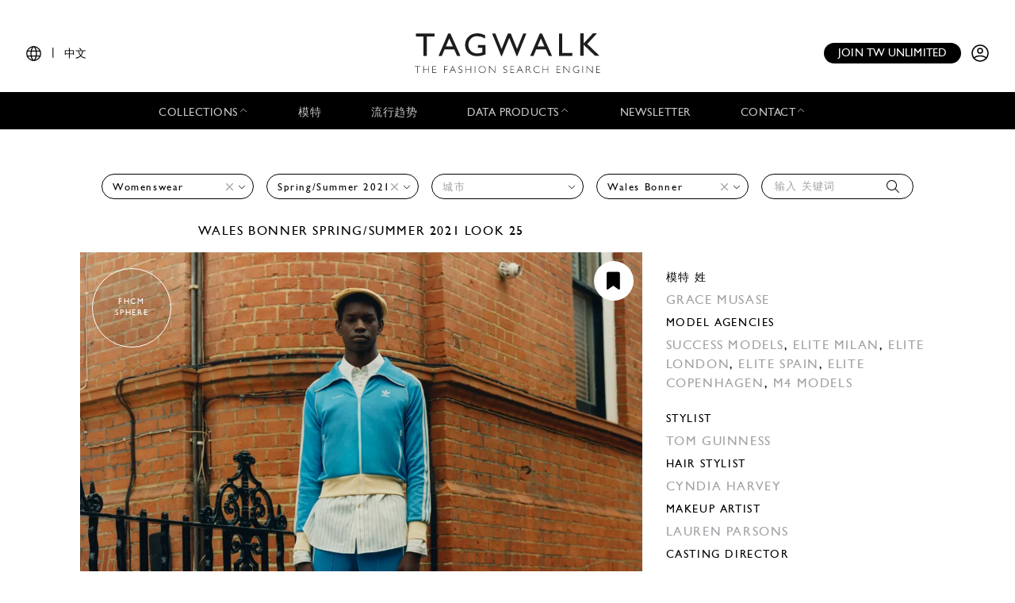

--- FILE ---
content_type: text/html; charset=UTF-8
request_url: https://www.tag-walk.com/zh/look/250090?designer=wales-bonner&season=spring-summer-2021&type=woman
body_size: 51948
content:
<!DOCTYPE html>
<html lang="zh" data-env="prod" class="">
<head>
    <meta charset="UTF-8">

    <!-- Google Tag Manager -->
    <script>(function(w,d,s,l,i){w[l]=w[l]||[];w[l].push({'gtm.start':
                new Date().getTime(),event:'gtm.js'});var f=d.getElementsByTagName(s)[0],
            j=d.createElement(s),dl=l!='dataLayer'?'&l='+l:'';j.async=true;j.src=
            'https://www.googletagmanager.com/gtm.js?id='+i+dl;f.parentNode.insertBefore(j,f);
        })(window,document,'script','dataLayer','GTM-T89MF84');</script>
    <!-- End Google Tag Manager -->
    <meta name="viewport" content="width=device-width, initial-scale=1, shrink-to-fit=no">
        <meta name="description" content="Fashion Week Paris Spring/Summer 2021 look 25 from the Wales Bonner collection 女装">
        <link rel="canonical" href="https://www.tag-walk.com/zh/look/250090">
            <meta property="og:site_name" content="Tagwalk"/>
        <meta property="og:type" content="website"/>
        <meta property="og:locale" content="zh_CN"/>
        <meta property="og:url" content="https://www.tag-walk.com/zh/look/250090?designer=wales-bonner&amp;season=spring-summer-2021&amp;type=woman"/>
        <meta name="p:domain_verify" content="fdffceabe10e690252506851ef581dd5"/>
        <meta property="fb:app_id" content="1042523515819338"/>
                                <link rel="alternate"
                  hreflang="en"
                  href="/en/look/250090?designer=wales-bonner&amp;season=spring-summer-2021&amp;type=woman"/>
                                <link rel="alternate"
                  hreflang="fr"
                  href="/fr/look/250090?designer=wales-bonner&amp;season=spring-summer-2021&amp;type=woman"/>
                                <link rel="alternate"
                  hreflang="it"
                  href="/it/look/250090?designer=wales-bonner&amp;season=spring-summer-2021&amp;type=woman"/>
                                <link rel="alternate"
                  hreflang="es"
                  href="/es/look/250090?designer=wales-bonner&amp;season=spring-summer-2021&amp;type=woman"/>
                                <link rel="alternate"
                  hreflang="zh"
                  href="/zh/look/250090?designer=wales-bonner&amp;season=spring-summer-2021&amp;type=woman"/>
        
                    <meta property="og:locale:alternate" content="fr_FR"/>
                            <meta property="og:locale:alternate" content="en_GB"/>
                            <meta property="og:locale:alternate" content="es_ES"/>
                            <meta property="og:locale:alternate" content="it_IT"/>
                        <script type="application/ld+json">
{
    "@context": "http://schema.org",
    "@type": "Organization",
    "name": "Tagwalk",
    "url": "https://www.tag-walk.com/",
    "logo": "https://www.tag-walk.com/images/tagwalk-logo.png",
    "contactPoint": [
        {
            "@type": "ContactPoint",
            "email": "info@tag-walk.com",
            "contactOption": "toll-free"
        },
        {
            "@type": "ContactPoint",
            "email": "tech@tag-walk.com",
            "contactType": "technical support",
            "contactOption": "toll-free"
        }
    ]
}
</script>
    
    <meta property="og:type" content="article"/>
    <meta property="og:title" content="Tagwalk：时尚搜索引擎"/>
    <meta property="og:description" content="Fashion Week Paris Spring/Summer 2021 look 25 from the Wales Bonner collection 女装"/>
    <meta property="og:image" content="https://cdn.tag-walk.com/og_image/wales-bonner-ss21-0026-0dcb2f.jpg"/>
    <meta property="og:image:alt" content="Wales Bonner SS21 女装 #25"/>
    <meta property="og:image:type" content="image/jpeg"/>
    <script type="application/ld+json">
        {
            "@context": "https://schema.org",
            "@type": "Article",
            "author": {
                "@context": "http://schema.org",
                "@type": "Organization",
                "name": "Tagwalk"
            },
            "datePublished": "2020-09-29T10:07:44+00:00",
            "dateModified": "2025-12-12T14:34:44+00:00",
            "description": "Fashion Week Paris Spring/Summer 2021 look 25 from the Wales Bonner collection 女装",
            "headline": "Wales Bonner SS21 女装 #25",
            "image": [
                "https://cdn.tag-walk.com/og_image/wales-bonner-ss21-0026-0dcb2f.jpg",
                "https://cdn.tag-walk.com/view/wales-bonner-ss21-0026-0dcb2f.jpg",
                "https://cdn.tag-walk.com/zoom/wales-bonner-ss21-0026-0dcb2f.jpg"
            ],
            "publisher": {
                "@context": "http://schema.org",
                "@type": "Organization",
                "name": "Tagwalk",
                "logo": {
                    "@context": "http://schema.org",
                    "@type": "ImageObject",
                    "height": 1024,
                    "url": "https://www.tag-walk.com/images/tagwalk-logo.png",
                    "width": 220
                }
            }
        }


    </script>
    <title>    Wales Bonner SS21 女装 #25
    - Tagwalk：时尚搜索引擎
</title>
    <link href="https://cdn.tag-walk.com/fontawesome/css/fontawesome.min.css" rel="stylesheet">
<link href="https://cdn.tag-walk.com/fontawesome/css/regular.min.css" rel="stylesheet">
<link href="https://cdn.tag-walk.com/fontawesome/css/light.min.css" rel="stylesheet">
<link href="https://cdn.tag-walk.com/fontawesome/css/solid.min.css" rel="stylesheet">
<link href="https://cdn.tag-walk.com/fontawesome/css/brands.min.css" rel="stylesheet">
                            <link rel="stylesheet" href="/build/app.846f7814.css">
            
    <link rel="stylesheet" href="/build/look_show.eb8928d4.css">
    <script type="application/ld+json">[
    {
        "@context": "https://schema.org",
        "@type": "MobileApplication",
        "name": "Tagwalk",
        "operatingSystem": "Android 5.0 and up",
        "applicationCategory": "https://schema.org/LifestyleApplication",
        "applicationSubCategory": "Beauty",
        "installUrl": "https://play.google.com/store/apps/details?id=com.tagwalk.tagwalk",
        "fileSize": "50MB",
        "softwareVersion": "1.0.2",
        "offers": {
            "@type": "Offer",
            "price": "0.00",
            "priceCurrency": "EUR"
        }
    },
    {
        "@context": "https://schema.org",
        "@type": "MobileApplication",
        "name": "Tagwalk",
        "operatingSystem": "iOS 10.0 and up",
        "applicationCategory": "https://schema.org/LifestyleApplication",
        "applicationSubCategory": "Beauty",
        "installUrl": "https://itunes.apple.com/us/app/tagwalk/id1435948980",
        "fileSize": "91.3MB",
        "softwareVersion": "1.0.2",
        "offers": {
            "@type": "Offer",
            "price": "0.00",
            "priceCurrency": "EUR"
        }
    }
]
</script>
</head>
<body>
<!-- Google Tag Manager (noscript) -->
<noscript>
    <iframe src="https://www.googletagmanager.com/ns.html?id=GTM-T89MF84"
            height="0" width="0" style="display:none;visibility:hidden"></iframe>
</noscript>
<!-- End Google Tag Manager (noscript) -->


<div class="os-device-banner d-none">
    <div class="os-device-content">
        <div class="os-device-details">
            <div class="os-device-message">
                Tagwalk移动应用程序现已推出
            </div>
            <div class="os-device-badge">
                <a href="#">
                    <img src="data:," id="badge" alt="store-badge" class="os-badge">
                </a>
            </div>
        </div>
    </div>
    <div class="os-device-close">
        <i class="iconoir-xmark" id="close-message" aria-hidden="true"></i>
    </div>
</div>
    <div class="tds">
    <a href="#" class="link-url">
        <div id="promoBand">
            <p class="main-text"></p>
            <p class="link-text"></p>
        </div>
    </a>
    <header id="header">
        <div class="menu-trigger">
            <span class="open-menu">
                <i class="iconoir-menu"></i>
                <span>MENU</span>
            </span>
            <i class="iconoir-xmark close-menu"></i>
        </div>
        <div class="locale-selector">
                        <div class="locale-selector--current">
                <i class="iconoir-language"></i> | <span>中文</span>
            </div>
            <div class="locale-selector--choices">
                                    <a href="/en/look/250090?designer=wales-bonner&amp;season=spring-summer-2021&amp;type=woman">
                        EN
                    </a>
                    <span>|</span>                                    <a href="/es/look/250090?designer=wales-bonner&amp;season=spring-summer-2021&amp;type=woman">
                        ES
                    </a>
                    <span>|</span>                                    <a href="/fr/look/250090?designer=wales-bonner&amp;season=spring-summer-2021&amp;type=woman">
                        FR
                    </a>
                    <span>|</span>                                    <a href="/it/look/250090?designer=wales-bonner&amp;season=spring-summer-2021&amp;type=woman">
                        IT
                    </a>
                    <span>|</span>                                    <a href="/zh/look/250090?designer=wales-bonner&amp;season=spring-summer-2021&amp;type=woman" class="active">
                        中文
                    </a>
                                                </div>
        </div>
        <div id="logo">
            <a href="/zh/">
                <img src="/images/tagwalk-logo.svg" alt="Tagwalk logo">
            </a>
        </div>
        <div id="account-menu" class="flex-center">
            <a href="/zh/premium-memberships?utm_source=header&amp;need_login=no" class="btn-compact">
                Join TW unlimited
            </a>
            <div class="account-menu--logged-in">
                <button class="tds-dropdown-toggle icon" aria-haspopup="true" aria-expanded="false">
                    <i class="iconoir-profile-circle-filled"></i>
                    <i class="iconoir-nav-arrow-down"></i>
                </button>
                <div class="tds-dropdown">
                    <div id="identifierBlock"></div>
                    <div class="separator"></div>
                    <a href="/zh/moodboards">情绪板</a>
                    <a class="newsletter-subscribe"
                       href="/zh/newsletter/subscribe?newsletter_source=user_menu">Subscribe to the newsletter</a>
                    <a href="/zh/user/account">账户 信息</a>
                    <a class="manage-collections" data-modal-target="#designerSelectModal"
                       href="#">管理集合</a>
                    <a href="/zh/auth/logout">登出</a>
                </div>
            </div>
            <a href="/zh/auth" class="account-menu--logged-out">
                <i class="iconoir-profile-circle"></i>
            </a>
        </div>
    </header>

    <nav id="menu">
        <ul>
            <li class="sub-menu-trigger">
                <span class="nav-item dropdown-nav-item">
                    Collections
                    <i class="iconoir-nav-arrow-up"></i>
                </span>
                <div class="sub-menu">
                    <ul>
                        <li>
                            <a href="/zh/look/search?type=woman">
                                女装
                            </a>
                        </li>
                        <li>
                            <a href="/zh/look/search?type=accessory">
                                Womenswear accessories
                            </a>
                        </li>
                        <li>
                            <a href="/zh/look/search?type=man">
                                男装
                            </a>
                        </li>
                        <li>
                            <a href="/zh/look/search?type=accessory-man">
                                Menswear accessories
                            </a>
                        </li>
                        <li>
                            <a href="/zh/look/search?type=couture">
                                高级定制
                            </a>
                        </li>
                    </ul>
                </div>
            </li>
            <li>
                <a href="/zh/model" class="nav-item">
                    模特
                </a>
            </li>
            <li>
                <a href="/zh/trends" class="nav-item">
                    流行趋势
                </a>
            </li>
            <li class="sub-menu-trigger">
                <span class="nav-item dropdown-nav-item">
                    Data products
                    <i class="iconoir-nav-arrow-up"></i>
                </span>
                <div class="sub-menu">
                    <ul>
                        <li>
                            <a href="/zh/reports" id="navInsights">
                                Insights
                                <span id="insightsCount"></span>
                            </a>
                        </li>
                        <li>
                            <a href="/zh/data-products/dashboard">
                                Data dashboard
                            </a>
                        </li>
                    </ul>
                </div>
            </li>
            <li>
                <a href="/zh/newsletter/subscribe?newsletter_source=navigation_bar" class="nav-item">
                    Newsletter
                </a>
            </li>
            <li class="sub-menu-trigger">
                <span class="nav-item dropdown-nav-item">
                    Contact
                    <i class="iconoir-nav-arrow-up"></i>
                </span>
                <div class="sub-menu">
                    <ul>
                        <li>
                            <a href="/zh/brand-visibility">
                                Brand visibility
                            </a>
                        </li>
                        <li>
                            <a href="/zh/premium-memberships?utm_source=header&amp;need_login=no">
                                Premium membership
                            </a>
                        </li>
                        <li>
                            <a href="/zh/tagwalk-for-education?utm_source=header">
                                Tagwalk for education
                            </a>
                        </li>
                        <li>
                            <a href="/zh/job-offers">
                                Join our team
                            </a>
                        </li>
                        <li>
                            <a href="/zh/about-us">
                                About us
                            </a>
                        </li>
                    </ul>
                </div>
            </li>
            <li>
                <a href="/zh/premium-memberships?utm_source=header&amp;need_login=no" id='joinUnlimited' class="nav-item btn-secondary">
                    Join TW unlimited
                </a>
            </li>
        </ul>
    </nav>
    <div class="sub-menu-background"></div>

    <div id="designerSelectModal" class="modal" role="dialog" aria-hidden="true"
    >
    <i class="iconoir-xmark close-modal"></i>
    <h6>Select a designer</h6>
    <p class="mb-s">Please choose a designer you want to manage / upload collection</p>
    <div class="select">
        <select id="brandManagerDesigners" data-path="designer_autocomplete" class="form-control" name="designer">
            <option selected disabled>Please, select a designer from the list below</option>
        </select>
    </div>
    <button type="button" class="btn d-none" id="confirmDesigners">Save</button>
</div>

</div>

<main data-route="look_show"
      data-route-params="{&quot;_locale&quot;:&quot;zh&quot;,&quot;slug&quot;:&quot;250090&quot;}"
      data-source=""
      data-utm-source=""
      data-utm-content=""
      data-current-page="1"
      data-sessid=""
            >
        <div class="page-title"></div>
            <div
            class="filters-block"
            data-clear-icon='<svg xmlns="http://www.w3.org/2000/svg"
     width="16px"
     height="16px"
     viewBox="0 0 16 16"
     enable-background="new 0 0 16 16"
     xml:space="preserve">
<g>
    <line fill="none"
          stroke="#9EA0A3"
          stroke-width="1"
          x1="0"
          y1="0"
          x2="16"
          y2="16"
          class="svg-element"/>
    <line fill="none"
          stroke="#9EA0A3"
          stroke-width="1"
          x1="0"
          y1="16"
          x2="16"
          y2="0"
          class="svg-element"/>
</g>
</svg>
'
        >            <div class="filters-container">
    <form method="get" action="/zh/look/search" class="filters">
    <div class="filter filter-type filter-sticky-col-5 ">
        <select id="type" name="type" data-placeholder="选择 一个 类别" class="form-control"><option value=""></option><option value="woman" selected="selected">Womenswear</option></select>
    </div>
    <div class="filter filter-season filter-sticky-col-5 ">
        <select id="season" name="season" data-placeholder="季" class="form-control"><option value=""></option><option value="spring-summer-2021" selected="selected">Spring/Summer 2021</option><option value="fall-winter-2019">Fall/Winter 2019</option></select>
    </div>
    <div class="filter filter-city filter-sticky-col-5 ">
        <select id="city" name="city" data-placeholder="城市" class="form-control"><option value=""></option><option value="paris">Paris</option></select>
    </div>
    <div class="filter filter-designer filter-sticky-col-5 ">
        <select id="designer" name="designer" data-placeholder="设计师" class="form-control"><option value=""></option><option value="a-p-c-sacai">A.P.C SACAI</option><option value="acne-studios">Acne Studios</option><option value="act-ndeg1">Act n°1</option><option value="adeam">Adeam</option><option value="akris">Akris</option><option value="alaia">Alaïa</option><option value="alberta-ferretti">Alberta Ferretti</option><option value="alexander-mcqueen">McQueen</option><option value="alexandra-moura">Alexandra Moura</option><option value="alice-olivia">Alice + Olivia</option><option value="altuzarra">Altuzarra</option><option value="alyx">Alyx</option><option value="ami">Ami</option><option value="andrea-pompilio">Andrea Pompilio</option><option value="andreas-kronthaler-for-vivienne-westwood">Andreas Kronthaler for Vivienne Westwood</option><option value="andrew-gn">Andrew GN</option><option value="anna-sui">Anna Sui</option><option value="annakiki">Annakiki</option><option value="anrealage">Anrealage</option><option value="anteprima">Anteprima</option><option value="antik-batik">Antik Batik</option><option value="anton-belinskiy">Anton Belinskiy</option><option value="arias">Arias</option><option value="art-school">Art School</option><option value="atsushi-nakashima">Atsushi Nakashima</option><option value="balenciaga">Balenciaga</option><option value="balmain">Balmain</option><option value="barbara-bui">Barbara Bui</option><option value="beautiful-people">Beautiful People</option><option value="bethany-williams">Bethany Williams</option><option value="bevza">Bevza</option><option value="bibhu-mohapatra">Bibhu Mohapatra</option><option value="blumarine">Blumarine</option><option value="bora-aksu">Bora Aksu</option><option value="boramy-viguier">Boramy Viguier</option><option value="boss">Boss</option><option value="bottega-veneta">Bottega Veneta</option><option value="boyarovskaya">BOYAROVSKAYA</option><option value="brandon-maxwell">Brandon Maxwell</option><option value="brock-collection">Brock Collection</option><option value="brunello-cucinelli">Brunello Cucinelli</option><option value="burberry">Burberry</option><option value="c-plus-series">C+Plus Series</option><option value="calcaterra">Calcaterra</option><option value="calvin-luo">Calvin Luo</option><option value="cecilie-bahnsen">Cecilie Bahnsen</option><option value="chanel">Chanel</option><option value="chloe">Chloé</option><option value="chocheng">Chocheng</option><option value="christian-dior">Dior</option><option value="christian-wijnants">Christian Wijnants</option><option value="christopher-kane">Christopher Kane</option><option value="cividini">Cividini</option><option value="claudia-li">Claudia Li</option><option value="coach-1941">Coach</option><option value="collina-strada">Collina Strada</option><option value="comme-des-garcons">Comme des Garçons</option><option value="concept-korea">Concept Korea</option><option value="coperni">Coperni</option><option value="cynthia-rowley">Cynthia Rowley</option><option value="daniela-gregis">Daniela Gregis</option><option value="david-koma">David Koma</option><option value="dawei">Dawei</option><option value="dennis-basso">Dennis Basso</option><option value="dice-kayek">Dice Kayek</option><option value="dirty-pineapple">Dirty Pineapple</option><option value="dolce-gabbana">Dolce &amp; Gabbana</option><option value="dries-van-noten">Dries Van Noten</option><option value="drome">DROMe</option><option value="dsquared2">Dsquared2</option><option value="duncan">Duncan</option><option value="dur-doux">Dur Doux</option><option value="each-x-other">Each x Other</option><option value="eckhaus-latta">Eckhaus Latta</option><option value="edeline-lee">Edeline Lee</option><option value="edward-crutchley">EDWARD CRUTCHLEY</option><option value="elie-saab">Elie Saab</option><option value="elisabetta-franchi">Elisabetta Franchi</option><option value="emilia-wickstead">Emilia Wickstead</option><option value="emilio-de-la-morena">Emilio de la Morena</option><option value="emporio-armani">Emporio Armani</option><option value="enfants-riches-deprimes">Enfants Riches Déprimés</option><option value="erdem">Erdem</option><option value="ermanno-scervino">Ermanno Scervino</option><option value="ester-manas">Ester Manas</option><option value="etro">Etro</option><option value="eudon-choi-1">Eudon Choi</option><option value="fashion-east">Fashion East</option><option value="fendi">Fendi</option><option value="francesca-liberatore">Francesca Liberatore</option><option value="gabriela-hearst">Gabriela Hearst</option><option value="gauchere">GAUCHERE</option><option value="gcds">GCDS</option><option value="genny">Genny</option><option value="germanier">Germanier</option><option value="giambattista-valli">Giambattista Valli</option><option value="giorgio-armani">Giorgio Armani</option><option value="giuliva-heritage">Giuliva Heritage</option><option value="givenchy">Givenchy</option><option value="gucci">Gucci</option><option value="halpern">Halpern</option><option value="hermes">Hermès</option><option value="isabel-marant">Isabel Marant</option><option value="issey-miyake">Issey Miyake</option><option value="jacquemus">Jacquemus</option><option value="jason-wu">Jason Wu</option><option value="jil-sander">Jil Sander</option><option value="junya-watanabe">Junya Watanabe</option><option value="jw-anderson">JW Anderson</option><option value="kaushik-velendra">Kaushik Velendra</option><option value="kenneth-ize">Kenneth Ize</option><option value="kenzo">Kenzo</option><option value="khaite">Khaite</option><option value="kim-shui">Kim Shui</option><option value="kimhekim">Kimhekim</option><option value="knwls">KNWLS</option><option value="koche-1">Koché</option><option value="kristina-fidelskaya">Kristina Fidelskaya</option><option value="lacoste">Lacoste</option><option value="lanvin">Lanvin</option><option value="leonard-paris">Leonard Paris</option><option value="levi-s">Levi’s®</option><option value="libertine">Libertine</option><option value="loewe">Loewe</option><option value="longchamp">Longchamp</option><option value="louis-vuitton">Louis Vuitton</option><option value="loulou-studio">Loulou de Saison</option><option value="ludovic-de-saint-sernin">Ludovic de Saint Sernin</option><option value="luisa-beccaria">Luisa Beccaria</option><option value="lupe-gajardo">Lupe Gajardo</option><option value="lutz-huelle">Lutz Huelle</option><option value="maison-kitsune">Maison Kitsuné</option><option value="maison-mai">Maison Mai</option><option value="maison-margiela">Maison Margiela</option><option value="mame-kurogouchi">Mame Kurogouchi</option><option value="marchesa">Marchesa</option><option value="margaret-howell">Margaret Howell</option><option value="marina-moscone">Marina Moscone</option><option value="marine-serre">Marine Serre</option><option value="mark-fast">Mark Fast</option><option value="marni">Marni</option><option value="marques-almeida">Marques&#039; Almeida</option><option value="marrknull">Marrknull</option><option value="maryling">Maryling</option><option value="masha-ma">Masha Ma</option><option value="matty-bovan">Matty Bovan</option><option value="max-mara">Max Mara</option><option value="maxxij">Maxxij</option><option value="michael-kors-collection">Michael Kors Collection</option><option value="miguel-vieira">Miguel Vieira</option><option value="missoni">Missoni</option><option value="miu-miu">Miu Miu</option><option value="mm6">MM6 Maison Margiela</option><option value="molly-goddard">Molly Goddard</option><option value="moncler">Moncler</option><option value="moschino">Moschino</option><option value="mossi">Mossi</option><option value="msgm">MSGM</option><option value="mugler">Mugler</option><option value="n-hoolywood">N.Hoolywood</option><option value="natasha-zinko">Natasha Zinko</option><option value="ndeg21">N°21</option><option value="nehera">Nehera</option><option value="nicole-miller">Nicole Miller</option><option value="nina-ricci">Nina Ricci</option><option value="noir-kei-ninomiya">Noir Kei Ninomiya</option><option value="off-white">Off-White</option><option value="olivier-theyskens">Olivier Theyskens</option><option value="osman">Osman</option><option value="ottolinger">Ottolinger</option><option value="paco-rabanne">Rabanne</option><option value="palmer-harding">Palmer Harding</option><option value="paria-farzaneh">Paria Farzaneh</option><option value="patou">Patou</option><option value="paul-costelloe">Paul Costelloe</option><option value="paul-joe">Paul &amp; Joe</option><option value="per-gotesson">Per Götesson</option><option value="ph5">PH5</option><option value="philipp-plein">Philipp Plein</option><option value="philosophy-di-lorenzo-serafini">Philosophy di Lorenzo Serafini</option><option value="phoebe-english">Phoebe English</option><option value="pierre-louis-mascia">Pierre Louis Mascia</option><option value="ports-1961">Ports 1961</option><option value="prada">Prada</option><option value="preen-by-thornton-bregazzi">Preen by Thornton Bregazzi</option><option value="private-policy">Private Policy</option><option value="proenza-schouler">Proenza Schouler</option><option value="qasimi">Qasimi</option><option value="r13">R13</option><option value="raf-simons">Raf Simons</option><option value="ralph-lauren">Ralph Lauren</option><option value="redemption">Redemption</option><option value="redemption-athletix">Redemption Athletix</option><option value="rejina-pyo">Rejina Pyo</option><option value="richard-malone">Richard Malone</option><option value="rick-owens">Rick Owens</option><option value="robyn-lynch">Robyn Lynch</option><option value="rodarte">Rodarte</option><option value="rokh">Rokh</option><option value="roksanda">Roksanda</option><option value="s-r-studio-la-ca">S.R. STUDIO. LA. CA.</option><option value="sacai">Sacai</option><option value="saint-laurent">Saint Laurent</option><option value="salvatore-ferragamo">Ferragamo</option><option value="sandy-liang">Sandy Liang</option><option value="schiaparelli">Schiaparelli</option><option value="sharon-wauchob">Sharon Wauchob</option><option value="shiatzy-chen">Shiatzy Chen</option><option value="shuting-qiu">Shuting Qiu</option><option value="simona-marziali">SIMONA MARZIALI</option><option value="simone-rocha">Simone Rocha</option><option value="simonetta-ravizza">Simonetta Ravizza</option><option value="situationist">Situationist</option><option value="snow-xue-gao">SNOW XUE GAO</option><option value="sportmax">Sportmax</option><option value="spyder">Spyder</option><option value="stella-mccartney">Stella McCartney</option><option value="sukeina">Sukeina</option><option value="sunnei">Sunnei</option><option value="tadashi-shoji">Tadashi Shoji</option><option value="takahiromiyashita-the-soloist">Takahiromiyashita The Soloist</option><option value="temperley-london">Temperley London</option><option value="thakoon">Thakoon</option><option value="thebe-magugu">Thebe Magugu</option><option value="theory">Theory</option><option value="thom-browne">Thom Browne</option><option value="tibi">Tibi</option><option value="tod-s">Tod&#039;s</option><option value="tom-ford">Tom Ford</option><option value="tomo-koizumi">TOMO KOIZUMI</option><option value="tory-burch">Tory Burch</option><option value="ujoh">Ujoh</option><option value="ulla-johnson">Ulla Johnson</option><option value="uma-wang">Uma Wang</option><option value="undercover">Undercover</option><option value="valentin-yudashkin">Valentin Yudashkin</option><option value="valentino">Valentino</option><option value="versace">Versace</option><option value="victoria-beckham">Victoria Beckham</option><option value="victoria-tomas">Victoria/tomas</option><option value="vien">Vien</option><option value="vivetta">Vivetta</option><option value="vivienne-westwood">Vivienne Westwood</option><option value="wales-bonner" selected="selected">Wales Bonner</option><option value="wos">WOS</option><option value="xuly-bet">Xuly Bët</option><option value="y-project">Y/PROJECT</option><option value="yohji-yamamoto">Yohji Yamamoto</option><option value="zero-maria-cornejo">Zero + Maria Cornejo</option><option value="zimmermann">Zimmermann</option></select>
    </div>
    <div class="filter filter-tags filter-sticky-col-5">
        <select id="tags" name="tags[]" data-path="/api/autocomplete/tag" data-placeholder="输入 关键词" class="form-control" multiple="multiple"></select>
        <i class="fal fa-search"></i>
    </div>
    <input type="hidden" id="page" name="page" /></form>
</div>
    </div>
        <div class="flash">
        <noscript>
            <div class="alert-error" role="alert"><h4 class="alert-heading">Javascript is disabled in your web browser!</h4><p>For full functionality of this site it is necessary to enable JavaScript. Here are the <a href="https://www.enable-javascript.com/">instructions how to enable JavaScript in your web browser</a>.</p></div>
                            <meta HTTP-EQUIV="refresh" content=0;url="/zh/">
                    </noscript>
    </div>
    <div id="content">
            <div class="page-photo-view">
        <div class="row">
            <div class="left-column">
                <h1 class="photo-title">
                                            <a href="/zh/look/search?designer=wales-bonner">
                            Wales Bonner
                        </a>
                                                                <a href="/zh/look/search?season=spring-summer-2021">Spring/Summer 2021</a>
                                        look 25
                </h1>
            </div>
        </div>
        <div class="row">
            <div class="left-column photo">
                <div class="add-to-moodboard-button add-to-moodboard-button-hover">
    <span id="addToMoodboardSaveIcon">
        <i class="fa-solid fa-bookmark"></i>
    </span>
    <a href="#" id="addToMoodboardLink">
        <p class="mb-0">Save</p>
        <i class="fa-regular fa-arrow-right ml-2"></i>
        <i class="fa-solid fa-circle-check ml-2"></i>
    </a>
</div>
                                    <img src="https://cdn.tag-walk.com/view/wales-bonner-ss21-0026-0dcb2f.jpg"
                         data-slug="250090"
                         data-type="woman"
                         data-look="25"
                         data-city-name="Paris"
                         data-season-name="Spring/Summer 2021"
                         data-season-shortname="SS21"
                         data-designer-name="Wales Bonner"
                         alt="Fashion Week Paris Spring/Summer 2021 look 25 from the Wales Bonner collection 女装">
                                                    <div class="photo-badge">
                        FHCM<br />
SPHERE
                    </div>
                            </div>
            <div class="right-column">
                <div class="moodboards-container">
    <div class="moodboards">
        <div class="moodboard-select">
            <div class="collapse-moodboards-btn">
                <span><i class="far fa-arrow-left fa-2x"></i></span>
            </div>
            <h2 class="moodboard-select-title">You can select a moodboard to add this look </h2>
            <div class="search-moodboards input-group">
                <div class="input-group-prepend">
                    <span class="input-group-text" id="basic-addon1"><i class="fal fa-search"></i></span>
                </div>
                <input type="text" class="form-control search-input"
                       placeholder="Search a moodboard"
                       aria-label="Search a moodboard"
                       aria-describedby="basic-addon1">
                <div class="input-group-append search-delete">
                    <span class="input-group-text"><i class="fal fa-times"></i></span>
                </div>
            </div>
            <div class="moodboard-select-list photo-list">
                <div class="moodboard-create photo-list">
                    <div class="multi-photo-card card-active"
                         title="Create a new board">
                        <div class="photo-card-link">
                            <img class="photo-card-img" src="/images/blank.png"
                                 alt="Blank image">
                            <div class="photo-card-grid">
                                                                                                    <img src="/images/blank.png" class="photo-multi-card-img"
                                         alt="Blank image">
                                                                    <img src="/images/blank.png" class="photo-multi-card-img"
                                         alt="Blank image">
                                                                    <img src="/images/blank.png" class="photo-multi-card-img"
                                         alt="Blank image">
                                                                    <img src="/images/blank.png" class="photo-multi-card-img"
                                         alt="Blank image">
                                                                    <img src="/images/blank.png" class="photo-multi-card-img"
                                         alt="Blank image">
                                                                    <img src="/images/blank.png" class="photo-multi-card-img"
                                         alt="Blank image">
                                                                    <img src="/images/blank.png" class="photo-multi-card-img"
                                         alt="Blank image">
                                                                    <img src="/images/blank.png" class="photo-multi-card-img"
                                         alt="Blank image">
                                                            </div>
                            <div class="photo-card-sticker">
                                <h4 class="photo-card-sticker-text">创建 情绪板
                                </h4>
                            </div>
                        </div>
                    </div>
                    <form class="moodboard-create-form">
                        <div class="form-row">
                            <input class="moodboard-create-form-input" type="text" required="required"
                                   placeholder="姓">
                            <button type="submit">创建</button>
                        </div>
                    </form>
                    <div class="moodboard-create-message"></div>
                </div>
                <div class="moodboard-select-message"></div>
                <div class="moodboard-search-message"></div>
                <div class="moodboard-see-more-message"></div>
                <div class="moodboard-prototype multi-photo-card"
                     title="选择 一个 情绪板">
                    <div class="photo-card-link">
                        <img class="moodboard-item-img photo-card-img" src="/images/blank.png" alt>
                        <div class="photo-card-grid">
                                                            <img src="/images/blank.png"
                                     class="moodboard-item-img photo-multi-card-img" alt="Blank image">
                                                            <img src="/images/blank.png"
                                     class="moodboard-item-img photo-multi-card-img" alt="Blank image">
                                                            <img src="/images/blank.png"
                                     class="moodboard-item-img photo-multi-card-img" alt="Blank image">
                                                            <img src="/images/blank.png"
                                     class="moodboard-item-img photo-multi-card-img" alt="Blank image">
                                                            <img src="/images/blank.png"
                                     class="moodboard-item-img photo-multi-card-img" alt="Blank image">
                                                            <img src="/images/blank.png"
                                     class="moodboard-item-img photo-multi-card-img" alt="Blank image">
                                                            <img src="/images/blank.png"
                                     class="moodboard-item-img photo-multi-card-img" alt="Blank image">
                                                            <img src="/images/blank.png"
                                     class="moodboard-item-img photo-multi-card-img" alt="Blank image">
                                                    </div>
                        <div class="photo-card-sticker">
                            <h4 class="photo-card-sticker-text">
                                <span class="title"></span>
                                <span class="badge badge-secondary total-items"></span>
                            </h4>
                        </div>
                    </div>
                </div>
                <div id="moodboard-more-results" data-path="/zh/moodboards/list/ajax" data-query=&#x7B;&quot;size&quot;&#x3A;10,&quot;from&quot;&#x3A;10&#x7D;>
    <p>See <span class="more-results-number">10</span> more</p>
    <i class="fal fa-long-arrow-down fa-2x"></i>
</div>
            </div>
            <div class="need-authentification">
                <p>To take an advantage of the moodboard functionality, you must complete your user profile.</p>
                <a href="/zh/user/account"><p
                        class="text-center">Complete my profile</p></a>
            </div>
        </div>
        <span class="line-separator"></span>
        <div class="moodboard-social"></div>
    </div>
</div>
                <div class="details">
                                                            <div class="look-affiliations">
                                            </div>
                                            <div class="models">
                                                            <h2 class="models-title">模特 姓</h2>
                                <div class="model-name">
                                    <a href="/zh/model/grace-musase" class="model-link">
                                        Grace Musase
                                    </a>
                                </div>
                                                                    <div class="model-agencies">
                                        <h2 class="model-agencies-title">Model agencies</h2>
                                                                                    <a class="agency-link"
                                               href="/zh/agency/success-models">Success Models</a>, 
                                                                                    <a class="agency-link"
                                               href="/zh/agency/elite-milan">Elite Milan</a>, 
                                                                                    <a class="agency-link"
                                               href="/zh/agency/elite-london">Elite London</a>, 
                                                                                    <a class="agency-link"
                                               href="/zh/agency/elite-spain">Elite Spain</a>, 
                                                                                    <a class="agency-link"
                                               href="/zh/agency/elite-copenhagen">Elite Copenhagen</a>, 
                                                                                    <a class="agency-link"
                                               href="/zh/agency/m4-models">M4 Models</a>
                                                                            </div>
                                                                                                                    </div>
                                                                <div class="members">
                                                            <h2 class="members-job">Stylist</h2>
                                                                    <a class="members-names" href="/zh/members/tom-guinness">
                                        Tom Guinness                                    </a>
                                                                                            <h2 class="members-job">Hair stylist</h2>
                                                                    <a class="members-names" href="/zh/members/cyndia-harvey">
                                        Cyndia Harvey                                    </a>
                                                                                            <h2 class="members-job">Makeup artist</h2>
                                                                    <a class="members-names" href="/zh/members/lauren-parsons">
                                        Lauren Parsons                                    </a>
                                                                                            <h2 class="members-job">Casting director</h2>
                                                                    <a class="members-names" href="/zh/members/finlay-macaulay">
                                        Finlay MacAulay                                    </a>
                                                                                    </div>
                                                                <div class="see-collection">
                            <a href="/zh/look/search?type=woman&amp;season=spring-summer-2021&amp;designer=wales-bonner&amp;city=paris">
                                <h2>
                                    查看全部collection
                                </h2>
                                <div class="collection-photos">
                                                                            <div class="related-photo">
                                            <img src="https://cdn.tag-walk.com/thumbnail/wales-bonner-ss21-0001-bc295b.jpg" alt="">
                                        </div>
                                                                            <div class="related-photo">
                                            <img src="https://cdn.tag-walk.com/thumbnail/wales-bonner-ss21-0002-a8dae1.jpg" alt="">
                                        </div>
                                                                            <div class="related-photo">
                                            <img src="https://cdn.tag-walk.com/thumbnail/wales-bonner-ss21-0003-b75ad6.jpg" alt="">
                                        </div>
                                                                            <div class="related-photo">
                                            <img src="https://cdn.tag-walk.com/thumbnail/wales-bonner-ss21-0004-c42d3b.jpg" alt="">
                                        </div>
                                                                    </div>
                            </a>
                        </div>
                                        <div class="share-look">
                        <h2 class="share-look-title">Share this look</h2>
                        <div class="share-icons">
    <a href="#" class="share-icon share-facebook">
        <i class="fab fa-facebook-f fa-fw"></i>
    </a>
    <a href="#" class="share-icon share-twitter">
        <i class="fab fa-twitter fa-fw"></i>
    </a>
    <a href="#" class="share-icon share-pinterest">
        <i class="fab fa-pinterest-p fa-fw"></i>
    </a>
</div>                    </div>
                    <div class="look-courtesy">
                        Courtesy of Wales Bonner
                    </div>
                </div>
            </div>
        </div>
    </div>
    </div>
</main>
<div id="pw-widget"></div>
    <div class="tds">
    <div class="footer">
        <div class="ad">
            <h4></h4>
            <a href="#">
                <img src="#">
            </a>
        </div>
        <div>
            <h4>Main sections</h4>
            <ul>
                <li>
                    <a href="/zh/look/search?type=woman">女装</a>
                </li>
                <li>
                    <a href="/zh/look/search?type=man">男装</a>
                </li>
                <li>
                    <a href="/zh/look/search?type=couture">高级定制</a>
                </li>
                <li>
                    <a href="/zh/model">模特</a>
                </li>
                <li>
                    <a href="/zh/trends">流行趋势</a>
                </li>
                <li>
                    <a href="/zh/news">新闻</a>
                </li>
                <li>
                    <a href="/zh/flash-reports">Reports</a>
                </li>
                <li>
                    <a href="/zh/street">街拍</a>
                </li>
                <li>
                    <a href="/zh/tagbook">Tagbook</a>
                </li>
                <li>
                    <a href="/zh/talk">访谈</a>
                </li>
                <li>
                    <a href="/zh/press">Press</a>
                </li>
            </ul>
        </div>
        <div>
            <h4>Resources</h4>
            <ul>
                <li>
                    <a href="/zh/legal">Legal</a>
                </li>
                <li>
                    <a href="/zh/terms-and-conditions">Terms and conditions</a>
                </li>
                <li>
                    <a href="/zh/cookies-policy">Cookies policy</a>
                </li>
                <li>
                    <a href="/zh/data-privacy-policy">Data privacy policy</a>
                </li>
            </ul>
        </div>
        <div>
            <h4>Contact us</h4>
            <ul>
                <li>
                    <a href="/zh/data-products/dashboard" class="nav-item">
                        Data dashboard
                    </a>
                </li>
                <li>
                    <a href="/zh/about-us" class="nav-item">About us</a>
                </li>
                <li>
                    <a href="/zh/job-offers">Join our team</a>
                </li>
                <li>
                    <a href="/zh/brand-visibility">Brand visibility</a>
                </li>
            </ul>
        </div>
        <div>
            <h4>Subscribe to our newsletter</h4>
            <div class="newsletter-form"><form class="single-input-form"><input type="hidden" name="newsletter_source" value="footer" /><input type="email" name="email" placeholder="Enter your email here" /><button class="btn" type="submit">提交</button></form><p>
            By subscribing, you agree to receive our newsletters. For more information, see our
            <a href="/zh/data-privacy-policy">Privacy Policy</a>.
        </p></div>        </div>
        <div class="stores">
            <h4>Download the app</h4>
            <a href="https://play.google.com/store/apps/details?id=com.tagwalk.tagwalk" target="_blank">
                <img src="https://cdn.tag-walk.com/assets/google-play-badge.png" alt="Get it on Google Play">
            </a>
            <a href="https://apps.apple.com/us/app/tagwalk/id1435948980" target="_blank">
                <img src="https://cdn.tag-walk.com/assets/app-store-badge.svg" alt="Download on the App Store">
            </a>
        </div>
        <div class="socials">
            <h4>Follow us</h4>
            <a href="https://www.facebook.com/tagwalk/" target="_blank">
                <img src="https://cdn.tag-walk.com/assets/facebook-icon.png" alt="Follow Tagwalk on Facebook">
            </a>
            <a href="https://www.tiktok.com/@tagwalk" target="_blank">
                <img src="https://cdn.tag-walk.com/assets/tik-tok-icon.png" alt="Follow Tagwalk on TikTok">
            </a>
            <a href="https://www.instagram.com/tagwalk/" target="_blank">
                <img src="https://cdn.tag-walk.com/assets/instagram-icon.png" alt="Follow Tagwalk on Instagram">
            </a>
            <a href="https://fr.linkedin.com/company/tag-walk" target="_blank">
                <img src="https://cdn.tag-walk.com/assets/linked-in-icon.png" alt="Follow Tagwalk on LinkedIn">
            </a>
        </div>
    </div>
</div>
<div id="registerPromptModal"></div>

        <script src="/build/runtime.6420390a.js"></script><script src="/build/0.8054e8a1.js"></script><script src="/build/1.8233a631.js"></script><script src="/build/app.e668e3f1.js"></script>
        <script id="hcaptchaScript" src="https://js.hcaptcha.com/1/api.js" data-sitekey="be7de96c-fb79-4a52-923c-abe7ea4c1c3d" async defer></script>
        <script src="/bundles/bazingajstranslation/js/translator.min.js"></script>
    <script src="https://www.tag-walk.com/translations/app?locales=zh,en&amp;v=6b9d2b40"></script>
    <script src="https://www.tag-walk.com/translations/header?locales=zh,en&amp;v=6b9d2b40"></script>
    <script src="https://www.tag-walk.com/translations?locales=zh,en&amp;v=6b9d2b40"></script>
    <script src="https://www.tag-walk.com/translations/countries?locales=zh,en&amp;v=6b9d2b40"></script>
    <script src="https://www.tag-walk.com/translations/jobs?locales=zh,en&amp;v=6b9d2b40"></script>
    <script src="https://www.tag-walk.com/translations/paywall?locales=zh,en&amp;v=6b9d2b40"></script>

    <script src="/build/look_show.8d1bf0ec.js"></script>
</body>
</html>


--- FILE ---
content_type: application/javascript
request_url: https://www.tag-walk.com/build/look_show.8d1bf0ec.js
body_size: 193348
content:
(window.webpackJsonp=window.webpackJsonp||[]).push([["look_show",3,4,5,"paywall_index",11],{"+g5x":function(i,a,c){},"+qE3":function(i,a,c){"use strict";var u,l="object"==typeof Reflect?Reflect:null,h=l&&"function"==typeof l.apply?l.apply:function ReflectApply(i,a,c){return Function.prototype.apply.call(i,a,c)};u=l&&"function"==typeof l.ownKeys?l.ownKeys:Object.getOwnPropertySymbols?function ReflectOwnKeys(i){return Object.getOwnPropertyNames(i).concat(Object.getOwnPropertySymbols(i))}:function ReflectOwnKeys(i){return Object.getOwnPropertyNames(i)};var p=Number.isNaN||function NumberIsNaN(i){return i!=i};function EventEmitter(){EventEmitter.init.call(this)}i.exports=EventEmitter,EventEmitter.EventEmitter=EventEmitter,EventEmitter.prototype._events=void 0,EventEmitter.prototype._eventsCount=0,EventEmitter.prototype._maxListeners=void 0;var m=10;function checkListener(i){if("function"!=typeof i)throw new TypeError('The "listener" argument must be of type Function. Received type '+typeof i)}function _getMaxListeners(i){return void 0===i._maxListeners?EventEmitter.defaultMaxListeners:i._maxListeners}function _addListener(i,a,c,u){var l,h,p;if(checkListener(c),void 0===(h=i._events)?(h=i._events=Object.create(null),i._eventsCount=0):(void 0!==h.newListener&&(i.emit("newListener",a,c.listener?c.listener:c),h=i._events),p=h[a]),void 0===p)p=h[a]=c,++i._eventsCount;else if("function"==typeof p?p=h[a]=u?[c,p]:[p,c]:u?p.unshift(c):p.push(c),(l=_getMaxListeners(i))>0&&p.length>l&&!p.warned){p.warned=!0;var m=new Error("Possible EventEmitter memory leak detected. "+p.length+" "+String(a)+" listeners added. Use emitter.setMaxListeners() to increase limit");m.name="MaxListenersExceededWarning",m.emitter=i,m.type=a,m.count=p.length,function ProcessEmitWarning(i){console&&console.warn&&console.warn(i)}(m)}return i}function onceWrapper(){if(!this.fired)return this.target.removeListener(this.type,this.wrapFn),this.fired=!0,0===arguments.length?this.listener.call(this.target):this.listener.apply(this.target,arguments)}function _onceWrap(i,a,c){var u={fired:!1,wrapFn:void 0,target:i,type:a,listener:c},l=onceWrapper.bind(u);return l.listener=c,u.wrapFn=l,l}function _listeners(i,a,c){var u=i._events;if(void 0===u)return[];var l=u[a];return void 0===l?[]:"function"==typeof l?c?[l.listener||l]:[l]:c?function unwrapListeners(i){for(var a=new Array(i.length),c=0;c<a.length;++c)a[c]=i[c].listener||i[c];return a}(l):arrayClone(l,l.length)}function listenerCount(i){var a=this._events;if(void 0!==a){var c=a[i];if("function"==typeof c)return 1;if(void 0!==c)return c.length}return 0}function arrayClone(i,a){for(var c=new Array(a),u=0;u<a;++u)c[u]=i[u];return c}Object.defineProperty(EventEmitter,"defaultMaxListeners",{enumerable:!0,get:function(){return m},set:function(i){if("number"!=typeof i||i<0||p(i))throw new RangeError('The value of "defaultMaxListeners" is out of range. It must be a non-negative number. Received '+i+".");m=i}}),EventEmitter.init=function(){void 0!==this._events&&this._events!==Object.getPrototypeOf(this)._events||(this._events=Object.create(null),this._eventsCount=0),this._maxListeners=this._maxListeners||void 0},EventEmitter.prototype.setMaxListeners=function setMaxListeners(i){if("number"!=typeof i||i<0||p(i))throw new RangeError('The value of "n" is out of range. It must be a non-negative number. Received '+i+".");return this._maxListeners=i,this},EventEmitter.prototype.getMaxListeners=function getMaxListeners(){return _getMaxListeners(this)},EventEmitter.prototype.emit=function emit(i){for(var a=[],c=1;c<arguments.length;c++)a.push(arguments[c]);var u="error"===i,l=this._events;if(void 0!==l)u=u&&void 0===l.error;else if(!u)return!1;if(u){var p;if(a.length>0&&(p=a[0]),p instanceof Error)throw p;var m=new Error("Unhandled error."+(p?" ("+p.message+")":""));throw m.context=p,m}var b=l[i];if(void 0===b)return!1;if("function"==typeof b)h(b,this,a);else{var g=b.length,v=arrayClone(b,g);for(c=0;c<g;++c)h(v[c],this,a)}return!0},EventEmitter.prototype.addListener=function addListener(i,a){return _addListener(this,i,a,!1)},EventEmitter.prototype.on=EventEmitter.prototype.addListener,EventEmitter.prototype.prependListener=function prependListener(i,a){return _addListener(this,i,a,!0)},EventEmitter.prototype.once=function once(i,a){return checkListener(a),this.on(i,_onceWrap(this,i,a)),this},EventEmitter.prototype.prependOnceListener=function prependOnceListener(i,a){return checkListener(a),this.prependListener(i,_onceWrap(this,i,a)),this},EventEmitter.prototype.removeListener=function removeListener(i,a){var c,u,l,h,p;if(checkListener(a),void 0===(u=this._events))return this;if(void 0===(c=u[i]))return this;if(c===a||c.listener===a)0==--this._eventsCount?this._events=Object.create(null):(delete u[i],u.removeListener&&this.emit("removeListener",i,c.listener||a));else if("function"!=typeof c){for(l=-1,h=c.length-1;h>=0;h--)if(c[h]===a||c[h].listener===a){p=c[h].listener,l=h;break}if(l<0)return this;0===l?c.shift():function spliceOne(i,a){for(;a+1<i.length;a++)i[a]=i[a+1];i.pop()}(c,l),1===c.length&&(u[i]=c[0]),void 0!==u.removeListener&&this.emit("removeListener",i,p||a)}return this},EventEmitter.prototype.off=EventEmitter.prototype.removeListener,EventEmitter.prototype.removeAllListeners=function removeAllListeners(i){var a,c,u;if(void 0===(c=this._events))return this;if(void 0===c.removeListener)return 0===arguments.length?(this._events=Object.create(null),this._eventsCount=0):void 0!==c[i]&&(0==--this._eventsCount?this._events=Object.create(null):delete c[i]),this;if(0===arguments.length){var l,h=Object.keys(c);for(u=0;u<h.length;++u)"removeListener"!==(l=h[u])&&this.removeAllListeners(l);return this.removeAllListeners("removeListener"),this._events=Object.create(null),this._eventsCount=0,this}if("function"==typeof(a=c[i]))this.removeListener(i,a);else if(void 0!==a)for(u=a.length-1;u>=0;u--)this.removeListener(i,a[u]);return this},EventEmitter.prototype.listeners=function listeners(i){return _listeners(this,i,!0)},EventEmitter.prototype.rawListeners=function rawListeners(i){return _listeners(this,i,!1)},EventEmitter.listenerCount=function(i,a){return"function"==typeof i.listenerCount?i.listenerCount(a):listenerCount.call(i,a)},EventEmitter.prototype.listenerCount=listenerCount,EventEmitter.prototype.eventNames=function eventNames(){return this._eventsCount>0?u(this._events):[]}},"/6HJ":function(i,a,c){"use strict";c.d(a,"a",(function(){return g})),c.d(a,"n",(function(){return v})),c.d(a,"h",(function(){return y})),c.d(a,"q",(function(){return w})),c.d(a,"p",(function(){return k})),c.d(a,"b",(function(){return x})),c.d(a,"t",(function(){return E})),c.d(a,"s",(function(){return A})),c.d(a,"i",(function(){return M})),c.d(a,"f",(function(){return T})),c.d(a,"e",(function(){return C})),c.d(a,"c",(function(){return B})),c.d(a,"j",(function(){return P})),c.d(a,"l",(function(){return q})),c.d(a,"d",(function(){return I})),c.d(a,"m",(function(){return O})),c.d(a,"g",(function(){return D})),c.d(a,"k",(function(){return L})),c.d(a,"r",(function(){return N})),c.d(a,"o",(function(){return j}));var u=c("cDf5"),l=c.n(u),h=c("Elr2"),p=c("Jxc7"),m=c("8Se4"),b=c("FGyW"),__assign=function(){return(__assign=Object.assign||function(i){for(var a,c=1,u=arguments.length;c<u;c++)for(var l in a=arguments[c])Object.prototype.hasOwnProperty.call(a,l)&&(i[l]=a[l]);return i}).apply(this,arguments)},g="An error occurred. Please try again or contact us at support@tag-walk.com if the problem persists.",v="No data available",y=function getSelectTheme(i){return __assign(__assign({},i),{colors:__assign(__assign({},i.colors),{primary:"#EFF1F1",primary25:"#F8FAFA"})})},w=["--color-dashboard-pill-1","--color-dashboard-pill-2","--color-dashboard-pill-3","--color-dashboard-pill-4","--color-dashboard-pill-5","--color-dashboard-pill-6"],k=w.map((function(i){return"var("+i+")"})),x=[{title:"Paris",color:"var(--color-dashboard-paris)"},{title:"Milan",color:"var(--color-dashboard-milan)"},{title:"New York",color:"var(--color-dashboard-new-york)"},{title:"London",color:"var(--color-dashboard-london)"}],E=function updateParamInQuery(i,a){var c=new URL(window.location.href);c.searchParams.set(i,a),history.pushState(null,"",c),window.dispatchEvent(new Event("urlchange"))},A=function removeParamInQuery(i){var a=new URL(window.location.href);a.searchParams.delete(i),history.pushState(null,"",a)},M=function getTooltipAnchor(i){return i===h.e.MostViewedLooks?"tooltip-most-viewed-looks":"tooltip-most-saved-to-moodboard"},T=function getMVLEndpoint(i){return i===h.b.Trends?"api_dashboard_trend_most_viewed_look_index":i===h.b.Brands?"api_dashboard_brand_most_viewed_look_index":i===h.b.Seasons?"api_dashboard_season_most_viewed_look_index":"api_dashboard_most_viewed_look_index"},C=function getMSTMEndpoint(i){return i===h.b.Trends?"api_dashboard_trend_most_saved_to_moodboard_index":i===h.b.Brands?"api_dashboard_brand_most_saved_to_moodboard_index":"api_dashboard_season_most_saved_to_moodboard_index"},B=function getCategoryOverviewEndpoint(i){return i===h.a.RunwayShare?"api_dashboard_category_overview_runway_share":i===h.a.Moodboards?"api_dashboard_category_overview_moodboards":"api_dashboard_category_overview_searches"},P=function handleFirstCellValue(i){return i===h.a.RunwayShare?"share_of_collection_v2":i===h.a.Searches?"search_percentage_v2":"share_of_moodboards_v2"},q=function handleSecondCellValue(i){return i===h.a.RunwayShare?"yoy_evol_share_of_collection_v2":"percentage_evolution_v2"},I=function getKpiEndpoint(i){return i===h.b.Trends?"api_dashboard_trend_kpi_runway_share_adoption_by_brands":i===h.b.Brands?"api_dashboard_brand_kpi_index":"api_dashboard_season_kpi_index"},O=function handleTop20Arrows(i){return String(i).match(/^-/)?"triangle triangle-down":/^\d/.test(i)?"triangle triangle-up":""},D=function getRankingTextColor(i){if(null==i)return"";var a=String(i);return"SAME"===a?"dashboard-blue":"NEW"===a?"dashboard-yellow":a.startsWith("-")?"color-error":"color-success"},L=function handleKpiArrows(i){return String(i).match(/^\+/)?"triangle triangle-up":String(i).match(/^-/)?"triangle triangle-down":"0%"===i||i===h.c.Stable?"neutral":""},N=function redirectToFocus(i,a){var c;if(i!==h.b.Brands)if(i!==h.b.Trends){var u=null===(c=m.k.find((function(i){return i.shortName===a.currentValue})))||void 0===c?void 0:c.name;u?window.location.href=Object(p.generateRoute)("data_dashboard_show",{slug:"season-focus",season:u},!1):b.d.error(g)}else window.location.href=Object(p.generateRoute)("data_dashboard_show",{slug:"trend-focus",trend:a.currentValue},!1);else window.location.href=Object(p.generateRoute)("data_dashboard_show",{slug:"brand-focus",brand:a.currentValue},!1)};var j=function parametersToQuery(i){var a={};return Object.entries(i).forEach((function(i){var c=i[0],u=i[1];null!=u&&(!function isParameterHook(i){return null!==i&&"object"===l()(i)&&"currentValue"in i}(u)?a[c]=u:a[c]=u.currentValue)})),a}},"/ab2":function(i,a,c){var u=c("iUdu"),l=c("QihY"),h=c("6F8h");a.createCipher=a.Cipher=u.createCipher,a.createCipheriv=a.Cipheriv=u.createCipheriv,a.createDecipher=a.Decipher=l.createDecipher,a.createDecipheriv=a.Decipheriv=l.createDecipheriv,a.listCiphers=a.getCiphers=function getCiphers(){return Object.keys(h)}},"/ayr":function(i,a,c){var u;function Rand(i){this.rand=i}if(i.exports=function rand(i){return u||(u=new Rand(null)),u.generate(i)},i.exports.Rand=Rand,Rand.prototype.generate=function generate(i){return this._rand(i)},Rand.prototype._rand=function _rand(i){if(this.rand.getBytes)return this.rand.getBytes(i);for(var a=new Uint8Array(i),c=0;c<a.length;c++)a[c]=this.rand.getByte();return a},"object"==typeof self)self.crypto&&self.crypto.getRandomValues?Rand.prototype._rand=function _rand(i){var a=new Uint8Array(i);return self.crypto.getRandomValues(a),a}:self.msCrypto&&self.msCrypto.getRandomValues?Rand.prototype._rand=function _rand(i){var a=new Uint8Array(i);return self.msCrypto.getRandomValues(a),a}:"object"==typeof window&&(Rand.prototype._rand=function(){throw new Error("Not implemented yet")});else try{var l=c(4);if("function"!=typeof l.randomBytes)throw new Error("Not supported");Rand.prototype._rand=function _rand(i){return l.randomBytes(i)}}catch(i){}},"/fuh":function(i,a,c){"use strict";c.r(a),function(i){c.d(a,"page",(function(){return page})),c.d(a,"media",(function(){return media})),c.d(a,"click",(function(){return click})),c.d(a,"streetstyle",(function(){return streetstyle})),c.d(a,"purchase",(function(){return purchase})),c.d(a,"download",(function(){return download})),c.d(a,"custom",(function(){return custom})),c.d(a,"handleUtmParametersWithCookies",(function(){return A}));var u=c("lSNA"),l=c.n(u),h=c("yXPU"),p=c.n(h),m=c("o0o1"),b=c.n(m),g=c("6DBI"),v=c("noqG"),y=c("7DkN");function ownKeys(i,a){var c=Object.keys(i);if(Object.getOwnPropertySymbols){var u=Object.getOwnPropertySymbols(i);a&&(u=u.filter((function(a){return Object.getOwnPropertyDescriptor(i,a).enumerable}))),c.push.apply(c,u)}return c}function _objectSpread(i){for(var a=1;a<arguments.length;a++){var c=null!=arguments[a]?arguments[a]:{};a%2?ownKeys(Object(c),!0).forEach((function(a){l()(i,a,c[a])})):Object.getOwnPropertyDescriptors?Object.defineProperties(i,Object.getOwnPropertyDescriptors(c)):ownKeys(Object(c)).forEach((function(a){Object.defineProperty(i,a,Object.getOwnPropertyDescriptor(c,a))}))}return i}var w=c("FHi3"),k=i("main");function page(){return _page.apply(this,arguments)}function _page(){return(_page=p()(b.a.mark((function _callee3(){var i,a,c=arguments;return b.a.wrap((function _callee3$(u){for(;;)switch(u.prev=u.next){case 0:if(i=c.length>0&&void 0!==c[0]?c[0]:void 0,isEnabled()){u.next=3;break}return u.abrupt("return");case 3:return u.t0=Object,u.t1={uri:window.location.href},u.t2=void 0!==i?{photos:i}:getPhotos(),u.next=8,x();case 8:u.t3=u.sent,a=u.t0.assign.call(u.t0,u.t1,u.t2,u.t3),navigator.sendBeacon(v.Router.generate("tts_page",{route:k.attr("data-route")}),objectToFormData(a));case 11:case"end":return u.stop()}}),_callee3)})))).apply(this,arguments)}var x=function(){var a=p()(b.a.mark((function _callee(){return b.a.wrap((function _callee$(a){for(;;)switch(a.prev=a.next){case 0:return a.t0=Object,a.t1={page:k.attr("data-current-page")},a.t2=JSON.parse(k.attr("data-route-params")),a.t3=getQuery(),a.t4=(c=void 0,(c=i("#count-results").attr("data-total-count"))?{count:c}:{}),a.next=7,E();case 7:return a.t5=a.sent,a.t6=getUtm(),a.t7=getSource(),a.t8=y.a(),a.abrupt("return",a.t0.assign.call(a.t0,a.t1,a.t2,a.t3,a.t4,a.t5,a.t6,a.t7,a.t8));case 12:case"end":return a.stop()}var c}),_callee)})));return function buildQuery(){return a.apply(this,arguments)}}();function objectToFormData(i){for(var a=new FormData,c=0,u=Object.keys(i);c<u.length;c++){var l=u[c];a.append(l,i[l])}return a}function getQuery(){var i={};if(k.attr("data-query"))try{i=k.attr("data-query")?JSON.parse(k.attr("data-query")):{}}catch(i){console.error("parsing error: ",i)}return i}function getPhotos(){return k.attr("data-photos")?{photos:k.attr("data-photos")}:{}}var E=function(){var i=p()(b.a.mark((function _callee2(){return b.a.wrap((function _callee2$(i){for(;;)switch(i.prev=i.next){case 0:return i.t0=_objectSpread,i.t1={sessid:k.attr("data-sessid")},i.next=4,Object(g.a)();case 4:return i.t2=i.sent,i.abrupt("return",(0,i.t0)(i.t1,i.t2));case 6:case"end":return i.stop()}}),_callee2)})));return function getUserIdentifyingData(){return i.apply(this,arguments)}}();function getUtm(){var i={},a=k.attr("data-utm-source"),c=k.attr("data-utm-content");return a&&(i.utm_source=a),c&&(i.utm_content=c),i}function getSource(){var i={},a=k.attr("data-source");if(a)i.source=a;else if(document.referrer.length>0){var c=new URL(document.referrer),u=new URL(document.URL);c.hostname==u.hostname&&(i.source=document.referrer)}return i}function media(i,a){return _media.apply(this,arguments)}function _media(){return(_media=p()(b.a.mark((function _callee4(i,a){var c;return b.a.wrap((function _callee4$(u){for(;;)switch(u.prev=u.next){case 0:if(isEnabled()){u.next=2;break}return u.abrupt("return");case 2:return u.t0=Object,u.t1={uri:window.location.href,event:a},u.next=6,x();case 6:u.t2=u.sent,c=u.t0.assign.call(u.t0,u.t1,u.t2),navigator.sendBeacon(v.Router.generate("tts_media",{slug:i}),objectToFormData(c));case 9:case"end":return u.stop()}}),_callee4)})))).apply(this,arguments)}function click(i,a){return _click.apply(this,arguments)}function _click(){return(_click=p()(b.a.mark((function _callee5(i,a){var c;return b.a.wrap((function _callee5$(u){for(;;)switch(u.prev=u.next){case 0:if(isEnabled()){u.next=2;break}return u.abrupt("return");case 2:return u.t0=Object,u.t1=_objectSpread({uri:i,event:"click"},a),u.next=6,x();case 6:u.t2=u.sent,delete(c=u.t0.assign.call(u.t0,u.t1,u.t2)).count,c.source=window.location.href,navigator.sendBeacon(v.Router.generate("tts_click"),objectToFormData(c));case 11:case"end":return u.stop()}}),_callee5)})))).apply(this,arguments)}function streetstyle(i,a){return _streetstyle.apply(this,arguments)}function _streetstyle(){return(_streetstyle=p()(b.a.mark((function _callee6(i,a){var c;return b.a.wrap((function _callee6$(u){for(;;)switch(u.prev=u.next){case 0:if(isEnabled()){u.next=2;break}return u.abrupt("return");case 2:return u.t0=Object,u.t1={uri:window.location.href,event:a},u.next=6,x();case 6:u.t2=u.sent,c=u.t0.assign.call(u.t0,u.t1,u.t2),navigator.sendBeacon(v.Router.generate("tts_streetstyle",{slug:i}),objectToFormData(c));case 9:case"end":return u.stop()}}),_callee6)})))).apply(this,arguments)}function isEnabled(){return!new URLSearchParams(location.search).has("notts")}function purchase(i,a){return _purchase.apply(this,arguments)}function _purchase(){return(_purchase=p()(b.a.mark((function _callee7(i,a){var c;return b.a.wrap((function _callee7$(u){for(;;)switch(u.prev=u.next){case 0:if(isEnabled()){u.next=2;break}return u.abrupt("return");case 2:return u.t0=Object,u.t1={event:"purchase",uri:a,photos:i},u.next=6,x();case 6:u.t2=u.sent,c=u.t0.assign.call(u.t0,u.t1,u.t2),navigator.sendBeacon(v.Router.generate("tts_page",{route:"affiliation_purchase"}),objectToFormData(c));case 9:case"end":return u.stop()}}),_callee7)})))).apply(this,arguments)}function download(i,a){return _download.apply(this,arguments)}function _download(){return(_download=p()(b.a.mark((function _callee8(i,a){var c;return b.a.wrap((function _callee8$(u){for(;;)switch(u.prev=u.next){case 0:if(isEnabled()){u.next=2;break}return u.abrupt("return");case 2:return u.t0=Object,u.t1={event:"download",uri:a},u.next=6,x();case 6:u.t2=u.sent,c=u.t0.assign.call(u.t0,u.t1,u.t2),navigator.sendBeacon(v.Router.generate("tts_page",{route:i}),objectToFormData(c));case 9:case"end":return u.stop()}}),_callee8)})))).apply(this,arguments)}function custom(i,a){return _custom.apply(this,arguments)}function _custom(){return(_custom=p()(b.a.mark((function _callee9(i,a){var c;return b.a.wrap((function _callee9$(u){for(;;)switch(u.prev=u.next){case 0:if(isEnabled()){u.next=2;break}return u.abrupt("return");case 2:return u.t0=Object,u.t1=i,u.next=6,x();case 6:u.t2=u.sent,c=u.t0.assign.call(u.t0,u.t1,u.t2),navigator.sendBeacon(v.Router.generate("tts_page",{route:a}),objectToFormData(c));case 9:case"end":return u.stop()}}),_callee9)})))).apply(this,arguments)}var A=function handleUtmParametersWithCookies(){var i=new Date;i.setTime(i.getTime()+6e5);var a=new URLSearchParams(window.location.search);["utm_source","utm_campaign","utm_content"].forEach((function(c){var u=a.get(c);u&&w.create(c,u,i,"/")}))}}.call(this,c("EVdn"))},"0+P/":function(i,a,c){"use strict";c.r(a),c.d(a,"createPaywall",(function(){return C}));c("+g5x");var u,l=c("q1tI"),h=c("i8i4"),p=c("Jxc7"),m=c("teTQ"),b=c("/fuh"),g=new URLSearchParams(window.location.search);u=!!g.has("debug")&&!!g.get("debug");var v=function initAnalyticsView(i,a,c,l){var h=new IntersectionObserver((function(i){i.forEach((function(i){i.isIntersecting&&(u&&w("Intersecting. Adding the analytics hit with the event: %c'paywall_view'","font-style: italic; color: #DC3635"),b.custom({event:"paywall_view",uri:document.location,utm_content:a,utm_source:l},c),h.unobserve(i.target))}))}));h.observe(i)},y=function initAnalyticsClick(i,a,c){var l=i.querySelector(".btn");l&&l.addEventListener("click",(function(i){u&&w("Action button fired. Adding the analytics hit with the event: %c'click'","font-style: italic; color: #DC3635"),i.preventDefault(),b.click(l.href,{utm_content:a,utm_source:c,utm_campaign:"paywall"}).then((function(){localStorage.setItem("pw_context",c),localStorage.setItem("pw_segment",a),window.location.href=l.href}))}))},w=function logDebug(i,a){console.log("%cPaywall%c "+i,"color: white; background-color: #8533ff; padding: 2px 5px; border-radius: 2px","color: auto; background-color: none; padding: none; border-radius: none",null!=a?a:"")},k=c("GFNV"),x=(c("fPpS"),c("9rZX")),__awaiter=function(i,a,c,u){return new(c||(c=Promise))((function(l,h){function fulfilled(i){try{step(u.next(i))}catch(i){h(i)}}function rejected(i){try{step(u.throw(i))}catch(i){h(i)}}function step(i){i.done?l(i.value):function adopt(i){return i instanceof c?i:new c((function(a){a(i)}))}(i.value).then(fulfilled,rejected)}step((u=u.apply(i,a||[])).next())}))},__generator=function(i,a){var c,u,l,h,p={label:0,sent:function sent(){if(1&l[0])throw l[1];return l[1]},trys:[],ops:[]};return h={next:verb(0),throw:verb(1),return:verb(2)},"function"==typeof Symbol&&(h[Symbol.iterator]=function(){return this}),h;function verb(h){return function(m){return function step(h){if(c)throw new TypeError("Generator is already executing.");for(;p;)try{if(c=1,u&&(l=2&h[0]?u.return:h[0]?u.throw||((l=u.return)&&l.call(u),0):u.next)&&!(l=l.call(u,h[1])).done)return l;switch(u=0,l&&(h=[2&h[0],l.value]),h[0]){case 0:case 1:l=h;break;case 4:return p.label++,{value:h[1],done:!1};case 5:p.label++,u=h[1],h=[0];continue;case 7:h=p.ops.pop(),p.trys.pop();continue;default:if(!(l=p.trys,(l=l.length>0&&l[l.length-1])||6!==h[0]&&2!==h[0])){p=0;continue}if(3===h[0]&&(!l||h[1]>l[0]&&h[1]<l[3])){p.label=h[1];break}if(6===h[0]&&p.label<l[1]){p.label=l[1],l=h;break}if(l&&p.label<l[2]){p.label=l[2],p.ops.push(h);break}l[2]&&p.ops.pop(),p.trys.pop();continue}h=a.call(i,p)}catch(i){h=[6,i],u=0}finally{c=l=0}if(5&h[0])throw h[1];return{value:h[0]?h[1]:void 0,done:!0}}([h,m])}}},E=function PaywallBlockMultipleUsers(i){var a=i.subscription,c=Object(l.useState)(!0),u=c[0],h=c[1],b=Object(l.useState)(!1),g=b[0],v=b[1],y=Object(l.useState)(!1),w=y[0],E=y[1],A=Object(l.useRef)(null),M=Object(l.useRef)(null),T=document.querySelector("body");if(!T)return null;x.setAppElement(T);var C=function disableEvent(i){var a=document.querySelector(".modal-body");if(a){var c=a.querySelector(".left-block");c&&c.contains(i.target)||(i.preventDefault(),i.stopPropagation())}};Object(l.useEffect)((function(){!function disableScroll(){document.addEventListener("wheel",C,{passive:!1}),document.addEventListener("touchmove",C,{passive:!1}),document.addEventListener("keydown",(function(i){return!0!==["ArrowLeft","ArrowRight","ArrowUp","ArrowDown","Space","PageUp","PageDown","Home","End"].includes(i.code)||(i.preventDefault(),!1)}))}(),function disableRightClick(){document.addEventListener("contextmenu",C,{passive:!1})}()}),[]);var B=function handleScroll(i){var a,c=A.current;c&&(0===c.scrollTop&&i.deltaY<0&&(E(!1),null===(a=M.current)||void 0===a||a.scrollIntoView({behavior:"smooth"})))},P=function handleTouch(i){var a,c=A.current;c&&(0===c.scrollTop&&(E(!1),null===(a=M.current)||void 0===a||a.scrollIntoView({behavior:"smooth"})))};Object(l.useEffect)((function(){var i=A.current;if(i)return i.addEventListener("wheel",B),i.addEventListener("touchmove",P),function(){null==i||i.removeEventListener("wheel",B),null==i||i.removeEventListener("touchmove",P)}}),[w]);return l.createElement(x,{isOpen:u,className:"tds"},l.createElement("div",{id:"paywallBlockModalContent",className:"modal "+(u?"modal--open":"")},l.createElement("div",{className:"modal-body grid-2 "+(w?"bg-white":"bg-beige")},l.createElement("div",{className:"left-block"},l.createElement("div",{className:"actionScreen "+(w?"hidden":""),ref:M},l.createElement("div",{className:"flex-center"},l.createElement("i",{className:"iconoir-warning-circle"})),l.createElement("p",{className:"title"},Object(p.translate)("block_multiple_connections_modal.title",{},"paywall")),l.createElement("p",{className:"subtitle"},Object(p.translate)("block_multiple_connections_modal.subtitle",{},"paywall")),l.createElement("button",{id:"continueHereBtn",className:"btn",onClick:function onClick(){return function manageFingerprintUpdate(){return __awaiter(void 0,void 0,void 0,(function(){return __generator(this,(function(i){switch(i.label){case 0:return v(!0),[4,Object(k.b)(a)];case 1:return i.sent(),h(!1),v(!1),[2]}}))}))}()},disabled:g},g?l.createElement("div",{className:"spinner"}):Object(p.translate)("block_multiple_connections_modal.action.continue",{},"paywall")),l.createElement("button",{className:"btn btn-secondary",onClick:function handleLogoutRedirect(){return __awaiter(void 0,void 0,void 0,(function(){var i;return __generator(this,(function(a){switch(a.label){case 0:return[4,Object(p.fetchApi)("security_request_authentication",m.HttpMethods.get,{message:Object(p.translate)("block_multiple_connections_modal.flash.force_relogin",{},"paywall"),route:"membership_index"})];case 1:return(i=a.sent())&&(window.location.href=i.url),[2]}}))}))}},Object(p.translate)("block_multiple_connections_modal.action.subscribe",{},"paywall")),l.createElement("button",{className:"btn-link",onClick:function scrollToExplanation(){var i;E(!0),null===(i=A.current)||void 0===i||i.scrollIntoView({behavior:"smooth"})}},Object(p.translate)("block_multiple_connections_modal.explanation_link",{},"paywall"))),l.createElement("div",{ref:A,className:"explanationScreen "+(w?"visible":"hidden")},l.createElement("div",{className:"explanation-block"},l.createElement("p",{className:"explanation-title"},Object(p.translate)("block_multiple_connections_modal.explanation.title.log_out",{},"paywall")),l.createElement("p",{dangerouslySetInnerHTML:{__html:Object(p.translate)("block_multiple_connections_modal.explanation.description.log_out",{},"paywall")}})),l.createElement("div",{className:"explanation-block"},l.createElement("p",{className:"explanation-title"},Object(p.translate)("block_multiple_connections_modal.explanation.title.need_collaboration",{},"paywall")),l.createElement("p",null,Object(p.translate)("block_multiple_connections_modal.explanation.description.need_collaboration",{},"paywall"))),l.createElement("div",{className:"explanation-block"},l.createElement("p",{className:"explanation-title"},Object(p.translate)("block_multiple_connections_modal.explanation.title.change_password",{},"paywall")),l.createElement("p",null,Object(p.translate)("block_multiple_connections_modal.explanation.description.change_password",{},"paywall")),l.createElement("br",null),l.createElement("p",{dangerouslySetInnerHTML:{__html:Object(p.translate)("block_multiple_connections_modal.explanation.description.continue_working",{},"paywall")}})))),l.createElement("div",{className:"right-block"}))))},paywall_awaiter=function(i,a,c,u){return new(c||(c=Promise))((function(l,h){function fulfilled(i){try{step(u.next(i))}catch(i){h(i)}}function rejected(i){try{step(u.throw(i))}catch(i){h(i)}}function step(i){i.done?l(i.value):function adopt(i){return i instanceof c?i:new c((function(a){a(i)}))}(i.value).then(fulfilled,rejected)}step((u=u.apply(i,a||[])).next())}))},paywall_generator=function(i,a){var c,u,l,h,p={label:0,sent:function sent(){if(1&l[0])throw l[1];return l[1]},trys:[],ops:[]};return h={next:verb(0),throw:verb(1),return:verb(2)},"function"==typeof Symbol&&(h[Symbol.iterator]=function(){return this}),h;function verb(h){return function(m){return function step(h){if(c)throw new TypeError("Generator is already executing.");for(;p;)try{if(c=1,u&&(l=2&h[0]?u.return:h[0]?u.throw||((l=u.return)&&l.call(u),0):u.next)&&!(l=l.call(u,h[1])).done)return l;switch(u=0,l&&(h=[2&h[0],l.value]),h[0]){case 0:case 1:l=h;break;case 4:return p.label++,{value:h[1],done:!1};case 5:p.label++,u=h[1],h=[0];continue;case 7:h=p.ops.pop(),p.trys.pop();continue;default:if(!(l=p.trys,(l=l.length>0&&l[l.length-1])||6!==h[0]&&2!==h[0])){p=0;continue}if(3===h[0]&&(!l||h[1]>l[0]&&h[1]<l[3])){p.label=h[1];break}if(6===h[0]&&p.label<l[1]){p.label=l[1],l=h;break}if(l&&p.label<l[2]){p.label=l[2],p.ops.push(h);break}l[2]&&p.ops.pop(),p.trys.pop();continue}h=a.call(i,p)}catch(i){h=[6,i],u=0}finally{c=l=0}if(5&h[0])throw h[1];return{value:h[0]?h[1]:void 0,done:!0}}([h,m])}}},A=!1,M=function(){function Paywall(i,a){var c=this;if(this.render=function(i,a,u,l){return paywall_awaiter(c,void 0,void 0,(function(){var a,c;return paywall_generator(this,(function(h){switch(h.label){case 0:return h.trys.push([0,3,,4]),A&&I("Fetching Paywall template."),[4,Object(p.fetchApi)("api_paywall_render",m.HttpMethods.get,{locale:Object(p.getLang)(),context:i.context,segment:l})];case 1:return[4,h.sent().json()];case 2:return a=h.sent(),u.innerHTML=a.content,i.onLock&&(A&&I("Configuring lock listener"),i.onLock()),[3,4];case 3:return c=h.sent(),A&&I("Error rendering paywall:",c),[3,4];case 4:return[2]}}))}))},this.configuration=i,this.widget=document.querySelector("#pw-widget"),!this.widget)throw new Error("Widget target not found");A&&I("Resolving segment");var l=i.overrideSegment?i.overrideSegment(a,T):T(a);A&&I("Resolved custom segment: %c'"+l+"'","font-style: italic; color: #DC3635"),this.render(this.configuration,a,this.widget,l).then((function(){A&&I("Paywall displayed. Initializing analytics."),function initAnalytics(i,a){var c=document.querySelector(".paywall-banner");if(c){var l=document.querySelector("main"),h=null==l?void 0:l.getAttribute("data-route");h?(b.custom({event:"paywall_charged",uri:document.location,utm_content:a,utm_source:i},h),u&&w("Added the analytics hit with the event: %c'paywall_charged'","font-style: italic; color: #DC3635"),v(c,a,h,i),y(c,a,i)):u&&w("Can not retrieve route to initialize analytics, aborting")}else u&&w("Paywall banner isn't rendered. Aborting the analytics")}(c.configuration.context,l)}))}return Paywall.prototype.hide=function(){var i,a;!0!==(null===(i=this.widget)||void 0===i?void 0:i.classList.contains("d-none"))&&(null===(a=this.widget)||void 0===a||a.classList.add("d-none"),A&&I("Paywall hidden"))},Paywall.prototype.show=function(){var i;null===(i=this.widget)||void 0===i||i.classList.remove("d-none"),A&&I("Previously hidden paywall shown again")},Paywall.prototype.isOpen=function(){var i;return!(null===(i=this.widget)||void 0===i?void 0:i.classList.contains("d-none"))},Paywall}(),T=function getSegment(i){return i.plan?"canceled"===i.status||new Date(i.ends_at)<new Date?"canceled":"active"!==i.status?i.plan+"-"+i.status:i.plan:"free-user"},C=function createPaywall(i){return paywall_awaiter(void 0,void 0,void 0,(function(){var a,c,u,p,m,b,g;return paywall_generator(this,(function(v){switch(v.label){case 0:return a=new URLSearchParams(window.location.search),A=!!a.has("debug")&&!!a.get("debug"),c=localStorage.getItem("user"),!0===(null==(u=c?JSON.parse(c):null)?void 0:u.email.includes("@asos.com"))?(A&&I("User has a valid subscription from a company deal, aborting"),[2,null]):[4,q()];case 1:return(p=v.sent())?i.authorizedPlans&&!0===B(i.authorizedPlans,p)?(localStorage.setItem("has_subscription","true"),[4,Object(k.a)()]):[3,3]:(localStorage.getItem("has_subscription")&&localStorage.removeItem("has_subscription"),[2,null]);case 2:return(m=v.sent())?m.isSameDevice||void 0!==p.quantity&&p.quantity>1?[2,null]:(b=document.querySelector("body"))?(g=document.createElement("div"),b.insertBefore(g,b.lastChild),Object(h.render)(l.createElement(E,{subscription:p}),g),[2,null]):[2,null]:[2,null];case 3:return localStorage.setItem("has_subscription","false"),!0===P(i,p)?[2,null]:(A&&I("The paywall will now be initialized with the following configuration",i),[2,new M(i,p)])}}))}))},B=function hasValidSubscription(i,a){if(!a.plan)return!1;var c=i.includes(a.plan)&&"active"===a.status&&new Date(a.ends_at)>=new Date;return c&&A&&I("User has a valid and active subscription, aborting"),c},P=function abort(i,a){if("function"!=typeof i.shouldAbort)return!1;var c=i.shouldAbort(a);return!1!==c.result&&(A&&I("Paywall not displayed"+(c.reason?", reason: "+c.reason:"")),!0)},q=function getSubscription(){return paywall_awaiter(void 0,void 0,void 0,(function(){var i,a;return paywall_generator(this,(function(c){switch(c.label){case 0:return A&&I("Fetching user's subscription"),[4,Object(p.fetchApi)("api_user_paywall_subscription_me",m.HttpMethods.get)];case 1:return(i=c.sent()).ok?204===i.status?(A&&I("User isn't logged in so subscription can't be fetched. Aborting."),[2,null]):[4,i.json()]:(A&&I("Error while fetching the user's subscription",i),[2,null]);case 2:return a=c.sent(),A&&I("Fetched user's subscription details",a),[2,a]}}))}))},I=function logDebug(i,a){var c=["%cPaywall%c "+i,"color: white; background-color: #8533ff; padding: 2px 5px; border-radius: 2px","color: auto; background-color: none; padding: none; border-radius: none"];a&&c.push(a),console.log.apply(console,c)}},"0XuU":function(i,a,c){i.exports=c("43KI").Transform},"0cit":function(i,a,c){var u=c("P7XM");function Reporter(i){this._reporterState={obj:null,path:[],options:i||{},errors:[]}}function ReporterError(i,a){this.path=i,this.rethrow(a)}a.Reporter=Reporter,Reporter.prototype.isError=function isError(i){return i instanceof ReporterError},Reporter.prototype.save=function save(){var i=this._reporterState;return{obj:i.obj,pathLen:i.path.length}},Reporter.prototype.restore=function restore(i){var a=this._reporterState;a.obj=i.obj,a.path=a.path.slice(0,i.pathLen)},Reporter.prototype.enterKey=function enterKey(i){return this._reporterState.path.push(i)},Reporter.prototype.exitKey=function exitKey(i){var a=this._reporterState;a.path=a.path.slice(0,i-1)},Reporter.prototype.leaveKey=function leaveKey(i,a,c){var u=this._reporterState;this.exitKey(i),null!==u.obj&&(u.obj[a]=c)},Reporter.prototype.path=function path(){return this._reporterState.path.join("/")},Reporter.prototype.enterObject=function enterObject(){var i=this._reporterState,a=i.obj;return i.obj={},a},Reporter.prototype.leaveObject=function leaveObject(i){var a=this._reporterState,c=a.obj;return a.obj=i,c},Reporter.prototype.error=function error(i){var a,c=this._reporterState,u=i instanceof ReporterError;if(a=u?i:new ReporterError(c.path.map((function(i){return"["+JSON.stringify(i)+"]"})).join(""),i.message||i,i.stack),!c.options.partial)throw a;return u||c.errors.push(a),a},Reporter.prototype.wrapResult=function wrapResult(i){var a=this._reporterState;return a.options.partial?{result:this.isError(i)?null:i,errors:a.errors}:i},u(ReporterError,Error),ReporterError.prototype.rethrow=function rethrow(i){if(this.message=i+" at: "+(this.path||"(shallow)"),Error.captureStackTrace&&Error.captureStackTrace(this,ReporterError),!this.stack)try{throw new Error(this.message)}catch(i){this.stack=i.stack}return this}},1:function(i,a){},"16Al":function(i,a,c){"use strict";var u=c("WbBG");function emptyFunction(){}function emptyFunctionWithReset(){}emptyFunctionWithReset.resetWarningCache=emptyFunction,i.exports=function(){function shim(i,a,c,l,h,p){if(p!==u){var m=new Error("Calling PropTypes validators directly is not supported by the `prop-types` package. Use PropTypes.checkPropTypes() to call them. Read more at http://fb.me/use-check-prop-types");throw m.name="Invariant Violation",m}}function getShim(){return shim}shim.isRequired=shim;var i={array:shim,bool:shim,func:shim,number:shim,object:shim,string:shim,symbol:shim,any:shim,arrayOf:getShim,element:shim,elementType:shim,instanceOf:getShim,node:shim,objectOf:getShim,oneOf:getShim,oneOfType:getShim,shape:getShim,exact:getShim,checkPropTypes:emptyFunctionWithReset,resetWarningCache:emptyFunction};return i.PropTypes=i,i}},"17x9":function(i,a,c){i.exports=c("16Al")()},"1CSz":function(i,a,c){"use strict";var u=c("P7XM"),l=c("hwdV").Buffer,h=c("ZDAU"),p=l.alloc(128);function Hmac(i,a){h.call(this,"digest"),"string"==typeof a&&(a=l.from(a)),this._alg=i,this._key=a,a.length>64?a=i(a):a.length<64&&(a=l.concat([a,p],64));for(var c=this._ipad=l.allocUnsafe(64),u=this._opad=l.allocUnsafe(64),m=0;m<64;m++)c[m]=54^a[m],u[m]=92^a[m];this._hash=[c]}u(Hmac,h),Hmac.prototype._update=function(i){this._hash.push(i)},Hmac.prototype._final=function(){var i=this._alg(l.concat(this._hash));return this._alg(l.concat([this._opad,i]))},i.exports=Hmac},"1IWx":function(i,a,c){i.exports=Stream;var u=c("+qE3").EventEmitter;function Stream(){u.call(this)}c("P7XM")(Stream,u),Stream.Readable=c("43KI"),Stream.Writable=c("LGOv"),Stream.Duplex=c("CWBI"),Stream.Transform=c("0XuU"),Stream.PassThrough=c("wq4j"),Stream.Stream=Stream,Stream.prototype.pipe=function(i,a){var c=this;function ondata(a){i.writable&&!1===i.write(a)&&c.pause&&c.pause()}function ondrain(){c.readable&&c.resume&&c.resume()}c.on("data",ondata),i.on("drain",ondrain),i._isStdio||a&&!1===a.end||(c.on("end",onend),c.on("close",onclose));var l=!1;function onend(){l||(l=!0,i.end())}function onclose(){l||(l=!0,"function"==typeof i.destroy&&i.destroy())}function onerror(i){if(cleanup(),0===u.listenerCount(this,"error"))throw i}function cleanup(){c.removeListener("data",ondata),i.removeListener("drain",ondrain),c.removeListener("end",onend),c.removeListener("close",onclose),c.removeListener("error",onerror),i.removeListener("error",onerror),c.removeListener("end",cleanup),c.removeListener("close",cleanup),i.removeListener("close",cleanup)}return c.on("error",onerror),i.on("error",onerror),c.on("end",cleanup),c.on("close",cleanup),i.on("close",cleanup),i.emit("pipe",c),i}},"1w4i":function(i){i.exports=JSON.parse('{"2.16.840.1.101.3.4.1.1":"aes-128-ecb","2.16.840.1.101.3.4.1.2":"aes-128-cbc","2.16.840.1.101.3.4.1.3":"aes-128-ofb","2.16.840.1.101.3.4.1.4":"aes-128-cfb","2.16.840.1.101.3.4.1.21":"aes-192-ecb","2.16.840.1.101.3.4.1.22":"aes-192-cbc","2.16.840.1.101.3.4.1.23":"aes-192-ofb","2.16.840.1.101.3.4.1.24":"aes-192-cfb","2.16.840.1.101.3.4.1.41":"aes-256-ecb","2.16.840.1.101.3.4.1.42":"aes-256-cbc","2.16.840.1.101.3.4.1.43":"aes-256-ofb","2.16.840.1.101.3.4.1.44":"aes-256-cfb"}')},2:function(i,a){},"2W6z":function(i,a,c){"use strict";var warning=function(){};i.exports=warning},"2j6C":function(i,a){function assert(i,a){if(!i)throw new Error(a||"Assertion failed")}i.exports=assert,assert.equal=function assertEqual(i,a,c){if(i!=a)throw new Error(c||"Assertion failed: "+i+" != "+a)}},"2rMq":function(i,a,c){var u;
/*!
  Copyright (c) 2015 Jed Watson.
  Based on code that is Copyright 2013-2015, Facebook, Inc.
  All rights reserved.
*/!function(){"use strict";var l=!("undefined"==typeof window||!window.document||!window.document.createElement),h={canUseDOM:l,canUseWorkers:"undefined"!=typeof Worker,canUseEventListeners:l&&!(!window.addEventListener&&!window.attachEvent),canUseViewport:l&&!!window.screen};void 0===(u=function(){return h}.call(a,c,a,i))||(i.exports=u)}()},"2zs7":function(i,a,c){"use strict";Object.defineProperty(a,"__esModule",{value:!0}),a.canUseDOM=a.SafeNodeList=a.SafeHTMLCollection=void 0;var u=function _interopRequireDefault(i){return i&&i.__esModule?i:{default:i}}(c("2rMq")).default,l=u.canUseDOM?window.HTMLElement:{};a.SafeHTMLCollection=u.canUseDOM?window.HTMLCollection:{},a.SafeNodeList=u.canUseDOM?window.NodeList:{},a.canUseDOM=u.canUseDOM;a.default=l},3:function(i,a){},"3BRs":function(i,a,c){"use strict";(function(a,u,l){var h=c("lm0R");function CorkedRequest(i){var a=this;this.next=null,this.entry=null,this.finish=function(){!function onCorkedFinish(i,a,c){var u=i.entry;i.entry=null;for(;u;){var l=u.callback;a.pendingcb--,l(c),u=u.next}a.corkedRequestsFree?a.corkedRequestsFree.next=i:a.corkedRequestsFree=i}(a,i)}}i.exports=Writable;var p,m=!a.browser&&["v0.10","v0.9."].indexOf(a.version.slice(0,5))>-1?u:h.nextTick;Writable.WritableState=WritableState;var b=Object.create(c("Onz0"));b.inherits=c("P7XM");var g={deprecate:c("t9FE")},v=c("QpuX"),y=c("qPBE").Buffer,w=l.Uint8Array||function(){};var k,x=c("RoFp");function nop(){}function WritableState(i,a){p=p||c("sZro"),i=i||{};var u=a instanceof p;this.objectMode=!!i.objectMode,u&&(this.objectMode=this.objectMode||!!i.writableObjectMode);var l=i.highWaterMark,b=i.writableHighWaterMark,g=this.objectMode?16:16384;this.highWaterMark=l||0===l?l:u&&(b||0===b)?b:g,this.highWaterMark=Math.floor(this.highWaterMark),this.finalCalled=!1,this.needDrain=!1,this.ending=!1,this.ended=!1,this.finished=!1,this.destroyed=!1;var v=!1===i.decodeStrings;this.decodeStrings=!v,this.defaultEncoding=i.defaultEncoding||"utf8",this.length=0,this.writing=!1,this.corked=0,this.sync=!0,this.bufferProcessing=!1,this.onwrite=function(i){!function onwrite(i,a){var c=i._writableState,u=c.sync,l=c.writecb;if(function onwriteStateUpdate(i){i.writing=!1,i.writecb=null,i.length-=i.writelen,i.writelen=0}(c),a)!function onwriteError(i,a,c,u,l){--a.pendingcb,c?(h.nextTick(l,u),h.nextTick(finishMaybe,i,a),i._writableState.errorEmitted=!0,i.emit("error",u)):(l(u),i._writableState.errorEmitted=!0,i.emit("error",u),finishMaybe(i,a))}(i,c,u,a,l);else{var p=needFinish(c);p||c.corked||c.bufferProcessing||!c.bufferedRequest||clearBuffer(i,c),u?m(afterWrite,i,c,p,l):afterWrite(i,c,p,l)}}(a,i)},this.writecb=null,this.writelen=0,this.bufferedRequest=null,this.lastBufferedRequest=null,this.pendingcb=0,this.prefinished=!1,this.errorEmitted=!1,this.bufferedRequestCount=0,this.corkedRequestsFree=new CorkedRequest(this)}function Writable(i){if(p=p||c("sZro"),!(k.call(Writable,this)||this instanceof p))return new Writable(i);this._writableState=new WritableState(i,this),this.writable=!0,i&&("function"==typeof i.write&&(this._write=i.write),"function"==typeof i.writev&&(this._writev=i.writev),"function"==typeof i.destroy&&(this._destroy=i.destroy),"function"==typeof i.final&&(this._final=i.final)),v.call(this)}function doWrite(i,a,c,u,l,h,p){a.writelen=u,a.writecb=p,a.writing=!0,a.sync=!0,c?i._writev(l,a.onwrite):i._write(l,h,a.onwrite),a.sync=!1}function afterWrite(i,a,c,u){c||function onwriteDrain(i,a){0===a.length&&a.needDrain&&(a.needDrain=!1,i.emit("drain"))}(i,a),a.pendingcb--,u(),finishMaybe(i,a)}function clearBuffer(i,a){a.bufferProcessing=!0;var c=a.bufferedRequest;if(i._writev&&c&&c.next){var u=a.bufferedRequestCount,l=new Array(u),h=a.corkedRequestsFree;h.entry=c;for(var p=0,m=!0;c;)l[p]=c,c.isBuf||(m=!1),c=c.next,p+=1;l.allBuffers=m,doWrite(i,a,!0,a.length,l,"",h.finish),a.pendingcb++,a.lastBufferedRequest=null,h.next?(a.corkedRequestsFree=h.next,h.next=null):a.corkedRequestsFree=new CorkedRequest(a),a.bufferedRequestCount=0}else{for(;c;){var b=c.chunk,g=c.encoding,v=c.callback;if(doWrite(i,a,!1,a.objectMode?1:b.length,b,g,v),c=c.next,a.bufferedRequestCount--,a.writing)break}null===c&&(a.lastBufferedRequest=null)}a.bufferedRequest=c,a.bufferProcessing=!1}function needFinish(i){return i.ending&&0===i.length&&null===i.bufferedRequest&&!i.finished&&!i.writing}function callFinal(i,a){i._final((function(c){a.pendingcb--,c&&i.emit("error",c),a.prefinished=!0,i.emit("prefinish"),finishMaybe(i,a)}))}function finishMaybe(i,a){var c=needFinish(a);return c&&(!function prefinish(i,a){a.prefinished||a.finalCalled||("function"==typeof i._final?(a.pendingcb++,a.finalCalled=!0,h.nextTick(callFinal,i,a)):(a.prefinished=!0,i.emit("prefinish")))}(i,a),0===a.pendingcb&&(a.finished=!0,i.emit("finish"))),c}b.inherits(Writable,v),WritableState.prototype.getBuffer=function getBuffer(){for(var i=this.bufferedRequest,a=[];i;)a.push(i),i=i.next;return a},function(){try{Object.defineProperty(WritableState.prototype,"buffer",{get:g.deprecate((function(){return this.getBuffer()}),"_writableState.buffer is deprecated. Use _writableState.getBuffer instead.","DEP0003")})}catch(i){}}(),"function"==typeof Symbol&&Symbol.hasInstance&&"function"==typeof Function.prototype[Symbol.hasInstance]?(k=Function.prototype[Symbol.hasInstance],Object.defineProperty(Writable,Symbol.hasInstance,{value:function(i){return!!k.call(this,i)||this===Writable&&(i&&i._writableState instanceof WritableState)}})):k=function(i){return i instanceof this},Writable.prototype.pipe=function(){this.emit("error",new Error("Cannot pipe, not readable"))},Writable.prototype.write=function(i,a,c){var u=this._writableState,l=!1,p=!u.objectMode&&function _isUint8Array(i){return y.isBuffer(i)||i instanceof w}(i);return p&&!y.isBuffer(i)&&(i=function _uint8ArrayToBuffer(i){return y.from(i)}(i)),"function"==typeof a&&(c=a,a=null),p?a="buffer":a||(a=u.defaultEncoding),"function"!=typeof c&&(c=nop),u.ended?function writeAfterEnd(i,a){var c=new Error("write after end");i.emit("error",c),h.nextTick(a,c)}(this,c):(p||function validChunk(i,a,c,u){var l=!0,p=!1;return null===c?p=new TypeError("May not write null values to stream"):"string"==typeof c||void 0===c||a.objectMode||(p=new TypeError("Invalid non-string/buffer chunk")),p&&(i.emit("error",p),h.nextTick(u,p),l=!1),l}(this,u,i,c))&&(u.pendingcb++,l=function writeOrBuffer(i,a,c,u,l,h){if(!c){var p=function decodeChunk(i,a,c){i.objectMode||!1===i.decodeStrings||"string"!=typeof a||(a=y.from(a,c));return a}(a,u,l);u!==p&&(c=!0,l="buffer",u=p)}var m=a.objectMode?1:u.length;a.length+=m;var b=a.length<a.highWaterMark;b||(a.needDrain=!0);if(a.writing||a.corked){var g=a.lastBufferedRequest;a.lastBufferedRequest={chunk:u,encoding:l,isBuf:c,callback:h,next:null},g?g.next=a.lastBufferedRequest:a.bufferedRequest=a.lastBufferedRequest,a.bufferedRequestCount+=1}else doWrite(i,a,!1,m,u,l,h);return b}(this,u,p,i,a,c)),l},Writable.prototype.cork=function(){this._writableState.corked++},Writable.prototype.uncork=function(){var i=this._writableState;i.corked&&(i.corked--,i.writing||i.corked||i.finished||i.bufferProcessing||!i.bufferedRequest||clearBuffer(this,i))},Writable.prototype.setDefaultEncoding=function setDefaultEncoding(i){if("string"==typeof i&&(i=i.toLowerCase()),!(["hex","utf8","utf-8","ascii","binary","base64","ucs2","ucs-2","utf16le","utf-16le","raw"].indexOf((i+"").toLowerCase())>-1))throw new TypeError("Unknown encoding: "+i);return this._writableState.defaultEncoding=i,this},Object.defineProperty(Writable.prototype,"writableHighWaterMark",{enumerable:!1,get:function(){return this._writableState.highWaterMark}}),Writable.prototype._write=function(i,a,c){c(new Error("_write() is not implemented"))},Writable.prototype._writev=null,Writable.prototype.end=function(i,a,c){var u=this._writableState;"function"==typeof i?(c=i,i=null,a=null):"function"==typeof a&&(c=a,a=null),null!=i&&this.write(i,a),u.corked&&(u.corked=1,this.uncork()),u.ending||u.finished||function endWritable(i,a,c){a.ending=!0,finishMaybe(i,a),c&&(a.finished?h.nextTick(c):i.once("finish",c));a.ended=!0,i.writable=!1}(this,u,c)},Object.defineProperty(Writable.prototype,"destroyed",{get:function(){return void 0!==this._writableState&&this._writableState.destroyed},set:function(i){this._writableState&&(this._writableState.destroyed=i)}}),Writable.prototype.destroy=x.destroy,Writable.prototype._undestroy=x.undestroy,Writable.prototype._destroy=function(i,a){this.end(),a(i)}}).call(this,c("8oxB"),c("URgk").setImmediate,c("yLpj"))},4:function(i,a){},"43KI":function(i,a,c){(a=i.exports=c("rXFu")).Stream=a,a.Readable=a,a.Writable=c("3BRs"),a.Duplex=c("sZro"),a.Transform=c("J78i"),a.PassThrough=c("eA/Y")},"49sm":function(i,a){var c={}.toString;i.exports=Array.isArray||function(i){return"[object Array]"==c.call(i)}},"4H3B":function(i,a,c){"use strict";c.r(a),c.d(a,"initNeedSubscription",(function(){return P})),c.d(a,"initAddToMoodboardModal",(function(){return I})),c.d(a,"initAddToMoodboard",(function(){return O}));var u,l,h,p,m,b=c("aJ7o"),g=c("noqG"),v=c("EVdn"),y=v(".moodboards-container"),w=document.querySelector(".moodboards-container"),k=w.querySelector(".moodboard-select-list"),x=document.querySelector(".carousel-details")||document.querySelector(".details"),E=w.querySelector(".search-moodboards"),A=w.querySelector(".moodboard-search-message"),M=document.documentElement.lang,T=w.querySelector("#moodboard-more-results"),C=c("/fuh"),B=document.createElement("p");B.classList.add("loader"),B.innerHTML='<i class="fas fa-spinner fa-spin"></i>',v(document).ready((function(){v("#viewer").on("hidden.bs.modal",(function(){U()})),document.addEventListener("keydown",(function(i){"ArrowLeft"!==i.key&&"ArrowRight"!==i.key||U()})),Array.from(document.querySelectorAll("#carousel .viewer-previous, #carousel .viewer-next")).map((function(i){i.addEventListener("click",(function(){i.classList.contains("disabled")||U()}))})),document.querySelector(".moodboard-create").addEventListener("click",(function(){document.querySelector(".moodboard-create-form").classList.add("form-active")})),document.querySelector(".moodboard-create-form").addEventListener("submit",(function(i){i.preventDefault(),N(this,l)})),T.addEventListener("click",G),E.querySelector(".search-input").addEventListener("keyup",(function(i){if("Enter"===i.key){var a=E.querySelector(".search-input");T.classList.add("no-more-results"),0===a.value.length&&(k.dataset.loading="loading",H()),j(i)}})),E.querySelector(".search-moodboards .input-group-prepend").addEventListener("click",(function(){var i=E.querySelector(".search-input");T.classList.add("no-more-results"),0===i.value.length&&(k.dataset.loading="loading",H()),j(i)})),E.querySelector(".search-delete").addEventListener("click",(function(){var i=E.querySelector(".search-input");i.value.length>0&&(i.value="",k.dataset.loading="loading",T.classList.add("no-more-results"),j(i),H())}))}));var P=function initNeedSubscription(){k.style.display="none",document.querySelector(".need-authentification").style.display="block",k.style.display="none",E.style.display="none",x.classList.add("unactive"),w.classList.add("active"),y.find(".moodboard-item").remove();var i=v(".carousel-details-footer .row-no-gutters").clone(!0);y.find(".moodboard-social").append(i),w.querySelector(".moodboard-social").classList.add("stick-bottom"),q()},q=function addUrlEditParam(){var i=document.querySelector(".need-authentification a");i.addEventListener("click",(function(a){a.preventDefault();var c=i.href;c&&window.open(c+"#edit","_blank")}))},I=function initAddToMoodboardModal(i){V(i);var a=document.querySelector(".carousel-item-link img"),c=v(".carousel-details-footer .row-no-gutters").clone(!0),u=document.querySelector(".viewer-header").style.display=5;y.find(".moodboard-social").append(c),X(a,u),$(),D(),Z()},O=function initAddToMoodboard(i){V(i);var a=document.querySelector(".left-column.photo img"),c=v(".share-look").clone(!0),u=document.querySelector(".collapse-moodboards-btn").offsetHeight;y.find(".moodboard-social").append(c),X(a,u),D(),$(),Z()},D=function initCollapseMoodboardButton(){w.querySelector(".collapse-moodboards-btn").classList.add("active"),w.querySelector(".collapse-moodboards-btn").addEventListener("click",(function(){this.classList.remove("active"),Object(b.c)(),document.querySelector(".add-to-moodboard-button").classList.remove("add-to-moodboard-button-added"),U()}))},L=function initDataToMoodboards(i,a){for(var c=w.querySelector(".moodboard-prototype"),u=function _loop(u){var l,h=i.moodboards[u],p=c.cloneNode(!0);p.className="moodboard-item multi-photo-card",p.dataset.slug=h.slug,p.dataset.type="street"===a.type?"streetstyle":"media",p.dataset.lookSlug=a.slug,p.querySelector(".photo-card-img").setAttribute("alt",h.name);for(var m=Array.from(p.querySelectorAll(".moodboard-item-img")),b=0;b<h.items.length;b++)h.items[b].files.length>0&&(m[b].src=h.items[b].files[0].path_cover,m[b].alt="".concat(h.name,"-").concat(b),m[b].classList.add("loading"),m[b].addEventListener("load",(function(i){i.target.classList.remove("loading")})));var g=null!==(l=h.total_items)&&void 0!==l?l:0,v=Translator.transChoice("moodboard.count.items",g,{count:g});p.querySelector(".photo-card-sticker-text .title").innerHTML=h.name,p.querySelector(".photo-card-sticker-text .total-items").innerHTML=v,w.querySelector(".moodboard-select-list").appendChild(p),w.querySelector(".moodboard-select-list").appendChild(T),p.addEventListener("click",(function(){z(p)}))},l=0;l<i.moodboards.length;l++)u(l)},N=function createAndAdd(i,a){if(i.classList.contains("submissions"))return!1;var c=i.querySelector("button").innerHTML,u=i.querySelector(".moodboard-create-form-input").value;i.classList.add("submission"),i.querySelector("button").innerHTML='<i class="fas fa-spinner fa-spin"></i>',v.ajax({method:"PUT",global:!1,url:g.Router.generate("moodboards_create_and_add."+M,{type:"street"===a.type?"streetstyle":"media",slug:a.slug}),data:u,statusCode:{403:function _(){window.location.href=g.Router.generate("auth_index."+M)}}}).done((function(i){document.querySelector(".moodboard-create .multi-photo-card").classList.remove("card-active"),w.querySelector(".moodboard-create-message").classList.add("alert-success"),w.querySelector(".moodboard-create-message").innerText=i,k.dataset.totalCount="".concat(parseInt(k.dataset.totalCount)+1)})).fail((function(i){403!==i.status&&(w.querySelector(".moodboard-create-message").classList.add("alert-danger"),w.querySelector(".moodboard-create-message").innerText=i.responseText)})).always((function(){i.classList.remove("submission"),i.querySelector("button").innerHTML=c,i.querySelector(".moodboard-create-form-input").value="",w.querySelector(".moodboard-create-message").style.display="initial"}))},j=function searchMoodboards(i){document.querySelector(".loader")&&(m.abort(),W());var a=Array.from(w.querySelectorAll(".moodboard-item")),c=void 0!==i.value?i.value.toLowerCase():i.target.value.toLowerCase();a.map((function(i){i.remove()})),B.style.visibility="visible",A.classList.remove("alert-no-results","alert-error"),w.querySelector(".moodboard-create-form").classList.remove("form-active"),w.querySelector(".moodboard-create .multi-photo-card").classList.add("card-active"),w.querySelector(".moodboard-select-message").style.display="none",w.querySelector(".moodboard-create-message").style.display="none",w.querySelector(".moodboard-select-list").insertAdjacentElement("beforeend",B),m=v.ajax({method:"GET",global:!1,url:g.Router.generate("moodboards_ajax_list.en",{search:c})}).done((function(i){k.dataset.loading="",0===i.moodboards.length?(A.classList.add("alert-no-results"),A.innerText=Translator.transChoice("viewer.modal_moodboard.search.no_results")):L(i,l)})).fail((function(){A.classList.add("alert-error"),A.innerText=Translator.transChoice("viewer.modal_moodboard.search.error")})).always((function(){w.querySelector(".loader").remove()}))},z=function addLookToMoodboard(i){if(y.find(".moodboard-select").hasClass("loading"))return!1;y.find(".moodboard-select").addClass("loading"),i.append(B);var a=i.getAttribute("data-type"),c=i.getAttribute("data-slug"),u=i.getAttribute("data-look-slug");v.ajax({method:"PUT",global:!1,url:g.Router.generate("moodboards_add_look."+M,{slug:c,type:a,lookSlug:u}),statusCode:{403:function _(){window.location.href=g.Router.generate("auth_index."+M)}}}).done((function(c){i.remove(),Object(b.a)(),y.find(".moodboard-select-message").addClass("alert-success").text(c),"media"===a?C.media(u,"moodboard_add"):C.streetstyle(u,"moodboard_add")})).fail((function(i){403!==i.status&&y.find(".moodboard-select-message").text(xhr.responseText).addClass("alert-danger")})).always((function(){y.find(".moodboard-select").removeClass("loading"),y.find(".moodboard-select-message").show(),w.querySelector(".moodboard-select-message").scrollIntoView(!0)}))},U=function resetMoodboard(){v(".moodboard-select-list .moodboard-item").remove(),v(".moodboard-create-message, .moodboard-select-message").empty().removeClass("alert-success alert-danger").hide(),v(y).find(".loader").remove(),v(".moodboard-create-form").removeClass("form-active"),v(".moodboard-create .multi-photo-card").addClass("card-active"),x.classList.remove("unactive"),v(".moodboard-social").empty(),y.removeClass("active"),w.querySelector(".search-moodboards input").value="",A.classList.remove("alert-no-results","alert-error"),T.classList.remove("no-more-results"),w.querySelector(".moodboard-see-more-message").classList.remove("alert-error"),k.dataset.currentPage="1"},H=function initSeeMore(){if(T.classList.contains("disabled"))return!1;u=parseInt(k.dataset.totalCount),h=JSON.parse(T.dataset.query),k.dataset.query=JSON.stringify(h),p=h.from+h.size,T.querySelector(".more-results-number").innerText=p!==p%u?h.size-p%u:h.size,h.size>=u&&T.classList.add("no-more-results"),W()},G=function seeMore(){if(T.classList.contains("disabled"))return!1;var i=T.dataset.path;T.querySelector("p").style.visibility="hidden",T.querySelector("i").className="fal fa-spinner fa-spin fa-2x",T.classList.add("disabled");var a=encodeURIComponent,c=Object.keys(h).map((function(i){return a(i)+"="+(h[i]?a(h[i]):"")})).join("&");fetch(i+"?"+c,{method:"GET",headers:{"X-Requested-With":"XMLHttpRequest"}}).then((function(i){403!==i.status&&i.json().then((function(i){k.dataset.currentPage="".concat(h.from>0?Math.round(h.from/h.size+1):1),k.dataset.query=JSON.stringify(h),T.querySelector("p").style.visibility="",T.querySelector("i").className="fal fa-long-arrow-down fa-2x",T.classList.remove("disabled"),h.from+=h.size,(p=h.from+h.size)!==p%u&&(T.querySelector(".more-results-number").innerText=h.size-p%u),(h.from>=u||0===i.length)&&T.classList.add("no-more-results"),L(i,l)}))})).catch((function(i){var a=w.querySelector(".moodboard-see-more-message");a.classList.add(".alert-error"),a.innerText=Translator.transChoice("viewer.modal_moodboard.see_more.error"),w.querySelector(".moodboard-see-more-message").scrollIntoView(!0),T.querySelector("p").style.visibility="",T.querySelector("i").className="fal fa-long-arrow-down fa-2x",T.classList.remove("disabled")}))},W=function watchLoading(){new MutationObserver((function(i){i.map((function(i){"loading"===i.oldValue&&h.size<u&&T.classList.remove("no-more-results")}))})).observe(k,{attributes:!0,attributeOldValue:!0})},V=function showMoodboardContainer(i){l=i,B.style.visibility="visible",w.style.visibility="hidden",w.insertBefore(B,w.childNodes[0]),x.classList.add("unactive"),w.classList.add("active"),y.find(".moodboard-item").remove()},$=function getMoodboardsInit(){v.ajax({method:"GET",global:!1,url:g.Router.generate("moodboards_ajax_list.en")}).then((function(i){k.dataset.totalCount=i.count,0===i.moodboards.length&&T.classList.add("no-more-results"),H(),L(i,l),w.style.visibility="visible",w.querySelector(".loader").remove()})).catch((function(){window.location.href=g.Router.generate("auth_index."+M)}))},X=function setMoodboardsContainerHeight(i){for(var a=w.querySelector(".moodboard-select-title").offsetHeight,c=w.querySelector(".moodboard-social").offsetHeight,u=w.querySelector(".line-separator").offsetHeight,l=E.offsetHeight+5,h=a+c+u+l,p=arguments.length,m=new Array(p>1?p-1:0),b=1;b<p;b++)m[b-1]=arguments[b];m.map((function(i){return h+=i})),w.querySelector(".moodboard-select-list").style.height="".concat(i.height-h,"px")},Z=function scrollToMoodobardOnMobile(){if(window.matchMedia("(max-width: 992px)")){var i=document.querySelector(".moodboard-select");setTimeout((function(){i.scrollIntoView({behavior:"smooth"})}),0)}}},"4Hv8":function(i,a,c){var u=c("WnY+"),l=c("tcrS"),h=c("afKu"),p=c("fSpj"),m=c("n53Y"),b=c("hwdV").Buffer,g=b.alloc(128),v={md5:16,sha1:20,sha224:28,sha256:32,sha384:48,sha512:64,rmd160:20,ripemd160:20};function Hmac(i,a,c){var p=function getDigest(i){function shaFunc(a){return h(i).update(a).digest()}return"rmd160"===i||"ripemd160"===i?function rmd160Func(i){return(new l).update(i).digest()}:"md5"===i?u:shaFunc}(i),m="sha512"===i||"sha384"===i?128:64;a.length>m?a=p(a):a.length<m&&(a=b.concat([a,g],m));for(var y=b.allocUnsafe(m+v[i]),w=b.allocUnsafe(m+v[i]),k=0;k<m;k++)y[k]=54^a[k],w[k]=92^a[k];var x=b.allocUnsafe(m+c+4);y.copy(x,0,0,m),this.ipad1=x,this.ipad2=y,this.opad=w,this.alg=i,this.blocksize=m,this.hash=p,this.size=v[i]}Hmac.prototype.run=function(i,a){return i.copy(a,this.blocksize),this.hash(a).copy(this.opad,this.blocksize),this.hash(this.opad)},i.exports=function pbkdf2(i,a,c,u,l){p(i,a,c,u),b.isBuffer(i)||(i=b.from(i,m)),b.isBuffer(a)||(a=b.from(a,m));var h=new Hmac(l=l||"sha1",i,a.length),g=b.allocUnsafe(u),y=b.allocUnsafe(a.length+4);a.copy(y,0,0,a.length);for(var w=0,k=v[l],x=Math.ceil(u/k),E=1;E<=x;E++){y.writeUInt32BE(E,a.length);for(var A=h.run(y,h.ipad1),M=A,T=1;T<c;T++){M=h.run(M,h.ipad2);for(var C=0;C<k;C++)A[C]^=M[C]}A.copy(g,w),w+=k}return g}},"4dMO":function(i,a,c){(function(a){var u=c("MzeL"),l=c("OZ/i");i.exports=function createECDH(i){return new ECDH(i)};var h={secp256k1:{name:"secp256k1",byteLength:32},secp224r1:{name:"p224",byteLength:28},prime256v1:{name:"p256",byteLength:32},prime192v1:{name:"p192",byteLength:24},ed25519:{name:"ed25519",byteLength:32},secp384r1:{name:"p384",byteLength:48},secp521r1:{name:"p521",byteLength:66}};function ECDH(i){this.curveType=h[i],this.curveType||(this.curveType={name:i}),this.curve=new u.ec(this.curveType.name),this.keys=void 0}function formatReturnValue(i,c,u){Array.isArray(i)||(i=i.toArray());var l=new a(i);if(u&&l.length<u){var h=new a(u-l.length);h.fill(0),l=a.concat([h,l])}return c?l.toString(c):l}h.p224=h.secp224r1,h.p256=h.secp256r1=h.prime256v1,h.p192=h.secp192r1=h.prime192v1,h.p384=h.secp384r1,h.p521=h.secp521r1,ECDH.prototype.generateKeys=function(i,a){return this.keys=this.curve.genKeyPair(),this.getPublicKey(i,a)},ECDH.prototype.computeSecret=function(i,c,u){return c=c||"utf8",a.isBuffer(i)||(i=new a(i,c)),formatReturnValue(this.curve.keyFromPublic(i).getPublic().mul(this.keys.getPrivate()).getX(),u,this.curveType.byteLength)},ECDH.prototype.getPublicKey=function(i,a){var c=this.keys.getPublic("compressed"===a,!0);return"hybrid"===a&&(c[c.length-1]%2?c[0]=7:c[0]=6),formatReturnValue(c,i)},ECDH.prototype.getPrivateKey=function(i){return formatReturnValue(this.keys.getPrivate(),i)},ECDH.prototype.setPublicKey=function(i,c){return c=c||"utf8",a.isBuffer(i)||(i=new a(i,c)),this.keys._importPublic(i),this},ECDH.prototype.setPrivateKey=function(i,c){c=c||"utf8",a.isBuffer(i)||(i=new a(i,c));var u=new l(i);return u=u.toString(16),this.keys=this.curve.genKeyPair(),this.keys._importPrivate(u),this}}).call(this,c("tjlA").Buffer)},"6DBI":function(i,a,c){"use strict";c.d(a,"a",(function(){return b}));var u=c("pbvT"),__awaiter=function(i,a,c,u){return new(c||(c=Promise))((function(l,h){function fulfilled(i){try{step(u.next(i))}catch(i){h(i)}}function rejected(i){try{step(u.throw(i))}catch(i){h(i)}}function step(i){i.done?l(i.value):function adopt(i){return i instanceof c?i:new c((function(a){a(i)}))}(i.value).then(fulfilled,rejected)}step((u=u.apply(i,a||[])).next())}))},__generator=function(i,a){var c,u,l,h,p={label:0,sent:function sent(){if(1&l[0])throw l[1];return l[1]},trys:[],ops:[]};return h={next:verb(0),throw:verb(1),return:verb(2)},"function"==typeof Symbol&&(h[Symbol.iterator]=function(){return this}),h;function verb(h){return function(m){return function step(h){if(c)throw new TypeError("Generator is already executing.");for(;p;)try{if(c=1,u&&(l=2&h[0]?u.return:h[0]?u.throw||((l=u.return)&&l.call(u),0):u.next)&&!(l=l.call(u,h[1])).done)return l;switch(u=0,l&&(h=[2&h[0],l.value]),h[0]){case 0:case 1:l=h;break;case 4:return p.label++,{value:h[1],done:!1};case 5:p.label++,u=h[1],h=[0];continue;case 7:h=p.ops.pop(),p.trys.pop();continue;default:if(!(l=p.trys,(l=l.length>0&&l[l.length-1])||6!==h[0]&&2!==h[0])){p=0;continue}if(3===h[0]&&(!l||h[1]>l[0]&&h[1]<l[3])){p.label=h[1];break}if(6===h[0]&&p.label<l[1]){p.label=l[1],l=h;break}if(l&&p.label<l[2]){p.label=l[2],p.ops.push(h);break}l[2]&&p.ops.pop(),p.trys.pop();continue}h=a.call(i,p)}catch(i){h=[6,i],u=0}finally{c=l=0}if(5&h[0])throw h[1];return{value:h[0]?h[1]:void 0,done:!0}}([h,m])}}},l=function getGenerator(){return u.a.load({monitoring:!1})},h=function generate(){return __awaiter(void 0,void 0,void 0,(function(){return __generator(this,(function(i){switch(i.label){case 0:return[4,l()];case 1:return[4,i.sent().get()];case 2:return[2,i.sent().visitorId]}}))}))},p=function getLegacyFingerprint(){var i=localStorage.getItem("fingerprint");return i||(i=function generateLegacy(){var i=Math.random().toString(36).substr(2);return[Date.now(),i].join("-")}(),localStorage.setItem("fingerprint",i)),i},m=function getFingerprint(){return __awaiter(void 0,void 0,void 0,(function(){var i,a;return __generator(this,(function(c){switch(c.label){case 0:return i="fingerprint_v2",(a=localStorage.getItem(i))?[3,2]:[4,h()];case 1:a=c.sent(),localStorage.setItem(i,a),c.label=2;case 2:return[2,a]}}))}))},b=function getFingerprints(){return __awaiter(void 0,void 0,void 0,(function(){var i;return __generator(this,(function(a){switch(a.label){case 0:return i={fingerprint:p()},[4,m()];case 1:return[2,(i.fingerprint_v2=a.sent(),i)]}}))}))}},"6F8h":function(i){i.exports=JSON.parse('{"aes-128-ecb":{"cipher":"AES","key":128,"iv":0,"mode":"ECB","type":"block"},"aes-192-ecb":{"cipher":"AES","key":192,"iv":0,"mode":"ECB","type":"block"},"aes-256-ecb":{"cipher":"AES","key":256,"iv":0,"mode":"ECB","type":"block"},"aes-128-cbc":{"cipher":"AES","key":128,"iv":16,"mode":"CBC","type":"block"},"aes-192-cbc":{"cipher":"AES","key":192,"iv":16,"mode":"CBC","type":"block"},"aes-256-cbc":{"cipher":"AES","key":256,"iv":16,"mode":"CBC","type":"block"},"aes128":{"cipher":"AES","key":128,"iv":16,"mode":"CBC","type":"block"},"aes192":{"cipher":"AES","key":192,"iv":16,"mode":"CBC","type":"block"},"aes256":{"cipher":"AES","key":256,"iv":16,"mode":"CBC","type":"block"},"aes-128-cfb":{"cipher":"AES","key":128,"iv":16,"mode":"CFB","type":"stream"},"aes-192-cfb":{"cipher":"AES","key":192,"iv":16,"mode":"CFB","type":"stream"},"aes-256-cfb":{"cipher":"AES","key":256,"iv":16,"mode":"CFB","type":"stream"},"aes-128-cfb8":{"cipher":"AES","key":128,"iv":16,"mode":"CFB8","type":"stream"},"aes-192-cfb8":{"cipher":"AES","key":192,"iv":16,"mode":"CFB8","type":"stream"},"aes-256-cfb8":{"cipher":"AES","key":256,"iv":16,"mode":"CFB8","type":"stream"},"aes-128-cfb1":{"cipher":"AES","key":128,"iv":16,"mode":"CFB1","type":"stream"},"aes-192-cfb1":{"cipher":"AES","key":192,"iv":16,"mode":"CFB1","type":"stream"},"aes-256-cfb1":{"cipher":"AES","key":256,"iv":16,"mode":"CFB1","type":"stream"},"aes-128-ofb":{"cipher":"AES","key":128,"iv":16,"mode":"OFB","type":"stream"},"aes-192-ofb":{"cipher":"AES","key":192,"iv":16,"mode":"OFB","type":"stream"},"aes-256-ofb":{"cipher":"AES","key":256,"iv":16,"mode":"OFB","type":"stream"},"aes-128-ctr":{"cipher":"AES","key":128,"iv":16,"mode":"CTR","type":"stream"},"aes-192-ctr":{"cipher":"AES","key":192,"iv":16,"mode":"CTR","type":"stream"},"aes-256-ctr":{"cipher":"AES","key":256,"iv":16,"mode":"CTR","type":"stream"},"aes-128-gcm":{"cipher":"AES","key":128,"iv":12,"mode":"GCM","type":"auth"},"aes-192-gcm":{"cipher":"AES","key":192,"iv":12,"mode":"GCM","type":"auth"},"aes-256-gcm":{"cipher":"AES","key":256,"iv":12,"mode":"GCM","type":"auth"}}')},"6lN/":function(i,a,c){"use strict";var u=c("OZ/i"),l=c("86MQ"),h=l.getNAF,p=l.getJSF,m=l.assert;function BaseCurve(i,a){this.type=i,this.p=new u(a.p,16),this.red=a.prime?u.red(a.prime):u.mont(this.p),this.zero=new u(0).toRed(this.red),this.one=new u(1).toRed(this.red),this.two=new u(2).toRed(this.red),this.n=a.n&&new u(a.n,16),this.g=a.g&&this.pointFromJSON(a.g,a.gRed),this._wnafT1=new Array(4),this._wnafT2=new Array(4),this._wnafT3=new Array(4),this._wnafT4=new Array(4),this._bitLength=this.n?this.n.bitLength():0;var c=this.n&&this.p.div(this.n);!c||c.cmpn(100)>0?this.redN=null:(this._maxwellTrick=!0,this.redN=this.n.toRed(this.red))}function BasePoint(i,a){this.curve=i,this.type=a,this.precomputed=null}i.exports=BaseCurve,BaseCurve.prototype.point=function point(){throw new Error("Not implemented")},BaseCurve.prototype.validate=function validate(){throw new Error("Not implemented")},BaseCurve.prototype._fixedNafMul=function _fixedNafMul(i,a){m(i.precomputed);var c=i._getDoubles(),u=h(a,1,this._bitLength),l=(1<<c.step+1)-(c.step%2==0?2:1);l/=3;for(var p=[],b=0;b<u.length;b+=c.step){var g=0;for(a=b+c.step-1;a>=b;a--)g=(g<<1)+u[a];p.push(g)}for(var v=this.jpoint(null,null,null),y=this.jpoint(null,null,null),w=l;w>0;w--){for(b=0;b<p.length;b++){(g=p[b])===w?y=y.mixedAdd(c.points[b]):g===-w&&(y=y.mixedAdd(c.points[b].neg()))}v=v.add(y)}return v.toP()},BaseCurve.prototype._wnafMul=function _wnafMul(i,a){var c=4,u=i._getNAFPoints(c);c=u.wnd;for(var l=u.points,p=h(a,c,this._bitLength),b=this.jpoint(null,null,null),g=p.length-1;g>=0;g--){for(a=0;g>=0&&0===p[g];g--)a++;if(g>=0&&a++,b=b.dblp(a),g<0)break;var v=p[g];m(0!==v),b="affine"===i.type?v>0?b.mixedAdd(l[v-1>>1]):b.mixedAdd(l[-v-1>>1].neg()):v>0?b.add(l[v-1>>1]):b.add(l[-v-1>>1].neg())}return"affine"===i.type?b.toP():b},BaseCurve.prototype._wnafMulAdd=function _wnafMulAdd(i,a,c,u,l){for(var m=this._wnafT1,b=this._wnafT2,g=this._wnafT3,v=0,y=0;y<u;y++){var w=(D=a[y])._getNAFPoints(i);m[y]=w.wnd,b[y]=w.points}for(y=u-1;y>=1;y-=2){var k=y-1,x=y;if(1===m[k]&&1===m[x]){var E=[a[k],null,null,a[x]];0===a[k].y.cmp(a[x].y)?(E[1]=a[k].add(a[x]),E[2]=a[k].toJ().mixedAdd(a[x].neg())):0===a[k].y.cmp(a[x].y.redNeg())?(E[1]=a[k].toJ().mixedAdd(a[x]),E[2]=a[k].add(a[x].neg())):(E[1]=a[k].toJ().mixedAdd(a[x]),E[2]=a[k].toJ().mixedAdd(a[x].neg()));var A=[-3,-1,-5,-7,0,7,5,1,3],M=p(c[k],c[x]);v=Math.max(M[0].length,v),g[k]=new Array(v),g[x]=new Array(v);for(var T=0;T<v;T++){var C=0|M[0][T],B=0|M[1][T];g[k][T]=A[3*(C+1)+(B+1)],g[x][T]=0,b[k]=E}}else g[k]=h(c[k],m[k],this._bitLength),g[x]=h(c[x],m[x],this._bitLength),v=Math.max(g[k].length,v),v=Math.max(g[x].length,v)}var P=this.jpoint(null,null,null),q=this._wnafT4;for(y=v;y>=0;y--){for(var I=0;y>=0;){var O=!0;for(T=0;T<u;T++)q[T]=0|g[T][y],0!==q[T]&&(O=!1);if(!O)break;I++,y--}if(y>=0&&I++,P=P.dblp(I),y<0)break;for(T=0;T<u;T++){var D,L=q[T];0!==L&&(L>0?D=b[T][L-1>>1]:L<0&&(D=b[T][-L-1>>1].neg()),P="affine"===D.type?P.mixedAdd(D):P.add(D))}}for(y=0;y<u;y++)b[y]=null;return l?P:P.toP()},BaseCurve.BasePoint=BasePoint,BasePoint.prototype.eq=function eq(){throw new Error("Not implemented")},BasePoint.prototype.validate=function validate(){return this.curve.validate(this)},BaseCurve.prototype.decodePoint=function decodePoint(i,a){i=l.toArray(i,a);var c=this.p.byteLength();if((4===i[0]||6===i[0]||7===i[0])&&i.length-1==2*c)return 6===i[0]?m(i[i.length-1]%2==0):7===i[0]&&m(i[i.length-1]%2==1),this.point(i.slice(1,1+c),i.slice(1+c,1+2*c));if((2===i[0]||3===i[0])&&i.length-1===c)return this.pointFromX(i.slice(1,1+c),3===i[0]);throw new Error("Unknown point format")},BasePoint.prototype.encodeCompressed=function encodeCompressed(i){return this.encode(i,!0)},BasePoint.prototype._encode=function _encode(i){var a=this.curve.p.byteLength(),c=this.getX().toArray("be",a);return i?[this.getY().isEven()?2:3].concat(c):[4].concat(c,this.getY().toArray("be",a))},BasePoint.prototype.encode=function encode(i,a){return l.encode(this._encode(a),i)},BasePoint.prototype.precompute=function precompute(i){if(this.precomputed)return this;var a={doubles:null,naf:null,beta:null};return a.naf=this._getNAFPoints(8),a.doubles=this._getDoubles(4,i),a.beta=this._getBeta(),this.precomputed=a,this},BasePoint.prototype._hasDoubles=function _hasDoubles(i){if(!this.precomputed)return!1;var a=this.precomputed.doubles;return!!a&&a.points.length>=Math.ceil((i.bitLength()+1)/a.step)},BasePoint.prototype._getDoubles=function _getDoubles(i,a){if(this.precomputed&&this.precomputed.doubles)return this.precomputed.doubles;for(var c=[this],u=this,l=0;l<a;l+=i){for(var h=0;h<i;h++)u=u.dbl();c.push(u)}return{step:i,points:c}},BasePoint.prototype._getNAFPoints=function _getNAFPoints(i){if(this.precomputed&&this.precomputed.naf)return this.precomputed.naf;for(var a=[this],c=(1<<i)-1,u=1===c?null:this.dbl(),l=1;l<c;l++)a[l]=a[l-1].add(u);return{wnd:i,points:a}},BasePoint.prototype._getBeta=function _getBeta(){return null},BasePoint.prototype.dblp=function dblp(i){for(var a=this,c=0;c<i;c++)a=a.dbl();return a}},"7DkN":function(i,a,c){"use strict";(function(i){c.d(a,"a",(function(){return currentState}));var u=i("form.filters > .filter");function currentState(){var a={};return u.each((function(){var c=i(this).find("input,select").first(),u=c.val();i.isArray(u)&&(u=u.join(",")),u&&(a[c.attr("id")]=u)})),a}}).call(this,c("EVdn"))},"7ckf":function(i,a,c){"use strict";var u=c("w8CP"),l=c("2j6C");function BlockHash(){this.pending=null,this.pendingTotal=0,this.blockSize=this.constructor.blockSize,this.outSize=this.constructor.outSize,this.hmacStrength=this.constructor.hmacStrength,this.padLength=this.constructor.padLength/8,this.endian="big",this._delta8=this.blockSize/8,this._delta32=this.blockSize/32}a.BlockHash=BlockHash,BlockHash.prototype.update=function update(i,a){if(i=u.toArray(i,a),this.pending?this.pending=this.pending.concat(i):this.pending=i,this.pendingTotal+=i.length,this.pending.length>=this._delta8){var c=(i=this.pending).length%this._delta8;this.pending=i.slice(i.length-c,i.length),0===this.pending.length&&(this.pending=null),i=u.join32(i,0,i.length-c,this.endian);for(var l=0;l<i.length;l+=this._delta32)this._update(i,l,l+this._delta32)}return this},BlockHash.prototype.digest=function digest(i){return this.update(this._pad()),l(null===this.pending),this._digest(i)},BlockHash.prototype._pad=function pad(){var i=this.pendingTotal,a=this._delta8,c=a-(i+this.padLength)%a,u=new Array(c+this.padLength);u[0]=128;for(var l=1;l<c;l++)u[l]=0;if(i<<=3,"big"===this.endian){for(var h=8;h<this.padLength;h++)u[l++]=0;u[l++]=0,u[l++]=0,u[l++]=0,u[l++]=0,u[l++]=i>>>24&255,u[l++]=i>>>16&255,u[l++]=i>>>8&255,u[l++]=255&i}else for(u[l++]=255&i,u[l++]=i>>>8&255,u[l++]=i>>>16&255,u[l++]=i>>>24&255,u[l++]=0,u[l++]=0,u[l++]=0,u[l++]=0,h=8;h<this.padLength;h++)u[l++]=0;return u}},"7zrB":function(i,a,c){var u=c("f3pb"),l=c("P7XM");function Entity(i,a){this.name=i,this.body=a,this.decoders={},this.encoders={}}a.define=function define(i,a){return new Entity(i,a)},Entity.prototype._createNamed=function createNamed(i){var a;try{a=c("BwZh").runInThisContext("(function "+this.name+"(entity) {\n  this._initNamed(entity);\n})")}catch(i){a=function(i){this._initNamed(i)}}return l(a,i),a.prototype._initNamed=function initnamed(a){i.call(this,a)},new a(this)},Entity.prototype._getDecoder=function _getDecoder(i){return i=i||"der",this.decoders.hasOwnProperty(i)||(this.decoders[i]=this._createNamed(u.decoders[i])),this.decoders[i]},Entity.prototype.decode=function decode(i,a,c){return this._getDecoder(a).decode(i,c)},Entity.prototype._getEncoder=function _getEncoder(i){return i=i||"der",this.encoders.hasOwnProperty(i)||(this.encoders[i]=this._createNamed(u.encoders[i])),this.encoders[i]},Entity.prototype.encode=function encode(i,a,c){return this._getEncoder(a).encode(i,c)}},"86MQ":function(i,a,c){"use strict";var u=a,l=c("OZ/i"),h=c("2j6C"),p=c("dlgc");u.assert=h,u.toArray=p.toArray,u.zero2=p.zero2,u.toHex=p.toHex,u.encode=p.encode,u.getNAF=function getNAF(i,a,c){var u=new Array(Math.max(i.bitLength(),c)+1);u.fill(0);for(var l=1<<a+1,h=i.clone(),p=0;p<u.length;p++){var m,b=h.andln(l-1);h.isOdd()?(m=b>(l>>1)-1?(l>>1)-b:b,h.isubn(m)):m=0,u[p]=m,h.iushrn(1)}return u},u.getJSF=function getJSF(i,a){var c=[[],[]];i=i.clone(),a=a.clone();for(var u=0,l=0;i.cmpn(-u)>0||a.cmpn(-l)>0;){var h,p,m,b=i.andln(3)+u&3,g=a.andln(3)+l&3;if(3===b&&(b=-1),3===g&&(g=-1),0==(1&b))h=0;else h=3!==(m=i.andln(7)+u&7)&&5!==m||2!==g?b:-b;if(c[0].push(h),0==(1&g))p=0;else p=3!==(m=a.andln(7)+l&7)&&5!==m||2!==b?g:-g;c[1].push(p),2*u===h+1&&(u=1-u),2*l===p+1&&(l=1-l),i.iushrn(1),a.iushrn(1)}return c},u.cachedProperty=function cachedProperty(i,a,c){var u="_"+a;i.prototype[a]=function cachedProperty(){return void 0!==this[u]?this[u]:this[u]=c.call(this)}},u.parseBytes=function parseBytes(i){return"string"==typeof i?u.toArray(i,"hex"):i},u.intFromLE=function intFromLE(i){return new l(i,"hex","le")}},"8Se4":function(i,a,c){"use strict";c.d(a,"c",(function(){return u})),c.d(a,"a",(function(){return l})),c.d(a,"b",(function(){return h})),c.d(a,"g",(function(){return p})),c.d(a,"k",(function(){return m})),c.d(a,"i",(function(){return g})),c.d(a,"d",(function(){return v})),c.d(a,"n",(function(){return y})),c.d(a,"f",(function(){return w})),c.d(a,"j",(function(){return k})),c.d(a,"h",(function(){return x})),c.d(a,"e",(function(){return E})),c.d(a,"l",(function(){return A})),c.d(a,"m",(function(){return M}));for(var u="Top 20 Brands",l="All categories",h="Details",p=function getFiltersConfiguration(i){for(var a=i.data.season.map((function(i){return{value:i.name,displayName:i.name}})),c=i.data.season.find((function(a){return a.value===i.map.default_season})),u=i.data.season[0],h=[{value:l,displayName:l}],p=0,m=i.data.category;p<m.length;p++){var b=m[p];h.push({value:b.name,displayName:b.name})}for(var g=[{value:"All cities",displayName:"All cities"}],v=0,y=i.data.city;v<y.length;v++){var w=y[v];g.push({value:w.value,displayName:w.name})}var k=i.data.type.map((function(i){return{value:i.name,displayName:i.name}})),x=i.data.forecast_season.map((function(i){return{value:i.name,displayName:i.name}})),E=i.data.type.find((function(a){return a.value===i.map.default_type}));return{defaultSeason:c?c.name:u.value,defaultType:E?E.name:"Womenswear",defaultCity:"All cities",seasonsChoices:a,forecastingSeasonsChoices:x,categoryChoices:h,cityChoices:g,typeChoices:k}},m=[],b=30;b>=20;b--)m.push({name:"Fall-Winter 20"+b,shortName:"FW"+b}),m.push({name:"Pre-Fall 20"+b,shortName:"PF"+b}),m.push({name:"Spring-Summer 20"+b,shortName:"SS"+b}),m.push({name:"Resort 20"+b,shortName:"RS"+b});var g=[{value:"All jobs",displayName:"All jobs"},{value:"PR communications",displayName:"PR communications"},{value:"Insights marketing",displayName:"Insights marketing"},{value:"Consumer",displayName:"Consumer"},{value:"Designer",displayName:"Designer"},{value:"Student",displayName:"Student"},{value:"Other",displayName:"Other"},{value:"Buyer",displayName:"Buyer"},{value:"Press magazine stylist",displayName:"Press magazine stylist"}],v=[{value:"All ages",displayName:"All ages"},{value:"18-24",displayName:"18-24"},{value:"25-34",displayName:"25-34"},{value:"35+",displayName:"35+"}],y=[{value:"All users",displayName:"All users"},{value:"Female",displayName:"Female"},{value:"Male",displayName:"Male"}],w=[{value:"All countries",displayName:"All countries"},{value:"Italy",displayName:"Italy"},{value:"India",displayName:"India"},{value:"China",displayName:"China"},{value:"Brazil",displayName:"Brazil"},{value:"Spain",displayName:"Spain"},{value:"United States",displayName:"United States"},{value:"South Korea",displayName:"South Korea"},{value:"France",displayName:"France"},{value:"Japan",displayName:"Japan"},{value:"United Kingdom",displayName:"United Kingdom"},{value:"Sweden",displayName:"Sweden"},{value:"Other",displayName:"Other"}],k=[{value:"traffic",displayName:"Traffic"},{value:"views",displayName:"Views"},{value:"searches",displayName:"Searches"}],x=[{value:"monthly",displayName:"Monthly"},{value:"quarterly",displayName:"Quarterly"},{value:"season",displayName:"Season"}],E=[{value:"colour_tones",displayName:"Colour tones"},{value:"main_colours",displayName:"Main colours"}],A=[{value:"Top 20 Brands",displayName:"Top 20 Brands"},{value:"All Brands",displayName:"All Brands"}],M={Beige:"#d9b99b",Black:"#4f4f4f",Blue:"#2b87cd",Brown:"#8f5945",Burgundy:"#800020",Camel:"#ac885f",Cobalt:"#0047AB",Cognac:"#9A463D",Copper:"#b87333",Cream:"#f5ea95","Earthy tones":"#bd806d",Fluo:"#5fff40",Fuchsia:"#c154c1",Gold:"#ffeb0b",Green:"#177245",Grey:"#8b8680",Ivory:"#cdcdc1",Khaki:"#819040","Light blue":"#b2dfee","Light green":"#9bda85","Light grey":"#cfcfcf","Light pink":"#ffb6c1","Light yellow":"#ffec8b",Lilac:"#c7a2c7",Lime:"#32cd32",Mustard:"#e1ad01","Navy blue":"#0000b0","Neutral tones":"#8b795e",Orange:"#eb840f",Pastel:"#f4cbdb",Pink:"#ee799f",Prune:"#981e5f",Purple:"#7d26cd",Red:"#ee0000",Rust:"#b7410e",Silver:"#c0c0c0",Taupe:"#7a6555",White:"#dbd7d2",Yellow:"#ffe135"}},"8oxB":function(i,a){var c,u,l=i.exports={};function defaultSetTimout(){throw new Error("setTimeout has not been defined")}function defaultClearTimeout(){throw new Error("clearTimeout has not been defined")}function runTimeout(i){if(c===setTimeout)return setTimeout(i,0);if((c===defaultSetTimout||!c)&&setTimeout)return c=setTimeout,setTimeout(i,0);try{return c(i,0)}catch(a){try{return c.call(null,i,0)}catch(a){return c.call(this,i,0)}}}!function(){try{c="function"==typeof setTimeout?setTimeout:defaultSetTimout}catch(i){c=defaultSetTimout}try{u="function"==typeof clearTimeout?clearTimeout:defaultClearTimeout}catch(i){u=defaultClearTimeout}}();var h,p=[],m=!1,b=-1;function cleanUpNextTick(){m&&h&&(m=!1,h.length?p=h.concat(p):b=-1,p.length&&drainQueue())}function drainQueue(){if(!m){var i=runTimeout(cleanUpNextTick);m=!0;for(var a=p.length;a;){for(h=p,p=[];++b<a;)h&&h[b].run();b=-1,a=p.length}h=null,m=!1,function runClearTimeout(i){if(u===clearTimeout)return clearTimeout(i);if((u===defaultClearTimeout||!u)&&clearTimeout)return u=clearTimeout,clearTimeout(i);try{return u(i)}catch(a){try{return u.call(null,i)}catch(a){return u.call(this,i)}}}(i)}}function Item(i,a){this.fun=i,this.array=a}function noop(){}l.nextTick=function(i){var a=new Array(arguments.length-1);if(arguments.length>1)for(var c=1;c<arguments.length;c++)a[c-1]=arguments[c];p.push(new Item(i,a)),1!==p.length||m||runTimeout(drainQueue)},Item.prototype.run=function(){this.fun.apply(null,this.array)},l.title="browser",l.browser=!0,l.env={},l.argv=[],l.version="",l.versions={},l.on=noop,l.addListener=noop,l.once=noop,l.off=noop,l.removeListener=noop,l.removeAllListeners=noop,l.emit=noop,l.prependListener=noop,l.prependOnceListener=noop,l.listeners=function(i){return[]},l.binding=function(i){throw new Error("process.binding is not supported")},l.cwd=function(){return"/"},l.chdir=function(i){throw new Error("process.chdir is not supported")},l.umask=function(){return 0}},"9/72":function(i,a,c){"use strict";c.r(a);var u=c("J4zp"),l=c.n(u),h=c("yXPU"),p=c.n(h),m=c("o0o1"),b=c.n(m),g=(c("kzyf"),c("aJ7o")),v=c("N5ia"),y=c("0+P/"),w=c("EVdn");c("RWPl");var k,x,E=c("/fuh"),A=w(".look-affiliations-hovertext").html();Object(v.a)(),w(document).ready((function(){!function detectAdblock(){"none"===w("#advertisement").css("display")&&w(".notice-unblock").show()}();var i=w(".left-column").find("img");x=function camelCasedDataToSpinalCase(i){for(var a={},c=0,u=Object.entries(i);c<u.length;c++){var h=l()(u[c],2),p=h[0],m=h[1];a[(b=p,b.split("").map((function(i){return i===i.toUpperCase()?"-"+i.toLowerCase():i})).join(""))]=m}var b;return a}(i.eq(0).data()),document.addEventListener("login:true",(function(i){var a=document.querySelector(".add-to-moodboard-button");a.addEventListener("click",p()(b.a.mark((function _callee(){var u,l;return b.a.wrap((function _callee$(h){for(;;)switch(h.prev=h.next){case 0:return h.next=2,Object(y.createPaywall)({authorizedPlans:["all-included","student-special","trend-master"],context:"moodboards",onLock:function onLock(){var i=document.querySelector("#content");null==i||i.remove()}});case 2:if(!h.sent){h.next=5;break}return h.abrupt("return");case 5:if(u=c("4H3B"),!a.classList.contains("add-to-moodboard-button-added")&&!a.classList.contains("add-to-moodboard-button-clicked")){h.next=8;break}return h.abrupt("return");case 8:Object(g.b)(),0!=(l=i.detail).email.length&&null!=l.job_title?u.initAddToMoodboard(x):u.initNeedSubscription(x);case 11:case"end":return h.stop()}}),_callee)}))))})),w(".look-affiliations-item").on("mouseenter",(function(){k=w(this).find(".link-affiliations-item-name").html(),w(this).find(".link-affiliations-item-name").html(A)})).on("mouseleave",(function(){w(this).find(".link-affiliations-item-name").html(k)})),M(x)}));var M=function handleShopClickAnalytic(i){var a,c,u=document.querySelector(".carousel-designer-shop-link");if(u){var l={media_slug:i.slug,route:null!==(a=null===(c=document.querySelector("main"))||void 0===c?void 0:c.getAttribute("data-route"))&&void 0!==a?a:null};u.addEventListener("click",(function(){E.click(u.getAttribute("href"),l)}))}}},"9GDS":function(i,a,c){var u=c("mObS"),l=c("hwdV").Buffer;function i2ops(i){var a=l.allocUnsafe(4);return a.writeUInt32BE(i,0),a}i.exports=function(i,a){for(var c,h=l.alloc(0),p=0;h.length<a;)c=i2ops(p++),h=l.concat([h,u("sha1").update(i).update(c).digest()]);return h.slice(0,a)}},"9XZ3":function(i,a,c){"use strict";var u=c("P7XM"),l=c("k+aG"),h=c("hwdV").Buffer,p=new Array(16);function MD5(){l.call(this,64),this._a=1732584193,this._b=4023233417,this._c=2562383102,this._d=271733878}function rotl(i,a){return i<<a|i>>>32-a}function fnF(i,a,c,u,l,h,p){return rotl(i+(a&c|~a&u)+l+h|0,p)+a|0}function fnG(i,a,c,u,l,h,p){return rotl(i+(a&u|c&~u)+l+h|0,p)+a|0}function fnH(i,a,c,u,l,h,p){return rotl(i+(a^c^u)+l+h|0,p)+a|0}function fnI(i,a,c,u,l,h,p){return rotl(i+(c^(a|~u))+l+h|0,p)+a|0}u(MD5,l),MD5.prototype._update=function(){for(var i=p,a=0;a<16;++a)i[a]=this._block.readInt32LE(4*a);var c=this._a,u=this._b,l=this._c,h=this._d;c=fnF(c,u,l,h,i[0],3614090360,7),h=fnF(h,c,u,l,i[1],3905402710,12),l=fnF(l,h,c,u,i[2],606105819,17),u=fnF(u,l,h,c,i[3],3250441966,22),c=fnF(c,u,l,h,i[4],4118548399,7),h=fnF(h,c,u,l,i[5],1200080426,12),l=fnF(l,h,c,u,i[6],2821735955,17),u=fnF(u,l,h,c,i[7],4249261313,22),c=fnF(c,u,l,h,i[8],1770035416,7),h=fnF(h,c,u,l,i[9],2336552879,12),l=fnF(l,h,c,u,i[10],4294925233,17),u=fnF(u,l,h,c,i[11],2304563134,22),c=fnF(c,u,l,h,i[12],1804603682,7),h=fnF(h,c,u,l,i[13],4254626195,12),l=fnF(l,h,c,u,i[14],2792965006,17),c=fnG(c,u=fnF(u,l,h,c,i[15],1236535329,22),l,h,i[1],4129170786,5),h=fnG(h,c,u,l,i[6],3225465664,9),l=fnG(l,h,c,u,i[11],643717713,14),u=fnG(u,l,h,c,i[0],3921069994,20),c=fnG(c,u,l,h,i[5],3593408605,5),h=fnG(h,c,u,l,i[10],38016083,9),l=fnG(l,h,c,u,i[15],3634488961,14),u=fnG(u,l,h,c,i[4],3889429448,20),c=fnG(c,u,l,h,i[9],568446438,5),h=fnG(h,c,u,l,i[14],3275163606,9),l=fnG(l,h,c,u,i[3],4107603335,14),u=fnG(u,l,h,c,i[8],1163531501,20),c=fnG(c,u,l,h,i[13],2850285829,5),h=fnG(h,c,u,l,i[2],4243563512,9),l=fnG(l,h,c,u,i[7],1735328473,14),c=fnH(c,u=fnG(u,l,h,c,i[12],2368359562,20),l,h,i[5],4294588738,4),h=fnH(h,c,u,l,i[8],2272392833,11),l=fnH(l,h,c,u,i[11],1839030562,16),u=fnH(u,l,h,c,i[14],4259657740,23),c=fnH(c,u,l,h,i[1],2763975236,4),h=fnH(h,c,u,l,i[4],1272893353,11),l=fnH(l,h,c,u,i[7],4139469664,16),u=fnH(u,l,h,c,i[10],3200236656,23),c=fnH(c,u,l,h,i[13],681279174,4),h=fnH(h,c,u,l,i[0],3936430074,11),l=fnH(l,h,c,u,i[3],3572445317,16),u=fnH(u,l,h,c,i[6],76029189,23),c=fnH(c,u,l,h,i[9],3654602809,4),h=fnH(h,c,u,l,i[12],3873151461,11),l=fnH(l,h,c,u,i[15],530742520,16),c=fnI(c,u=fnH(u,l,h,c,i[2],3299628645,23),l,h,i[0],4096336452,6),h=fnI(h,c,u,l,i[7],1126891415,10),l=fnI(l,h,c,u,i[14],2878612391,15),u=fnI(u,l,h,c,i[5],4237533241,21),c=fnI(c,u,l,h,i[12],1700485571,6),h=fnI(h,c,u,l,i[3],2399980690,10),l=fnI(l,h,c,u,i[10],4293915773,15),u=fnI(u,l,h,c,i[1],2240044497,21),c=fnI(c,u,l,h,i[8],1873313359,6),h=fnI(h,c,u,l,i[15],4264355552,10),l=fnI(l,h,c,u,i[6],2734768916,15),u=fnI(u,l,h,c,i[13],1309151649,21),c=fnI(c,u,l,h,i[4],4149444226,6),h=fnI(h,c,u,l,i[11],3174756917,10),l=fnI(l,h,c,u,i[2],718787259,15),u=fnI(u,l,h,c,i[9],3951481745,21),this._a=this._a+c|0,this._b=this._b+u|0,this._c=this._c+l|0,this._d=this._d+h|0},MD5.prototype._digest=function(){this._block[this._blockOffset++]=128,this._blockOffset>56&&(this._block.fill(0,this._blockOffset,64),this._update(),this._blockOffset=0),this._block.fill(0,this._blockOffset,56),this._block.writeUInt32LE(this._length[0],56),this._block.writeUInt32LE(this._length[1],60),this._update();var i=h.allocUnsafe(16);return i.writeInt32LE(this._a,0),i.writeInt32LE(this._b,4),i.writeInt32LE(this._c,8),i.writeInt32LE(this._d,12),i},i.exports=MD5},"9rZX":function(i,a,c){"use strict";Object.defineProperty(a,"__esModule",{value:!0});var u=function _interopRequireDefault(i){return i&&i.__esModule?i:{default:i}}(c("qFS3"));a.default=u.default,i.exports=a.default},ANxK:function(i,a,c){(function(i){var u=c("WKKt"),l=c("wk3p"),h=c("Vh22");var p={binary:!0,hex:!0,base64:!0};a.DiffieHellmanGroup=a.createDiffieHellmanGroup=a.getDiffieHellman=function getDiffieHellman(a){var c=new i(l[a].prime,"hex"),u=new i(l[a].gen,"hex");return new h(c,u)},a.createDiffieHellman=a.DiffieHellman=function createDiffieHellman(a,c,l,m){return i.isBuffer(c)||void 0===p[c]?createDiffieHellman(a,"binary",c,l):(c=c||"binary",m=m||"binary",l=l||new i([2]),i.isBuffer(l)||(l=new i(l,m)),"number"==typeof a?new h(u(a,l),l,!0):(i.isBuffer(a)||(a=new i(a,c)),new h(a,l,!0)))}}).call(this,c("tjlA").Buffer)},AUX7:function(i,a){a.encrypt=function(i,a){return i._cipher.encryptBlock(a)},a.decrypt=function(i,a){return i._cipher.decryptBlock(a)}},AYSA:function(i,a,c){"use strict";var u=c("2j6C");function Cipher(i){this.options=i,this.type=this.options.type,this.blockSize=8,this._init(),this.buffer=new Array(this.blockSize),this.bufferOff=0}i.exports=Cipher,Cipher.prototype._init=function _init(){},Cipher.prototype.update=function update(i){return 0===i.length?[]:"decrypt"===this.type?this._updateDecrypt(i):this._updateEncrypt(i)},Cipher.prototype._buffer=function _buffer(i,a){for(var c=Math.min(this.buffer.length-this.bufferOff,i.length-a),u=0;u<c;u++)this.buffer[this.bufferOff+u]=i[a+u];return this.bufferOff+=c,c},Cipher.prototype._flushBuffer=function _flushBuffer(i,a){return this._update(this.buffer,0,i,a),this.bufferOff=0,this.blockSize},Cipher.prototype._updateEncrypt=function _updateEncrypt(i){var a=0,c=0,u=(this.bufferOff+i.length)/this.blockSize|0,l=new Array(u*this.blockSize);0!==this.bufferOff&&(a+=this._buffer(i,a),this.bufferOff===this.buffer.length&&(c+=this._flushBuffer(l,c)));for(var h=i.length-(i.length-a)%this.blockSize;a<h;a+=this.blockSize)this._update(i,a,l,c),c+=this.blockSize;for(;a<i.length;a++,this.bufferOff++)this.buffer[this.bufferOff]=i[a];return l},Cipher.prototype._updateDecrypt=function _updateDecrypt(i){for(var a=0,c=0,u=Math.ceil((this.bufferOff+i.length)/this.blockSize)-1,l=new Array(u*this.blockSize);u>0;u--)a+=this._buffer(i,a),c+=this._flushBuffer(l,c);return a+=this._buffer(i,a),l},Cipher.prototype.final=function final(i){var a,c;return i&&(a=this.update(i)),c="encrypt"===this.type?this._finalEncrypt():this._finalDecrypt(),a?a.concat(c):c},Cipher.prototype._pad=function _pad(i,a){if(0===a)return!1;for(;a<i.length;)i[a++]=0;return!0},Cipher.prototype._finalEncrypt=function _finalEncrypt(){if(!this._pad(this.buffer,this.bufferOff))return[];var i=new Array(this.blockSize);return this._update(this.buffer,0,i,0),i},Cipher.prototype._unpad=function _unpad(i){return i},Cipher.prototype._finalDecrypt=function _finalDecrypt(){u.equal(this.bufferOff,this.blockSize,"Not enough data to decrypt");var i=new Array(this.blockSize);return this._flushBuffer(i,0),this._unpad(i)}},AhHn:function(i,a,c){var u=a;u._reverse=function reverse(i){var a={};return Object.keys(i).forEach((function(c){(0|c)==c&&(c|=0);var u=i[c];a[u]=c})),a},u.der=c("i3FT")},"B/J0":function(i,a,c){"use strict";var u=c("w8CP"),l=c("bu2F");function SHA224(){if(!(this instanceof SHA224))return new SHA224;l.call(this),this.h=[3238371032,914150663,812702999,4144912697,4290775857,1750603025,1694076839,3204075428]}u.inherits(SHA224,l),i.exports=SHA224,SHA224.blockSize=512,SHA224.outSize=224,SHA224.hmacStrength=192,SHA224.padLength=64,SHA224.prototype._digest=function digest(i){return"hex"===i?u.toHex32(this.h.slice(0,7),"big"):u.split32(this.h.slice(0,7),"big")}},BwZh:function(module,exports){var indexOf=function(i,a){if(i.indexOf)return i.indexOf(a);for(var c=0;c<i.length;c++)if(i[c]===a)return c;return-1},Object_keys=function(i){if(Object.keys)return Object.keys(i);var a=[];for(var c in i)a.push(c);return a},forEach=function(i,a){if(i.forEach)return i.forEach(a);for(var c=0;c<i.length;c++)a(i[c],c,i)},defineProp=function(){try{return Object.defineProperty({},"_",{}),function(i,a,c){Object.defineProperty(i,a,{writable:!0,enumerable:!1,configurable:!0,value:c})}}catch(i){return function(i,a,c){i[a]=c}}}(),globals=["Array","Boolean","Date","Error","EvalError","Function","Infinity","JSON","Math","NaN","Number","Object","RangeError","ReferenceError","RegExp","String","SyntaxError","TypeError","URIError","decodeURI","decodeURIComponent","encodeURI","encodeURIComponent","escape","eval","isFinite","isNaN","parseFloat","parseInt","undefined","unescape"];function Context(){}Context.prototype={};var Script=exports.Script=function NodeScript(i){if(!(this instanceof Script))return new Script(i);this.code=i};Script.prototype.runInContext=function(i){if(!(i instanceof Context))throw new TypeError("needs a 'context' argument.");var a=document.createElement("iframe");a.style||(a.style={}),a.style.display="none",document.body.appendChild(a);var c=a.contentWindow,u=c.eval,l=c.execScript;!u&&l&&(l.call(c,"null"),u=c.eval),forEach(Object_keys(i),(function(a){c[a]=i[a]})),forEach(globals,(function(a){i[a]&&(c[a]=i[a])}));var h=Object_keys(c),p=u.call(c,this.code);return forEach(Object_keys(c),(function(a){(a in i||-1===indexOf(h,a))&&(i[a]=c[a])})),forEach(globals,(function(a){a in i||defineProp(i,a,c[a])})),document.body.removeChild(a),p},Script.prototype.runInThisContext=function(){return eval(this.code)},Script.prototype.runInNewContext=function(i){var a=Script.createContext(i),c=this.runInContext(a);return i&&forEach(Object_keys(a),(function(c){i[c]=a[c]})),c},forEach(Object_keys(Script.prototype),(function(i){exports[i]=Script[i]=function(a){var c=Script(a);return c[i].apply(c,[].slice.call(arguments,1))}})),exports.isContext=function(i){return i instanceof Context},exports.createScript=function(i){return exports.Script(i)},exports.createContext=Script.createContext=function(i){var a=new Context;return"object"==typeof i&&forEach(Object_keys(i),(function(c){a[c]=i[c]})),a}},"C+gy":function(i,a){a["des-ecb"]={key:8,iv:0},a["des-cbc"]=a.des={key:8,iv:8},a["des-ede3-cbc"]=a.des3={key:24,iv:8},a["des-ede3"]={key:24,iv:0},a["des-ede-cbc"]={key:16,iv:8},a["des-ede"]={key:16,iv:0}},CH9F:function(i,a,c){var u=c("P7XM"),l=c("tnIz"),h=c("hwdV").Buffer,p=[1518500249,1859775393,-1894007588,-899497514],m=new Array(80);function Sha(){this.init(),this._w=m,l.call(this,64,56)}function rotl30(i){return i<<30|i>>>2}function ft(i,a,c,u){return 0===i?a&c|~a&u:2===i?a&c|a&u|c&u:a^c^u}u(Sha,l),Sha.prototype.init=function(){return this._a=1732584193,this._b=4023233417,this._c=2562383102,this._d=271733878,this._e=3285377520,this},Sha.prototype._update=function(i){for(var a,c=this._w,u=0|this._a,l=0|this._b,h=0|this._c,m=0|this._d,b=0|this._e,g=0;g<16;++g)c[g]=i.readInt32BE(4*g);for(;g<80;++g)c[g]=c[g-3]^c[g-8]^c[g-14]^c[g-16];for(var v=0;v<80;++v){var y=~~(v/20),w=0|((a=u)<<5|a>>>27)+ft(y,l,h,m)+b+c[v]+p[y];b=m,m=h,h=rotl30(l),l=u,u=w}this._a=u+this._a|0,this._b=l+this._b|0,this._c=h+this._c|0,this._d=m+this._d|0,this._e=b+this._e|0},Sha.prototype._hash=function(){var i=h.allocUnsafe(20);return i.writeInt32BE(0|this._a,0),i.writeInt32BE(0|this._b,4),i.writeInt32BE(0|this._c,8),i.writeInt32BE(0|this._d,12),i.writeInt32BE(0|this._e,16),i},i.exports=Sha},CWBI:function(i,a,c){i.exports=c("sZro")},CfXC:function(i,a,c){var u=c("OfWw"),l=c("hwdV").Buffer,h=c("ZDAU");function StreamCipher(i,a,c,p){h.call(this),this._cipher=new u.AES(a),this._prev=l.from(c),this._cache=l.allocUnsafe(0),this._secCache=l.allocUnsafe(0),this._decrypt=p,this._mode=i}c("P7XM")(StreamCipher,h),StreamCipher.prototype._update=function(i){return this._mode.encrypt(this,i,this._decrypt)},StreamCipher.prototype._final=function(){this._cipher.scrub()},i.exports=StreamCipher},DLvh:function(i,a,c){"use strict";var u,l=a,h=c("fZJM"),p=c("QTa/"),m=c("86MQ").assert;function PresetCurve(i){"short"===i.type?this.curve=new p.short(i):"edwards"===i.type?this.curve=new p.edwards(i):this.curve=new p.mont(i),this.g=this.curve.g,this.n=this.curve.n,this.hash=i.hash,m(this.g.validate(),"Invalid curve"),m(this.g.mul(this.n).isInfinity(),"Invalid curve, G*N != O")}function defineCurve(i,a){Object.defineProperty(l,i,{configurable:!0,enumerable:!0,get:function(){var c=new PresetCurve(a);return Object.defineProperty(l,i,{configurable:!0,enumerable:!0,value:c}),c}})}l.PresetCurve=PresetCurve,defineCurve("p192",{type:"short",prime:"p192",p:"ffffffff ffffffff ffffffff fffffffe ffffffff ffffffff",a:"ffffffff ffffffff ffffffff fffffffe ffffffff fffffffc",b:"64210519 e59c80e7 0fa7e9ab 72243049 feb8deec c146b9b1",n:"ffffffff ffffffff ffffffff 99def836 146bc9b1 b4d22831",hash:h.sha256,gRed:!1,g:["188da80e b03090f6 7cbf20eb 43a18800 f4ff0afd 82ff1012","07192b95 ffc8da78 631011ed 6b24cdd5 73f977a1 1e794811"]}),defineCurve("p224",{type:"short",prime:"p224",p:"ffffffff ffffffff ffffffff ffffffff 00000000 00000000 00000001",a:"ffffffff ffffffff ffffffff fffffffe ffffffff ffffffff fffffffe",b:"b4050a85 0c04b3ab f5413256 5044b0b7 d7bfd8ba 270b3943 2355ffb4",n:"ffffffff ffffffff ffffffff ffff16a2 e0b8f03e 13dd2945 5c5c2a3d",hash:h.sha256,gRed:!1,g:["b70e0cbd 6bb4bf7f 321390b9 4a03c1d3 56c21122 343280d6 115c1d21","bd376388 b5f723fb 4c22dfe6 cd4375a0 5a074764 44d58199 85007e34"]}),defineCurve("p256",{type:"short",prime:null,p:"ffffffff 00000001 00000000 00000000 00000000 ffffffff ffffffff ffffffff",a:"ffffffff 00000001 00000000 00000000 00000000 ffffffff ffffffff fffffffc",b:"5ac635d8 aa3a93e7 b3ebbd55 769886bc 651d06b0 cc53b0f6 3bce3c3e 27d2604b",n:"ffffffff 00000000 ffffffff ffffffff bce6faad a7179e84 f3b9cac2 fc632551",hash:h.sha256,gRed:!1,g:["6b17d1f2 e12c4247 f8bce6e5 63a440f2 77037d81 2deb33a0 f4a13945 d898c296","4fe342e2 fe1a7f9b 8ee7eb4a 7c0f9e16 2bce3357 6b315ece cbb64068 37bf51f5"]}),defineCurve("p384",{type:"short",prime:null,p:"ffffffff ffffffff ffffffff ffffffff ffffffff ffffffff ffffffff fffffffe ffffffff 00000000 00000000 ffffffff",a:"ffffffff ffffffff ffffffff ffffffff ffffffff ffffffff ffffffff fffffffe ffffffff 00000000 00000000 fffffffc",b:"b3312fa7 e23ee7e4 988e056b e3f82d19 181d9c6e fe814112 0314088f 5013875a c656398d 8a2ed19d 2a85c8ed d3ec2aef",n:"ffffffff ffffffff ffffffff ffffffff ffffffff ffffffff c7634d81 f4372ddf 581a0db2 48b0a77a ecec196a ccc52973",hash:h.sha384,gRed:!1,g:["aa87ca22 be8b0537 8eb1c71e f320ad74 6e1d3b62 8ba79b98 59f741e0 82542a38 5502f25d bf55296c 3a545e38 72760ab7","3617de4a 96262c6f 5d9e98bf 9292dc29 f8f41dbd 289a147c e9da3113 b5f0b8c0 0a60b1ce 1d7e819d 7a431d7c 90ea0e5f"]}),defineCurve("p521",{type:"short",prime:null,p:"000001ff ffffffff ffffffff ffffffff ffffffff ffffffff ffffffff ffffffff ffffffff ffffffff ffffffff ffffffff ffffffff ffffffff ffffffff ffffffff ffffffff",a:"000001ff ffffffff ffffffff ffffffff ffffffff ffffffff ffffffff ffffffff ffffffff ffffffff ffffffff ffffffff ffffffff ffffffff ffffffff ffffffff fffffffc",b:"00000051 953eb961 8e1c9a1f 929a21a0 b68540ee a2da725b 99b315f3 b8b48991 8ef109e1 56193951 ec7e937b 1652c0bd 3bb1bf07 3573df88 3d2c34f1 ef451fd4 6b503f00",n:"000001ff ffffffff ffffffff ffffffff ffffffff ffffffff ffffffff ffffffff fffffffa 51868783 bf2f966b 7fcc0148 f709a5d0 3bb5c9b8 899c47ae bb6fb71e 91386409",hash:h.sha512,gRed:!1,g:["000000c6 858e06b7 0404e9cd 9e3ecb66 2395b442 9c648139 053fb521 f828af60 6b4d3dba a14b5e77 efe75928 fe1dc127 a2ffa8de 3348b3c1 856a429b f97e7e31 c2e5bd66","00000118 39296a78 9a3bc004 5c8a5fb4 2c7d1bd9 98f54449 579b4468 17afbd17 273e662c 97ee7299 5ef42640 c550b901 3fad0761 353c7086 a272c240 88be9476 9fd16650"]}),defineCurve("curve25519",{type:"mont",prime:"p25519",p:"7fffffffffffffff ffffffffffffffff ffffffffffffffff ffffffffffffffed",a:"76d06",b:"1",n:"1000000000000000 0000000000000000 14def9dea2f79cd6 5812631a5cf5d3ed",hash:h.sha256,gRed:!1,g:["9"]}),defineCurve("ed25519",{type:"edwards",prime:"p25519",p:"7fffffffffffffff ffffffffffffffff ffffffffffffffff ffffffffffffffed",a:"-1",c:"1",d:"52036cee2b6ffe73 8cc740797779e898 00700a4d4141d8ab 75eb4dca135978a3",n:"1000000000000000 0000000000000000 14def9dea2f79cd6 5812631a5cf5d3ed",hash:h.sha256,gRed:!1,g:["216936d3cd6e53fec0a4e231fdd6dc5c692cc7609525a7b2c9562d608f25d51a","6666666666666666666666666666666666666666666666666666666666666658"]});try{u=c("QJsb")}catch(i){u=void 0}defineCurve("secp256k1",{type:"short",prime:"k256",p:"ffffffff ffffffff ffffffff ffffffff ffffffff ffffffff fffffffe fffffc2f",a:"0",b:"7",n:"ffffffff ffffffff ffffffff fffffffe baaedce6 af48a03b bfd25e8c d0364141",h:"1",hash:h.sha256,beta:"7ae96a2b657c07106e64479eac3434e99cf0497512f58995c1396c28719501ee",lambda:"5363ad4cc05c30e0a5261c028812645a122e22ea20816678df02967c1b23bd72",basis:[{a:"3086d221a7d46bcde86c90e49284eb15",b:"-e4437ed6010e88286f547fa90abfe4c3"},{a:"114ca50f7a8e2f3f657c1108d9d44cfd8",b:"3086d221a7d46bcde86c90e49284eb15"}],gRed:!1,g:["79be667ef9dcbbac55a06295ce870b07029bfcdb2dce28d959f2815b16f81798","483ada7726a3c4655da4fbfc0e1108a8fd17b448a68554199c47d08ffb10d4b8",u]})},DaRl:function(i,a,c){"use strict";var u=c("2j6C"),l=c("P7XM"),h={};function CBCState(i){u.equal(i.length,8,"Invalid IV length"),this.iv=new Array(8);for(var a=0;a<this.iv.length;a++)this.iv[a]=i[a]}a.instantiate=function instantiate(i){function CBC(a){i.call(this,a),this._cbcInit()}l(CBC,i);for(var a=Object.keys(h),c=0;c<a.length;c++){var u=a[c];CBC.prototype[u]=h[u]}return CBC.create=function create(i){return new CBC(i)},CBC},h._cbcInit=function _cbcInit(){var i=new CBCState(this.options.iv);this._cbcState=i},h._update=function _update(i,a,c,u){var l=this._cbcState,h=this.constructor.super_.prototype,p=l.iv;if("encrypt"===this.type){for(var m=0;m<this.blockSize;m++)p[m]^=i[a+m];h._update.call(this,p,0,c,u);for(m=0;m<this.blockSize;m++)p[m]=c[u+m]}else{h._update.call(this,i,a,c,u);for(m=0;m<this.blockSize;m++)c[u+m]^=p[m];for(m=0;m<this.blockSize;m++)p[m]=i[a+m]}}},DjPg:function(i,a,c){(function(u){var l,h,p;h=[c("EVdn")],void 0===(p="function"==typeof(l=function(i){var a=function(){if(i&&i.fn&&i.fn.select2&&i.fn.select2.amd)var a=i.fn.select2.amd;return function(){
/**
 * @license almond 0.3.3 Copyright jQuery Foundation and other contributors.
 * Released under MIT license, http://github.com/requirejs/almond/LICENSE
 */
var i,c,u;a&&a.requirejs||(a?c=a:a={},function(a){var l,h,p,m,b={},g={},v={},y={},w=Object.prototype.hasOwnProperty,k=[].slice,x=/\.js$/;function hasProp(i,a){return w.call(i,a)}function normalize(i,a){var c,u,l,h,p,m,b,g,y,w,k,E=a&&a.split("/"),A=v.map,M=A&&A["*"]||{};if(i){for(p=(i=i.split("/")).length-1,v.nodeIdCompat&&x.test(i[p])&&(i[p]=i[p].replace(x,"")),"."===i[0].charAt(0)&&E&&(i=E.slice(0,E.length-1).concat(i)),y=0;y<i.length;y++)if("."===(k=i[y]))i.splice(y,1),y-=1;else if(".."===k){if(0===y||1===y&&".."===i[2]||".."===i[y-1])continue;y>0&&(i.splice(y-1,2),y-=2)}i=i.join("/")}if((E||M)&&A){for(y=(c=i.split("/")).length;y>0;y-=1){if(u=c.slice(0,y).join("/"),E)for(w=E.length;w>0;w-=1)if((l=A[E.slice(0,w).join("/")])&&(l=l[u])){h=l,m=y;break}if(h)break;!b&&M&&M[u]&&(b=M[u],g=y)}!h&&b&&(h=b,m=g),h&&(c.splice(0,m,h),i=c.join("/"))}return i}function makeRequire(i,a){return function(){var c=k.call(arguments,0);return"string"!=typeof c[0]&&1===c.length&&c.push(null),h.apply(void 0,c.concat([i,a]))}}function makeLoad(i){return function(a){b[i]=a}}function callDep(i){if(hasProp(g,i)){var a=g[i];delete g[i],y[i]=!0,l.apply(void 0,a)}if(!hasProp(b,i)&&!hasProp(y,i))throw new Error("No "+i);return b[i]}function splitPrefix(i){var a,c=i?i.indexOf("!"):-1;return c>-1&&(a=i.substring(0,c),i=i.substring(c+1,i.length)),[a,i]}function makeRelParts(i){return i?splitPrefix(i):[]}function makeConfig(i){return function(){return v&&v.config&&v.config[i]||{}}}p=function(i,a){var c,u=splitPrefix(i),l=u[0],h=a[1];return i=u[1],l&&(c=callDep(l=normalize(l,h))),l?i=c&&c.normalize?c.normalize(i,function makeNormalize(i){return function(a){return normalize(a,i)}}(h)):normalize(i,h):(l=(u=splitPrefix(i=normalize(i,h)))[0],i=u[1],l&&(c=callDep(l))),{f:l?l+"!"+i:i,n:i,pr:l,p:c}},m={require:function(i){return makeRequire(i)},exports:function(i){var a=b[i];return void 0!==a?a:b[i]={}},module:function(i){return{id:i,uri:"",exports:b[i],config:makeConfig(i)}}},l=function(i,a,c,u){var l,h,v,w,k,x,E,A=[],M=typeof c;if(x=makeRelParts(u=u||i),"undefined"===M||"function"===M){for(a=!a.length&&c.length?["require","exports","module"]:a,k=0;k<a.length;k+=1)if("require"===(h=(w=p(a[k],x)).f))A[k]=m.require(i);else if("exports"===h)A[k]=m.exports(i),E=!0;else if("module"===h)l=A[k]=m.module(i);else if(hasProp(b,h)||hasProp(g,h)||hasProp(y,h))A[k]=callDep(h);else{if(!w.p)throw new Error(i+" missing "+h);w.p.load(w.n,makeRequire(u,!0),makeLoad(h),{}),A[k]=b[h]}v=c?c.apply(b[i],A):void 0,i&&(l&&void 0!==l.exports&&l.exports!==b[i]?b[i]=l.exports:void 0===v&&E||(b[i]=v))}else i&&(b[i]=c)},i=c=h=function(i,a,c,u,b){if("string"==typeof i)return m[i]?m[i](a):callDep(p(i,makeRelParts(a)).f);if(!i.splice){if((v=i).deps&&h(v.deps,v.callback),!a)return;a.splice?(i=a,a=c,c=null):i=void 0}return a=a||function(){},"function"==typeof c&&(c=u,u=b),u?l(void 0,i,a,c):setTimeout((function(){l(void 0,i,a,c)}),4),h},h.config=function(i){return h(i)},i._defined=b,(u=function(i,a,c){if("string"!=typeof i)throw new Error("See almond README: incorrect module build, no module name");a.splice||(c=a,a=[]),hasProp(b,i)||hasProp(g,i)||(g[i]=[i,a,c])}).amd={jQuery:!0}}(),a.requirejs=i,a.require=c,a.define=u)}(),a.define("almond",(function(){})),a.define("jquery",[],(function(){var a=i||u;return null==a&&console&&console.error&&console.error("Select2: An instance of jQuery or a jQuery-compatible library was not found. Make sure that you are including jQuery before Select2 on your web page."),a})),a.define("select2/utils",["jquery"],(function(i){var a={};function getMethods(i){var a=i.prototype,c=[];for(var u in a)"function"==typeof a[u]&&"constructor"!==u&&c.push(u);return c}a.Extend=function(i,a){var c={}.hasOwnProperty;function BaseConstructor(){this.constructor=i}for(var u in a)c.call(a,u)&&(i[u]=a[u]);return BaseConstructor.prototype=a.prototype,i.prototype=new BaseConstructor,i.__super__=a.prototype,i},a.Decorate=function(i,a){var c=getMethods(a),u=getMethods(i);function DecoratedClass(){var c=Array.prototype.unshift,u=a.prototype.constructor.length,l=i.prototype.constructor;u>0&&(c.call(arguments,i.prototype.constructor),l=a.prototype.constructor),l.apply(this,arguments)}a.displayName=i.displayName,DecoratedClass.prototype=new function ctr(){this.constructor=DecoratedClass};for(var l=0;l<u.length;l++){var h=u[l];DecoratedClass.prototype[h]=i.prototype[h]}for(var calledMethod=function(i){var originalMethod=function(){};i in DecoratedClass.prototype&&(originalMethod=DecoratedClass.prototype[i]);var c=a.prototype[i];return function(){var i=Array.prototype.unshift;return i.call(arguments,originalMethod),c.apply(this,arguments)}},p=0;p<c.length;p++){var m=c[p];DecoratedClass.prototype[m]=calledMethod(m)}return DecoratedClass};var Observable=function(){this.listeners={}};Observable.prototype.on=function(i,a){this.listeners=this.listeners||{},i in this.listeners?this.listeners[i].push(a):this.listeners[i]=[a]},Observable.prototype.trigger=function(i){var a=Array.prototype.slice,c=a.call(arguments,1);this.listeners=this.listeners||{},null==c&&(c=[]),0===c.length&&c.push({}),c[0]._type=i,i in this.listeners&&this.invoke(this.listeners[i],a.call(arguments,1)),"*"in this.listeners&&this.invoke(this.listeners["*"],arguments)},Observable.prototype.invoke=function(i,a){for(var c=0,u=i.length;c<u;c++)i[c].apply(this,a)},a.Observable=Observable,a.generateChars=function(i){for(var a="",c=0;c<i;c++)a+=Math.floor(36*Math.random()).toString(36);return a},a.bind=function(i,a){return function(){i.apply(a,arguments)}},a._convertData=function(i){for(var a in i){var c=a.split("-"),u=i;if(1!==c.length){for(var l=0;l<c.length;l++){var h=c[l];(h=h.substring(0,1).toLowerCase()+h.substring(1))in u||(u[h]={}),l==c.length-1&&(u[h]=i[a]),u=u[h]}delete i[a]}}return i},a.hasScroll=function(a,c){var u=i(c),l=c.style.overflowX,h=c.style.overflowY;return(l!==h||"hidden"!==h&&"visible"!==h)&&("scroll"===l||"scroll"===h||u.innerHeight()<c.scrollHeight||u.innerWidth()<c.scrollWidth)},a.escapeMarkup=function(i){var a={"\\":"&#92;","&":"&amp;","<":"&lt;",">":"&gt;",'"':"&quot;","'":"&#39;","/":"&#47;"};return"string"!=typeof i?i:String(i).replace(/[&<>"'\/\\]/g,(function(i){return a[i]}))},a.appendMany=function(a,c){if("1.7"===i.fn.jquery.substr(0,3)){var u=i();i.map(c,(function(i){u=u.add(i)})),c=u}a.append(c)},a.__cache={};var c=0;return a.GetUniqueElementId=function(i){var a=i.getAttribute("data-select2-id");return null==a&&(i.id?(a=i.id,i.setAttribute("data-select2-id",a)):(i.setAttribute("data-select2-id",++c),a=c.toString())),a},a.StoreData=function(i,c,u){var l=a.GetUniqueElementId(i);a.__cache[l]||(a.__cache[l]={}),a.__cache[l][c]=u},a.GetData=function(c,u){var l=a.GetUniqueElementId(c);return u?a.__cache[l]&&null!=a.__cache[l][u]?a.__cache[l][u]:i(c).data(u):a.__cache[l]},a.RemoveData=function(i){var c=a.GetUniqueElementId(i);null!=a.__cache[c]&&delete a.__cache[c],i.removeAttribute("data-select2-id")},a})),a.define("select2/results",["jquery","./utils"],(function(i,a){function Results(i,a,c){this.$element=i,this.data=c,this.options=a,Results.__super__.constructor.call(this)}return a.Extend(Results,a.Observable),Results.prototype.render=function(){var a=i('<ul class="select2-results__options" role="listbox"></ul>');return this.options.get("multiple")&&a.attr("aria-multiselectable","true"),this.$results=a,a},Results.prototype.clear=function(){this.$results.empty()},Results.prototype.displayMessage=function(a){var c=this.options.get("escapeMarkup");this.clear(),this.hideLoading();var u=i('<li role="alert" aria-live="assertive" class="select2-results__option"></li>'),l=this.options.get("translations").get(a.message);u.append(c(l(a.args))),u[0].className+=" select2-results__message",this.$results.append(u)},Results.prototype.hideMessages=function(){this.$results.find(".select2-results__message").remove()},Results.prototype.append=function(i){this.hideLoading();var a=[];if(null!=i.results&&0!==i.results.length){i.results=this.sort(i.results);for(var c=0;c<i.results.length;c++){var u=i.results[c],l=this.option(u);a.push(l)}this.$results.append(a)}else 0===this.$results.children().length&&this.trigger("results:message",{message:"noResults"})},Results.prototype.position=function(i,a){a.find(".select2-results").append(i)},Results.prototype.sort=function(i){return this.options.get("sorter")(i)},Results.prototype.highlightFirstItem=function(){var i=this.$results.find(".select2-results__option[aria-selected]"),a=i.filter("[aria-selected=true]");a.length>0?a.first().trigger("mouseenter"):i.first().trigger("mouseenter"),this.ensureHighlightVisible()},Results.prototype.setClasses=function(){var c=this;this.data.current((function(u){var l=i.map(u,(function(i){return i.id.toString()}));c.$results.find(".select2-results__option[aria-selected]").each((function(){var c=i(this),u=a.GetData(this,"data"),h=""+u.id;null!=u.element&&u.element.selected||null==u.element&&i.inArray(h,l)>-1?c.attr("aria-selected","true"):c.attr("aria-selected","false")}))}))},Results.prototype.showLoading=function(i){this.hideLoading();var a={disabled:!0,loading:!0,text:this.options.get("translations").get("searching")(i)},c=this.option(a);c.className+=" loading-results",this.$results.prepend(c)},Results.prototype.hideLoading=function(){this.$results.find(".loading-results").remove()},Results.prototype.option=function(c){var u=document.createElement("li");u.className="select2-results__option";var l={role:"option","aria-selected":"false"},h=window.Element.prototype.matches||window.Element.prototype.msMatchesSelector||window.Element.prototype.webkitMatchesSelector;for(var p in(null!=c.element&&h.call(c.element,":disabled")||null==c.element&&c.disabled)&&(delete l["aria-selected"],l["aria-disabled"]="true"),null==c.id&&delete l["aria-selected"],null!=c._resultId&&(u.id=c._resultId),c.title&&(u.title=c.title),c.children&&(l.role="group",l["aria-label"]=c.text,delete l["aria-selected"]),l){var m=l[p];u.setAttribute(p,m)}if(c.children){var b=i(u),g=document.createElement("strong");g.className="select2-results__group",i(g),this.template(c,g);for(var v=[],y=0;y<c.children.length;y++){var w=c.children[y],k=this.option(w);v.push(k)}var x=i("<ul></ul>",{class:"select2-results__options select2-results__options--nested"});x.append(v),b.append(g),b.append(x)}else this.template(c,u);return a.StoreData(u,"data",c),u},Results.prototype.bind=function(c,u){var l=this,h=c.id+"-results";this.$results.attr("id",h),c.on("results:all",(function(i){l.clear(),l.append(i.data),c.isOpen()&&(l.setClasses(),l.highlightFirstItem())})),c.on("results:append",(function(i){l.append(i.data),c.isOpen()&&l.setClasses()})),c.on("query",(function(i){l.hideMessages(),l.showLoading(i)})),c.on("select",(function(){c.isOpen()&&(l.setClasses(),l.options.get("scrollAfterSelect")&&l.highlightFirstItem())})),c.on("unselect",(function(){c.isOpen()&&(l.setClasses(),l.options.get("scrollAfterSelect")&&l.highlightFirstItem())})),c.on("open",(function(){l.$results.attr("aria-expanded","true"),l.$results.attr("aria-hidden","false"),l.setClasses(),l.ensureHighlightVisible()})),c.on("close",(function(){l.$results.attr("aria-expanded","false"),l.$results.attr("aria-hidden","true"),l.$results.removeAttr("aria-activedescendant")})),c.on("results:toggle",(function(){var i=l.getHighlightedResults();0!==i.length&&i.trigger("mouseup")})),c.on("results:select",(function(){var i=l.getHighlightedResults();if(0!==i.length){var c=a.GetData(i[0],"data");"true"==i.attr("aria-selected")?l.trigger("close",{}):l.trigger("select",{data:c})}})),c.on("results:previous",(function(){var i=l.getHighlightedResults(),a=l.$results.find("[aria-selected]"),c=a.index(i);if(!(c<=0)){var u=c-1;0===i.length&&(u=0);var h=a.eq(u);h.trigger("mouseenter");var p=l.$results.offset().top,m=h.offset().top,b=l.$results.scrollTop()+(m-p);0===u?l.$results.scrollTop(0):m-p<0&&l.$results.scrollTop(b)}})),c.on("results:next",(function(){var i=l.getHighlightedResults(),a=l.$results.find("[aria-selected]"),c=a.index(i)+1;if(!(c>=a.length)){var u=a.eq(c);u.trigger("mouseenter");var h=l.$results.offset().top+l.$results.outerHeight(!1),p=u.offset().top+u.outerHeight(!1),m=l.$results.scrollTop()+p-h;0===c?l.$results.scrollTop(0):p>h&&l.$results.scrollTop(m)}})),c.on("results:focus",(function(i){i.element.addClass("select2-results__option--highlighted")})),c.on("results:message",(function(i){l.displayMessage(i)})),i.fn.mousewheel&&this.$results.on("mousewheel",(function(i){var a=l.$results.scrollTop(),c=l.$results.get(0).scrollHeight-a+i.deltaY,u=i.deltaY>0&&a-i.deltaY<=0,h=i.deltaY<0&&c<=l.$results.height();u?(l.$results.scrollTop(0),i.preventDefault(),i.stopPropagation()):h&&(l.$results.scrollTop(l.$results.get(0).scrollHeight-l.$results.height()),i.preventDefault(),i.stopPropagation())})),this.$results.on("mouseup",".select2-results__option[aria-selected]",(function(c){var u=i(this),h=a.GetData(this,"data");"true"!==u.attr("aria-selected")?l.trigger("select",{originalEvent:c,data:h}):l.options.get("multiple")?l.trigger("unselect",{originalEvent:c,data:h}):l.trigger("close",{})})),this.$results.on("mouseenter",".select2-results__option[aria-selected]",(function(c){var u=a.GetData(this,"data");l.getHighlightedResults().removeClass("select2-results__option--highlighted"),l.trigger("results:focus",{data:u,element:i(this)})}))},Results.prototype.getHighlightedResults=function(){return this.$results.find(".select2-results__option--highlighted")},Results.prototype.destroy=function(){this.$results.remove()},Results.prototype.ensureHighlightVisible=function(){var i=this.getHighlightedResults();if(0!==i.length){var a=this.$results.find("[aria-selected]").index(i),c=this.$results.offset().top,u=i.offset().top,l=this.$results.scrollTop()+(u-c),h=u-c;l-=2*i.outerHeight(!1),a<=2?this.$results.scrollTop(0):(h>this.$results.outerHeight()||h<0)&&this.$results.scrollTop(l)}},Results.prototype.template=function(a,c){var u=this.options.get("templateResult"),l=this.options.get("escapeMarkup"),h=u(a,c);null==h?c.style.display="none":"string"==typeof h?c.innerHTML=l(h):i(c).append(h)},Results})),a.define("select2/keys",[],(function(){return{BACKSPACE:8,TAB:9,ENTER:13,SHIFT:16,CTRL:17,ALT:18,ESC:27,SPACE:32,PAGE_UP:33,PAGE_DOWN:34,END:35,HOME:36,LEFT:37,UP:38,RIGHT:39,DOWN:40,DELETE:46}})),a.define("select2/selection/base",["jquery","../utils","../keys"],(function(i,a,c){function BaseSelection(i,a){this.$element=i,this.options=a,BaseSelection.__super__.constructor.call(this)}return a.Extend(BaseSelection,a.Observable),BaseSelection.prototype.render=function(){var c=i('<span class="select2-selection" role="combobox"  aria-haspopup="true" aria-expanded="false"></span>');return this._tabindex=0,null!=a.GetData(this.$element[0],"old-tabindex")?this._tabindex=a.GetData(this.$element[0],"old-tabindex"):null!=this.$element.attr("tabindex")&&(this._tabindex=this.$element.attr("tabindex")),c.attr("title",this.$element.attr("title")),c.attr("tabindex",this._tabindex),c.attr("aria-disabled","false"),this.$selection=c,c},BaseSelection.prototype.bind=function(i,a){var u=this,l=i.id+"-results";this.container=i,this.$selection.on("focus",(function(i){u.trigger("focus",i)})),this.$selection.on("blur",(function(i){u._handleBlur(i)})),this.$selection.on("keydown",(function(i){u.trigger("keypress",i),i.which===c.SPACE&&i.preventDefault()})),i.on("results:focus",(function(i){u.$selection.attr("aria-activedescendant",i.data._resultId)})),i.on("selection:update",(function(i){u.update(i.data)})),i.on("open",(function(){u.$selection.attr("aria-expanded","true"),u.$selection.attr("aria-owns",l),u._attachCloseHandler(i)})),i.on("close",(function(){u.$selection.attr("aria-expanded","false"),u.$selection.removeAttr("aria-activedescendant"),u.$selection.removeAttr("aria-owns"),u.$selection.trigger("focus"),u._detachCloseHandler(i)})),i.on("enable",(function(){u.$selection.attr("tabindex",u._tabindex),u.$selection.attr("aria-disabled","false")})),i.on("disable",(function(){u.$selection.attr("tabindex","-1"),u.$selection.attr("aria-disabled","true")}))},BaseSelection.prototype._handleBlur=function(a){var c=this;window.setTimeout((function(){document.activeElement==c.$selection[0]||i.contains(c.$selection[0],document.activeElement)||c.trigger("blur",a)}),1)},BaseSelection.prototype._attachCloseHandler=function(c){i(document.body).on("mousedown.select2."+c.id,(function(c){var u=i(c.target).closest(".select2");i(".select2.select2-container--open").each((function(){this!=u[0]&&a.GetData(this,"element").select2("close")}))}))},BaseSelection.prototype._detachCloseHandler=function(a){i(document.body).off("mousedown.select2."+a.id)},BaseSelection.prototype.position=function(i,a){a.find(".selection").append(i)},BaseSelection.prototype.destroy=function(){this._detachCloseHandler(this.container)},BaseSelection.prototype.update=function(i){throw new Error("The `update` method must be defined in child classes.")},BaseSelection.prototype.isEnabled=function(){return!this.isDisabled()},BaseSelection.prototype.isDisabled=function(){return this.options.get("disabled")},BaseSelection})),a.define("select2/selection/single",["jquery","./base","../utils","../keys"],(function(i,a,c,u){function SingleSelection(){SingleSelection.__super__.constructor.apply(this,arguments)}return c.Extend(SingleSelection,a),SingleSelection.prototype.render=function(){var i=SingleSelection.__super__.render.call(this);return i.addClass("select2-selection--single"),i.html('<span class="select2-selection__rendered"></span><span class="select2-selection__arrow" role="presentation"><b role="presentation"></b></span>'),i},SingleSelection.prototype.bind=function(i,a){var c=this;SingleSelection.__super__.bind.apply(this,arguments);var u=i.id+"-container";this.$selection.find(".select2-selection__rendered").attr("id",u).attr("role","textbox").attr("aria-readonly","true"),this.$selection.attr("aria-labelledby",u),this.$selection.on("mousedown",(function(i){1===i.which&&c.trigger("toggle",{originalEvent:i})})),this.$selection.on("focus",(function(i){})),this.$selection.on("blur",(function(i){})),i.on("focus",(function(a){i.isOpen()||c.$selection.trigger("focus")}))},SingleSelection.prototype.clear=function(){var i=this.$selection.find(".select2-selection__rendered");i.empty(),i.removeAttr("title")},SingleSelection.prototype.display=function(i,a){var c=this.options.get("templateSelection");return this.options.get("escapeMarkup")(c(i,a))},SingleSelection.prototype.selectionContainer=function(){return i("<span></span>")},SingleSelection.prototype.update=function(i){if(0!==i.length){var a=i[0],c=this.$selection.find(".select2-selection__rendered"),u=this.display(a,c);c.empty().append(u);var l=a.title||a.text;l?c.attr("title",l):c.removeAttr("title")}else this.clear()},SingleSelection})),a.define("select2/selection/multiple",["jquery","./base","../utils"],(function(i,a,c){function MultipleSelection(i,a){MultipleSelection.__super__.constructor.apply(this,arguments)}return c.Extend(MultipleSelection,a),MultipleSelection.prototype.render=function(){var i=MultipleSelection.__super__.render.call(this);return i.addClass("select2-selection--multiple"),i.html('<ul class="select2-selection__rendered"></ul>'),i},MultipleSelection.prototype.bind=function(a,u){var l=this;MultipleSelection.__super__.bind.apply(this,arguments),this.$selection.on("click",(function(i){l.trigger("toggle",{originalEvent:i})})),this.$selection.on("click",".select2-selection__choice__remove",(function(a){if(!l.isDisabled()){var u=i(this).parent(),h=c.GetData(u[0],"data");l.trigger("unselect",{originalEvent:a,data:h})}}))},MultipleSelection.prototype.clear=function(){var i=this.$selection.find(".select2-selection__rendered");i.empty(),i.removeAttr("title")},MultipleSelection.prototype.display=function(i,a){var c=this.options.get("templateSelection");return this.options.get("escapeMarkup")(c(i,a))},MultipleSelection.prototype.selectionContainer=function(){return i('<li class="select2-selection__choice"><span class="select2-selection__choice__remove" role="presentation">&times;</span></li>')},MultipleSelection.prototype.update=function(i){if(this.clear(),0!==i.length){for(var a=[],u=0;u<i.length;u++){var l=i[u],h=this.selectionContainer(),p=this.display(l,h);h.append(p);var m=l.title||l.text;m&&h.attr("title",m),c.StoreData(h[0],"data",l),a.push(h)}var b=this.$selection.find(".select2-selection__rendered");c.appendMany(b,a)}},MultipleSelection})),a.define("select2/selection/placeholder",["../utils"],(function(i){function Placeholder(i,a,c){this.placeholder=this.normalizePlaceholder(c.get("placeholder")),i.call(this,a,c)}return Placeholder.prototype.normalizePlaceholder=function(i,a){return"string"==typeof a&&(a={id:"",text:a}),a},Placeholder.prototype.createPlaceholder=function(i,a){var c=this.selectionContainer();return c.html(this.display(a)),c.addClass("select2-selection__placeholder").removeClass("select2-selection__choice"),c},Placeholder.prototype.update=function(i,a){var c=1==a.length&&a[0].id!=this.placeholder.id;if(a.length>1||c)return i.call(this,a);this.clear();var u=this.createPlaceholder(this.placeholder);this.$selection.find(".select2-selection__rendered").append(u)},Placeholder})),a.define("select2/selection/allowClear",["jquery","../keys","../utils"],(function(i,a,c){function AllowClear(){}return AllowClear.prototype.bind=function(i,a,c){var u=this;i.call(this,a,c),null==this.placeholder&&this.options.get("debug")&&window.console&&console.error&&console.error("Select2: The `allowClear` option should be used in combination with the `placeholder` option."),this.$selection.on("mousedown",".select2-selection__clear",(function(i){u._handleClear(i)})),a.on("keypress",(function(i){u._handleKeyboardClear(i,a)}))},AllowClear.prototype._handleClear=function(i,a){if(!this.isDisabled()){var u=this.$selection.find(".select2-selection__clear");if(0!==u.length){a.stopPropagation();var l=c.GetData(u[0],"data"),h=this.$element.val();this.$element.val(this.placeholder.id);var p={data:l};if(this.trigger("clear",p),p.prevented)this.$element.val(h);else{for(var m=0;m<l.length;m++)if(p={data:l[m]},this.trigger("unselect",p),p.prevented)return void this.$element.val(h);this.$element.trigger("input").trigger("change"),this.trigger("toggle",{})}}}},AllowClear.prototype._handleKeyboardClear=function(i,c,u){u.isOpen()||c.which!=a.DELETE&&c.which!=a.BACKSPACE||this._handleClear(c)},AllowClear.prototype.update=function(a,u){if(a.call(this,u),!(this.$selection.find(".select2-selection__placeholder").length>0||0===u.length)){var l=this.options.get("translations").get("removeAllItems"),h=i('<span class="select2-selection__clear" title="'+l()+'">&times;</span>');c.StoreData(h[0],"data",u),this.$selection.find(".select2-selection__rendered").prepend(h)}},AllowClear})),a.define("select2/selection/search",["jquery","../utils","../keys"],(function(i,a,c){function Search(i,a,c){i.call(this,a,c)}return Search.prototype.render=function(a){var c=i('<li class="select2-search select2-search--inline"><input class="select2-search__field" type="search" tabindex="-1" autocomplete="off" autocorrect="off" autocapitalize="none" spellcheck="false" role="searchbox" aria-autocomplete="list" /></li>');this.$searchContainer=c,this.$search=c.find("input");var u=a.call(this);return this._transferTabIndex(),u},Search.prototype.bind=function(i,u,l){var h=this,p=u.id+"-results";i.call(this,u,l),u.on("open",(function(){h.$search.attr("aria-controls",p),h.$search.trigger("focus")})),u.on("close",(function(){h.$search.val(""),h.$search.removeAttr("aria-controls"),h.$search.removeAttr("aria-activedescendant"),h.$search.trigger("focus")})),u.on("enable",(function(){h.$search.prop("disabled",!1),h._transferTabIndex()})),u.on("disable",(function(){h.$search.prop("disabled",!0)})),u.on("focus",(function(i){h.$search.trigger("focus")})),u.on("results:focus",(function(i){i.data._resultId?h.$search.attr("aria-activedescendant",i.data._resultId):h.$search.removeAttr("aria-activedescendant")})),this.$selection.on("focusin",".select2-search--inline",(function(i){h.trigger("focus",i)})),this.$selection.on("focusout",".select2-search--inline",(function(i){h._handleBlur(i)})),this.$selection.on("keydown",".select2-search--inline",(function(i){if(i.stopPropagation(),h.trigger("keypress",i),h._keyUpPrevented=i.isDefaultPrevented(),i.which===c.BACKSPACE&&""===h.$search.val()){var u=h.$searchContainer.prev(".select2-selection__choice");if(u.length>0){var l=a.GetData(u[0],"data");h.searchRemoveChoice(l),i.preventDefault()}}})),this.$selection.on("click",".select2-search--inline",(function(i){h.$search.val()&&i.stopPropagation()}));var m=document.documentMode,b=m&&m<=11;this.$selection.on("input.searchcheck",".select2-search--inline",(function(i){b?h.$selection.off("input.search input.searchcheck"):h.$selection.off("keyup.search")})),this.$selection.on("keyup.search input.search",".select2-search--inline",(function(i){if(b&&"input"===i.type)h.$selection.off("input.search input.searchcheck");else{var a=i.which;a!=c.SHIFT&&a!=c.CTRL&&a!=c.ALT&&a!=c.TAB&&h.handleSearch(i)}}))},Search.prototype._transferTabIndex=function(i){this.$search.attr("tabindex",this.$selection.attr("tabindex")),this.$selection.attr("tabindex","-1")},Search.prototype.createPlaceholder=function(i,a){this.$search.attr("placeholder",a.text)},Search.prototype.update=function(i,a){var c=this.$search[0]==document.activeElement;this.$search.attr("placeholder",""),i.call(this,a),this.$selection.find(".select2-selection__rendered").append(this.$searchContainer),this.resizeSearch(),c&&this.$search.trigger("focus")},Search.prototype.handleSearch=function(){if(this.resizeSearch(),!this._keyUpPrevented){var i=this.$search.val();this.trigger("query",{term:i})}this._keyUpPrevented=!1},Search.prototype.searchRemoveChoice=function(i,a){this.trigger("unselect",{data:a}),this.$search.val(a.text),this.handleSearch()},Search.prototype.resizeSearch=function(){this.$search.css("width","25px");var i="";i=""!==this.$search.attr("placeholder")?this.$selection.find(".select2-selection__rendered").width():.75*(this.$search.val().length+1)+"em",this.$search.css("width",i)},Search})),a.define("select2/selection/eventRelay",["jquery"],(function(i){function EventRelay(){}return EventRelay.prototype.bind=function(a,c,u){var l=this,h=["open","opening","close","closing","select","selecting","unselect","unselecting","clear","clearing"],p=["opening","closing","selecting","unselecting","clearing"];a.call(this,c,u),c.on("*",(function(a,c){if(-1!==i.inArray(a,h)){c=c||{};var u=i.Event("select2:"+a,{params:c});l.$element.trigger(u),-1!==i.inArray(a,p)&&(c.prevented=u.isDefaultPrevented())}}))},EventRelay})),a.define("select2/translation",["jquery","require"],(function(i,a){function Translation(i){this.dict=i||{}}return Translation.prototype.all=function(){return this.dict},Translation.prototype.get=function(i){return this.dict[i]},Translation.prototype.extend=function(a){this.dict=i.extend({},a.all(),this.dict)},Translation._cache={},Translation.loadPath=function(i){if(!(i in Translation._cache)){var c=a(i);Translation._cache[i]=c}return new Translation(Translation._cache[i])},Translation})),a.define("select2/diacritics",[],(function(){return{"Ⓐ":"A","Ａ":"A","À":"A","Á":"A","Â":"A","Ầ":"A","Ấ":"A","Ẫ":"A","Ẩ":"A","Ã":"A","Ā":"A","Ă":"A","Ằ":"A","Ắ":"A","Ẵ":"A","Ẳ":"A","Ȧ":"A","Ǡ":"A","Ä":"A","Ǟ":"A","Ả":"A","Å":"A","Ǻ":"A","Ǎ":"A","Ȁ":"A","Ȃ":"A","Ạ":"A","Ậ":"A","Ặ":"A","Ḁ":"A","Ą":"A","Ⱥ":"A","Ɐ":"A","Ꜳ":"AA","Æ":"AE","Ǽ":"AE","Ǣ":"AE","Ꜵ":"AO","Ꜷ":"AU","Ꜹ":"AV","Ꜻ":"AV","Ꜽ":"AY","Ⓑ":"B","Ｂ":"B","Ḃ":"B","Ḅ":"B","Ḇ":"B","Ƀ":"B","Ƃ":"B","Ɓ":"B","Ⓒ":"C","Ｃ":"C","Ć":"C","Ĉ":"C","Ċ":"C","Č":"C","Ç":"C","Ḉ":"C","Ƈ":"C","Ȼ":"C","Ꜿ":"C","Ⓓ":"D","Ｄ":"D","Ḋ":"D","Ď":"D","Ḍ":"D","Ḑ":"D","Ḓ":"D","Ḏ":"D","Đ":"D","Ƌ":"D","Ɗ":"D","Ɖ":"D","Ꝺ":"D","Ǳ":"DZ","Ǆ":"DZ","ǲ":"Dz","ǅ":"Dz","Ⓔ":"E","Ｅ":"E","È":"E","É":"E","Ê":"E","Ề":"E","Ế":"E","Ễ":"E","Ể":"E","Ẽ":"E","Ē":"E","Ḕ":"E","Ḗ":"E","Ĕ":"E","Ė":"E","Ë":"E","Ẻ":"E","Ě":"E","Ȅ":"E","Ȇ":"E","Ẹ":"E","Ệ":"E","Ȩ":"E","Ḝ":"E","Ę":"E","Ḙ":"E","Ḛ":"E","Ɛ":"E","Ǝ":"E","Ⓕ":"F","Ｆ":"F","Ḟ":"F","Ƒ":"F","Ꝼ":"F","Ⓖ":"G","Ｇ":"G","Ǵ":"G","Ĝ":"G","Ḡ":"G","Ğ":"G","Ġ":"G","Ǧ":"G","Ģ":"G","Ǥ":"G","Ɠ":"G","Ꞡ":"G","Ᵹ":"G","Ꝿ":"G","Ⓗ":"H","Ｈ":"H","Ĥ":"H","Ḣ":"H","Ḧ":"H","Ȟ":"H","Ḥ":"H","Ḩ":"H","Ḫ":"H","Ħ":"H","Ⱨ":"H","Ⱶ":"H","Ɥ":"H","Ⓘ":"I","Ｉ":"I","Ì":"I","Í":"I","Î":"I","Ĩ":"I","Ī":"I","Ĭ":"I","İ":"I","Ï":"I","Ḯ":"I","Ỉ":"I","Ǐ":"I","Ȉ":"I","Ȋ":"I","Ị":"I","Į":"I","Ḭ":"I","Ɨ":"I","Ⓙ":"J","Ｊ":"J","Ĵ":"J","Ɉ":"J","Ⓚ":"K","Ｋ":"K","Ḱ":"K","Ǩ":"K","Ḳ":"K","Ķ":"K","Ḵ":"K","Ƙ":"K","Ⱪ":"K","Ꝁ":"K","Ꝃ":"K","Ꝅ":"K","Ꞣ":"K","Ⓛ":"L","Ｌ":"L","Ŀ":"L","Ĺ":"L","Ľ":"L","Ḷ":"L","Ḹ":"L","Ļ":"L","Ḽ":"L","Ḻ":"L","Ł":"L","Ƚ":"L","Ɫ":"L","Ⱡ":"L","Ꝉ":"L","Ꝇ":"L","Ꞁ":"L","Ǉ":"LJ","ǈ":"Lj","Ⓜ":"M","Ｍ":"M","Ḿ":"M","Ṁ":"M","Ṃ":"M","Ɱ":"M","Ɯ":"M","Ⓝ":"N","Ｎ":"N","Ǹ":"N","Ń":"N","Ñ":"N","Ṅ":"N","Ň":"N","Ṇ":"N","Ņ":"N","Ṋ":"N","Ṉ":"N","Ƞ":"N","Ɲ":"N","Ꞑ":"N","Ꞥ":"N","Ǌ":"NJ","ǋ":"Nj","Ⓞ":"O","Ｏ":"O","Ò":"O","Ó":"O","Ô":"O","Ồ":"O","Ố":"O","Ỗ":"O","Ổ":"O","Õ":"O","Ṍ":"O","Ȭ":"O","Ṏ":"O","Ō":"O","Ṑ":"O","Ṓ":"O","Ŏ":"O","Ȯ":"O","Ȱ":"O","Ö":"O","Ȫ":"O","Ỏ":"O","Ő":"O","Ǒ":"O","Ȍ":"O","Ȏ":"O","Ơ":"O","Ờ":"O","Ớ":"O","Ỡ":"O","Ở":"O","Ợ":"O","Ọ":"O","Ộ":"O","Ǫ":"O","Ǭ":"O","Ø":"O","Ǿ":"O","Ɔ":"O","Ɵ":"O","Ꝋ":"O","Ꝍ":"O","Œ":"OE","Ƣ":"OI","Ꝏ":"OO","Ȣ":"OU","Ⓟ":"P","Ｐ":"P","Ṕ":"P","Ṗ":"P","Ƥ":"P","Ᵽ":"P","Ꝑ":"P","Ꝓ":"P","Ꝕ":"P","Ⓠ":"Q","Ｑ":"Q","Ꝗ":"Q","Ꝙ":"Q","Ɋ":"Q","Ⓡ":"R","Ｒ":"R","Ŕ":"R","Ṙ":"R","Ř":"R","Ȑ":"R","Ȓ":"R","Ṛ":"R","Ṝ":"R","Ŗ":"R","Ṟ":"R","Ɍ":"R","Ɽ":"R","Ꝛ":"R","Ꞧ":"R","Ꞃ":"R","Ⓢ":"S","Ｓ":"S","ẞ":"S","Ś":"S","Ṥ":"S","Ŝ":"S","Ṡ":"S","Š":"S","Ṧ":"S","Ṣ":"S","Ṩ":"S","Ș":"S","Ş":"S","Ȿ":"S","Ꞩ":"S","Ꞅ":"S","Ⓣ":"T","Ｔ":"T","Ṫ":"T","Ť":"T","Ṭ":"T","Ț":"T","Ţ":"T","Ṱ":"T","Ṯ":"T","Ŧ":"T","Ƭ":"T","Ʈ":"T","Ⱦ":"T","Ꞇ":"T","Ꜩ":"TZ","Ⓤ":"U","Ｕ":"U","Ù":"U","Ú":"U","Û":"U","Ũ":"U","Ṹ":"U","Ū":"U","Ṻ":"U","Ŭ":"U","Ü":"U","Ǜ":"U","Ǘ":"U","Ǖ":"U","Ǚ":"U","Ủ":"U","Ů":"U","Ű":"U","Ǔ":"U","Ȕ":"U","Ȗ":"U","Ư":"U","Ừ":"U","Ứ":"U","Ữ":"U","Ử":"U","Ự":"U","Ụ":"U","Ṳ":"U","Ų":"U","Ṷ":"U","Ṵ":"U","Ʉ":"U","Ⓥ":"V","Ｖ":"V","Ṽ":"V","Ṿ":"V","Ʋ":"V","Ꝟ":"V","Ʌ":"V","Ꝡ":"VY","Ⓦ":"W","Ｗ":"W","Ẁ":"W","Ẃ":"W","Ŵ":"W","Ẇ":"W","Ẅ":"W","Ẉ":"W","Ⱳ":"W","Ⓧ":"X","Ｘ":"X","Ẋ":"X","Ẍ":"X","Ⓨ":"Y","Ｙ":"Y","Ỳ":"Y","Ý":"Y","Ŷ":"Y","Ỹ":"Y","Ȳ":"Y","Ẏ":"Y","Ÿ":"Y","Ỷ":"Y","Ỵ":"Y","Ƴ":"Y","Ɏ":"Y","Ỿ":"Y","Ⓩ":"Z","Ｚ":"Z","Ź":"Z","Ẑ":"Z","Ż":"Z","Ž":"Z","Ẓ":"Z","Ẕ":"Z","Ƶ":"Z","Ȥ":"Z","Ɀ":"Z","Ⱬ":"Z","Ꝣ":"Z","ⓐ":"a","ａ":"a","ẚ":"a","à":"a","á":"a","â":"a","ầ":"a","ấ":"a","ẫ":"a","ẩ":"a","ã":"a","ā":"a","ă":"a","ằ":"a","ắ":"a","ẵ":"a","ẳ":"a","ȧ":"a","ǡ":"a","ä":"a","ǟ":"a","ả":"a","å":"a","ǻ":"a","ǎ":"a","ȁ":"a","ȃ":"a","ạ":"a","ậ":"a","ặ":"a","ḁ":"a","ą":"a","ⱥ":"a","ɐ":"a","ꜳ":"aa","æ":"ae","ǽ":"ae","ǣ":"ae","ꜵ":"ao","ꜷ":"au","ꜹ":"av","ꜻ":"av","ꜽ":"ay","ⓑ":"b","ｂ":"b","ḃ":"b","ḅ":"b","ḇ":"b","ƀ":"b","ƃ":"b","ɓ":"b","ⓒ":"c","ｃ":"c","ć":"c","ĉ":"c","ċ":"c","č":"c","ç":"c","ḉ":"c","ƈ":"c","ȼ":"c","ꜿ":"c","ↄ":"c","ⓓ":"d","ｄ":"d","ḋ":"d","ď":"d","ḍ":"d","ḑ":"d","ḓ":"d","ḏ":"d","đ":"d","ƌ":"d","ɖ":"d","ɗ":"d","ꝺ":"d","ǳ":"dz","ǆ":"dz","ⓔ":"e","ｅ":"e","è":"e","é":"e","ê":"e","ề":"e","ế":"e","ễ":"e","ể":"e","ẽ":"e","ē":"e","ḕ":"e","ḗ":"e","ĕ":"e","ė":"e","ë":"e","ẻ":"e","ě":"e","ȅ":"e","ȇ":"e","ẹ":"e","ệ":"e","ȩ":"e","ḝ":"e","ę":"e","ḙ":"e","ḛ":"e","ɇ":"e","ɛ":"e","ǝ":"e","ⓕ":"f","ｆ":"f","ḟ":"f","ƒ":"f","ꝼ":"f","ⓖ":"g","ｇ":"g","ǵ":"g","ĝ":"g","ḡ":"g","ğ":"g","ġ":"g","ǧ":"g","ģ":"g","ǥ":"g","ɠ":"g","ꞡ":"g","ᵹ":"g","ꝿ":"g","ⓗ":"h","ｈ":"h","ĥ":"h","ḣ":"h","ḧ":"h","ȟ":"h","ḥ":"h","ḩ":"h","ḫ":"h","ẖ":"h","ħ":"h","ⱨ":"h","ⱶ":"h","ɥ":"h","ƕ":"hv","ⓘ":"i","ｉ":"i","ì":"i","í":"i","î":"i","ĩ":"i","ī":"i","ĭ":"i","ï":"i","ḯ":"i","ỉ":"i","ǐ":"i","ȉ":"i","ȋ":"i","ị":"i","į":"i","ḭ":"i","ɨ":"i","ı":"i","ⓙ":"j","ｊ":"j","ĵ":"j","ǰ":"j","ɉ":"j","ⓚ":"k","ｋ":"k","ḱ":"k","ǩ":"k","ḳ":"k","ķ":"k","ḵ":"k","ƙ":"k","ⱪ":"k","ꝁ":"k","ꝃ":"k","ꝅ":"k","ꞣ":"k","ⓛ":"l","ｌ":"l","ŀ":"l","ĺ":"l","ľ":"l","ḷ":"l","ḹ":"l","ļ":"l","ḽ":"l","ḻ":"l","ſ":"l","ł":"l","ƚ":"l","ɫ":"l","ⱡ":"l","ꝉ":"l","ꞁ":"l","ꝇ":"l","ǉ":"lj","ⓜ":"m","ｍ":"m","ḿ":"m","ṁ":"m","ṃ":"m","ɱ":"m","ɯ":"m","ⓝ":"n","ｎ":"n","ǹ":"n","ń":"n","ñ":"n","ṅ":"n","ň":"n","ṇ":"n","ņ":"n","ṋ":"n","ṉ":"n","ƞ":"n","ɲ":"n","ŉ":"n","ꞑ":"n","ꞥ":"n","ǌ":"nj","ⓞ":"o","ｏ":"o","ò":"o","ó":"o","ô":"o","ồ":"o","ố":"o","ỗ":"o","ổ":"o","õ":"o","ṍ":"o","ȭ":"o","ṏ":"o","ō":"o","ṑ":"o","ṓ":"o","ŏ":"o","ȯ":"o","ȱ":"o","ö":"o","ȫ":"o","ỏ":"o","ő":"o","ǒ":"o","ȍ":"o","ȏ":"o","ơ":"o","ờ":"o","ớ":"o","ỡ":"o","ở":"o","ợ":"o","ọ":"o","ộ":"o","ǫ":"o","ǭ":"o","ø":"o","ǿ":"o","ɔ":"o","ꝋ":"o","ꝍ":"o","ɵ":"o","œ":"oe","ƣ":"oi","ȣ":"ou","ꝏ":"oo","ⓟ":"p","ｐ":"p","ṕ":"p","ṗ":"p","ƥ":"p","ᵽ":"p","ꝑ":"p","ꝓ":"p","ꝕ":"p","ⓠ":"q","ｑ":"q","ɋ":"q","ꝗ":"q","ꝙ":"q","ⓡ":"r","ｒ":"r","ŕ":"r","ṙ":"r","ř":"r","ȑ":"r","ȓ":"r","ṛ":"r","ṝ":"r","ŗ":"r","ṟ":"r","ɍ":"r","ɽ":"r","ꝛ":"r","ꞧ":"r","ꞃ":"r","ⓢ":"s","ｓ":"s","ß":"s","ś":"s","ṥ":"s","ŝ":"s","ṡ":"s","š":"s","ṧ":"s","ṣ":"s","ṩ":"s","ș":"s","ş":"s","ȿ":"s","ꞩ":"s","ꞅ":"s","ẛ":"s","ⓣ":"t","ｔ":"t","ṫ":"t","ẗ":"t","ť":"t","ṭ":"t","ț":"t","ţ":"t","ṱ":"t","ṯ":"t","ŧ":"t","ƭ":"t","ʈ":"t","ⱦ":"t","ꞇ":"t","ꜩ":"tz","ⓤ":"u","ｕ":"u","ù":"u","ú":"u","û":"u","ũ":"u","ṹ":"u","ū":"u","ṻ":"u","ŭ":"u","ü":"u","ǜ":"u","ǘ":"u","ǖ":"u","ǚ":"u","ủ":"u","ů":"u","ű":"u","ǔ":"u","ȕ":"u","ȗ":"u","ư":"u","ừ":"u","ứ":"u","ữ":"u","ử":"u","ự":"u","ụ":"u","ṳ":"u","ų":"u","ṷ":"u","ṵ":"u","ʉ":"u","ⓥ":"v","ｖ":"v","ṽ":"v","ṿ":"v","ʋ":"v","ꝟ":"v","ʌ":"v","ꝡ":"vy","ⓦ":"w","ｗ":"w","ẁ":"w","ẃ":"w","ŵ":"w","ẇ":"w","ẅ":"w","ẘ":"w","ẉ":"w","ⱳ":"w","ⓧ":"x","ｘ":"x","ẋ":"x","ẍ":"x","ⓨ":"y","ｙ":"y","ỳ":"y","ý":"y","ŷ":"y","ỹ":"y","ȳ":"y","ẏ":"y","ÿ":"y","ỷ":"y","ẙ":"y","ỵ":"y","ƴ":"y","ɏ":"y","ỿ":"y","ⓩ":"z","ｚ":"z","ź":"z","ẑ":"z","ż":"z","ž":"z","ẓ":"z","ẕ":"z","ƶ":"z","ȥ":"z","ɀ":"z","ⱬ":"z","ꝣ":"z","Ά":"Α","Έ":"Ε","Ή":"Η","Ί":"Ι","Ϊ":"Ι","Ό":"Ο","Ύ":"Υ","Ϋ":"Υ","Ώ":"Ω","ά":"α","έ":"ε","ή":"η","ί":"ι","ϊ":"ι","ΐ":"ι","ό":"ο","ύ":"υ","ϋ":"υ","ΰ":"υ","ώ":"ω","ς":"σ","’":"'"}})),a.define("select2/data/base",["../utils"],(function(i){function BaseAdapter(i,a){BaseAdapter.__super__.constructor.call(this)}return i.Extend(BaseAdapter,i.Observable),BaseAdapter.prototype.current=function(i){throw new Error("The `current` method must be defined in child classes.")},BaseAdapter.prototype.query=function(i,a){throw new Error("The `query` method must be defined in child classes.")},BaseAdapter.prototype.bind=function(i,a){},BaseAdapter.prototype.destroy=function(){},BaseAdapter.prototype.generateResultId=function(a,c){var u=a.id+"-result-";return u+=i.generateChars(4),null!=c.id?u+="-"+c.id.toString():u+="-"+i.generateChars(4),u},BaseAdapter})),a.define("select2/data/select",["./base","../utils","jquery"],(function(i,a,c){function SelectAdapter(i,a){this.$element=i,this.options=a,SelectAdapter.__super__.constructor.call(this)}return a.Extend(SelectAdapter,i),SelectAdapter.prototype.current=function(i){var a=[],u=this;this.$element.find(":selected").each((function(){var i=c(this),l=u.item(i);a.push(l)})),i(a)},SelectAdapter.prototype.select=function(i){var a=this;if(i.selected=!0,c(i.element).is("option"))return i.element.selected=!0,void this.$element.trigger("input").trigger("change");if(this.$element.prop("multiple"))this.current((function(u){var l=[];(i=[i]).push.apply(i,u);for(var h=0;h<i.length;h++){var p=i[h].id;-1===c.inArray(p,l)&&l.push(p)}a.$element.val(l),a.$element.trigger("input").trigger("change")}));else{var u=i.id;this.$element.val(u),this.$element.trigger("input").trigger("change")}},SelectAdapter.prototype.unselect=function(i){var a=this;if(this.$element.prop("multiple")){if(i.selected=!1,c(i.element).is("option"))return i.element.selected=!1,void this.$element.trigger("input").trigger("change");this.current((function(u){for(var l=[],h=0;h<u.length;h++){var p=u[h].id;p!==i.id&&-1===c.inArray(p,l)&&l.push(p)}a.$element.val(l),a.$element.trigger("input").trigger("change")}))}},SelectAdapter.prototype.bind=function(i,a){var c=this;this.container=i,i.on("select",(function(i){c.select(i.data)})),i.on("unselect",(function(i){c.unselect(i.data)}))},SelectAdapter.prototype.destroy=function(){this.$element.find("*").each((function(){a.RemoveData(this)}))},SelectAdapter.prototype.query=function(i,a){var u=[],l=this;this.$element.children().each((function(){var a=c(this);if(a.is("option")||a.is("optgroup")){var h=l.item(a),p=l.matches(i,h);null!==p&&u.push(p)}})),a({results:u})},SelectAdapter.prototype.addOptions=function(i){a.appendMany(this.$element,i)},SelectAdapter.prototype.option=function(i){var u;i.children?(u=document.createElement("optgroup")).label=i.text:void 0!==(u=document.createElement("option")).textContent?u.textContent=i.text:u.innerText=i.text,void 0!==i.id&&(u.value=i.id),i.disabled&&(u.disabled=!0),i.selected&&(u.selected=!0),i.title&&(u.title=i.title);var l=c(u),h=this._normalizeItem(i);return h.element=u,a.StoreData(u,"data",h),l},SelectAdapter.prototype.item=function(i){var u={};if(null!=(u=a.GetData(i[0],"data")))return u;if(i.is("option"))u={id:i.val(),text:i.text(),disabled:i.prop("disabled"),selected:i.prop("selected"),title:i.prop("title")};else if(i.is("optgroup")){u={text:i.prop("label"),children:[],title:i.prop("title")};for(var l=i.children("option"),h=[],p=0;p<l.length;p++){var m=c(l[p]),b=this.item(m);h.push(b)}u.children=h}return(u=this._normalizeItem(u)).element=i[0],a.StoreData(i[0],"data",u),u},SelectAdapter.prototype._normalizeItem=function(i){return i!==Object(i)&&(i={id:i,text:i}),null!=(i=c.extend({},{text:""},i)).id&&(i.id=i.id.toString()),null!=i.text&&(i.text=i.text.toString()),null==i._resultId&&i.id&&null!=this.container&&(i._resultId=this.generateResultId(this.container,i)),c.extend({},{selected:!1,disabled:!1},i)},SelectAdapter.prototype.matches=function(i,a){return this.options.get("matcher")(i,a)},SelectAdapter})),a.define("select2/data/array",["./select","../utils","jquery"],(function(i,a,c){function ArrayAdapter(i,a){this._dataToConvert=a.get("data")||[],ArrayAdapter.__super__.constructor.call(this,i,a)}return a.Extend(ArrayAdapter,i),ArrayAdapter.prototype.bind=function(i,a){ArrayAdapter.__super__.bind.call(this,i,a),this.addOptions(this.convertToOptions(this._dataToConvert))},ArrayAdapter.prototype.select=function(i){var a=this.$element.find("option").filter((function(a,c){return c.value==i.id.toString()}));0===a.length&&(a=this.option(i),this.addOptions(a)),ArrayAdapter.__super__.select.call(this,i)},ArrayAdapter.prototype.convertToOptions=function(i){var u=this,l=this.$element.find("option"),h=l.map((function(){return u.item(c(this)).id})).get(),p=[];function onlyItem(i){return function(){return c(this).val()==i.id}}for(var m=0;m<i.length;m++){var b=this._normalizeItem(i[m]);if(c.inArray(b.id,h)>=0){var g=l.filter(onlyItem(b)),v=this.item(g),y=c.extend(!0,{},b,v),w=this.option(y);g.replaceWith(w)}else{var k=this.option(b);if(b.children){var x=this.convertToOptions(b.children);a.appendMany(k,x)}p.push(k)}}return p},ArrayAdapter})),a.define("select2/data/ajax",["./array","../utils","jquery"],(function(i,a,c){function AjaxAdapter(i,a){this.ajaxOptions=this._applyDefaults(a.get("ajax")),null!=this.ajaxOptions.processResults&&(this.processResults=this.ajaxOptions.processResults),AjaxAdapter.__super__.constructor.call(this,i,a)}return a.Extend(AjaxAdapter,i),AjaxAdapter.prototype._applyDefaults=function(i){var a={data:function(i){return c.extend({},i,{q:i.term})},transport:function(i,a,u){var l=c.ajax(i);return l.then(a),l.fail(u),l}};return c.extend({},a,i,!0)},AjaxAdapter.prototype.processResults=function(i){return i},AjaxAdapter.prototype.query=function(i,a){var u=this;null!=this._request&&(c.isFunction(this._request.abort)&&this._request.abort(),this._request=null);var l=c.extend({type:"GET"},this.ajaxOptions);function request(){var h=l.transport(l,(function(l){var h=u.processResults(l,i);u.options.get("debug")&&window.console&&console.error&&(h&&h.results&&c.isArray(h.results)||console.error("Select2: The AJAX results did not return an array in the `results` key of the response.")),a(h)}),(function(){(!("status"in h)||0!==h.status&&"0"!==h.status)&&u.trigger("results:message",{message:"errorLoading"})}));u._request=h}"function"==typeof l.url&&(l.url=l.url.call(this.$element,i)),"function"==typeof l.data&&(l.data=l.data.call(this.$element,i)),this.ajaxOptions.delay&&null!=i.term?(this._queryTimeout&&window.clearTimeout(this._queryTimeout),this._queryTimeout=window.setTimeout(request,this.ajaxOptions.delay)):request()},AjaxAdapter})),a.define("select2/data/tags",["jquery"],(function(i){function Tags(a,c,u){var l=u.get("tags"),h=u.get("createTag");void 0!==h&&(this.createTag=h);var p=u.get("insertTag");if(void 0!==p&&(this.insertTag=p),a.call(this,c,u),i.isArray(l))for(var m=0;m<l.length;m++){var b=l[m],g=this._normalizeItem(b),v=this.option(g);this.$element.append(v)}}return Tags.prototype.query=function(i,a,c){var u=this;this._removeOldTags(),null!=a.term&&null==a.page?i.call(this,a,(function wrapper(i,l){for(var h=i.results,p=0;p<h.length;p++){var m=h[p],b=null!=m.children&&!wrapper({results:m.children},!0);if((m.text||"").toUpperCase()===(a.term||"").toUpperCase()||b)return!l&&(i.data=h,void c(i))}if(l)return!0;var g=u.createTag(a);if(null!=g){var v=u.option(g);v.attr("data-select2-tag",!0),u.addOptions([v]),u.insertTag(h,g)}i.results=h,c(i)})):i.call(this,a,c)},Tags.prototype.createTag=function(a,c){var u=i.trim(c.term);return""===u?null:{id:u,text:u}},Tags.prototype.insertTag=function(i,a,c){a.unshift(c)},Tags.prototype._removeOldTags=function(a){this.$element.find("option[data-select2-tag]").each((function(){this.selected||i(this).remove()}))},Tags})),a.define("select2/data/tokenizer",["jquery"],(function(i){function Tokenizer(i,a,c){var u=c.get("tokenizer");void 0!==u&&(this.tokenizer=u),i.call(this,a,c)}return Tokenizer.prototype.bind=function(i,a,c){i.call(this,a,c),this.$search=a.dropdown.$search||a.selection.$search||c.find(".select2-search__field")},Tokenizer.prototype.query=function(a,c,u){var l=this;c.term=c.term||"";var h=this.tokenizer(c,this.options,(function createAndSelect(a){var c=l._normalizeItem(a);if(!l.$element.find("option").filter((function(){return i(this).val()===c.id})).length){var u=l.option(c);u.attr("data-select2-tag",!0),l._removeOldTags(),l.addOptions([u])}!function select(i){l.trigger("select",{data:i})}(c)}));h.term!==c.term&&(this.$search.length&&(this.$search.val(h.term),this.$search.trigger("focus")),c.term=h.term),a.call(this,c,u)},Tokenizer.prototype.tokenizer=function(a,c,u,l){for(var h=u.get("tokenSeparators")||[],p=c.term,m=0,b=this.createTag||function(i){return{id:i.term,text:i.term}};m<p.length;){var g=p[m];if(-1!==i.inArray(g,h)){var v=p.substr(0,m),y=b(i.extend({},c,{term:v}));null!=y?(l(y),p=p.substr(m+1)||"",m=0):m++}else m++}return{term:p}},Tokenizer})),a.define("select2/data/minimumInputLength",[],(function(){function MinimumInputLength(i,a,c){this.minimumInputLength=c.get("minimumInputLength"),i.call(this,a,c)}return MinimumInputLength.prototype.query=function(i,a,c){a.term=a.term||"",a.term.length<this.minimumInputLength?this.trigger("results:message",{message:"inputTooShort",args:{minimum:this.minimumInputLength,input:a.term,params:a}}):i.call(this,a,c)},MinimumInputLength})),a.define("select2/data/maximumInputLength",[],(function(){function MaximumInputLength(i,a,c){this.maximumInputLength=c.get("maximumInputLength"),i.call(this,a,c)}return MaximumInputLength.prototype.query=function(i,a,c){a.term=a.term||"",this.maximumInputLength>0&&a.term.length>this.maximumInputLength?this.trigger("results:message",{message:"inputTooLong",args:{maximum:this.maximumInputLength,input:a.term,params:a}}):i.call(this,a,c)},MaximumInputLength})),a.define("select2/data/maximumSelectionLength",[],(function(){function MaximumSelectionLength(i,a,c){this.maximumSelectionLength=c.get("maximumSelectionLength"),i.call(this,a,c)}return MaximumSelectionLength.prototype.bind=function(i,a,c){var u=this;i.call(this,a,c),a.on("select",(function(){u._checkIfMaximumSelected()}))},MaximumSelectionLength.prototype.query=function(i,a,c){var u=this;this._checkIfMaximumSelected((function(){i.call(u,a,c)}))},MaximumSelectionLength.prototype._checkIfMaximumSelected=function(i,a){var c=this;this.current((function(i){var u=null!=i?i.length:0;c.maximumSelectionLength>0&&u>=c.maximumSelectionLength?c.trigger("results:message",{message:"maximumSelected",args:{maximum:c.maximumSelectionLength}}):a&&a()}))},MaximumSelectionLength})),a.define("select2/dropdown",["jquery","./utils"],(function(i,a){function Dropdown(i,a){this.$element=i,this.options=a,Dropdown.__super__.constructor.call(this)}return a.Extend(Dropdown,a.Observable),Dropdown.prototype.render=function(){var a=i('<span class="select2-dropdown"><span class="select2-results"></span></span>');return a.attr("dir",this.options.get("dir")),this.$dropdown=a,a},Dropdown.prototype.bind=function(){},Dropdown.prototype.position=function(i,a){},Dropdown.prototype.destroy=function(){this.$dropdown.remove()},Dropdown})),a.define("select2/dropdown/search",["jquery","../utils"],(function(i,a){function Search(){}return Search.prototype.render=function(a){var c=a.call(this),u=i('<span class="select2-search select2-search--dropdown"><input class="select2-search__field" type="search" tabindex="-1" autocomplete="off" autocorrect="off" autocapitalize="none" spellcheck="false" role="searchbox" aria-autocomplete="list" /></span>');return this.$searchContainer=u,this.$search=u.find("input"),c.prepend(u),c},Search.prototype.bind=function(a,c,u){var l=this,h=c.id+"-results";a.call(this,c,u),this.$search.on("keydown",(function(i){l.trigger("keypress",i),l._keyUpPrevented=i.isDefaultPrevented()})),this.$search.on("input",(function(a){i(this).off("keyup")})),this.$search.on("keyup input",(function(i){l.handleSearch(i)})),c.on("open",(function(){l.$search.attr("tabindex",0),l.$search.attr("aria-controls",h),l.$search.trigger("focus"),window.setTimeout((function(){l.$search.trigger("focus")}),0)})),c.on("close",(function(){l.$search.attr("tabindex",-1),l.$search.removeAttr("aria-controls"),l.$search.removeAttr("aria-activedescendant"),l.$search.val(""),l.$search.trigger("blur")})),c.on("focus",(function(){c.isOpen()||l.$search.trigger("focus")})),c.on("results:all",(function(i){null!=i.query.term&&""!==i.query.term||(l.showSearch(i)?l.$searchContainer.removeClass("select2-search--hide"):l.$searchContainer.addClass("select2-search--hide"))})),c.on("results:focus",(function(i){i.data._resultId?l.$search.attr("aria-activedescendant",i.data._resultId):l.$search.removeAttr("aria-activedescendant")}))},Search.prototype.handleSearch=function(i){if(!this._keyUpPrevented){var a=this.$search.val();this.trigger("query",{term:a})}this._keyUpPrevented=!1},Search.prototype.showSearch=function(i,a){return!0},Search})),a.define("select2/dropdown/hidePlaceholder",[],(function(){function HidePlaceholder(i,a,c,u){this.placeholder=this.normalizePlaceholder(c.get("placeholder")),i.call(this,a,c,u)}return HidePlaceholder.prototype.append=function(i,a){a.results=this.removePlaceholder(a.results),i.call(this,a)},HidePlaceholder.prototype.normalizePlaceholder=function(i,a){return"string"==typeof a&&(a={id:"",text:a}),a},HidePlaceholder.prototype.removePlaceholder=function(i,a){for(var c=a.slice(0),u=a.length-1;u>=0;u--){var l=a[u];this.placeholder.id===l.id&&c.splice(u,1)}return c},HidePlaceholder})),a.define("select2/dropdown/infiniteScroll",["jquery"],(function(i){function InfiniteScroll(i,a,c,u){this.lastParams={},i.call(this,a,c,u),this.$loadingMore=this.createLoadingMore(),this.loading=!1}return InfiniteScroll.prototype.append=function(i,a){this.$loadingMore.remove(),this.loading=!1,i.call(this,a),this.showLoadingMore(a)&&(this.$results.append(this.$loadingMore),this.loadMoreIfNeeded())},InfiniteScroll.prototype.bind=function(i,a,c){var u=this;i.call(this,a,c),a.on("query",(function(i){u.lastParams=i,u.loading=!0})),a.on("query:append",(function(i){u.lastParams=i,u.loading=!0})),this.$results.on("scroll",this.loadMoreIfNeeded.bind(this))},InfiniteScroll.prototype.loadMoreIfNeeded=function(){var a=i.contains(document.documentElement,this.$loadingMore[0]);!this.loading&&a&&this.$results.offset().top+this.$results.outerHeight(!1)+50>=this.$loadingMore.offset().top+this.$loadingMore.outerHeight(!1)&&this.loadMore()},InfiniteScroll.prototype.loadMore=function(){this.loading=!0;var a=i.extend({},{page:1},this.lastParams);a.page++,this.trigger("query:append",a)},InfiniteScroll.prototype.showLoadingMore=function(i,a){return a.pagination&&a.pagination.more},InfiniteScroll.prototype.createLoadingMore=function(){var a=i('<li class="select2-results__option select2-results__option--load-more"role="option" aria-disabled="true"></li>'),c=this.options.get("translations").get("loadingMore");return a.html(c(this.lastParams)),a},InfiniteScroll})),a.define("select2/dropdown/attachBody",["jquery","../utils"],(function(i,a){function AttachBody(a,c,u){this.$dropdownParent=i(u.get("dropdownParent")||document.body),a.call(this,c,u)}return AttachBody.prototype.bind=function(i,a,c){var u=this;i.call(this,a,c),a.on("open",(function(){u._showDropdown(),u._attachPositioningHandler(a),u._bindContainerResultHandlers(a)})),a.on("close",(function(){u._hideDropdown(),u._detachPositioningHandler(a)})),this.$dropdownContainer.on("mousedown",(function(i){i.stopPropagation()}))},AttachBody.prototype.destroy=function(i){i.call(this),this.$dropdownContainer.remove()},AttachBody.prototype.position=function(i,a,c){a.attr("class",c.attr("class")),a.removeClass("select2"),a.addClass("select2-container--open"),a.css({position:"absolute",top:-999999}),this.$container=c},AttachBody.prototype.render=function(a){var c=i("<span></span>"),u=a.call(this);return c.append(u),this.$dropdownContainer=c,c},AttachBody.prototype._hideDropdown=function(i){this.$dropdownContainer.detach()},AttachBody.prototype._bindContainerResultHandlers=function(i,a){if(!this._containerResultsHandlersBound){var c=this;a.on("results:all",(function(){c._positionDropdown(),c._resizeDropdown()})),a.on("results:append",(function(){c._positionDropdown(),c._resizeDropdown()})),a.on("results:message",(function(){c._positionDropdown(),c._resizeDropdown()})),a.on("select",(function(){c._positionDropdown(),c._resizeDropdown()})),a.on("unselect",(function(){c._positionDropdown(),c._resizeDropdown()})),this._containerResultsHandlersBound=!0}},AttachBody.prototype._attachPositioningHandler=function(c,u){var l=this,h="scroll.select2."+u.id,p="resize.select2."+u.id,m="orientationchange.select2."+u.id,b=this.$container.parents().filter(a.hasScroll);b.each((function(){a.StoreData(this,"select2-scroll-position",{x:i(this).scrollLeft(),y:i(this).scrollTop()})})),b.on(h,(function(c){var u=a.GetData(this,"select2-scroll-position");i(this).scrollTop(u.y)})),i(window).on(h+" "+p+" "+m,(function(i){l._positionDropdown(),l._resizeDropdown()}))},AttachBody.prototype._detachPositioningHandler=function(c,u){var l="scroll.select2."+u.id,h="resize.select2."+u.id,p="orientationchange.select2."+u.id;this.$container.parents().filter(a.hasScroll).off(l),i(window).off(l+" "+h+" "+p)},AttachBody.prototype._positionDropdown=function(){var a=i(window),c=this.$dropdown.hasClass("select2-dropdown--above"),u=this.$dropdown.hasClass("select2-dropdown--below"),l=null,h=this.$container.offset();h.bottom=h.top+this.$container.outerHeight(!1);var p={height:this.$container.outerHeight(!1)};p.top=h.top,p.bottom=h.top+p.height;var m=this.$dropdown.outerHeight(!1),b=a.scrollTop(),g=a.scrollTop()+a.height(),v=b<h.top-m,y=g>h.bottom+m,w={left:h.left,top:p.bottom},k=this.$dropdownParent;"static"===k.css("position")&&(k=k.offsetParent());var x={top:0,left:0};(i.contains(document.body,k[0])||k[0].isConnected)&&(x=k.offset()),w.top-=x.top,w.left-=x.left,c||u||(l="below"),y||!v||c?!v&&y&&c&&(l="below"):l="above",("above"==l||c&&"below"!==l)&&(w.top=p.top-x.top-m),null!=l&&(this.$dropdown.removeClass("select2-dropdown--below select2-dropdown--above").addClass("select2-dropdown--"+l),this.$container.removeClass("select2-container--below select2-container--above").addClass("select2-container--"+l)),this.$dropdownContainer.css(w)},AttachBody.prototype._resizeDropdown=function(){var i={width:this.$container.outerWidth(!1)+"px"};this.options.get("dropdownAutoWidth")&&(i.minWidth=i.width,i.position="relative",i.width="auto"),this.$dropdown.css(i)},AttachBody.prototype._showDropdown=function(i){this.$dropdownContainer.appendTo(this.$dropdownParent),this._positionDropdown(),this._resizeDropdown()},AttachBody})),a.define("select2/dropdown/minimumResultsForSearch",[],(function(){function MinimumResultsForSearch(i,a,c,u){this.minimumResultsForSearch=c.get("minimumResultsForSearch"),this.minimumResultsForSearch<0&&(this.minimumResultsForSearch=1/0),i.call(this,a,c,u)}return MinimumResultsForSearch.prototype.showSearch=function(i,a){return!(function countResults(i){for(var a=0,c=0;c<i.length;c++){var u=i[c];u.children?a+=countResults(u.children):a++}return a}(a.data.results)<this.minimumResultsForSearch)&&i.call(this,a)},MinimumResultsForSearch})),a.define("select2/dropdown/selectOnClose",["../utils"],(function(i){function SelectOnClose(){}return SelectOnClose.prototype.bind=function(i,a,c){var u=this;i.call(this,a,c),a.on("close",(function(i){u._handleSelectOnClose(i)}))},SelectOnClose.prototype._handleSelectOnClose=function(a,c){if(c&&null!=c.originalSelect2Event){var u=c.originalSelect2Event;if("select"===u._type||"unselect"===u._type)return}var l=this.getHighlightedResults();if(!(l.length<1)){var h=i.GetData(l[0],"data");null!=h.element&&h.element.selected||null==h.element&&h.selected||this.trigger("select",{data:h})}},SelectOnClose})),a.define("select2/dropdown/closeOnSelect",[],(function(){function CloseOnSelect(){}return CloseOnSelect.prototype.bind=function(i,a,c){var u=this;i.call(this,a,c),a.on("select",(function(i){u._selectTriggered(i)})),a.on("unselect",(function(i){u._selectTriggered(i)}))},CloseOnSelect.prototype._selectTriggered=function(i,a){var c=a.originalEvent;c&&(c.ctrlKey||c.metaKey)||this.trigger("close",{originalEvent:c,originalSelect2Event:a})},CloseOnSelect})),a.define("select2/i18n/en",[],(function(){return{errorLoading:function(){return"The results could not be loaded."},inputTooLong:function(i){var a=i.input.length-i.maximum,c="Please delete "+a+" character";return 1!=a&&(c+="s"),c},inputTooShort:function(i){return"Please enter "+(i.minimum-i.input.length)+" or more characters"},loadingMore:function(){return"Loading more results…"},maximumSelected:function(i){var a="You can only select "+i.maximum+" item";return 1!=i.maximum&&(a+="s"),a},noResults:function(){return"No results found"},searching:function(){return"Searching…"},removeAllItems:function(){return"Remove all items"}}})),a.define("select2/defaults",["jquery","require","./results","./selection/single","./selection/multiple","./selection/placeholder","./selection/allowClear","./selection/search","./selection/eventRelay","./utils","./translation","./diacritics","./data/select","./data/array","./data/ajax","./data/tags","./data/tokenizer","./data/minimumInputLength","./data/maximumInputLength","./data/maximumSelectionLength","./dropdown","./dropdown/search","./dropdown/hidePlaceholder","./dropdown/infiniteScroll","./dropdown/attachBody","./dropdown/minimumResultsForSearch","./dropdown/selectOnClose","./dropdown/closeOnSelect","./i18n/en"],(function(i,a,c,u,l,h,p,m,b,g,v,y,w,k,x,E,A,M,T,C,B,P,q,I,O,D,L,N,j){function Defaults(){this.reset()}return Defaults.prototype.apply=function(v){if(null==(v=i.extend(!0,{},this.defaults,v)).dataAdapter){if(null!=v.ajax?v.dataAdapter=x:null!=v.data?v.dataAdapter=k:v.dataAdapter=w,v.minimumInputLength>0&&(v.dataAdapter=g.Decorate(v.dataAdapter,M)),v.maximumInputLength>0&&(v.dataAdapter=g.Decorate(v.dataAdapter,T)),v.maximumSelectionLength>0&&(v.dataAdapter=g.Decorate(v.dataAdapter,C)),v.tags&&(v.dataAdapter=g.Decorate(v.dataAdapter,E)),null==v.tokenSeparators&&null==v.tokenizer||(v.dataAdapter=g.Decorate(v.dataAdapter,A)),null!=v.query){var y=a(v.amdBase+"compat/query");v.dataAdapter=g.Decorate(v.dataAdapter,y)}if(null!=v.initSelection){var j=a(v.amdBase+"compat/initSelection");v.dataAdapter=g.Decorate(v.dataAdapter,j)}}if(null==v.resultsAdapter&&(v.resultsAdapter=c,null!=v.ajax&&(v.resultsAdapter=g.Decorate(v.resultsAdapter,I)),null!=v.placeholder&&(v.resultsAdapter=g.Decorate(v.resultsAdapter,q)),v.selectOnClose&&(v.resultsAdapter=g.Decorate(v.resultsAdapter,L))),null==v.dropdownAdapter){if(v.multiple)v.dropdownAdapter=B;else{var z=g.Decorate(B,P);v.dropdownAdapter=z}if(0!==v.minimumResultsForSearch&&(v.dropdownAdapter=g.Decorate(v.dropdownAdapter,D)),v.closeOnSelect&&(v.dropdownAdapter=g.Decorate(v.dropdownAdapter,N)),null!=v.dropdownCssClass||null!=v.dropdownCss||null!=v.adaptDropdownCssClass){var U=a(v.amdBase+"compat/dropdownCss");v.dropdownAdapter=g.Decorate(v.dropdownAdapter,U)}v.dropdownAdapter=g.Decorate(v.dropdownAdapter,O)}if(null==v.selectionAdapter){if(v.multiple?v.selectionAdapter=l:v.selectionAdapter=u,null!=v.placeholder&&(v.selectionAdapter=g.Decorate(v.selectionAdapter,h)),v.allowClear&&(v.selectionAdapter=g.Decorate(v.selectionAdapter,p)),v.multiple&&(v.selectionAdapter=g.Decorate(v.selectionAdapter,m)),null!=v.containerCssClass||null!=v.containerCss||null!=v.adaptContainerCssClass){var H=a(v.amdBase+"compat/containerCss");v.selectionAdapter=g.Decorate(v.selectionAdapter,H)}v.selectionAdapter=g.Decorate(v.selectionAdapter,b)}v.language=this._resolveLanguage(v.language),v.language.push("en");for(var G=[],W=0;W<v.language.length;W++){var V=v.language[W];-1===G.indexOf(V)&&G.push(V)}return v.language=G,v.translations=this._processTranslations(v.language,v.debug),v},Defaults.prototype.reset=function(){function stripDiacritics(i){return i.replace(/[^\u0000-\u007E]/g,(function match(i){return y[i]||i}))}this.defaults={amdBase:"./",amdLanguageBase:"./i18n/",closeOnSelect:!0,debug:!1,dropdownAutoWidth:!1,escapeMarkup:g.escapeMarkup,language:{},matcher:function matcher(a,c){if(""===i.trim(a.term))return c;if(c.children&&c.children.length>0){for(var u=i.extend(!0,{},c),l=c.children.length-1;l>=0;l--)null==matcher(a,c.children[l])&&u.children.splice(l,1);return u.children.length>0?u:matcher(a,u)}var h=stripDiacritics(c.text).toUpperCase(),p=stripDiacritics(a.term).toUpperCase();return h.indexOf(p)>-1?c:null},minimumInputLength:0,maximumInputLength:0,maximumSelectionLength:0,minimumResultsForSearch:0,selectOnClose:!1,scrollAfterSelect:!1,sorter:function(i){return i},templateResult:function(i){return i.text},templateSelection:function(i){return i.text},theme:"default",width:"resolve"}},Defaults.prototype.applyFromElement=function(i,a){var c=i.language,u=this.defaults.language,l=a.prop("lang"),h=a.closest("[lang]").prop("lang"),p=Array.prototype.concat.call(this._resolveLanguage(l),this._resolveLanguage(c),this._resolveLanguage(u),this._resolveLanguage(h));return i.language=p,i},Defaults.prototype._resolveLanguage=function(a){if(!a)return[];if(i.isEmptyObject(a))return[];if(i.isPlainObject(a))return[a];var c;c=i.isArray(a)?a:[a];for(var u=[],l=0;l<c.length;l++)if(u.push(c[l]),"string"==typeof c[l]&&c[l].indexOf("-")>0){var h=c[l].split("-")[0];u.push(h)}return u},Defaults.prototype._processTranslations=function(a,c){for(var u=new v,l=0;l<a.length;l++){var h=new v,p=a[l];if("string"==typeof p)try{h=v.loadPath(p)}catch(i){try{p=this.defaults.amdLanguageBase+p,h=v.loadPath(p)}catch(i){c&&window.console&&console.warn&&console.warn('Select2: The language file for "'+p+'" could not be automatically loaded. A fallback will be used instead.')}}else h=i.isPlainObject(p)?new v(p):p;u.extend(h)}return u},Defaults.prototype.set=function(a,c){var u={};u[i.camelCase(a)]=c;var l=g._convertData(u);i.extend(!0,this.defaults,l)},new Defaults})),a.define("select2/options",["require","jquery","./defaults","./utils"],(function(i,a,c,u){function Options(a,l){if(this.options=a,null!=l&&this.fromElement(l),null!=l&&(this.options=c.applyFromElement(this.options,l)),this.options=c.apply(this.options),l&&l.is("input")){var h=i(this.get("amdBase")+"compat/inputData");this.options.dataAdapter=u.Decorate(this.options.dataAdapter,h)}}return Options.prototype.fromElement=function(i){var c=["select2"];null==this.options.multiple&&(this.options.multiple=i.prop("multiple")),null==this.options.disabled&&(this.options.disabled=i.prop("disabled")),null==this.options.dir&&(i.prop("dir")?this.options.dir=i.prop("dir"):i.closest("[dir]").prop("dir")?this.options.dir=i.closest("[dir]").prop("dir"):this.options.dir="ltr"),i.prop("disabled",this.options.disabled),i.prop("multiple",this.options.multiple),u.GetData(i[0],"select2Tags")&&(this.options.debug&&window.console&&console.warn&&console.warn('Select2: The `data-select2-tags` attribute has been changed to use the `data-data` and `data-tags="true"` attributes and will be removed in future versions of Select2.'),u.StoreData(i[0],"data",u.GetData(i[0],"select2Tags")),u.StoreData(i[0],"tags",!0)),u.GetData(i[0],"ajaxUrl")&&(this.options.debug&&window.console&&console.warn&&console.warn("Select2: The `data-ajax-url` attribute has been changed to `data-ajax--url` and support for the old attribute will be removed in future versions of Select2."),i.attr("ajax--url",u.GetData(i[0],"ajaxUrl")),u.StoreData(i[0],"ajax-Url",u.GetData(i[0],"ajaxUrl")));var l={};function upperCaseLetter(i,a){return a.toUpperCase()}for(var h=0;h<i[0].attributes.length;h++){var p=i[0].attributes[h].name;if("data-"==p.substr(0,"data-".length)){var m=p.substring("data-".length),b=u.GetData(i[0],m);l[m.replace(/-([a-z])/g,upperCaseLetter)]=b}}a.fn.jquery&&"1."==a.fn.jquery.substr(0,2)&&i[0].dataset&&(l=a.extend(!0,{},i[0].dataset,l));var g=a.extend(!0,{},u.GetData(i[0]),l);for(var v in g=u._convertData(g))a.inArray(v,c)>-1||(a.isPlainObject(this.options[v])?a.extend(this.options[v],g[v]):this.options[v]=g[v]);return this},Options.prototype.get=function(i){return this.options[i]},Options.prototype.set=function(i,a){this.options[i]=a},Options})),a.define("select2/core",["jquery","./options","./utils","./keys"],(function(i,a,c,u){var Select2=function(i,u){null!=c.GetData(i[0],"select2")&&c.GetData(i[0],"select2").destroy(),this.$element=i,this.id=this._generateId(i),u=u||{},this.options=new a(u,i),Select2.__super__.constructor.call(this);var l=i.attr("tabindex")||0;c.StoreData(i[0],"old-tabindex",l),i.attr("tabindex","-1");var h=this.options.get("dataAdapter");this.dataAdapter=new h(i,this.options);var p=this.render();this._placeContainer(p);var m=this.options.get("selectionAdapter");this.selection=new m(i,this.options),this.$selection=this.selection.render(),this.selection.position(this.$selection,p);var b=this.options.get("dropdownAdapter");this.dropdown=new b(i,this.options),this.$dropdown=this.dropdown.render(),this.dropdown.position(this.$dropdown,p);var g=this.options.get("resultsAdapter");this.results=new g(i,this.options,this.dataAdapter),this.$results=this.results.render(),this.results.position(this.$results,this.$dropdown);var v=this;this._bindAdapters(),this._registerDomEvents(),this._registerDataEvents(),this._registerSelectionEvents(),this._registerDropdownEvents(),this._registerResultsEvents(),this._registerEvents(),this.dataAdapter.current((function(i){v.trigger("selection:update",{data:i})})),i.addClass("select2-hidden-accessible"),i.attr("aria-hidden","true"),this._syncAttributes(),c.StoreData(i[0],"select2",this),i.data("select2",this)};return c.Extend(Select2,c.Observable),Select2.prototype._generateId=function(i){return"select2-"+(null!=i.attr("id")?i.attr("id"):null!=i.attr("name")?i.attr("name")+"-"+c.generateChars(2):c.generateChars(4)).replace(/(:|\.|\[|\]|,)/g,"")},Select2.prototype._placeContainer=function(i){i.insertAfter(this.$element);var a=this._resolveWidth(this.$element,this.options.get("width"));null!=a&&i.css("width",a)},Select2.prototype._resolveWidth=function(i,a){var c=/^width:(([-+]?([0-9]*\.)?[0-9]+)(px|em|ex|%|in|cm|mm|pt|pc))/i;if("resolve"==a){var u=this._resolveWidth(i,"style");return null!=u?u:this._resolveWidth(i,"element")}if("element"==a){var l=i.outerWidth(!1);return l<=0?"auto":l+"px"}if("style"==a){var h=i.attr("style");if("string"!=typeof h)return null;for(var p=h.split(";"),m=0,b=p.length;m<b;m+=1){var g=p[m].replace(/\s/g,"").match(c);if(null!==g&&g.length>=1)return g[1]}return null}return"computedstyle"==a?window.getComputedStyle(i[0]).width:a},Select2.prototype._bindAdapters=function(){this.dataAdapter.bind(this,this.$container),this.selection.bind(this,this.$container),this.dropdown.bind(this,this.$container),this.results.bind(this,this.$container)},Select2.prototype._registerDomEvents=function(){var i=this;this.$element.on("change.select2",(function(){i.dataAdapter.current((function(a){i.trigger("selection:update",{data:a})}))})),this.$element.on("focus.select2",(function(a){i.trigger("focus",a)})),this._syncA=c.bind(this._syncAttributes,this),this._syncS=c.bind(this._syncSubtree,this),this.$element[0].attachEvent&&this.$element[0].attachEvent("onpropertychange",this._syncA);var a=window.MutationObserver||window.WebKitMutationObserver||window.MozMutationObserver;null!=a?(this._observer=new a((function(a){i._syncA(),i._syncS(null,a)})),this._observer.observe(this.$element[0],{attributes:!0,childList:!0,subtree:!1})):this.$element[0].addEventListener&&(this.$element[0].addEventListener("DOMAttrModified",i._syncA,!1),this.$element[0].addEventListener("DOMNodeInserted",i._syncS,!1),this.$element[0].addEventListener("DOMNodeRemoved",i._syncS,!1))},Select2.prototype._registerDataEvents=function(){var i=this;this.dataAdapter.on("*",(function(a,c){i.trigger(a,c)}))},Select2.prototype._registerSelectionEvents=function(){var a=this,c=["toggle","focus"];this.selection.on("toggle",(function(){a.toggleDropdown()})),this.selection.on("focus",(function(i){a.focus(i)})),this.selection.on("*",(function(u,l){-1===i.inArray(u,c)&&a.trigger(u,l)}))},Select2.prototype._registerDropdownEvents=function(){var i=this;this.dropdown.on("*",(function(a,c){i.trigger(a,c)}))},Select2.prototype._registerResultsEvents=function(){var i=this;this.results.on("*",(function(a,c){i.trigger(a,c)}))},Select2.prototype._registerEvents=function(){var i=this;this.on("open",(function(){i.$container.addClass("select2-container--open")})),this.on("close",(function(){i.$container.removeClass("select2-container--open")})),this.on("enable",(function(){i.$container.removeClass("select2-container--disabled")})),this.on("disable",(function(){i.$container.addClass("select2-container--disabled")})),this.on("blur",(function(){i.$container.removeClass("select2-container--focus")})),this.on("query",(function(a){i.isOpen()||i.trigger("open",{}),this.dataAdapter.query(a,(function(c){i.trigger("results:all",{data:c,query:a})}))})),this.on("query:append",(function(a){this.dataAdapter.query(a,(function(c){i.trigger("results:append",{data:c,query:a})}))})),this.on("keypress",(function(a){var c=a.which;i.isOpen()?c===u.ESC||c===u.TAB||c===u.UP&&a.altKey?(i.close(a),a.preventDefault()):c===u.ENTER?(i.trigger("results:select",{}),a.preventDefault()):c===u.SPACE&&a.ctrlKey?(i.trigger("results:toggle",{}),a.preventDefault()):c===u.UP?(i.trigger("results:previous",{}),a.preventDefault()):c===u.DOWN&&(i.trigger("results:next",{}),a.preventDefault()):(c===u.ENTER||c===u.SPACE||c===u.DOWN&&a.altKey)&&(i.open(),a.preventDefault())}))},Select2.prototype._syncAttributes=function(){this.options.set("disabled",this.$element.prop("disabled")),this.isDisabled()?(this.isOpen()&&this.close(),this.trigger("disable",{})):this.trigger("enable",{})},Select2.prototype._isChangeMutation=function(a,c){var u=!1,l=this;if(!a||!a.target||"OPTION"===a.target.nodeName||"OPTGROUP"===a.target.nodeName){if(c)if(c.addedNodes&&c.addedNodes.length>0)for(var h=0;h<c.addedNodes.length;h++)c.addedNodes[h].selected&&(u=!0);else c.removedNodes&&c.removedNodes.length>0?u=!0:i.isArray(c)&&i.each(c,(function(i,a){if(l._isChangeMutation(i,a))return u=!0,!1}));else u=!0;return u}},Select2.prototype._syncSubtree=function(i,a){var c=this._isChangeMutation(i,a),u=this;c&&this.dataAdapter.current((function(i){u.trigger("selection:update",{data:i})}))},Select2.prototype.trigger=function(i,a){var c=Select2.__super__.trigger,u={open:"opening",close:"closing",select:"selecting",unselect:"unselecting",clear:"clearing"};if(void 0===a&&(a={}),i in u){var l=u[i],h={prevented:!1,name:i,args:a};if(c.call(this,l,h),h.prevented)return void(a.prevented=!0)}c.call(this,i,a)},Select2.prototype.toggleDropdown=function(){this.isDisabled()||(this.isOpen()?this.close():this.open())},Select2.prototype.open=function(){this.isOpen()||this.isDisabled()||this.trigger("query",{})},Select2.prototype.close=function(i){this.isOpen()&&this.trigger("close",{originalEvent:i})},Select2.prototype.isEnabled=function(){return!this.isDisabled()},Select2.prototype.isDisabled=function(){return this.options.get("disabled")},Select2.prototype.isOpen=function(){return this.$container.hasClass("select2-container--open")},Select2.prototype.hasFocus=function(){return this.$container.hasClass("select2-container--focus")},Select2.prototype.focus=function(i){this.hasFocus()||(this.$container.addClass("select2-container--focus"),this.trigger("focus",{}))},Select2.prototype.enable=function(i){this.options.get("debug")&&window.console&&console.warn&&console.warn('Select2: The `select2("enable")` method has been deprecated and will be removed in later Select2 versions. Use $element.prop("disabled") instead.'),null!=i&&0!==i.length||(i=[!0]);var a=!i[0];this.$element.prop("disabled",a)},Select2.prototype.data=function(){this.options.get("debug")&&arguments.length>0&&window.console&&console.warn&&console.warn('Select2: Data can no longer be set using `select2("data")`. You should consider setting the value instead using `$element.val()`.');var i=[];return this.dataAdapter.current((function(a){i=a})),i},Select2.prototype.val=function(a){if(this.options.get("debug")&&window.console&&console.warn&&console.warn('Select2: The `select2("val")` method has been deprecated and will be removed in later Select2 versions. Use $element.val() instead.'),null==a||0===a.length)return this.$element.val();var c=a[0];i.isArray(c)&&(c=i.map(c,(function(i){return i.toString()}))),this.$element.val(c).trigger("input").trigger("change")},Select2.prototype.destroy=function(){this.$container.remove(),this.$element[0].detachEvent&&this.$element[0].detachEvent("onpropertychange",this._syncA),null!=this._observer?(this._observer.disconnect(),this._observer=null):this.$element[0].removeEventListener&&(this.$element[0].removeEventListener("DOMAttrModified",this._syncA,!1),this.$element[0].removeEventListener("DOMNodeInserted",this._syncS,!1),this.$element[0].removeEventListener("DOMNodeRemoved",this._syncS,!1)),this._syncA=null,this._syncS=null,this.$element.off(".select2"),this.$element.attr("tabindex",c.GetData(this.$element[0],"old-tabindex")),this.$element.removeClass("select2-hidden-accessible"),this.$element.attr("aria-hidden","false"),c.RemoveData(this.$element[0]),this.$element.removeData("select2"),this.dataAdapter.destroy(),this.selection.destroy(),this.dropdown.destroy(),this.results.destroy(),this.dataAdapter=null,this.selection=null,this.dropdown=null,this.results=null},Select2.prototype.render=function(){var a=i('<span class="select2 select2-container"><span class="selection"></span><span class="dropdown-wrapper" aria-hidden="true"></span></span>');return a.attr("dir",this.options.get("dir")),this.$container=a,this.$container.addClass("select2-container--"+this.options.get("theme")),c.StoreData(a[0],"element",this.$element),a},Select2})),a.define("jquery-mousewheel",["jquery"],(function(i){return i})),a.define("jquery.select2",["jquery","jquery-mousewheel","./select2/core","./select2/defaults","./select2/utils"],(function(i,a,c,u,l){if(null==i.fn.select2){var h=["open","close","destroy"];i.fn.select2=function(a){if("object"==typeof(a=a||{}))return this.each((function(){var u=i.extend(!0,{},a);new c(i(this),u)})),this;if("string"==typeof a){var u,p=Array.prototype.slice.call(arguments,1);return this.each((function(){var i=l.GetData(this,"select2");null==i&&window.console&&console.error&&console.error("The select2('"+a+"') method was called on an element that is not using Select2."),u=i[a].apply(i,p)})),i.inArray(a,h)>-1?this:u}throw new Error("Invalid arguments for Select2: "+a)}}return null==i.fn.select2.defaults&&(i.fn.select2.defaults=u),c})),{define:a.define,require:a.require}}(),c=a.require("jquery.select2");return i.fn.select2.amd=a,c})?l.apply(a,h):l)||(i.exports=p)}).call(this,c("EVdn"))},DyzK:function(i,a,c){var u=c("Ku4m"),l=c("9GDS"),h=c("g9U9"),p=c("OZ/i"),m=c("qVij"),b=c("mObS"),g=c("UpF+"),v=c("hwdV").Buffer;i.exports=function privateDecrypt(i,a,c){var y;y=i.padding?i.padding:c?1:4;var w,k=u(i),x=k.modulus.byteLength();if(a.length>x||new p(a).cmp(k.modulus)>=0)throw new Error("decryption error");w=c?g(new p(a),k):m(a,k);var E=v.alloc(x-w.length);if(w=v.concat([E,w],x),4===y)return function oaep(i,a){var c=i.modulus.byteLength(),u=b("sha1").update(v.alloc(0)).digest(),p=u.length;if(0!==a[0])throw new Error("decryption error");var m=a.slice(1,p+1),g=a.slice(p+1),y=h(m,l(g,p)),w=h(g,l(y,c-p-1));if(function compare(i,a){i=v.from(i),a=v.from(a);var c=0,u=i.length;i.length!==a.length&&(c++,u=Math.min(i.length,a.length));var l=-1;for(;++l<u;)c+=i[l]^a[l];return c}(u,w.slice(0,p)))throw new Error("decryption error");var k=p;for(;0===w[k];)k++;if(1!==w[k++])throw new Error("decryption error");return w.slice(k)}(k,w);if(1===y)return function pkcs1(i,a,c){var u=a.slice(0,2),l=2,h=0;for(;0!==a[l++];)if(l>=a.length){h++;break}var p=a.slice(2,l-1);("0002"!==u.toString("hex")&&!c||"0001"!==u.toString("hex")&&c)&&h++;p.length<8&&h++;if(h)throw new Error("decryption error");return a.slice(l)}(0,w,c);if(3===y)return w;throw new Error("unknown padding")}},"E+IA":function(i,a,c){"use strict";var u=c("w8CP"),l=c("7ckf"),h=c("qlaj"),p=u.rotl32,m=u.sum32,b=u.sum32_5,g=h.ft_1,v=l.BlockHash,y=[1518500249,1859775393,2400959708,3395469782];function SHA1(){if(!(this instanceof SHA1))return new SHA1;v.call(this),this.h=[1732584193,4023233417,2562383102,271733878,3285377520],this.W=new Array(80)}u.inherits(SHA1,v),i.exports=SHA1,SHA1.blockSize=512,SHA1.outSize=160,SHA1.hmacStrength=80,SHA1.padLength=64,SHA1.prototype._update=function _update(i,a){for(var c=this.W,u=0;u<16;u++)c[u]=i[a+u];for(;u<c.length;u++)c[u]=p(c[u-3]^c[u-8]^c[u-14]^c[u-16],1);var l=this.h[0],h=this.h[1],v=this.h[2],w=this.h[3],k=this.h[4];for(u=0;u<c.length;u++){var x=~~(u/20),E=b(p(l,5),g(x,h,v,w),k,c[u],y[x]);k=w,w=v,v=p(h,30),h=l,l=E}this.h[0]=m(this.h[0],l),this.h[1]=m(this.h[1],h),this.h[2]=m(this.h[2],v),this.h[3]=m(this.h[3],w),this.h[4]=m(this.h[4],k)},SHA1.prototype._digest=function digest(i){return"hex"===i?u.toHex32(this.h,"big"):u.split32(this.h,"big")}},EW2V:function(i,a,c){i.exports=c("tOiH")},Edxu:function(i,a,c){"use strict";(function(a,u){var l=c("hwdV").Buffer,h=a.crypto||a.msCrypto;h&&h.getRandomValues?i.exports=function randomBytes(i,a){if(i>4294967295)throw new RangeError("requested too many random bytes");var c=l.allocUnsafe(i);if(i>0)if(i>65536)for(var p=0;p<i;p+=65536)h.getRandomValues(c.slice(p,p+65536));else h.getRandomValues(c);if("function"==typeof a)return u.nextTick((function(){a(null,c)}));return c}:i.exports=function oldBrowser(){throw new Error("Secure random number generation is not supported by this browser.\nUse Chrome, Firefox or Internet Explorer 11")}}).call(this,c("yLpj"),c("8oxB"))},Elr2:function(i,a,c){"use strict";var u,l,h,p,m;c.d(a,"b",(function(){return u})),c.d(a,"e",(function(){return l})),c.d(a,"a",(function(){return h})),c.d(a,"d",(function(){return p})),c.d(a,"c",(function(){return m})),function(i){i.Trends="trends",i.Brands="brands",i.Seasons="seasons",i.Traffic="traffic"}(u||(u={})),function(i){i.MostViewedLooks="most_viewed_looks",i.MostSavedToMoodboards="most_saved_to_moodboards"}(l||(l={})),function(i){i.RunwayShare="runway_share",i.Searches="searches",i.Moodboards="moodboards"}(h||(h={})),function(i){i.Master="Master",i.Demo="Demo"}(p||(p={})),function(i){i.Stable="Stable"}(m||(m={}))},FHi3:function(i,a){i.exports={get:function get(i){i+="=";for(var a=decodeURIComponent(document.cookie).split(";"),c=0;c<a.length;c++)if(0===a[c].trim().indexOf(i))return!0;return!1},create:function create(i,a,c,u,l){var h=i+"="+a+";";h+=c?"expires="+c.toGMTString()+";":"expires="+(c=new Date((new Date).getTime()+3600*parseInt(c)*24*365*1e3)).toGMTString()+";",u&&(h+="path="+u+";"),l&&(h+="domain="+l+";"),document.cookie=h}}},FUXG:function(i,a,c){"use strict";a.utils=c("Xudb"),a.Cipher=c("AYSA"),a.DES=c("Titl"),a.CBC=c("DaRl"),a.EDE=c("H+yo")},GFNV:function(i,a,c){"use strict";c.d(a,"a",(function(){return b})),c.d(a,"b",(function(){return g}));var u=c("/fuh"),l=c("Jxc7"),h=c("teTQ"),p=c("HEbw"),m=c("qTB/"),__awaiter=function(i,a,c,u){return new(c||(c=Promise))((function(l,h){function fulfilled(i){try{step(u.next(i))}catch(i){h(i)}}function rejected(i){try{step(u.throw(i))}catch(i){h(i)}}function step(i){i.done?l(i.value):function adopt(i){return i instanceof c?i:new c((function(a){a(i)}))}(i.value).then(fulfilled,rejected)}step((u=u.apply(i,a||[])).next())}))},__generator=function(i,a){var c,u,l,h,p={label:0,sent:function sent(){if(1&l[0])throw l[1];return l[1]},trys:[],ops:[]};return h={next:verb(0),throw:verb(1),return:verb(2)},"function"==typeof Symbol&&(h[Symbol.iterator]=function(){return this}),h;function verb(h){return function(m){return function step(h){if(c)throw new TypeError("Generator is already executing.");for(;p;)try{if(c=1,u&&(l=2&h[0]?u.return:h[0]?u.throw||((l=u.return)&&l.call(u),0):u.next)&&!(l=l.call(u,h[1])).done)return l;switch(u=0,l&&(h=[2&h[0],l.value]),h[0]){case 0:case 1:l=h;break;case 4:return p.label++,{value:h[1],done:!1};case 5:p.label++,u=h[1],h=[0];continue;case 7:h=p.ops.pop(),p.trys.pop();continue;default:if(!(l=p.trys,(l=l.length>0&&l[l.length-1])||6!==h[0]&&2!==h[0])){p=0;continue}if(3===h[0]&&(!l||h[1]>l[0]&&h[1]<l[3])){p.label=h[1];break}if(6===h[0]&&p.label<l[1]){p.label=l[1],l=h;break}if(l&&p.label<l[2]){p.label=l[2],p.ops.push(h);break}l[2]&&p.ops.pop(),p.trys.pop();continue}h=a.call(i,p)}catch(i){h=[6,i],u=0}finally{c=l=0}if(5&h[0])throw h[1];return{value:h[0]?h[1]:void 0,done:!0}}([h,m])}}},b=function checkFingerprint(){return __awaiter(void 0,void 0,void 0,(function(){var i,a,c,u,h;return __generator(this,(function(p){switch(p.label){case 0:i=Object(l.getFromLocalStorage)("paywall_user_fingerprint"),a=null,c=!0,u="",p.label=1;case 1:return p.trys.push([1,5,,6]),[4,y()];case 2:return(a=p.sent())?(u=null!==(h=null==a?void 0:a.user_fingerprint)&&void 0!==h?h:"",i?[3,4]:[4,g(a)]):[2,Object(m.a)(i)];case 3:i=p.sent(),p.label=4;case 4:return[3,6];case 5:return p.sent(),[2,Object(m.a)(i,u)];case 6:return c=""===u||u===i,[2,Object(m.a)(i,u,c)]}}))}))},g=function updateFingerprint(i){return __awaiter(void 0,void 0,void 0,(function(){var a,c;return __generator(this,(function(h){switch(h.label){case 0:a=Object(m.b)(),c=p.createHash("sha1").update(a).digest("hex"),h.label=1;case 1:return h.trys.push([1,3,,4]),[4,v(i.id,c)];case 2:return h.sent(),7,Object(l.saveInLocalStorage)("paywall_user_fingerprint",c,6048e5),function hitAnalytics(i,a){var c,l=document.querySelector("main"),h=null==l?void 0:l.getAttribute("data-route");u.custom({event:"paywall_user_fingerprint_generate",uri:document.location,utm_content:i.id,previous_device_fingerprint:null!==(c=null==i?void 0:i.user_fingerprint)&&void 0!==c?c:"",new_device_fingerprint:a},h)}(i,c),[3,4];case 3:return h.sent(),[3,4];case 4:return[2,c]}}))}))},v=function storeFingerprint(i,a){return __awaiter(void 0,void 0,void 0,(function(){var c;return __generator(this,(function(u){switch(u.label){case 0:return[4,Object(l.fetchApi)("api_user_paywall_subscription_patch",h.HttpMethods.patch,{id:i},{fingerprint:a})];case 1:return(c=u.sent()).ok?[4,c.json()]:[2,null];case 2:return[2,u.sent()]}}))}))},y=function fetchSubscription(){return __awaiter(void 0,void 0,void 0,(function(){var i;return __generator(this,(function(a){switch(a.label){case 0:return[4,Object(l.fetchApi)("api_user_paywall_subscription_me",h.HttpMethods.get)];case 1:return(i=a.sent()).ok?204===i.status?[2,null]:[4,i.json()]:[2,null];case 2:return[2,a.sent()]}}))}))}},Giow:function(i,a,c){"use strict";var u=c("P7XM"),l=c("1CSz"),h=c("ZDAU"),p=c("hwdV").Buffer,m=c("WnY+"),b=c("tcrS"),g=c("afKu"),v=p.alloc(128);function Hmac(i,a){h.call(this,"digest"),"string"==typeof a&&(a=p.from(a));var c="sha512"===i||"sha384"===i?128:64;(this._alg=i,this._key=a,a.length>c)?a=("rmd160"===i?new b:g(i)).update(a).digest():a.length<c&&(a=p.concat([a,v],c));for(var u=this._ipad=p.allocUnsafe(c),l=this._opad=p.allocUnsafe(c),m=0;m<c;m++)u[m]=54^a[m],l[m]=92^a[m];this._hash="rmd160"===i?new b:g(i),this._hash.update(u)}u(Hmac,h),Hmac.prototype._update=function(i){this._hash.update(i)},Hmac.prototype._final=function(){var i=this._hash.digest();return("rmd160"===this._alg?new b:g(this._alg)).update(this._opad).update(i).digest()},i.exports=function createHmac(i,a){return"rmd160"===(i=i.toLowerCase())||"ripemd160"===i?new Hmac("rmd160",a):"md5"===i?new l(m,a):new Hmac(i,a)}},"H+yo":function(i,a,c){"use strict";var u=c("2j6C"),l=c("P7XM"),h=c("AYSA"),p=c("Titl");function EDEState(i,a){u.equal(a.length,24,"Invalid key length");var c=a.slice(0,8),l=a.slice(8,16),h=a.slice(16,24);this.ciphers="encrypt"===i?[p.create({type:"encrypt",key:c}),p.create({type:"decrypt",key:l}),p.create({type:"encrypt",key:h})]:[p.create({type:"decrypt",key:h}),p.create({type:"encrypt",key:l}),p.create({type:"decrypt",key:c})]}function EDE(i){h.call(this,i);var a=new EDEState(this.type,this.options.key);this._edeState=a}l(EDE,h),i.exports=EDE,EDE.create=function create(i){return new EDE(i)},EDE.prototype._update=function _update(i,a,c,u){var l=this._edeState;l.ciphers[0]._update(i,a,c,u),l.ciphers[1]._update(c,u,c,u),l.ciphers[2]._update(c,u,c,u)},EDE.prototype._pad=p.prototype._pad,EDE.prototype._unpad=p.prototype._unpad},H7XF:function(i,a,c){"use strict";a.byteLength=function byteLength(i){var a=getLens(i),c=a[0],u=a[1];return 3*(c+u)/4-u},a.toByteArray=function toByteArray(i){var a,c,u=getLens(i),p=u[0],m=u[1],b=new h(function _byteLength(i,a,c){return 3*(a+c)/4-c}(0,p,m)),g=0,v=m>0?p-4:p;for(c=0;c<v;c+=4)a=l[i.charCodeAt(c)]<<18|l[i.charCodeAt(c+1)]<<12|l[i.charCodeAt(c+2)]<<6|l[i.charCodeAt(c+3)],b[g++]=a>>16&255,b[g++]=a>>8&255,b[g++]=255&a;2===m&&(a=l[i.charCodeAt(c)]<<2|l[i.charCodeAt(c+1)]>>4,b[g++]=255&a);1===m&&(a=l[i.charCodeAt(c)]<<10|l[i.charCodeAt(c+1)]<<4|l[i.charCodeAt(c+2)]>>2,b[g++]=a>>8&255,b[g++]=255&a);return b},a.fromByteArray=function fromByteArray(i){for(var a,c=i.length,l=c%3,h=[],p=0,m=c-l;p<m;p+=16383)h.push(encodeChunk(i,p,p+16383>m?m:p+16383));1===l?(a=i[c-1],h.push(u[a>>2]+u[a<<4&63]+"==")):2===l&&(a=(i[c-2]<<8)+i[c-1],h.push(u[a>>10]+u[a>>4&63]+u[a<<2&63]+"="));return h.join("")};for(var u=[],l=[],h="undefined"!=typeof Uint8Array?Uint8Array:Array,p="ABCDEFGHIJKLMNOPQRSTUVWXYZabcdefghijklmnopqrstuvwxyz0123456789+/",m=0,b=p.length;m<b;++m)u[m]=p[m],l[p.charCodeAt(m)]=m;function getLens(i){var a=i.length;if(a%4>0)throw new Error("Invalid string. Length must be a multiple of 4");var c=i.indexOf("=");return-1===c&&(c=a),[c,c===a?0:4-c%4]}function encodeChunk(i,a,c){for(var l,h,p=[],m=a;m<c;m+=3)l=(i[m]<<16&16711680)+(i[m+1]<<8&65280)+(255&i[m+2]),p.push(u[(h=l)>>18&63]+u[h>>12&63]+u[h>>6&63]+u[63&h]);return p.join("")}l["-".charCodeAt(0)]=62,l["_".charCodeAt(0)]=63},HEbw:function(i,a,c){"use strict";a.randomBytes=a.rng=a.pseudoRandomBytes=a.prng=c("Edxu"),a.createHash=a.Hash=c("mObS"),a.createHmac=a.Hmac=c("Giow");var u=c("EW2V"),l=Object.keys(u),h=["sha1","sha224","sha256","sha384","sha512","md5","rmd160"].concat(l);a.getHashes=function(){return h};var p=c("oJl4");a.pbkdf2=p.pbkdf2,a.pbkdf2Sync=p.pbkdf2Sync;var m=c("lWpZ");a.Cipher=m.Cipher,a.createCipher=m.createCipher,a.Cipheriv=m.Cipheriv,a.createCipheriv=m.createCipheriv,a.Decipher=m.Decipher,a.createDecipher=m.createDecipher,a.Decipheriv=m.Decipheriv,a.createDecipheriv=m.createDecipheriv,a.getCiphers=m.getCiphers,a.listCiphers=m.listCiphers;var b=c("ANxK");a.DiffieHellmanGroup=b.DiffieHellmanGroup,a.createDiffieHellmanGroup=b.createDiffieHellmanGroup,a.getDiffieHellman=b.getDiffieHellman,a.createDiffieHellman=b.createDiffieHellman,a.DiffieHellman=b.DiffieHellman;var g=c("tpL1");a.createSign=g.createSign,a.Sign=g.Sign,a.createVerify=g.createVerify,a.Verify=g.Verify,a.createECDH=c("4dMO");var v=c("ZEK9");a.publicEncrypt=v.publicEncrypt,a.privateEncrypt=v.privateEncrypt,a.publicDecrypt=v.publicDecrypt,a.privateDecrypt=v.privateDecrypt;var y=c("dcwN");a.randomFill=y.randomFill,a.randomFillSync=y.randomFillSync,a.createCredentials=function(){throw new Error(["sorry, createCredentials is not implemented yet","we accept pull requests","https://github.com/crypto-browserify/crypto-browserify"].join("\n"))},a.constants={DH_CHECK_P_NOT_SAFE_PRIME:2,DH_CHECK_P_NOT_PRIME:1,DH_UNABLE_TO_CHECK_GENERATOR:4,DH_NOT_SUITABLE_GENERATOR:8,NPN_ENABLED:1,ALPN_ENABLED:1,RSA_PKCS1_PADDING:1,RSA_SSLV23_PADDING:2,RSA_NO_PADDING:3,RSA_PKCS1_OAEP_PADDING:4,RSA_X931_PADDING:5,RSA_PKCS1_PSS_PADDING:6,POINT_CONVERSION_COMPRESSED:2,POINT_CONVERSION_UNCOMPRESSED:4,POINT_CONVERSION_HYBRID:6}},Hjy1:function(i,a,c){var u=c("ZDAU"),l=c("FUXG"),h=c("P7XM"),p=c("hwdV").Buffer,m={"des-ede3-cbc":l.CBC.instantiate(l.EDE),"des-ede3":l.EDE,"des-ede-cbc":l.CBC.instantiate(l.EDE),"des-ede":l.EDE,"des-cbc":l.CBC.instantiate(l.DES),"des-ecb":l.DES};function DES(i){u.call(this);var a,c=i.mode.toLowerCase(),l=m[c];a=i.decrypt?"decrypt":"encrypt";var h=i.key;p.isBuffer(h)||(h=p.from(h)),"des-ede"!==c&&"des-ede-cbc"!==c||(h=p.concat([h,h.slice(0,8)]));var b=i.iv;p.isBuffer(b)||(b=p.from(b)),this._des=l.create({key:h,iv:b,type:a})}m.des=m["des-cbc"],m.des3=m["des-ede3-cbc"],i.exports=DES,h(DES,u),DES.prototype._update=function(i){return p.from(this._des.update(i))},DES.prototype._final=function(){return p.from(this._des.final())}},IG1u:function(i,a,c){(function(a,u){var l,h=c("fSpj"),p=c("n53Y"),m=c("4Hv8"),b=c("hwdV").Buffer,g=a.crypto&&a.crypto.subtle,v={sha:"SHA-1","sha-1":"SHA-1",sha1:"SHA-1",sha256:"SHA-256","sha-256":"SHA-256",sha384:"SHA-384","sha-384":"SHA-384","sha-512":"SHA-512",sha512:"SHA-512"},y=[];function browserPbkdf2(i,a,c,u,l){return g.importKey("raw",i,{name:"PBKDF2"},!1,["deriveBits"]).then((function(i){return g.deriveBits({name:"PBKDF2",salt:a,iterations:c,hash:{name:l}},i,u<<3)})).then((function(i){return b.from(i)}))}i.exports=function(i,c,w,k,x,E){"function"==typeof x&&(E=x,x=void 0);var A=v[(x=x||"sha1").toLowerCase()];if(!A||"function"!=typeof a.Promise)return u.nextTick((function(){var a;try{a=m(i,c,w,k,x)}catch(i){return E(i)}E(null,a)}));if(h(i,c,w,k),"function"!=typeof E)throw new Error("No callback provided to pbkdf2");b.isBuffer(i)||(i=b.from(i,p)),b.isBuffer(c)||(c=b.from(c,p)),function resolvePromise(i,a){i.then((function(i){u.nextTick((function(){a(null,i)}))}),(function(i){u.nextTick((function(){a(i)}))}))}(function checkNative(i){if(a.process&&!a.process.browser)return Promise.resolve(!1);if(!g||!g.importKey||!g.deriveBits)return Promise.resolve(!1);if(void 0!==y[i])return y[i];var c=browserPbkdf2(l=l||b.alloc(8),l,10,128,i).then((function(){return!0})).catch((function(){return!1}));return y[i]=c,c}(A).then((function(a){return a?browserPbkdf2(i,c,w,k,A):m(i,c,w,k,x)})),E)}}).call(this,c("yLpj"),c("8oxB"))},IPZY:function(i,a,c){var u=a;u.der=c("z71Z"),u.pem=c("jfd1")},ITfd:function(i,a,c){"use strict";var u=c("w8CP"),l=c("2j6C");function Hmac(i,a,c){if(!(this instanceof Hmac))return new Hmac(i,a,c);this.Hash=i,this.blockSize=i.blockSize/8,this.outSize=i.outSize/8,this.inner=null,this.outer=null,this._init(u.toArray(a,c))}i.exports=Hmac,Hmac.prototype._init=function init(i){i.length>this.blockSize&&(i=(new this.Hash).update(i).digest()),l(i.length<=this.blockSize);for(var a=i.length;a<this.blockSize;a++)i.push(0);for(a=0;a<i.length;a++)i[a]^=54;for(this.inner=(new this.Hash).update(i),a=0;a<i.length;a++)i[a]^=106;this.outer=(new this.Hash).update(i)},Hmac.prototype.update=function update(i,a){return this.inner.update(i,a),this},Hmac.prototype.digest=function digest(i){return this.outer.update(this.inner.digest()),this.outer.digest(i)}},J4zp:function(i,a,c){var u=c("wTVA"),l=c("m0LI"),h=c("ZhPi"),p=c("wkBT");i.exports=function _slicedToArray(i,a){return u(i)||l(i,a)||h(i,a)||p()},i.exports.default=i.exports,i.exports.__esModule=!0},J78i:function(i,a,c){"use strict";i.exports=Transform;var u=c("sZro"),l=Object.create(c("Onz0"));function afterTransform(i,a){var c=this._transformState;c.transforming=!1;var u=c.writecb;if(!u)return this.emit("error",new Error("write callback called multiple times"));c.writechunk=null,c.writecb=null,null!=a&&this.push(a),u(i);var l=this._readableState;l.reading=!1,(l.needReadable||l.length<l.highWaterMark)&&this._read(l.highWaterMark)}function Transform(i){if(!(this instanceof Transform))return new Transform(i);u.call(this,i),this._transformState={afterTransform:afterTransform.bind(this),needTransform:!1,transforming:!1,writecb:null,writechunk:null,writeencoding:null},this._readableState.needReadable=!0,this._readableState.sync=!1,i&&("function"==typeof i.transform&&(this._transform=i.transform),"function"==typeof i.flush&&(this._flush=i.flush)),this.on("prefinish",prefinish)}function prefinish(){var i=this;"function"==typeof this._flush?this._flush((function(a,c){done(i,a,c)})):done(this,null,null)}function done(i,a,c){if(a)return i.emit("error",a);if(null!=c&&i.push(c),i._writableState.length)throw new Error("Calling transform done when ws.length != 0");if(i._transformState.transforming)throw new Error("Calling transform done when still transforming");return i.push(null)}l.inherits=c("P7XM"),l.inherits(Transform,u),Transform.prototype.push=function(i,a){return this._transformState.needTransform=!1,u.prototype.push.call(this,i,a)},Transform.prototype._transform=function(i,a,c){throw new Error("_transform() is not implemented")},Transform.prototype._write=function(i,a,c){var u=this._transformState;if(u.writecb=c,u.writechunk=i,u.writeencoding=a,!u.transforming){var l=this._readableState;(u.needTransform||l.needReadable||l.length<l.highWaterMark)&&this._read(l.highWaterMark)}},Transform.prototype._read=function(i){var a=this._transformState;null!==a.writechunk&&a.writecb&&!a.transforming?(a.transforming=!0,this._transform(a.writechunk,a.writeencoding,a.afterTransform)):a.needTransform=!0},Transform.prototype._destroy=function(i,a){var c=this;u.prototype._destroy.call(this,i,(function(i){a(i),c.emit("close")}))}},Jxc7:function(i,a,c){"use strict";c.r(a),c.d(a,"mapRowsToRowsWithLinkWithHoverComparison",(function(){return mapRowsToRowsWithLinkWithHoverComparison})),c.d(a,"mapRowsToRowsComparison",(function(){return mapRowsToRowsComparison})),c.d(a,"mapRowsRankingToRowsWithLink",(function(){return mapRowsRankingToRowsWithLink})),c.d(a,"mapRowsToRows",(function(){return mapRowsToRows})),c.d(a,"mapRowsToRowsWithLink",(function(){return mapRowsToRowsWithLink})),c.d(a,"mapRowsToRowsWithLinkWithHover",(function(){return mapRowsToRowsWithLinkWithHover})),c.d(a,"snakeCaseObjectToCamelCase",(function(){return P})),c.d(a,"fetchApi",(function(){return g})),c.d(a,"generateCdnUrl",(function(){return v})),c.d(a,"generateDownloadLink",(function(){return y})),c.d(a,"getFromLocalStorage",(function(){return k})),c.d(a,"saveInLocalStorage",(function(){return x})),c.d(a,"showError",(function(){return E})),c.d(a,"showSuccess",(function(){return A})),c.d(a,"showWarning",(function(){return M})),c.d(a,"getLang",(function(){return I})),c.d(a,"generateRoute",(function(){return O})),c.d(a,"getFileVariant",(function(){return D})),c.d(a,"translate",(function(){return L})),c.d(a,"translateChoice",(function(){return N}));var u=c("cDf5"),l=c.n(u),h=c("FGyW"),p=c("noqG"),m=c("/6HJ"),b=c("Elr2"),__assign=function(){return(__assign=Object.assign||function(i){for(var a,c=1,u=arguments.length;c<u;c++)for(var l in a=arguments[c])Object.prototype.hasOwnProperty.call(a,l)&&(i[l]=a[l]);return i}).apply(this,arguments)},g=function fetchApi(i,a,c,u,l,h){void 0===c&&(c={}),void 0===u&&(u=null),void 0===l&&(l=!0),void 0===h&&(h={});var p=O(i,c,!1),m={method:a,headers:__assign(__assign({},w()),h),cache:"no-store"};return u&&(m.body=l?JSON.stringify(u):u),fetch(p,m)},v=function generateCdnUrl(i,a){return O("cdn_url",{filename:i,filter:a},!1)},y=function generateDownloadLink(i,a){return void 0===a&&(a={}),i=btoa(i),a=__assign(__assign({},a),{filepath:i}),O("download_pdf",a,!1)},w=function getDefaultApiHeaders(){return{"Content-Type":"application/json",Accept:"application/json"}},k=function getFromLocalStorage(i){var a=localStorage.getItem(i);if(!a)return null;var c=JSON.parse(a),u=new Date;return c.expiry&&u.getTime()>=c.expiry?(localStorage.removeItem(i),null):c.value},x=function saveInLocalStorage(i,a,c){var u={value:a};if(c){var l=new Date;u.expiry=l.getTime()+c}localStorage.setItem(i,JSON.stringify(u))},E=function showError(i){h.d.error(L(i),{autoClose:!1,theme:"colored"})},A=function showSuccess(i,a,c){void 0===c&&(c=!1),h.d.success(L(i),{autoClose:!(!a&&!c)&&1500,onClose:a?function(){return window.location.href=a}:function(){},theme:"colored"})},M=function showWarning(i){h.d.warning(L(i),{autoClose:!1,theme:"colored"})};function mapRowsToRowsWithLinkWithHoverComparison(i,a){var c={},u=function _loop_1(u){mapRowsToRowsWithLinkWithHover(i[u],a).map((function(a){var l=i[u].find((function(i){return i.label===a.label}));l&&(c[u]||(c[u]=[]),c[u].push(__assign(__assign({},a),{tag_name:l.tag_name})))}))};for(var l in i)u(l);return c}function mapRowsToRowsComparison(i){var a={};for(var c in i)a[c]=mapRowsToRows(i[c]);return a}function mapRowsRankingToRowsWithLink(i,a){return mapRowsToRowsWithLink(i,a).map((function(a){var c=i.find((function(i){return i.label===a.label}));return c?__assign(__assign({},a),{ranking:c.ranking}):a}))}function mapRowsToRows(i){return i.map((function(i){return{label:i.label,bar_background:C(i),value:i.value,value_label:i.value_label}}))}function mapRowsToRowsWithLink(i,a,c,u,l){return mapRowsToRows(i).map((function(i){var h=T(a,i);return c&&(h.type=c),u&&(h.season=u),l&&(h.top_20_brands=l),__assign(__assign({},i),{url:O("data_dashboard_show",h,!1)})}))}function mapRowsToRowsWithLinkWithHover(i,a,c){return mapRowsToRowsWithLink(i,a,c).map((function(a){var c=i.find((function(i){return i.label===a.label}));return c?__assign(__assign({},a),{image_filename:c.image_filename,look:c.look,season_short:c.season_short}):a}))}var T=function getRouteParams(i,a){return i===b.b.Trends?{slug:"trend-focus",trend:a.label}:i===b.b.Brands?{slug:"brand-focus",brand:a.label}:{slug:"season-focus",brand:a.label}},C=function handleGraphColor(i){if(i.city_name)return B(i.city_name);if(i.bar_background)return i.bar_background;var a=new URLSearchParams(window.location.search);return a.has("trend")||a.has("brand")||a.has("season")?"var(--color-dashboard-pill-1)":"var(--color-dashboard-graph-base)"},B=function handleCityBasedColor(i){var a=m.b.find((function(a){return a.title===i}));return a?a.color:"var(--color-dashboard-graph-base)"},P=function snakeCaseObjectToCamelCase(i){return Object.keys(i).forEach((function(a){var c=i[a];delete i[a];var u=q(a);i[u]=c,null!==c&&"object"===l()(i[u])&&snakeCaseObjectToCamelCase(i[u])})),i},q=function snakeCaseToCamelCase(i){return i.split("_").reduce((function(i,a,c){return i+(a=0!==c?a[0].toUpperCase()+a.slice(1):a)}),"")},I=function getLang(){return document.documentElement.lang},O=function generateRoute(i,a,c){return void 0===a&&(a={}),void 0===c&&(c=!0),c&&(i=i+"."+I()),p.Router.generate(i,a)},D=function getFileVariant(i,a,c){return c+"/"+a+"/"+i},L=function translate(i,a,c){return void 0===a&&(a={}),void 0===c&&(c="messages"),Translator.trans(i,a,c)},N=function translateChoice(i,a,c,u){return void 0===c&&(c={}),void 0===u&&(u="messages"),Translator.transChoice(i,a,c,u)}},K4CH:function(i,a,c){var u;!function(l,h){"use strict";var p="model",m="name",b="type",g="vendor",v="version",y="mobile",w="tablet",k="smarttv",enumerize=function(i){for(var a={},c=0;c<i.length;c++)a[i[c].toUpperCase()]=i[c];return a},has=function(i,a){return"string"==typeof i&&-1!==lowerize(a).indexOf(lowerize(i))},lowerize=function(i){return i.toLowerCase()},trim=function(i,a){if("string"==typeof i)return i=i.replace(/^\s\s*/,""),void 0===a?i:i.substring(0,500)},rgxMapper=function(i,a){for(var c,u,l,h,p,m,b=0;b<a.length&&!p;){var g=a[b],v=a[b+1];for(c=u=0;c<g.length&&!p&&g[c];)if(p=g[c++].exec(i))for(l=0;l<v.length;l++)m=p[++u],"object"==typeof(h=v[l])&&h.length>0?2===h.length?"function"==typeof h[1]?this[h[0]]=h[1].call(this,m):this[h[0]]=h[1]:3===h.length?"function"!=typeof h[1]||h[1].exec&&h[1].test?this[h[0]]=m?m.replace(h[1],h[2]):void 0:this[h[0]]=m?h[1].call(this,m,h[2]):void 0:4===h.length&&(this[h[0]]=m?h[3].call(this,m.replace(h[1],h[2])):void 0):this[h]=m||void 0;b+=2}},strMapper=function(i,a){for(var c in a)if("object"==typeof a[c]&&a[c].length>0){for(var u=0;u<a[c].length;u++)if(has(a[c][u],i))return"?"===c?void 0:c}else if(has(a[c],i))return"?"===c?void 0:c;return a.hasOwnProperty("*")?a["*"]:i},x={ME:"4.90","NT 3.11":"NT3.51","NT 4.0":"NT4.0",2e3:"NT 5.0",XP:["NT 5.1","NT 5.2"],Vista:"NT 6.0",7:"NT 6.1",8:"NT 6.2",8.1:"NT 6.3",10:["NT 6.4","NT 10.0"],RT:"ARM"},E={browser:[[/\b(?:crmo|crios)\/([\w\.]+)/i],[v,[m,"Chrome"]],[/edg(?:e|ios|a)?\/([\w\.]+)/i],[v,[m,"Edge"]],[/(opera mini)\/([-\w\.]+)/i,/(opera [mobiletab]{3,6})\b.+version\/([-\w\.]+)/i,/(opera)(?:.+version\/|[\/ ]+)([\w\.]+)/i],[m,v],[/opios[\/ ]+([\w\.]+)/i],[v,[m,"Opera Mini"]],[/\bop(?:rg)?x\/([\w\.]+)/i],[v,[m,"Opera GX"]],[/\bopr\/([\w\.]+)/i],[v,[m,"Opera"]],[/\bb[ai]*d(?:uhd|[ub]*[aekoprswx]{5,6})[\/ ]?([\w\.]+)/i],[v,[m,"Baidu"]],[/(kindle)\/([\w\.]+)/i,/(lunascape|maxthon|netfront|jasmine|blazer|sleipnir)[\/ ]?([\w\.]*)/i,/(avant|iemobile|slim)\s?(?:browser)?[\/ ]?([\w\.]*)/i,/(?:ms|\()(ie) ([\w\.]+)/i,/(flock|rockmelt|midori|epiphany|silk|skyfire|ovibrowser|bolt|iron|vivaldi|iridium|phantomjs|bowser|qupzilla|falkon|rekonq|puffin|brave|whale(?!.+naver)|qqbrowserlite|duckduckgo|klar|helio)\/([-\w\.]+)/i,/(heytap|ovi)browser\/([\d\.]+)/i,/(weibo)__([\d\.]+)/i],[m,v],[/quark(?:pc)?\/([-\w\.]+)/i],[v,[m,"Quark"]],[/\bddg\/([\w\.]+)/i],[v,[m,"DuckDuckGo"]],[/(?:\buc? ?browser|(?:juc.+)ucweb)[\/ ]?([\w\.]+)/i],[v,[m,"UCBrowser"]],[/microm.+\bqbcore\/([\w\.]+)/i,/\bqbcore\/([\w\.]+).+microm/i,/micromessenger\/([\w\.]+)/i],[v,[m,"WeChat"]],[/konqueror\/([\w\.]+)/i],[v,[m,"Konqueror"]],[/trident.+rv[: ]([\w\.]{1,9})\b.+like gecko/i],[v,[m,"IE"]],[/ya(?:search)?browser\/([\w\.]+)/i],[v,[m,"Yandex"]],[/slbrowser\/([\w\.]+)/i],[v,[m,"Smart Lenovo Browser"]],[/(avast|avg)\/([\w\.]+)/i],[[m,/(.+)/,"$1 Secure Browser"],v],[/\bfocus\/([\w\.]+)/i],[v,[m,"Firefox Focus"]],[/\bopt\/([\w\.]+)/i],[v,[m,"Opera Touch"]],[/coc_coc\w+\/([\w\.]+)/i],[v,[m,"Coc Coc"]],[/dolfin\/([\w\.]+)/i],[v,[m,"Dolphin"]],[/coast\/([\w\.]+)/i],[v,[m,"Opera Coast"]],[/miuibrowser\/([\w\.]+)/i],[v,[m,"MIUI Browser"]],[/fxios\/([-\w\.]+)/i],[v,[m,"Firefox"]],[/\bqihu|(qi?ho?o?|360)browser/i],[[m,"360 Browser"]],[/\b(qq)\/([\w\.]+)/i],[[m,/(.+)/,"$1Browser"],v],[/(oculus|sailfish|huawei|vivo|pico)browser\/([\w\.]+)/i],[[m,/(.+)/,"$1 Browser"],v],[/samsungbrowser\/([\w\.]+)/i],[v,[m,"Samsung Internet"]],[/(comodo_dragon)\/([\w\.]+)/i],[[m,/_/g," "],v],[/metasr[\/ ]?([\d\.]+)/i],[v,[m,"Sogou Explorer"]],[/(sogou)mo\w+\/([\d\.]+)/i],[[m,"Sogou Mobile"],v],[/(electron)\/([\w\.]+) safari/i,/(tesla)(?: qtcarbrowser|\/(20\d\d\.[-\w\.]+))/i,/m?(qqbrowser|2345Explorer)[\/ ]?([\w\.]+)/i],[m,v],[/(lbbrowser|rekonq)/i,/\[(linkedin)app\]/i],[m],[/((?:fban\/fbios|fb_iab\/fb4a)(?!.+fbav)|;fbav\/([\w\.]+);)/i],[[m,"Facebook"],v],[/(Klarna)\/([\w\.]+)/i,/(kakao(?:talk|story))[\/ ]([\w\.]+)/i,/(naver)\(.*?(\d+\.[\w\.]+).*\)/i,/safari (line)\/([\w\.]+)/i,/\b(line)\/([\w\.]+)\/iab/i,/(alipay)client\/([\w\.]+)/i,/(twitter)(?:and| f.+e\/([\w\.]+))/i,/(chromium|instagram|snapchat)[\/ ]([-\w\.]+)/i],[m,v],[/\bgsa\/([\w\.]+) .*safari\//i],[v,[m,"GSA"]],[/musical_ly(?:.+app_?version\/|_)([\w\.]+)/i],[v,[m,"TikTok"]],[/headlesschrome(?:\/([\w\.]+)| )/i],[v,[m,"Chrome Headless"]],[/ wv\).+(chrome)\/([\w\.]+)/i],[[m,"Chrome WebView"],v],[/droid.+ version\/([\w\.]+)\b.+(?:mobile safari|safari)/i],[v,[m,"Android Browser"]],[/(chrome|omniweb|arora|[tizenoka]{5} ?browser)\/v?([\w\.]+)/i],[m,v],[/version\/([\w\.\,]+) .*mobile\/\w+ (safari)/i],[v,[m,"Mobile Safari"]],[/version\/([\w(\.|\,)]+) .*(mobile ?safari|safari)/i],[v,m],[/webkit.+?(mobile ?safari|safari)(\/[\w\.]+)/i],[m,[v,strMapper,{"1.0":"/8",1.2:"/1",1.3:"/3","2.0":"/412","2.0.2":"/416","2.0.3":"/417","2.0.4":"/419","?":"/"}]],[/(webkit|khtml)\/([\w\.]+)/i],[m,v],[/(navigator|netscape\d?)\/([-\w\.]+)/i],[[m,"Netscape"],v],[/(wolvic)\/([\w\.]+)/i],[m,v],[/mobile vr; rv:([\w\.]+)\).+firefox/i],[v,[m,"Firefox Reality"]],[/ekiohf.+(flow)\/([\w\.]+)/i,/(swiftfox)/i,/(icedragon|iceweasel|camino|chimera|fennec|maemo browser|minimo|conkeror)[\/ ]?([\w\.\+]+)/i,/(seamonkey|k-meleon|icecat|iceape|firebird|phoenix|palemoon|basilisk|waterfox)\/([-\w\.]+)$/i,/(firefox)\/([\w\.]+)/i,/(mozilla)\/([\w\.]+) .+rv\:.+gecko\/\d+/i,/(polaris|lynx|dillo|icab|doris|amaya|w3m|netsurf|obigo|mosaic|(?:go|ice|up)[\. ]?browser)[-\/ ]?v?([\w\.]+)/i,/(links) \(([\w\.]+)/i],[m,[v,/_/g,"."]],[/(cobalt)\/([\w\.]+)/i],[m,[v,/master.|lts./,""]]],cpu:[[/(?:(amd|x(?:(?:86|64)[-_])?|wow|win)64)[;\)]/i],[["architecture","amd64"]],[/(ia32(?=;))/i],[["architecture",lowerize]],[/((?:i[346]|x)86)[;\)]/i],[["architecture","ia32"]],[/\b(aarch64|arm(v?8e?l?|_?64))\b/i],[["architecture","arm64"]],[/\b(arm(?:v[67])?ht?n?[fl]p?)\b/i],[["architecture","armhf"]],[/windows (ce|mobile); ppc;/i],[["architecture","arm"]],[/((?:ppc|powerpc)(?:64)?)(?: mac|;|\))/i],[["architecture",/ower/,"",lowerize]],[/(sun4\w)[;\)]/i],[["architecture","sparc"]],[/((?:avr32|ia64(?=;))|68k(?=\))|\barm(?=v(?:[1-7]|[5-7]1)l?|;|eabi)|(?=atmel )avr|(?:irix|mips|sparc)(?:64)?\b|pa-risc)/i],[["architecture",lowerize]]],device:[[/\b(sch-i[89]0\d|shw-m380s|sm-[ptx]\w{2,4}|gt-[pn]\d{2,4}|sgh-t8[56]9|nexus 10)/i],[p,[g,"Samsung"],[b,w]],[/\b((?:s[cgp]h|gt|sm)-(?![lr])\w+|sc[g-]?[\d]+a?|galaxy nexus)/i,/samsung[- ]((?!sm-[lr])[-\w]+)/i,/sec-(sgh\w+)/i],[p,[g,"Samsung"],[b,y]],[/(?:\/|\()(ip(?:hone|od)[\w, ]*)(?:\/|;)/i],[p,[g,"Apple"],[b,y]],[/\((ipad);[-\w\),; ]+apple/i,/applecoremedia\/[\w\.]+ \((ipad)/i,/\b(ipad)\d\d?,\d\d?[;\]].+ios/i],[p,[g,"Apple"],[b,w]],[/(macintosh);/i],[p,[g,"Apple"]],[/\b(sh-?[altvz]?\d\d[a-ekm]?)/i],[p,[g,"Sharp"],[b,y]],[/\b((?:ag[rs][23]?|bah2?|sht?|btv)-a?[lw]\d{2})\b(?!.+d\/s)/i],[p,[g,"Huawei"],[b,w]],[/(?:huawei|honor)([-\w ]+)[;\)]/i,/\b(nexus 6p|\w{2,4}e?-[atu]?[ln][\dx][012359c][adn]?)\b(?!.+d\/s)/i],[p,[g,"Huawei"],[b,y]],[/\b(poco[\w ]+|m2\d{3}j\d\d[a-z]{2})(?: bui|\))/i,/\b; (\w+) build\/hm\1/i,/\b(hm[-_ ]?note?[_ ]?(?:\d\w)?) bui/i,/\b(redmi[\-_ ]?(?:note|k)?[\w_ ]+)(?: bui|\))/i,/oid[^\)]+; (m?[12][0-389][01]\w{3,6}[c-y])( bui|; wv|\))/i,/\b(mi[-_ ]?(?:a\d|one|one[_ ]plus|note lte|max|cc)?[_ ]?(?:\d?\w?)[_ ]?(?:plus|se|lite|pro)?)(?: bui|\))/i],[[p,/_/g," "],[g,"Xiaomi"],[b,y]],[/oid[^\)]+; (2\d{4}(283|rpbf)[cgl])( bui|\))/i,/\b(mi[-_ ]?(?:pad)(?:[\w_ ]+))(?: bui|\))/i],[[p,/_/g," "],[g,"Xiaomi"],[b,w]],[/; (\w+) bui.+ oppo/i,/\b(cph[12]\d{3}|p(?:af|c[al]|d\w|e[ar])[mt]\d0|x9007|a101op)\b/i],[p,[g,"OPPO"],[b,y]],[/\b(opd2\d{3}a?) bui/i],[p,[g,"OPPO"],[b,w]],[/vivo (\w+)(?: bui|\))/i,/\b(v[12]\d{3}\w?[at])(?: bui|;)/i],[p,[g,"Vivo"],[b,y]],[/\b(rmx[1-3]\d{3})(?: bui|;|\))/i],[p,[g,"Realme"],[b,y]],[/\b(milestone|droid(?:[2-4x]| (?:bionic|x2|pro|razr))?:?( 4g)?)\b[\w ]+build\//i,/\bmot(?:orola)?[- ](\w*)/i,/((?:moto[\w\(\) ]+|xt\d{3,4}|nexus 6)(?= bui|\)))/i],[p,[g,"Motorola"],[b,y]],[/\b(mz60\d|xoom[2 ]{0,2}) build\//i],[p,[g,"Motorola"],[b,w]],[/((?=lg)?[vl]k\-?\d{3}) bui| 3\.[-\w; ]{10}lg?-([06cv9]{3,4})/i],[p,[g,"LG"],[b,w]],[/(lm(?:-?f100[nv]?|-[\w\.]+)(?= bui|\))|nexus [45])/i,/\blg[-e;\/ ]+((?!browser|netcast|android tv)\w+)/i,/\blg-?([\d\w]+) bui/i],[p,[g,"LG"],[b,y]],[/(ideatab[-\w ]+)/i,/lenovo ?(s[56]000[-\w]+|tab(?:[\w ]+)|yt[-\d\w]{6}|tb[-\d\w]{6})/i],[p,[g,"Lenovo"],[b,w]],[/(?:maemo|nokia).*(n900|lumia \d+)/i,/nokia[-_ ]?([-\w\.]*)/i],[[p,/_/g," "],[g,"Nokia"],[b,y]],[/(pixel c)\b/i],[p,[g,"Google"],[b,w]],[/droid.+; (pixel[\daxl ]{0,6})(?: bui|\))/i],[p,[g,"Google"],[b,y]],[/droid.+ (a?\d[0-2]{2}so|[c-g]\d{4}|so[-gl]\w+|xq-a\w[4-7][12])(?= bui|\).+chrome\/(?![1-6]{0,1}\d\.))/i],[p,[g,"Sony"],[b,y]],[/sony tablet [ps]/i,/\b(?:sony)?sgp\w+(?: bui|\))/i],[[p,"Xperia Tablet"],[g,"Sony"],[b,w]],[/ (kb2005|in20[12]5|be20[12][59])\b/i,/(?:one)?(?:plus)? (a\d0\d\d)(?: b|\))/i],[p,[g,"OnePlus"],[b,y]],[/(alexa)webm/i,/(kf[a-z]{2}wi|aeo(?!bc)\w\w)( bui|\))/i,/(kf[a-z]+)( bui|\)).+silk\//i],[p,[g,"Amazon"],[b,w]],[/((?:sd|kf)[0349hijorstuw]+)( bui|\)).+silk\//i],[[p,/(.+)/g,"Fire Phone $1"],[g,"Amazon"],[b,y]],[/(playbook);[-\w\),; ]+(rim)/i],[p,g,[b,w]],[/\b((?:bb[a-f]|st[hv])100-\d)/i,/\(bb10; (\w+)/i],[p,[g,"BlackBerry"],[b,y]],[/(?:\b|asus_)(transfo[prime ]{4,10} \w+|eeepc|slider \w+|nexus 7|padfone|p00[cj])/i],[p,[g,"ASUS"],[b,w]],[/ (z[bes]6[027][012][km][ls]|zenfone \d\w?)\b/i],[p,[g,"ASUS"],[b,y]],[/(nexus 9)/i],[p,[g,"HTC"],[b,w]],[/(htc)[-;_ ]{1,2}([\w ]+(?=\)| bui)|\w+)/i,/(zte)[- ]([\w ]+?)(?: bui|\/|\))/i,/(alcatel|geeksphone|nexian|panasonic(?!(?:;|\.))|sony(?!-bra))[-_ ]?([-\w]*)/i],[g,[p,/_/g," "],[b,y]],[/droid [\w\.]+; ((?:8[14]9[16]|9(?:0(?:48|60|8[01])|1(?:3[27]|66)|2(?:6[69]|9[56])|466))[gqswx])\w*(\)| bui)/i],[p,[g,"TCL"],[b,w]],[/(itel) ((\w+))/i],[[g,lowerize],p,[b,strMapper,{tablet:["p10001l","w7001"],"*":"mobile"}]],[/droid.+; ([ab][1-7]-?[0178a]\d\d?)/i],[p,[g,"Acer"],[b,w]],[/droid.+; (m[1-5] note) bui/i,/\bmz-([-\w]{2,})/i],[p,[g,"Meizu"],[b,y]],[/; ((?:power )?armor(?:[\w ]{0,8}))(?: bui|\))/i],[p,[g,"Ulefone"],[b,y]],[/droid.+; (a(?:015|06[35]|142p?))/i],[p,[g,"Nothing"],[b,y]],[/(blackberry|benq|palm(?=\-)|sonyericsson|acer|asus|dell|meizu|motorola|polytron|infinix|tecno)[-_ ]?([-\w]*)/i,/(hp) ([\w ]+\w)/i,/(asus)-?(\w+)/i,/(microsoft); (lumia[\w ]+)/i,/(lenovo)[-_ ]?([-\w]+)/i,/(jolla)/i,/(oppo) ?([\w ]+) bui/i],[g,p,[b,y]],[/(kobo)\s(ereader|touch)/i,/(archos) (gamepad2?)/i,/(hp).+(touchpad(?!.+tablet)|tablet)/i,/(kindle)\/([\w\.]+)/i,/(nook)[\w ]+build\/(\w+)/i,/(dell) (strea[kpr\d ]*[\dko])/i,/(le[- ]+pan)[- ]+(\w{1,9}) bui/i,/(trinity)[- ]*(t\d{3}) bui/i,/(gigaset)[- ]+(q\w{1,9}) bui/i,/(vodafone) ([\w ]+)(?:\)| bui)/i],[g,p,[b,w]],[/(surface duo)/i],[p,[g,"Microsoft"],[b,w]],[/droid [\d\.]+; (fp\du?)(?: b|\))/i],[p,[g,"Fairphone"],[b,y]],[/(u304aa)/i],[p,[g,"AT&T"],[b,y]],[/\bsie-(\w*)/i],[p,[g,"Siemens"],[b,y]],[/\b(rct\w+) b/i],[p,[g,"RCA"],[b,w]],[/\b(venue[\d ]{2,7}) b/i],[p,[g,"Dell"],[b,w]],[/\b(q(?:mv|ta)\w+) b/i],[p,[g,"Verizon"],[b,w]],[/\b(?:barnes[& ]+noble |bn[rt])([\w\+ ]*) b/i],[p,[g,"Barnes & Noble"],[b,w]],[/\b(tm\d{3}\w+) b/i],[p,[g,"NuVision"],[b,w]],[/\b(k88) b/i],[p,[g,"ZTE"],[b,w]],[/\b(nx\d{3}j) b/i],[p,[g,"ZTE"],[b,y]],[/\b(gen\d{3}) b.+49h/i],[p,[g,"Swiss"],[b,y]],[/\b(zur\d{3}) b/i],[p,[g,"Swiss"],[b,w]],[/\b((zeki)?tb.*\b) b/i],[p,[g,"Zeki"],[b,w]],[/\b([yr]\d{2}) b/i,/\b(dragon[- ]+touch |dt)(\w{5}) b/i],[[g,"Dragon Touch"],p,[b,w]],[/\b(ns-?\w{0,9}) b/i],[p,[g,"Insignia"],[b,w]],[/\b((nxa|next)-?\w{0,9}) b/i],[p,[g,"NextBook"],[b,w]],[/\b(xtreme\_)?(v(1[045]|2[015]|[3469]0|7[05])) b/i],[[g,"Voice"],p,[b,y]],[/\b(lvtel\-)?(v1[12]) b/i],[[g,"LvTel"],p,[b,y]],[/\b(ph-1) /i],[p,[g,"Essential"],[b,y]],[/\b(v(100md|700na|7011|917g).*\b) b/i],[p,[g,"Envizen"],[b,w]],[/\b(trio[-\w\. ]+) b/i],[p,[g,"MachSpeed"],[b,w]],[/\btu_(1491) b/i],[p,[g,"Rotor"],[b,w]],[/(shield[\w ]+) b/i],[p,[g,"Nvidia"],[b,w]],[/(sprint) (\w+)/i],[g,p,[b,y]],[/(kin\.[onetw]{3})/i],[[p,/\./g," "],[g,"Microsoft"],[b,y]],[/droid.+; (cc6666?|et5[16]|mc[239][23]x?|vc8[03]x?)\)/i],[p,[g,"Zebra"],[b,w]],[/droid.+; (ec30|ps20|tc[2-8]\d[kx])\)/i],[p,[g,"Zebra"],[b,y]],[/smart-tv.+(samsung)/i],[g,[b,k]],[/hbbtv.+maple;(\d+)/i],[[p,/^/,"SmartTV"],[g,"Samsung"],[b,k]],[/(nux; netcast.+smarttv|lg (netcast\.tv-201\d|android tv))/i],[[g,"LG"],[b,k]],[/(apple) ?tv/i],[g,[p,"Apple TV"],[b,k]],[/crkey/i],[[p,"Chromecast"],[g,"Google"],[b,k]],[/droid.+aft(\w+)( bui|\))/i],[p,[g,"Amazon"],[b,k]],[/\(dtv[\);].+(aquos)/i,/(aquos-tv[\w ]+)\)/i],[p,[g,"Sharp"],[b,k]],[/(bravia[\w ]+)( bui|\))/i],[p,[g,"Sony"],[b,k]],[/(mitv-\w{5}) bui/i],[p,[g,"Xiaomi"],[b,k]],[/Hbbtv.*(technisat) (.*);/i],[g,p,[b,k]],[/\b(roku)[\dx]*[\)\/]((?:dvp-)?[\d\.]*)/i,/hbbtv\/\d+\.\d+\.\d+ +\([\w\+ ]*; *([\w\d][^;]*);([^;]*)/i],[[g,trim],[p,trim],[b,k]],[/\b(android tv|smart[- ]?tv|opera tv|tv; rv:)\b/i],[[b,k]],[/(ouya)/i,/(nintendo) ([wids3utch]+)/i],[g,p,[b,"console"]],[/droid.+; (shield) bui/i],[p,[g,"Nvidia"],[b,"console"]],[/(playstation [345portablevi]+)/i],[p,[g,"Sony"],[b,"console"]],[/\b(xbox(?: one)?(?!; xbox))[\); ]/i],[p,[g,"Microsoft"],[b,"console"]],[/\b(sm-[lr]\d\d[05][fnuw]?s?)\b/i],[p,[g,"Samsung"],[b,"wearable"]],[/((pebble))app/i],[g,p,[b,"wearable"]],[/(watch)(?: ?os[,\/]|\d,\d\/)[\d\.]+/i],[p,[g,"Apple"],[b,"wearable"]],[/droid.+; (glass) \d/i],[p,[g,"Google"],[b,"wearable"]],[/droid.+; (wt63?0{2,3})\)/i],[p,[g,"Zebra"],[b,"wearable"]],[/(quest( \d| pro)?)/i],[p,[g,"Facebook"],[b,"wearable"]],[/(tesla)(?: qtcarbrowser|\/[-\w\.]+)/i],[g,[b,"embedded"]],[/(aeobc)\b/i],[p,[g,"Amazon"],[b,"embedded"]],[/droid .+?; ([^;]+?)(?: bui|; wv\)|\) applew).+? mobile safari/i],[p,[b,y]],[/droid .+?; ([^;]+?)(?: bui|\) applew).+?(?! mobile) safari/i],[p,[b,w]],[/\b((tablet|tab)[;\/]|focus\/\d(?!.+mobile))/i],[[b,w]],[/(phone|mobile(?:[;\/]| [ \w\/\.]*safari)|pda(?=.+windows ce))/i],[[b,y]],[/(android[-\w\. ]{0,9});.+buil/i],[p,[g,"Generic"]]],engine:[[/windows.+ edge\/([\w\.]+)/i],[v,[m,"EdgeHTML"]],[/webkit\/537\.36.+chrome\/(?!27)([\w\.]+)/i],[v,[m,"Blink"]],[/(presto)\/([\w\.]+)/i,/(webkit|trident|netfront|netsurf|amaya|lynx|w3m|goanna)\/([\w\.]+)/i,/ekioh(flow)\/([\w\.]+)/i,/(khtml|tasman|links)[\/ ]\(?([\w\.]+)/i,/(icab)[\/ ]([23]\.[\d\.]+)/i,/\b(libweb)/i],[m,v],[/rv\:([\w\.]{1,9})\b.+(gecko)/i],[v,m]],os:[[/microsoft (windows) (vista|xp)/i],[m,v],[/(windows (?:phone(?: os)?|mobile))[\/ ]?([\d\.\w ]*)/i],[m,[v,strMapper,x]],[/windows nt 6\.2; (arm)/i,/windows[\/ ]?([ntce\d\. ]+\w)(?!.+xbox)/i,/(?:win(?=3|9|n)|win 9x )([nt\d\.]+)/i],[[v,strMapper,x],[m,"Windows"]],[/ip[honead]{2,4}\b(?:.*os ([\w]+) like mac|; opera)/i,/(?:ios;fbsv\/|iphone.+ios[\/ ])([\d\.]+)/i,/cfnetwork\/.+darwin/i],[[v,/_/g,"."],[m,"iOS"]],[/(mac os x) ?([\w\. ]*)/i,/(macintosh|mac_powerpc\b)(?!.+haiku)/i],[[m,"Mac OS"],[v,/_/g,"."]],[/droid ([\w\.]+)\b.+(android[- ]x86|harmonyos)/i],[v,m],[/(android|webos|qnx|bada|rim tablet os|maemo|meego|sailfish)[-\/ ]?([\w\.]*)/i,/(blackberry)\w*\/([\w\.]*)/i,/(tizen|kaios)[\/ ]([\w\.]+)/i,/\((series40);/i],[m,v],[/\(bb(10);/i],[v,[m,"BlackBerry"]],[/(?:symbian ?os|symbos|s60(?=;)|series60)[-\/ ]?([\w\.]*)/i],[v,[m,"Symbian"]],[/mozilla\/[\d\.]+ \((?:mobile|tablet|tv|mobile; [\w ]+); rv:.+ gecko\/([\w\.]+)/i],[v,[m,"Firefox OS"]],[/web0s;.+rt(tv)/i,/\b(?:hp)?wos(?:browser)?\/([\w\.]+)/i],[v,[m,"webOS"]],[/watch(?: ?os[,\/]|\d,\d\/)([\d\.]+)/i],[v,[m,"watchOS"]],[/crkey\/([\d\.]+)/i],[v,[m,"Chromecast"]],[/(cros) [\w]+(?:\)| ([\w\.]+)\b)/i],[[m,"Chromium OS"],v],[/panasonic;(viera)/i,/(netrange)mmh/i,/(nettv)\/(\d+\.[\w\.]+)/i,/(nintendo|playstation) ([wids345portablevuch]+)/i,/(xbox); +xbox ([^\);]+)/i,/\b(joli|palm)\b ?(?:os)?\/?([\w\.]*)/i,/(mint)[\/\(\) ]?(\w*)/i,/(mageia|vectorlinux)[; ]/i,/([kxln]?ubuntu|debian|suse|opensuse|gentoo|arch(?= linux)|slackware|fedora|mandriva|centos|pclinuxos|red ?hat|zenwalk|linpus|raspbian|plan 9|minix|risc os|contiki|deepin|manjaro|elementary os|sabayon|linspire)(?: gnu\/linux)?(?: enterprise)?(?:[- ]linux)?(?:-gnu)?[-\/ ]?(?!chrom|package)([-\w\.]*)/i,/(hurd|linux) ?([\w\.]*)/i,/(gnu) ?([\w\.]*)/i,/\b([-frentopcghs]{0,5}bsd|dragonfly)[\/ ]?(?!amd|[ix346]{1,2}86)([\w\.]*)/i,/(haiku) (\w+)/i],[m,v],[/(sunos) ?([\w\.\d]*)/i],[[m,"Solaris"],v],[/((?:open)?solaris)[-\/ ]?([\w\.]*)/i,/(aix) ((\d)(?=\.|\)| )[\w\.])*/i,/\b(beos|os\/2|amigaos|morphos|openvms|fuchsia|hp-ux|serenityos)/i,/(unix) ?([\w\.]*)/i],[m,v]]},UAParser=function(i,a){if("object"==typeof i&&(a=i,i=void 0),!(this instanceof UAParser))return new UAParser(i,a).getResult();var c=void 0!==l&&l.navigator?l.navigator:void 0,u=i||(c&&c.userAgent?c.userAgent:""),h=c&&c.userAgentData?c.userAgentData:void 0,g=a?function(i,a){var c={};for(var u in i)a[u]&&a[u].length%2==0?c[u]=a[u].concat(i[u]):c[u]=i[u];return c}(E,a):E,k=c&&c.userAgent==u;return this.getBrowser=function(){var i,a={};return a[m]=void 0,a[v]=void 0,rgxMapper.call(a,u,g.browser),a.major="string"==typeof(i=a[v])?i.replace(/[^\d\.]/g,"").split(".")[0]:void 0,k&&c&&c.brave&&"function"==typeof c.brave.isBrave&&(a[m]="Brave"),a},this.getCPU=function(){var i={architecture:void 0};return rgxMapper.call(i,u,g.cpu),i},this.getDevice=function(){var i={vendor:void 0,model:void 0,type:void 0};return rgxMapper.call(i,u,g.device),k&&!i[b]&&h&&h.mobile&&(i[b]=y),k&&"Macintosh"==i[p]&&c&&void 0!==c.standalone&&c.maxTouchPoints&&c.maxTouchPoints>2&&(i[p]="iPad",i[b]=w),i},this.getEngine=function(){var i={name:void 0,version:void 0};return rgxMapper.call(i,u,g.engine),i},this.getOS=function(){var i={name:void 0,version:void 0};return rgxMapper.call(i,u,g.os),k&&!i[m]&&h&&h.platform&&"Unknown"!=h.platform&&(i[m]=h.platform.replace(/chrome os/i,"Chromium OS").replace(/macos/i,"Mac OS")),i},this.getResult=function(){return{ua:this.getUA(),browser:this.getBrowser(),engine:this.getEngine(),os:this.getOS(),device:this.getDevice(),cpu:this.getCPU()}},this.getUA=function(){return u},this.setUA=function(i){return u="string"==typeof i&&i.length>500?trim(i,500):i,this},this.setUA(u),this};UAParser.VERSION="1.0.39",UAParser.BROWSER=enumerize([m,v,"major"]),UAParser.CPU=enumerize(["architecture"]),UAParser.DEVICE=enumerize([p,g,b,"console",y,k,w,"wearable","embedded"]),UAParser.ENGINE=UAParser.OS=enumerize([m,v]),void 0!==a?(void 0!==i&&i.exports&&(a=i.exports=UAParser),a.UAParser=UAParser):c("PDX0")?void 0===(u=function(){return UAParser}.call(a,c,a,i))||(i.exports=u):void 0!==l&&(l.UAParser=UAParser);var A=void 0!==l&&(l.jQuery||l.Zepto);if(A&&!A.ua){var M=new UAParser;A.ua=M.getResult(),A.ua.get=function(){return M.getUA()},A.ua.set=function(i){M.setUA(i);var a=M.getResult();for(var c in a)A.ua[c]=a[c]}}}("object"==typeof window?window:this)},KAEN:function(i){i.exports=JSON.parse('{"name":"elliptic","version":"6.5.3","description":"EC cryptography","main":"lib/elliptic.js","files":["lib"],"scripts":{"jscs":"jscs benchmarks/*.js lib/*.js lib/**/*.js lib/**/**/*.js test/index.js","jshint":"jscs benchmarks/*.js lib/*.js lib/**/*.js lib/**/**/*.js test/index.js","lint":"npm run jscs && npm run jshint","unit":"istanbul test _mocha --reporter=spec test/index.js","test":"npm run lint && npm run unit","version":"grunt dist && git add dist/"},"repository":{"type":"git","url":"git@github.com:indutny/elliptic"},"keywords":["EC","Elliptic","curve","Cryptography"],"author":"Fedor Indutny <fedor@indutny.com>","license":"MIT","bugs":{"url":"https://github.com/indutny/elliptic/issues"},"homepage":"https://github.com/indutny/elliptic","devDependencies":{"brfs":"^1.4.3","coveralls":"^3.0.8","grunt":"^1.0.4","grunt-browserify":"^5.0.0","grunt-cli":"^1.2.0","grunt-contrib-connect":"^1.0.0","grunt-contrib-copy":"^1.0.0","grunt-contrib-uglify":"^1.0.1","grunt-mocha-istanbul":"^3.0.1","grunt-saucelabs":"^9.0.1","istanbul":"^0.4.2","jscs":"^3.0.7","jshint":"^2.10.3","mocha":"^6.2.2"},"dependencies":{"bn.js":"^4.4.0","brorand":"^1.0.1","hash.js":"^1.0.0","hmac-drbg":"^1.0.0","inherits":"^2.0.1","minimalistic-assert":"^1.0.0","minimalistic-crypto-utils":"^1.0.0"}}')},Ku4m:function(i,a,c){var u=c("QRH4"),l=c("1w4i"),h=c("TdD3"),p=c("/ab2"),m=c("oJl4"),b=c("hwdV").Buffer;function parseKeys(i){var a;"object"!=typeof i||b.isBuffer(i)||(a=i.passphrase,i=i.key),"string"==typeof i&&(i=b.from(i));var c,g,v=h(i,a),y=v.tag,w=v.data;switch(y){case"CERTIFICATE":g=u.certificate.decode(w,"der").tbsCertificate.subjectPublicKeyInfo;case"PUBLIC KEY":switch(g||(g=u.PublicKey.decode(w,"der")),c=g.algorithm.algorithm.join(".")){case"1.2.840.113549.1.1.1":return u.RSAPublicKey.decode(g.subjectPublicKey.data,"der");case"1.2.840.10045.2.1":return g.subjectPrivateKey=g.subjectPublicKey,{type:"ec",data:g};case"1.2.840.10040.4.1":return g.algorithm.params.pub_key=u.DSAparam.decode(g.subjectPublicKey.data,"der"),{type:"dsa",data:g.algorithm.params};default:throw new Error("unknown key id "+c)}throw new Error("unknown key type "+y);case"ENCRYPTED PRIVATE KEY":w=function decrypt(i,a){var c=i.algorithm.decrypt.kde.kdeparams.salt,u=parseInt(i.algorithm.decrypt.kde.kdeparams.iters.toString(),10),h=l[i.algorithm.decrypt.cipher.algo.join(".")],g=i.algorithm.decrypt.cipher.iv,v=i.subjectPrivateKey,y=parseInt(h.split("-")[1],10)/8,w=m.pbkdf2Sync(a,c,u,y,"sha1"),k=p.createDecipheriv(h,w,g),x=[];return x.push(k.update(v)),x.push(k.final()),b.concat(x)}(w=u.EncryptedPrivateKey.decode(w,"der"),a);case"PRIVATE KEY":switch(c=(g=u.PrivateKey.decode(w,"der")).algorithm.algorithm.join(".")){case"1.2.840.113549.1.1.1":return u.RSAPrivateKey.decode(g.subjectPrivateKey,"der");case"1.2.840.10045.2.1":return{curve:g.algorithm.curve,privateKey:u.ECPrivateKey.decode(g.subjectPrivateKey,"der").privateKey};case"1.2.840.10040.4.1":return g.algorithm.params.priv_key=u.DSAparam.decode(g.subjectPrivateKey,"der"),{type:"dsa",params:g.algorithm.params};default:throw new Error("unknown key id "+c)}throw new Error("unknown key type "+y);case"RSA PUBLIC KEY":return u.RSAPublicKey.decode(w,"der");case"RSA PRIVATE KEY":return u.RSAPrivateKey.decode(w,"der");case"DSA PRIVATE KEY":return{type:"dsa",params:u.DSAPrivateKey.decode(w,"der")};case"EC PRIVATE KEY":return{curve:(w=u.ECPrivateKey.decode(w,"der")).parameters.value,privateKey:w.privateKey};default:throw new Error("unknown key type "+y)}}i.exports=parseKeys,parseKeys.signature=u.signature},LGOv:function(i,a,c){i.exports=c("3BRs")},MwBp:function(i,a,c){"use strict";var u=c("86MQ"),l=c("OZ/i"),h=c("P7XM"),p=c("6lN/"),m=u.assert;function ShortCurve(i){p.call(this,"short",i),this.a=new l(i.a,16).toRed(this.red),this.b=new l(i.b,16).toRed(this.red),this.tinv=this.two.redInvm(),this.zeroA=0===this.a.fromRed().cmpn(0),this.threeA=0===this.a.fromRed().sub(this.p).cmpn(-3),this.endo=this._getEndomorphism(i),this._endoWnafT1=new Array(4),this._endoWnafT2=new Array(4)}function Point(i,a,c,u){p.BasePoint.call(this,i,"affine"),null===a&&null===c?(this.x=null,this.y=null,this.inf=!0):(this.x=new l(a,16),this.y=new l(c,16),u&&(this.x.forceRed(this.curve.red),this.y.forceRed(this.curve.red)),this.x.red||(this.x=this.x.toRed(this.curve.red)),this.y.red||(this.y=this.y.toRed(this.curve.red)),this.inf=!1)}function JPoint(i,a,c,u){p.BasePoint.call(this,i,"jacobian"),null===a&&null===c&&null===u?(this.x=this.curve.one,this.y=this.curve.one,this.z=new l(0)):(this.x=new l(a,16),this.y=new l(c,16),this.z=new l(u,16)),this.x.red||(this.x=this.x.toRed(this.curve.red)),this.y.red||(this.y=this.y.toRed(this.curve.red)),this.z.red||(this.z=this.z.toRed(this.curve.red)),this.zOne=this.z===this.curve.one}h(ShortCurve,p),i.exports=ShortCurve,ShortCurve.prototype._getEndomorphism=function _getEndomorphism(i){if(this.zeroA&&this.g&&this.n&&1===this.p.modn(3)){var a,c;if(i.beta)a=new l(i.beta,16).toRed(this.red);else{var u=this._getEndoRoots(this.p);a=(a=u[0].cmp(u[1])<0?u[0]:u[1]).toRed(this.red)}if(i.lambda)c=new l(i.lambda,16);else{var h=this._getEndoRoots(this.n);0===this.g.mul(h[0]).x.cmp(this.g.x.redMul(a))?c=h[0]:(c=h[1],m(0===this.g.mul(c).x.cmp(this.g.x.redMul(a))))}return{beta:a,lambda:c,basis:i.basis?i.basis.map((function(i){return{a:new l(i.a,16),b:new l(i.b,16)}})):this._getEndoBasis(c)}}},ShortCurve.prototype._getEndoRoots=function _getEndoRoots(i){var a=i===this.p?this.red:l.mont(i),c=new l(2).toRed(a).redInvm(),u=c.redNeg(),h=new l(3).toRed(a).redNeg().redSqrt().redMul(c);return[u.redAdd(h).fromRed(),u.redSub(h).fromRed()]},ShortCurve.prototype._getEndoBasis=function _getEndoBasis(i){for(var a,c,u,h,p,m,b,g,v,y=this.n.ushrn(Math.floor(this.n.bitLength()/2)),w=i,k=this.n.clone(),x=new l(1),E=new l(0),A=new l(0),M=new l(1),T=0;0!==w.cmpn(0);){var C=k.div(w);g=k.sub(C.mul(w)),v=A.sub(C.mul(x));var B=M.sub(C.mul(E));if(!u&&g.cmp(y)<0)a=b.neg(),c=x,u=g.neg(),h=v;else if(u&&2==++T)break;b=g,k=w,w=g,A=x,x=v,M=E,E=B}p=g.neg(),m=v;var P=u.sqr().add(h.sqr());return p.sqr().add(m.sqr()).cmp(P)>=0&&(p=a,m=c),u.negative&&(u=u.neg(),h=h.neg()),p.negative&&(p=p.neg(),m=m.neg()),[{a:u,b:h},{a:p,b:m}]},ShortCurve.prototype._endoSplit=function _endoSplit(i){var a=this.endo.basis,c=a[0],u=a[1],l=u.b.mul(i).divRound(this.n),h=c.b.neg().mul(i).divRound(this.n),p=l.mul(c.a),m=h.mul(u.a),b=l.mul(c.b),g=h.mul(u.b);return{k1:i.sub(p).sub(m),k2:b.add(g).neg()}},ShortCurve.prototype.pointFromX=function pointFromX(i,a){(i=new l(i,16)).red||(i=i.toRed(this.red));var c=i.redSqr().redMul(i).redIAdd(i.redMul(this.a)).redIAdd(this.b),u=c.redSqrt();if(0!==u.redSqr().redSub(c).cmp(this.zero))throw new Error("invalid point");var h=u.fromRed().isOdd();return(a&&!h||!a&&h)&&(u=u.redNeg()),this.point(i,u)},ShortCurve.prototype.validate=function validate(i){if(i.inf)return!0;var a=i.x,c=i.y,u=this.a.redMul(a),l=a.redSqr().redMul(a).redIAdd(u).redIAdd(this.b);return 0===c.redSqr().redISub(l).cmpn(0)},ShortCurve.prototype._endoWnafMulAdd=function _endoWnafMulAdd(i,a,c){for(var u=this._endoWnafT1,l=this._endoWnafT2,h=0;h<i.length;h++){var p=this._endoSplit(a[h]),m=i[h],b=m._getBeta();p.k1.negative&&(p.k1.ineg(),m=m.neg(!0)),p.k2.negative&&(p.k2.ineg(),b=b.neg(!0)),u[2*h]=m,u[2*h+1]=b,l[2*h]=p.k1,l[2*h+1]=p.k2}for(var g=this._wnafMulAdd(1,u,l,2*h,c),v=0;v<2*h;v++)u[v]=null,l[v]=null;return g},h(Point,p.BasePoint),ShortCurve.prototype.point=function point(i,a,c){return new Point(this,i,a,c)},ShortCurve.prototype.pointFromJSON=function pointFromJSON(i,a){return Point.fromJSON(this,i,a)},Point.prototype._getBeta=function _getBeta(){if(this.curve.endo){var i=this.precomputed;if(i&&i.beta)return i.beta;var a=this.curve.point(this.x.redMul(this.curve.endo.beta),this.y);if(i){var c=this.curve,endoMul=function(i){return c.point(i.x.redMul(c.endo.beta),i.y)};i.beta=a,a.precomputed={beta:null,naf:i.naf&&{wnd:i.naf.wnd,points:i.naf.points.map(endoMul)},doubles:i.doubles&&{step:i.doubles.step,points:i.doubles.points.map(endoMul)}}}return a}},Point.prototype.toJSON=function toJSON(){return this.precomputed?[this.x,this.y,this.precomputed&&{doubles:this.precomputed.doubles&&{step:this.precomputed.doubles.step,points:this.precomputed.doubles.points.slice(1)},naf:this.precomputed.naf&&{wnd:this.precomputed.naf.wnd,points:this.precomputed.naf.points.slice(1)}}]:[this.x,this.y]},Point.fromJSON=function fromJSON(i,a,c){"string"==typeof a&&(a=JSON.parse(a));var u=i.point(a[0],a[1],c);if(!a[2])return u;function obj2point(a){return i.point(a[0],a[1],c)}var l=a[2];return u.precomputed={beta:null,doubles:l.doubles&&{step:l.doubles.step,points:[u].concat(l.doubles.points.map(obj2point))},naf:l.naf&&{wnd:l.naf.wnd,points:[u].concat(l.naf.points.map(obj2point))}},u},Point.prototype.inspect=function inspect(){return this.isInfinity()?"<EC Point Infinity>":"<EC Point x: "+this.x.fromRed().toString(16,2)+" y: "+this.y.fromRed().toString(16,2)+">"},Point.prototype.isInfinity=function isInfinity(){return this.inf},Point.prototype.add=function add(i){if(this.inf)return i;if(i.inf)return this;if(this.eq(i))return this.dbl();if(this.neg().eq(i))return this.curve.point(null,null);if(0===this.x.cmp(i.x))return this.curve.point(null,null);var a=this.y.redSub(i.y);0!==a.cmpn(0)&&(a=a.redMul(this.x.redSub(i.x).redInvm()));var c=a.redSqr().redISub(this.x).redISub(i.x),u=a.redMul(this.x.redSub(c)).redISub(this.y);return this.curve.point(c,u)},Point.prototype.dbl=function dbl(){if(this.inf)return this;var i=this.y.redAdd(this.y);if(0===i.cmpn(0))return this.curve.point(null,null);var a=this.curve.a,c=this.x.redSqr(),u=i.redInvm(),l=c.redAdd(c).redIAdd(c).redIAdd(a).redMul(u),h=l.redSqr().redISub(this.x.redAdd(this.x)),p=l.redMul(this.x.redSub(h)).redISub(this.y);return this.curve.point(h,p)},Point.prototype.getX=function getX(){return this.x.fromRed()},Point.prototype.getY=function getY(){return this.y.fromRed()},Point.prototype.mul=function mul(i){return i=new l(i,16),this.isInfinity()?this:this._hasDoubles(i)?this.curve._fixedNafMul(this,i):this.curve.endo?this.curve._endoWnafMulAdd([this],[i]):this.curve._wnafMul(this,i)},Point.prototype.mulAdd=function mulAdd(i,a,c){var u=[this,a],l=[i,c];return this.curve.endo?this.curve._endoWnafMulAdd(u,l):this.curve._wnafMulAdd(1,u,l,2)},Point.prototype.jmulAdd=function jmulAdd(i,a,c){var u=[this,a],l=[i,c];return this.curve.endo?this.curve._endoWnafMulAdd(u,l,!0):this.curve._wnafMulAdd(1,u,l,2,!0)},Point.prototype.eq=function eq(i){return this===i||this.inf===i.inf&&(this.inf||0===this.x.cmp(i.x)&&0===this.y.cmp(i.y))},Point.prototype.neg=function neg(i){if(this.inf)return this;var a=this.curve.point(this.x,this.y.redNeg());if(i&&this.precomputed){var c=this.precomputed,negate=function(i){return i.neg()};a.precomputed={naf:c.naf&&{wnd:c.naf.wnd,points:c.naf.points.map(negate)},doubles:c.doubles&&{step:c.doubles.step,points:c.doubles.points.map(negate)}}}return a},Point.prototype.toJ=function toJ(){return this.inf?this.curve.jpoint(null,null,null):this.curve.jpoint(this.x,this.y,this.curve.one)},h(JPoint,p.BasePoint),ShortCurve.prototype.jpoint=function jpoint(i,a,c){return new JPoint(this,i,a,c)},JPoint.prototype.toP=function toP(){if(this.isInfinity())return this.curve.point(null,null);var i=this.z.redInvm(),a=i.redSqr(),c=this.x.redMul(a),u=this.y.redMul(a).redMul(i);return this.curve.point(c,u)},JPoint.prototype.neg=function neg(){return this.curve.jpoint(this.x,this.y.redNeg(),this.z)},JPoint.prototype.add=function add(i){if(this.isInfinity())return i;if(i.isInfinity())return this;var a=i.z.redSqr(),c=this.z.redSqr(),u=this.x.redMul(a),l=i.x.redMul(c),h=this.y.redMul(a.redMul(i.z)),p=i.y.redMul(c.redMul(this.z)),m=u.redSub(l),b=h.redSub(p);if(0===m.cmpn(0))return 0!==b.cmpn(0)?this.curve.jpoint(null,null,null):this.dbl();var g=m.redSqr(),v=g.redMul(m),y=u.redMul(g),w=b.redSqr().redIAdd(v).redISub(y).redISub(y),k=b.redMul(y.redISub(w)).redISub(h.redMul(v)),x=this.z.redMul(i.z).redMul(m);return this.curve.jpoint(w,k,x)},JPoint.prototype.mixedAdd=function mixedAdd(i){if(this.isInfinity())return i.toJ();if(i.isInfinity())return this;var a=this.z.redSqr(),c=this.x,u=i.x.redMul(a),l=this.y,h=i.y.redMul(a).redMul(this.z),p=c.redSub(u),m=l.redSub(h);if(0===p.cmpn(0))return 0!==m.cmpn(0)?this.curve.jpoint(null,null,null):this.dbl();var b=p.redSqr(),g=b.redMul(p),v=c.redMul(b),y=m.redSqr().redIAdd(g).redISub(v).redISub(v),w=m.redMul(v.redISub(y)).redISub(l.redMul(g)),k=this.z.redMul(p);return this.curve.jpoint(y,w,k)},JPoint.prototype.dblp=function dblp(i){if(0===i)return this;if(this.isInfinity())return this;if(!i)return this.dbl();if(this.curve.zeroA||this.curve.threeA){for(var a=this,c=0;c<i;c++)a=a.dbl();return a}var u=this.curve.a,l=this.curve.tinv,h=this.x,p=this.y,m=this.z,b=m.redSqr().redSqr(),g=p.redAdd(p);for(c=0;c<i;c++){var v=h.redSqr(),y=g.redSqr(),w=y.redSqr(),k=v.redAdd(v).redIAdd(v).redIAdd(u.redMul(b)),x=h.redMul(y),E=k.redSqr().redISub(x.redAdd(x)),A=x.redISub(E),M=k.redMul(A);M=M.redIAdd(M).redISub(w);var T=g.redMul(m);c+1<i&&(b=b.redMul(w)),h=E,m=T,g=M}return this.curve.jpoint(h,g.redMul(l),m)},JPoint.prototype.dbl=function dbl(){return this.isInfinity()?this:this.curve.zeroA?this._zeroDbl():this.curve.threeA?this._threeDbl():this._dbl()},JPoint.prototype._zeroDbl=function _zeroDbl(){var i,a,c;if(this.zOne){var u=this.x.redSqr(),l=this.y.redSqr(),h=l.redSqr(),p=this.x.redAdd(l).redSqr().redISub(u).redISub(h);p=p.redIAdd(p);var m=u.redAdd(u).redIAdd(u),b=m.redSqr().redISub(p).redISub(p),g=h.redIAdd(h);g=(g=g.redIAdd(g)).redIAdd(g),i=b,a=m.redMul(p.redISub(b)).redISub(g),c=this.y.redAdd(this.y)}else{var v=this.x.redSqr(),y=this.y.redSqr(),w=y.redSqr(),k=this.x.redAdd(y).redSqr().redISub(v).redISub(w);k=k.redIAdd(k);var x=v.redAdd(v).redIAdd(v),E=x.redSqr(),A=w.redIAdd(w);A=(A=A.redIAdd(A)).redIAdd(A),i=E.redISub(k).redISub(k),a=x.redMul(k.redISub(i)).redISub(A),c=(c=this.y.redMul(this.z)).redIAdd(c)}return this.curve.jpoint(i,a,c)},JPoint.prototype._threeDbl=function _threeDbl(){var i,a,c;if(this.zOne){var u=this.x.redSqr(),l=this.y.redSqr(),h=l.redSqr(),p=this.x.redAdd(l).redSqr().redISub(u).redISub(h);p=p.redIAdd(p);var m=u.redAdd(u).redIAdd(u).redIAdd(this.curve.a),b=m.redSqr().redISub(p).redISub(p);i=b;var g=h.redIAdd(h);g=(g=g.redIAdd(g)).redIAdd(g),a=m.redMul(p.redISub(b)).redISub(g),c=this.y.redAdd(this.y)}else{var v=this.z.redSqr(),y=this.y.redSqr(),w=this.x.redMul(y),k=this.x.redSub(v).redMul(this.x.redAdd(v));k=k.redAdd(k).redIAdd(k);var x=w.redIAdd(w),E=(x=x.redIAdd(x)).redAdd(x);i=k.redSqr().redISub(E),c=this.y.redAdd(this.z).redSqr().redISub(y).redISub(v);var A=y.redSqr();A=(A=(A=A.redIAdd(A)).redIAdd(A)).redIAdd(A),a=k.redMul(x.redISub(i)).redISub(A)}return this.curve.jpoint(i,a,c)},JPoint.prototype._dbl=function _dbl(){var i=this.curve.a,a=this.x,c=this.y,u=this.z,l=u.redSqr().redSqr(),h=a.redSqr(),p=c.redSqr(),m=h.redAdd(h).redIAdd(h).redIAdd(i.redMul(l)),b=a.redAdd(a),g=(b=b.redIAdd(b)).redMul(p),v=m.redSqr().redISub(g.redAdd(g)),y=g.redISub(v),w=p.redSqr();w=(w=(w=w.redIAdd(w)).redIAdd(w)).redIAdd(w);var k=m.redMul(y).redISub(w),x=c.redAdd(c).redMul(u);return this.curve.jpoint(v,k,x)},JPoint.prototype.trpl=function trpl(){if(!this.curve.zeroA)return this.dbl().add(this);var i=this.x.redSqr(),a=this.y.redSqr(),c=this.z.redSqr(),u=a.redSqr(),l=i.redAdd(i).redIAdd(i),h=l.redSqr(),p=this.x.redAdd(a).redSqr().redISub(i).redISub(u),m=(p=(p=(p=p.redIAdd(p)).redAdd(p).redIAdd(p)).redISub(h)).redSqr(),b=u.redIAdd(u);b=(b=(b=b.redIAdd(b)).redIAdd(b)).redIAdd(b);var g=l.redIAdd(p).redSqr().redISub(h).redISub(m).redISub(b),v=a.redMul(g);v=(v=v.redIAdd(v)).redIAdd(v);var y=this.x.redMul(m).redISub(v);y=(y=y.redIAdd(y)).redIAdd(y);var w=this.y.redMul(g.redMul(b.redISub(g)).redISub(p.redMul(m)));w=(w=(w=w.redIAdd(w)).redIAdd(w)).redIAdd(w);var k=this.z.redAdd(p).redSqr().redISub(c).redISub(m);return this.curve.jpoint(y,w,k)},JPoint.prototype.mul=function mul(i,a){return i=new l(i,a),this.curve._wnafMul(this,i)},JPoint.prototype.eq=function eq(i){if("affine"===i.type)return this.eq(i.toJ());if(this===i)return!0;var a=this.z.redSqr(),c=i.z.redSqr();if(0!==this.x.redMul(c).redISub(i.x.redMul(a)).cmpn(0))return!1;var u=a.redMul(this.z),l=c.redMul(i.z);return 0===this.y.redMul(l).redISub(i.y.redMul(u)).cmpn(0)},JPoint.prototype.eqXToP=function eqXToP(i){var a=this.z.redSqr(),c=i.toRed(this.curve.red).redMul(a);if(0===this.x.cmp(c))return!0;for(var u=i.clone(),l=this.curve.redN.redMul(a);;){if(u.iadd(this.curve.n),u.cmp(this.curve.p)>=0)return!1;if(c.redIAdd(l),0===this.x.cmp(c))return!0}},JPoint.prototype.inspect=function inspect(){return this.isInfinity()?"<EC JPoint Infinity>":"<EC JPoint x: "+this.x.toString(16,2)+" y: "+this.y.toString(16,2)+" z: "+this.z.toString(16,2)+">"},JPoint.prototype.isInfinity=function isInfinity(){return 0===this.z.cmpn(0)}},MzeL:function(i,a,c){"use strict";var u=a;u.version=c("KAEN").version,u.utils=c("86MQ"),u.rand=c("/ayr"),u.curve=c("QTa/"),u.curves=c("DLvh"),u.ec=c("uagp"),u.eddsa=c("lF1L")},N2jm:function(i,a,c){var u=c("P7XM"),l=c("tjlA").Buffer,h=c("f3pb"),p=h.base,m=h.constants.der;function DEREncoder(i){this.enc="der",this.name=i.name,this.entity=i,this.tree=new DERNode,this.tree._init(i.body)}function DERNode(i){p.Node.call(this,"der",i)}function two(i){return i<10?"0"+i:i}i.exports=DEREncoder,DEREncoder.prototype.encode=function encode(i,a){return this.tree._encode(i,a).join()},u(DERNode,p.Node),DERNode.prototype._encodeComposite=function encodeComposite(i,a,c,u){var h,p=function encodeTag(i,a,c,u){var l;"seqof"===i?i="seq":"setof"===i&&(i="set");if(m.tagByName.hasOwnProperty(i))l=m.tagByName[i];else{if("number"!=typeof i||(0|i)!==i)return u.error("Unknown tag: "+i);l=i}if(l>=31)return u.error("Multi-octet tag encoding unsupported");a||(l|=32);return l|=m.tagClassByName[c||"universal"]<<6}(i,a,c,this.reporter);if(u.length<128)return(h=new l(2))[0]=p,h[1]=u.length,this._createEncoderBuffer([h,u]);for(var b=1,g=u.length;g>=256;g>>=8)b++;(h=new l(2+b))[0]=p,h[1]=128|b;g=1+b;for(var v=u.length;v>0;g--,v>>=8)h[g]=255&v;return this._createEncoderBuffer([h,u])},DERNode.prototype._encodeStr=function encodeStr(i,a){if("bitstr"===a)return this._createEncoderBuffer([0|i.unused,i.data]);if("bmpstr"===a){for(var c=new l(2*i.length),u=0;u<i.length;u++)c.writeUInt16BE(i.charCodeAt(u),2*u);return this._createEncoderBuffer(c)}return"numstr"===a?this._isNumstr(i)?this._createEncoderBuffer(i):this.reporter.error("Encoding of string type: numstr supports only digits and space"):"printstr"===a?this._isPrintstr(i)?this._createEncoderBuffer(i):this.reporter.error("Encoding of string type: printstr supports only latin upper and lower case letters, digits, space, apostrophe, left and rigth parenthesis, plus sign, comma, hyphen, dot, slash, colon, equal sign, question mark"):/str$/.test(a)||"objDesc"===a?this._createEncoderBuffer(i):this.reporter.error("Encoding of string type: "+a+" unsupported")},DERNode.prototype._encodeObjid=function encodeObjid(i,a,c){if("string"==typeof i){if(!a)return this.reporter.error("string objid given, but no values map found");if(!a.hasOwnProperty(i))return this.reporter.error("objid not found in values map");i=a[i].split(/[\s\.]+/g);for(var u=0;u<i.length;u++)i[u]|=0}else if(Array.isArray(i)){i=i.slice();for(u=0;u<i.length;u++)i[u]|=0}if(!Array.isArray(i))return this.reporter.error("objid() should be either array or string, got: "+JSON.stringify(i));if(!c){if(i[1]>=40)return this.reporter.error("Second objid identifier OOB");i.splice(0,2,40*i[0]+i[1])}var h=0;for(u=0;u<i.length;u++){var p=i[u];for(h++;p>=128;p>>=7)h++}var m=new l(h),b=m.length-1;for(u=i.length-1;u>=0;u--){p=i[u];for(m[b--]=127&p;(p>>=7)>0;)m[b--]=128|127&p}return this._createEncoderBuffer(m)},DERNode.prototype._encodeTime=function encodeTime(i,a){var c,u=new Date(i);return"gentime"===a?c=[two(u.getFullYear()),two(u.getUTCMonth()+1),two(u.getUTCDate()),two(u.getUTCHours()),two(u.getUTCMinutes()),two(u.getUTCSeconds()),"Z"].join(""):"utctime"===a?c=[two(u.getFullYear()%100),two(u.getUTCMonth()+1),two(u.getUTCDate()),two(u.getUTCHours()),two(u.getUTCMinutes()),two(u.getUTCSeconds()),"Z"].join(""):this.reporter.error("Encoding "+a+" time is not supported yet"),this._encodeStr(c,"octstr")},DERNode.prototype._encodeNull=function encodeNull(){return this._createEncoderBuffer("")},DERNode.prototype._encodeInt=function encodeInt(i,a){if("string"==typeof i){if(!a)return this.reporter.error("String int or enum given, but no values map");if(!a.hasOwnProperty(i))return this.reporter.error("Values map doesn't contain: "+JSON.stringify(i));i=a[i]}if("number"!=typeof i&&!l.isBuffer(i)){var c=i.toArray();!i.sign&&128&c[0]&&c.unshift(0),i=new l(c)}if(l.isBuffer(i)){var u=i.length;0===i.length&&u++;var h=new l(u);return i.copy(h),0===i.length&&(h[0]=0),this._createEncoderBuffer(h)}if(i<128)return this._createEncoderBuffer(i);if(i<256)return this._createEncoderBuffer([0,i]);u=1;for(var p=i;p>=256;p>>=8)u++;for(p=(h=new Array(u)).length-1;p>=0;p--)h[p]=255&i,i>>=8;return 128&h[0]&&h.unshift(0),this._createEncoderBuffer(new l(h))},DERNode.prototype._encodeBool=function encodeBool(i){return this._createEncoderBuffer(i?255:0)},DERNode.prototype._use=function use(i,a){return"function"==typeof i&&(i=i(a)),i._getEncoder("der").tree},DERNode.prototype._skipDefault=function skipDefault(i,a,c){var u,l=this._baseState;if(null===l.default)return!1;var h=i.join();if(void 0===l.defaultBuffer&&(l.defaultBuffer=this._encodeValue(l.default,a,c).join()),h.length!==l.defaultBuffer.length)return!1;for(u=0;u<h.length;u++)if(h[u]!==l.defaultBuffer[u])return!1;return!0}},N5ia:function(i,a,c){"use strict";c.d(a,"a",(function(){return x}));var u=c("ja57"),l=c("EVdn");c("DjPg");var h=l("#type"),p=l("#category"),m=l("#city"),b=l("#season"),g=l("#designer"),v=l("#tags"),y=l("#model"),w=l(".filter-tags .fa-search"),k=document.documentElement.lang,x=function initFilters(){var i;h.select2({allowClear:!0,placeholder:h.attr("data-placeholder")}),h.on("change.select2",filterChange),p.select2({allowClear:!0,placeholder:p.attr("data-placeholder")}),p.on("change.select2",filterChange),m.select2({allowClear:!0,placeholder:m.attr("data-placeholder")}),m.on("change.select2",filterChange),b.select2({allowClear:!0,placeholder:b.attr("data-placeholder")}),b.on("change.select2",filterChange),v.select2({placeholder:v.attr("data-placeholder"),minimumInputLength:v.attr("data-minimum")||0,ajax:{url:v.attr("data-path"),dataType:"json",delay:300,data:function data(i){return{search:i.term,page:i.page||1,language:k}},processResults:function processResults(i,a){for(var c=[],u=0;u<i.results.length;u++)c[u]={id:i.results[u].slug,text:i.results[u].suggest.join(" / ")};return a.page=a.page||1,{results:c,pagination:{more:10*a.page<i.total_count}}}}}),v.on("change.select2",(function(i){i.target.value&&filterChange()})),v.length&&v.val().length>0&&w.addClass("d-none"),w.on("click",(function(){v.select2("open")})),g.select2({allowClear:!0,placeholder:g.attr("data-placeholder"),matcher:u.a}),g.on("change.select2",filterChange),y.attr("data-path")?y.select2({placeholder:y.attr("data-placeholder"),minimumInputLength:y.attr("data-minimum"),allowClear:!0,ajax:{delay:300,url:y.attr("data-path"),dataType:"json",data:function data(i){return{model:!0,search:i.term,page:i.page||1}},processResults:function processResults(a,c){i=[];for(var u=0;u<a.results.length;u++)i[u]={id:a.results[u].slug,text:a.results[u].name.toUpperCase()};return c.page=c.page||1,{results:i,pagination:{more:10*c.page<a.total_count}}}}}):y.select2({placeholder:y.attr("data-placeholder"),minimumInputLength:y.attr("data-minimum"),allowClear:!0}),y.on("change.select2",filterChange),l("form.filters").on("submit",(function(){l(this).find("select, input").each((function(){l(this).val()||l(this).prop("disabled",!0),function addSessionStorage(i,a,c){sessionStorage.setItem("filter-"+i,JSON.stringify({id:i,value:a,text:c}))}(l(this).attr("id"),l(this).val(),l(this).find("option:selected").text())}))})),function invalidFilter(){l(".filter").each((function(){if(l(this).hasClass("is-invalid")){var i=l(this).attr("class").split(" ")[1],a=JSON.parse(sessionStorage.getItem(i));l(this).find("#"+a.id).append(l("<option>",{value:a.value,text:a.text})).val(a.value)}}))}()};function filterChange(){l("input#page").val("1"),l("form.filters").trigger("submit"),l(".filter").find("select, input").prop("disabled",!0)}},ND7S:function(i,a,c){var u=a;u.der=c("N2jm"),u.pem=c("hbMA")},NQVK:function(i,a,c){var u=c("hwdV").Buffer,l=c("jIre");function encryptStart(i,a,c){var h=a.length,p=l(a,i._cache);return i._cache=i._cache.slice(h),i._prev=u.concat([i._prev,c?a:p]),p}a.encrypt=function(i,a,c){for(var l,h=u.allocUnsafe(0);a.length;){if(0===i._cache.length&&(i._cache=i._cipher.encryptBlock(i._prev),i._prev=u.allocUnsafe(0)),!(i._cache.length<=a.length)){h=u.concat([h,encryptStart(i,a,c)]);break}l=i._cache.length,h=u.concat([h,encryptStart(i,a.slice(0,l),c)]),a=a.slice(l)}return h}},"OA+I":function(i,a,c){"use strict";var u=c("86MQ"),l=u.assert,h=u.parseBytes,p=u.cachedProperty;function KeyPair(i,a){this.eddsa=i,this._secret=h(a.secret),i.isPoint(a.pub)?this._pub=a.pub:this._pubBytes=h(a.pub)}KeyPair.fromPublic=function fromPublic(i,a){return a instanceof KeyPair?a:new KeyPair(i,{pub:a})},KeyPair.fromSecret=function fromSecret(i,a){return a instanceof KeyPair?a:new KeyPair(i,{secret:a})},KeyPair.prototype.secret=function secret(){return this._secret},p(KeyPair,"pubBytes",(function pubBytes(){return this.eddsa.encodePoint(this.pub())})),p(KeyPair,"pub",(function pub(){return this._pubBytes?this.eddsa.decodePoint(this._pubBytes):this.eddsa.g.mul(this.priv())})),p(KeyPair,"privBytes",(function privBytes(){var i=this.eddsa,a=this.hash(),c=i.encodingLength-1,u=a.slice(0,i.encodingLength);return u[0]&=248,u[c]&=127,u[c]|=64,u})),p(KeyPair,"priv",(function priv(){return this.eddsa.decodeInt(this.privBytes())})),p(KeyPair,"hash",(function hash(){return this.eddsa.hash().update(this.secret()).digest()})),p(KeyPair,"messagePrefix",(function messagePrefix(){return this.hash().slice(this.eddsa.encodingLength)})),KeyPair.prototype.sign=function sign(i){return l(this._secret,"KeyPair can only verify"),this.eddsa.sign(i,this)},KeyPair.prototype.verify=function verify(i,a){return this.eddsa.verify(i,a,this)},KeyPair.prototype.getSecret=function getSecret(i){return l(this._secret,"KeyPair is public only"),u.encode(this.secret(),i)},KeyPair.prototype.getPublic=function getPublic(i){return u.encode(this.pubBytes(),i)},i.exports=KeyPair},"OZ/i":function(i,a,c){(function(i){!function(i,a){"use strict";function assert(i,a){if(!i)throw new Error(a||"Assertion failed")}function inherits(i,a){i.super_=a;var TempCtor=function(){};TempCtor.prototype=a.prototype,i.prototype=new TempCtor,i.prototype.constructor=i}function BN(i,a,c){if(BN.isBN(i))return i;this.negative=0,this.words=null,this.length=0,this.red=null,null!==i&&("le"!==a&&"be"!==a||(c=a,a=10),this._init(i||0,a||10,c||"be"))}var u;"object"==typeof i?i.exports=BN:a.BN=BN,BN.BN=BN,BN.wordSize=26;try{u=c(3).Buffer}catch(i){}function parseHex(i,a,c){for(var u=0,l=Math.min(i.length,c),h=a;h<l;h++){var p=i.charCodeAt(h)-48;u<<=4,u|=p>=49&&p<=54?p-49+10:p>=17&&p<=22?p-17+10:15&p}return u}function parseBase(i,a,c,u){for(var l=0,h=Math.min(i.length,c),p=a;p<h;p++){var m=i.charCodeAt(p)-48;l*=u,l+=m>=49?m-49+10:m>=17?m-17+10:m}return l}BN.isBN=function isBN(i){return i instanceof BN||null!==i&&"object"==typeof i&&i.constructor.wordSize===BN.wordSize&&Array.isArray(i.words)},BN.max=function max(i,a){return i.cmp(a)>0?i:a},BN.min=function min(i,a){return i.cmp(a)<0?i:a},BN.prototype._init=function init(i,a,c){if("number"==typeof i)return this._initNumber(i,a,c);if("object"==typeof i)return this._initArray(i,a,c);"hex"===a&&(a=16),assert(a===(0|a)&&a>=2&&a<=36);var u=0;"-"===(i=i.toString().replace(/\s+/g,""))[0]&&u++,16===a?this._parseHex(i,u):this._parseBase(i,a,u),"-"===i[0]&&(this.negative=1),this.strip(),"le"===c&&this._initArray(this.toArray(),a,c)},BN.prototype._initNumber=function _initNumber(i,a,c){i<0&&(this.negative=1,i=-i),i<67108864?(this.words=[67108863&i],this.length=1):i<4503599627370496?(this.words=[67108863&i,i/67108864&67108863],this.length=2):(assert(i<9007199254740992),this.words=[67108863&i,i/67108864&67108863,1],this.length=3),"le"===c&&this._initArray(this.toArray(),a,c)},BN.prototype._initArray=function _initArray(i,a,c){if(assert("number"==typeof i.length),i.length<=0)return this.words=[0],this.length=1,this;this.length=Math.ceil(i.length/3),this.words=new Array(this.length);for(var u=0;u<this.length;u++)this.words[u]=0;var l,h,p=0;if("be"===c)for(u=i.length-1,l=0;u>=0;u-=3)h=i[u]|i[u-1]<<8|i[u-2]<<16,this.words[l]|=h<<p&67108863,this.words[l+1]=h>>>26-p&67108863,(p+=24)>=26&&(p-=26,l++);else if("le"===c)for(u=0,l=0;u<i.length;u+=3)h=i[u]|i[u+1]<<8|i[u+2]<<16,this.words[l]|=h<<p&67108863,this.words[l+1]=h>>>26-p&67108863,(p+=24)>=26&&(p-=26,l++);return this.strip()},BN.prototype._parseHex=function _parseHex(i,a){this.length=Math.ceil((i.length-a)/6),this.words=new Array(this.length);for(var c=0;c<this.length;c++)this.words[c]=0;var u,l,h=0;for(c=i.length-6,u=0;c>=a;c-=6)l=parseHex(i,c,c+6),this.words[u]|=l<<h&67108863,this.words[u+1]|=l>>>26-h&4194303,(h+=24)>=26&&(h-=26,u++);c+6!==a&&(l=parseHex(i,a,c+6),this.words[u]|=l<<h&67108863,this.words[u+1]|=l>>>26-h&4194303),this.strip()},BN.prototype._parseBase=function _parseBase(i,a,c){this.words=[0],this.length=1;for(var u=0,l=1;l<=67108863;l*=a)u++;u--,l=l/a|0;for(var h=i.length-c,p=h%u,m=Math.min(h,h-p)+c,b=0,g=c;g<m;g+=u)b=parseBase(i,g,g+u,a),this.imuln(l),this.words[0]+b<67108864?this.words[0]+=b:this._iaddn(b);if(0!==p){var v=1;for(b=parseBase(i,g,i.length,a),g=0;g<p;g++)v*=a;this.imuln(v),this.words[0]+b<67108864?this.words[0]+=b:this._iaddn(b)}},BN.prototype.copy=function copy(i){i.words=new Array(this.length);for(var a=0;a<this.length;a++)i.words[a]=this.words[a];i.length=this.length,i.negative=this.negative,i.red=this.red},BN.prototype.clone=function clone(){var i=new BN(null);return this.copy(i),i},BN.prototype._expand=function _expand(i){for(;this.length<i;)this.words[this.length++]=0;return this},BN.prototype.strip=function strip(){for(;this.length>1&&0===this.words[this.length-1];)this.length--;return this._normSign()},BN.prototype._normSign=function _normSign(){return 1===this.length&&0===this.words[0]&&(this.negative=0),this},BN.prototype.inspect=function inspect(){return(this.red?"<BN-R: ":"<BN: ")+this.toString(16)+">"};var l=["","0","00","000","0000","00000","000000","0000000","00000000","000000000","0000000000","00000000000","000000000000","0000000000000","00000000000000","000000000000000","0000000000000000","00000000000000000","000000000000000000","0000000000000000000","00000000000000000000","000000000000000000000","0000000000000000000000","00000000000000000000000","000000000000000000000000","0000000000000000000000000"],h=[0,0,25,16,12,11,10,9,8,8,7,7,7,7,6,6,6,6,6,6,6,5,5,5,5,5,5,5,5,5,5,5,5,5,5,5,5],p=[0,0,33554432,43046721,16777216,48828125,60466176,40353607,16777216,43046721,1e7,19487171,35831808,62748517,7529536,11390625,16777216,24137569,34012224,47045881,64e6,4084101,5153632,6436343,7962624,9765625,11881376,14348907,17210368,20511149,243e5,28629151,33554432,39135393,45435424,52521875,60466176];function smallMulTo(i,a,c){c.negative=a.negative^i.negative;var u=i.length+a.length|0;c.length=u,u=u-1|0;var l=0|i.words[0],h=0|a.words[0],p=l*h,m=67108863&p,b=p/67108864|0;c.words[0]=m;for(var g=1;g<u;g++){for(var v=b>>>26,y=67108863&b,w=Math.min(g,a.length-1),k=Math.max(0,g-i.length+1);k<=w;k++){var x=g-k|0;v+=(p=(l=0|i.words[x])*(h=0|a.words[k])+y)/67108864|0,y=67108863&p}c.words[g]=0|y,b=0|v}return 0!==b?c.words[g]=0|b:c.length--,c.strip()}BN.prototype.toString=function toString(i,a){var c;if(a=0|a||1,16===(i=i||10)||"hex"===i){c="";for(var u=0,m=0,b=0;b<this.length;b++){var g=this.words[b],v=(16777215&(g<<u|m)).toString(16);c=0!==(m=g>>>24-u&16777215)||b!==this.length-1?l[6-v.length]+v+c:v+c,(u+=2)>=26&&(u-=26,b--)}for(0!==m&&(c=m.toString(16)+c);c.length%a!=0;)c="0"+c;return 0!==this.negative&&(c="-"+c),c}if(i===(0|i)&&i>=2&&i<=36){var y=h[i],w=p[i];c="";var k=this.clone();for(k.negative=0;!k.isZero();){var x=k.modn(w).toString(i);c=(k=k.idivn(w)).isZero()?x+c:l[y-x.length]+x+c}for(this.isZero()&&(c="0"+c);c.length%a!=0;)c="0"+c;return 0!==this.negative&&(c="-"+c),c}assert(!1,"Base should be between 2 and 36")},BN.prototype.toNumber=function toNumber(){var i=this.words[0];return 2===this.length?i+=67108864*this.words[1]:3===this.length&&1===this.words[2]?i+=4503599627370496+67108864*this.words[1]:this.length>2&&assert(!1,"Number can only safely store up to 53 bits"),0!==this.negative?-i:i},BN.prototype.toJSON=function toJSON(){return this.toString(16)},BN.prototype.toBuffer=function toBuffer(i,a){return assert(void 0!==u),this.toArrayLike(u,i,a)},BN.prototype.toArray=function toArray(i,a){return this.toArrayLike(Array,i,a)},BN.prototype.toArrayLike=function toArrayLike(i,a,c){var u=this.byteLength(),l=c||Math.max(1,u);assert(u<=l,"byte array longer than desired length"),assert(l>0,"Requested array length <= 0"),this.strip();var h,p,m="le"===a,b=new i(l),g=this.clone();if(m){for(p=0;!g.isZero();p++)h=g.andln(255),g.iushrn(8),b[p]=h;for(;p<l;p++)b[p]=0}else{for(p=0;p<l-u;p++)b[p]=0;for(p=0;!g.isZero();p++)h=g.andln(255),g.iushrn(8),b[l-p-1]=h}return b},Math.clz32?BN.prototype._countBits=function _countBits(i){return 32-Math.clz32(i)}:BN.prototype._countBits=function _countBits(i){var a=i,c=0;return a>=4096&&(c+=13,a>>>=13),a>=64&&(c+=7,a>>>=7),a>=8&&(c+=4,a>>>=4),a>=2&&(c+=2,a>>>=2),c+a},BN.prototype._zeroBits=function _zeroBits(i){if(0===i)return 26;var a=i,c=0;return 0==(8191&a)&&(c+=13,a>>>=13),0==(127&a)&&(c+=7,a>>>=7),0==(15&a)&&(c+=4,a>>>=4),0==(3&a)&&(c+=2,a>>>=2),0==(1&a)&&c++,c},BN.prototype.bitLength=function bitLength(){var i=this.words[this.length-1],a=this._countBits(i);return 26*(this.length-1)+a},BN.prototype.zeroBits=function zeroBits(){if(this.isZero())return 0;for(var i=0,a=0;a<this.length;a++){var c=this._zeroBits(this.words[a]);if(i+=c,26!==c)break}return i},BN.prototype.byteLength=function byteLength(){return Math.ceil(this.bitLength()/8)},BN.prototype.toTwos=function toTwos(i){return 0!==this.negative?this.abs().inotn(i).iaddn(1):this.clone()},BN.prototype.fromTwos=function fromTwos(i){return this.testn(i-1)?this.notn(i).iaddn(1).ineg():this.clone()},BN.prototype.isNeg=function isNeg(){return 0!==this.negative},BN.prototype.neg=function neg(){return this.clone().ineg()},BN.prototype.ineg=function ineg(){return this.isZero()||(this.negative^=1),this},BN.prototype.iuor=function iuor(i){for(;this.length<i.length;)this.words[this.length++]=0;for(var a=0;a<i.length;a++)this.words[a]=this.words[a]|i.words[a];return this.strip()},BN.prototype.ior=function ior(i){return assert(0==(this.negative|i.negative)),this.iuor(i)},BN.prototype.or=function or(i){return this.length>i.length?this.clone().ior(i):i.clone().ior(this)},BN.prototype.uor=function uor(i){return this.length>i.length?this.clone().iuor(i):i.clone().iuor(this)},BN.prototype.iuand=function iuand(i){var a;a=this.length>i.length?i:this;for(var c=0;c<a.length;c++)this.words[c]=this.words[c]&i.words[c];return this.length=a.length,this.strip()},BN.prototype.iand=function iand(i){return assert(0==(this.negative|i.negative)),this.iuand(i)},BN.prototype.and=function and(i){return this.length>i.length?this.clone().iand(i):i.clone().iand(this)},BN.prototype.uand=function uand(i){return this.length>i.length?this.clone().iuand(i):i.clone().iuand(this)},BN.prototype.iuxor=function iuxor(i){var a,c;this.length>i.length?(a=this,c=i):(a=i,c=this);for(var u=0;u<c.length;u++)this.words[u]=a.words[u]^c.words[u];if(this!==a)for(;u<a.length;u++)this.words[u]=a.words[u];return this.length=a.length,this.strip()},BN.prototype.ixor=function ixor(i){return assert(0==(this.negative|i.negative)),this.iuxor(i)},BN.prototype.xor=function xor(i){return this.length>i.length?this.clone().ixor(i):i.clone().ixor(this)},BN.prototype.uxor=function uxor(i){return this.length>i.length?this.clone().iuxor(i):i.clone().iuxor(this)},BN.prototype.inotn=function inotn(i){assert("number"==typeof i&&i>=0);var a=0|Math.ceil(i/26),c=i%26;this._expand(a),c>0&&a--;for(var u=0;u<a;u++)this.words[u]=67108863&~this.words[u];return c>0&&(this.words[u]=~this.words[u]&67108863>>26-c),this.strip()},BN.prototype.notn=function notn(i){return this.clone().inotn(i)},BN.prototype.setn=function setn(i,a){assert("number"==typeof i&&i>=0);var c=i/26|0,u=i%26;return this._expand(c+1),this.words[c]=a?this.words[c]|1<<u:this.words[c]&~(1<<u),this.strip()},BN.prototype.iadd=function iadd(i){var a,c,u;if(0!==this.negative&&0===i.negative)return this.negative=0,a=this.isub(i),this.negative^=1,this._normSign();if(0===this.negative&&0!==i.negative)return i.negative=0,a=this.isub(i),i.negative=1,a._normSign();this.length>i.length?(c=this,u=i):(c=i,u=this);for(var l=0,h=0;h<u.length;h++)a=(0|c.words[h])+(0|u.words[h])+l,this.words[h]=67108863&a,l=a>>>26;for(;0!==l&&h<c.length;h++)a=(0|c.words[h])+l,this.words[h]=67108863&a,l=a>>>26;if(this.length=c.length,0!==l)this.words[this.length]=l,this.length++;else if(c!==this)for(;h<c.length;h++)this.words[h]=c.words[h];return this},BN.prototype.add=function add(i){var a;return 0!==i.negative&&0===this.negative?(i.negative=0,a=this.sub(i),i.negative^=1,a):0===i.negative&&0!==this.negative?(this.negative=0,a=i.sub(this),this.negative=1,a):this.length>i.length?this.clone().iadd(i):i.clone().iadd(this)},BN.prototype.isub=function isub(i){if(0!==i.negative){i.negative=0;var a=this.iadd(i);return i.negative=1,a._normSign()}if(0!==this.negative)return this.negative=0,this.iadd(i),this.negative=1,this._normSign();var c,u,l=this.cmp(i);if(0===l)return this.negative=0,this.length=1,this.words[0]=0,this;l>0?(c=this,u=i):(c=i,u=this);for(var h=0,p=0;p<u.length;p++)h=(a=(0|c.words[p])-(0|u.words[p])+h)>>26,this.words[p]=67108863&a;for(;0!==h&&p<c.length;p++)h=(a=(0|c.words[p])+h)>>26,this.words[p]=67108863&a;if(0===h&&p<c.length&&c!==this)for(;p<c.length;p++)this.words[p]=c.words[p];return this.length=Math.max(this.length,p),c!==this&&(this.negative=1),this.strip()},BN.prototype.sub=function sub(i){return this.clone().isub(i)};var m=function comb10MulTo(i,a,c){var u,l,h,p=i.words,m=a.words,b=c.words,g=0,v=0|p[0],y=8191&v,w=v>>>13,k=0|p[1],x=8191&k,E=k>>>13,A=0|p[2],M=8191&A,T=A>>>13,C=0|p[3],B=8191&C,P=C>>>13,q=0|p[4],I=8191&q,O=q>>>13,D=0|p[5],L=8191&D,N=D>>>13,j=0|p[6],z=8191&j,U=j>>>13,H=0|p[7],G=8191&H,W=H>>>13,V=0|p[8],$=8191&V,X=V>>>13,Z=0|p[9],Y=8191&Z,J=Z>>>13,Q=0|m[0],ee=8191&Q,te=Q>>>13,re=0|m[1],ne=8191&re,oe=re>>>13,ie=0|m[2],se=8191&ie,ae=ie>>>13,ce=0|m[3],ue=8191&ce,de=ce>>>13,le=0|m[4],fe=8191&le,he=le>>>13,pe=0|m[5],me=8191&pe,be=pe>>>13,ge=0|m[6],ve=8191&ge,ye=ge>>>13,_e=0|m[7],we=8191&_e,ke=_e>>>13,Se=0|m[8],xe=8191&Se,Ee=Se>>>13,Ae=0|m[9],Me=8191&Ae,Te=Ae>>>13;c.negative=i.negative^a.negative,c.length=19;var Ce=(g+(u=Math.imul(y,ee))|0)+((8191&(l=(l=Math.imul(y,te))+Math.imul(w,ee)|0))<<13)|0;g=((h=Math.imul(w,te))+(l>>>13)|0)+(Ce>>>26)|0,Ce&=67108863,u=Math.imul(x,ee),l=(l=Math.imul(x,te))+Math.imul(E,ee)|0,h=Math.imul(E,te);var Be=(g+(u=u+Math.imul(y,ne)|0)|0)+((8191&(l=(l=l+Math.imul(y,oe)|0)+Math.imul(w,ne)|0))<<13)|0;g=((h=h+Math.imul(w,oe)|0)+(l>>>13)|0)+(Be>>>26)|0,Be&=67108863,u=Math.imul(M,ee),l=(l=Math.imul(M,te))+Math.imul(T,ee)|0,h=Math.imul(T,te),u=u+Math.imul(x,ne)|0,l=(l=l+Math.imul(x,oe)|0)+Math.imul(E,ne)|0,h=h+Math.imul(E,oe)|0;var Pe=(g+(u=u+Math.imul(y,se)|0)|0)+((8191&(l=(l=l+Math.imul(y,ae)|0)+Math.imul(w,se)|0))<<13)|0;g=((h=h+Math.imul(w,ae)|0)+(l>>>13)|0)+(Pe>>>26)|0,Pe&=67108863,u=Math.imul(B,ee),l=(l=Math.imul(B,te))+Math.imul(P,ee)|0,h=Math.imul(P,te),u=u+Math.imul(M,ne)|0,l=(l=l+Math.imul(M,oe)|0)+Math.imul(T,ne)|0,h=h+Math.imul(T,oe)|0,u=u+Math.imul(x,se)|0,l=(l=l+Math.imul(x,ae)|0)+Math.imul(E,se)|0,h=h+Math.imul(E,ae)|0;var Re=(g+(u=u+Math.imul(y,ue)|0)|0)+((8191&(l=(l=l+Math.imul(y,de)|0)+Math.imul(w,ue)|0))<<13)|0;g=((h=h+Math.imul(w,de)|0)+(l>>>13)|0)+(Re>>>26)|0,Re&=67108863,u=Math.imul(I,ee),l=(l=Math.imul(I,te))+Math.imul(O,ee)|0,h=Math.imul(O,te),u=u+Math.imul(B,ne)|0,l=(l=l+Math.imul(B,oe)|0)+Math.imul(P,ne)|0,h=h+Math.imul(P,oe)|0,u=u+Math.imul(M,se)|0,l=(l=l+Math.imul(M,ae)|0)+Math.imul(T,se)|0,h=h+Math.imul(T,ae)|0,u=u+Math.imul(x,ue)|0,l=(l=l+Math.imul(x,de)|0)+Math.imul(E,ue)|0,h=h+Math.imul(E,de)|0;var qe=(g+(u=u+Math.imul(y,fe)|0)|0)+((8191&(l=(l=l+Math.imul(y,he)|0)+Math.imul(w,fe)|0))<<13)|0;g=((h=h+Math.imul(w,he)|0)+(l>>>13)|0)+(qe>>>26)|0,qe&=67108863,u=Math.imul(L,ee),l=(l=Math.imul(L,te))+Math.imul(N,ee)|0,h=Math.imul(N,te),u=u+Math.imul(I,ne)|0,l=(l=l+Math.imul(I,oe)|0)+Math.imul(O,ne)|0,h=h+Math.imul(O,oe)|0,u=u+Math.imul(B,se)|0,l=(l=l+Math.imul(B,ae)|0)+Math.imul(P,se)|0,h=h+Math.imul(P,ae)|0,u=u+Math.imul(M,ue)|0,l=(l=l+Math.imul(M,de)|0)+Math.imul(T,ue)|0,h=h+Math.imul(T,de)|0,u=u+Math.imul(x,fe)|0,l=(l=l+Math.imul(x,he)|0)+Math.imul(E,fe)|0,h=h+Math.imul(E,he)|0;var Ie=(g+(u=u+Math.imul(y,me)|0)|0)+((8191&(l=(l=l+Math.imul(y,be)|0)+Math.imul(w,me)|0))<<13)|0;g=((h=h+Math.imul(w,be)|0)+(l>>>13)|0)+(Ie>>>26)|0,Ie&=67108863,u=Math.imul(z,ee),l=(l=Math.imul(z,te))+Math.imul(U,ee)|0,h=Math.imul(U,te),u=u+Math.imul(L,ne)|0,l=(l=l+Math.imul(L,oe)|0)+Math.imul(N,ne)|0,h=h+Math.imul(N,oe)|0,u=u+Math.imul(I,se)|0,l=(l=l+Math.imul(I,ae)|0)+Math.imul(O,se)|0,h=h+Math.imul(O,ae)|0,u=u+Math.imul(B,ue)|0,l=(l=l+Math.imul(B,de)|0)+Math.imul(P,ue)|0,h=h+Math.imul(P,de)|0,u=u+Math.imul(M,fe)|0,l=(l=l+Math.imul(M,he)|0)+Math.imul(T,fe)|0,h=h+Math.imul(T,he)|0,u=u+Math.imul(x,me)|0,l=(l=l+Math.imul(x,be)|0)+Math.imul(E,me)|0,h=h+Math.imul(E,be)|0;var Oe=(g+(u=u+Math.imul(y,ve)|0)|0)+((8191&(l=(l=l+Math.imul(y,ye)|0)+Math.imul(w,ve)|0))<<13)|0;g=((h=h+Math.imul(w,ye)|0)+(l>>>13)|0)+(Oe>>>26)|0,Oe&=67108863,u=Math.imul(G,ee),l=(l=Math.imul(G,te))+Math.imul(W,ee)|0,h=Math.imul(W,te),u=u+Math.imul(z,ne)|0,l=(l=l+Math.imul(z,oe)|0)+Math.imul(U,ne)|0,h=h+Math.imul(U,oe)|0,u=u+Math.imul(L,se)|0,l=(l=l+Math.imul(L,ae)|0)+Math.imul(N,se)|0,h=h+Math.imul(N,ae)|0,u=u+Math.imul(I,ue)|0,l=(l=l+Math.imul(I,de)|0)+Math.imul(O,ue)|0,h=h+Math.imul(O,de)|0,u=u+Math.imul(B,fe)|0,l=(l=l+Math.imul(B,he)|0)+Math.imul(P,fe)|0,h=h+Math.imul(P,he)|0,u=u+Math.imul(M,me)|0,l=(l=l+Math.imul(M,be)|0)+Math.imul(T,me)|0,h=h+Math.imul(T,be)|0,u=u+Math.imul(x,ve)|0,l=(l=l+Math.imul(x,ye)|0)+Math.imul(E,ve)|0,h=h+Math.imul(E,ye)|0;var De=(g+(u=u+Math.imul(y,we)|0)|0)+((8191&(l=(l=l+Math.imul(y,ke)|0)+Math.imul(w,we)|0))<<13)|0;g=((h=h+Math.imul(w,ke)|0)+(l>>>13)|0)+(De>>>26)|0,De&=67108863,u=Math.imul($,ee),l=(l=Math.imul($,te))+Math.imul(X,ee)|0,h=Math.imul(X,te),u=u+Math.imul(G,ne)|0,l=(l=l+Math.imul(G,oe)|0)+Math.imul(W,ne)|0,h=h+Math.imul(W,oe)|0,u=u+Math.imul(z,se)|0,l=(l=l+Math.imul(z,ae)|0)+Math.imul(U,se)|0,h=h+Math.imul(U,ae)|0,u=u+Math.imul(L,ue)|0,l=(l=l+Math.imul(L,de)|0)+Math.imul(N,ue)|0,h=h+Math.imul(N,de)|0,u=u+Math.imul(I,fe)|0,l=(l=l+Math.imul(I,he)|0)+Math.imul(O,fe)|0,h=h+Math.imul(O,he)|0,u=u+Math.imul(B,me)|0,l=(l=l+Math.imul(B,be)|0)+Math.imul(P,me)|0,h=h+Math.imul(P,be)|0,u=u+Math.imul(M,ve)|0,l=(l=l+Math.imul(M,ye)|0)+Math.imul(T,ve)|0,h=h+Math.imul(T,ye)|0,u=u+Math.imul(x,we)|0,l=(l=l+Math.imul(x,ke)|0)+Math.imul(E,we)|0,h=h+Math.imul(E,ke)|0;var Le=(g+(u=u+Math.imul(y,xe)|0)|0)+((8191&(l=(l=l+Math.imul(y,Ee)|0)+Math.imul(w,xe)|0))<<13)|0;g=((h=h+Math.imul(w,Ee)|0)+(l>>>13)|0)+(Le>>>26)|0,Le&=67108863,u=Math.imul(Y,ee),l=(l=Math.imul(Y,te))+Math.imul(J,ee)|0,h=Math.imul(J,te),u=u+Math.imul($,ne)|0,l=(l=l+Math.imul($,oe)|0)+Math.imul(X,ne)|0,h=h+Math.imul(X,oe)|0,u=u+Math.imul(G,se)|0,l=(l=l+Math.imul(G,ae)|0)+Math.imul(W,se)|0,h=h+Math.imul(W,ae)|0,u=u+Math.imul(z,ue)|0,l=(l=l+Math.imul(z,de)|0)+Math.imul(U,ue)|0,h=h+Math.imul(U,de)|0,u=u+Math.imul(L,fe)|0,l=(l=l+Math.imul(L,he)|0)+Math.imul(N,fe)|0,h=h+Math.imul(N,he)|0,u=u+Math.imul(I,me)|0,l=(l=l+Math.imul(I,be)|0)+Math.imul(O,me)|0,h=h+Math.imul(O,be)|0,u=u+Math.imul(B,ve)|0,l=(l=l+Math.imul(B,ye)|0)+Math.imul(P,ve)|0,h=h+Math.imul(P,ye)|0,u=u+Math.imul(M,we)|0,l=(l=l+Math.imul(M,ke)|0)+Math.imul(T,we)|0,h=h+Math.imul(T,ke)|0,u=u+Math.imul(x,xe)|0,l=(l=l+Math.imul(x,Ee)|0)+Math.imul(E,xe)|0,h=h+Math.imul(E,Ee)|0;var Ne=(g+(u=u+Math.imul(y,Me)|0)|0)+((8191&(l=(l=l+Math.imul(y,Te)|0)+Math.imul(w,Me)|0))<<13)|0;g=((h=h+Math.imul(w,Te)|0)+(l>>>13)|0)+(Ne>>>26)|0,Ne&=67108863,u=Math.imul(Y,ne),l=(l=Math.imul(Y,oe))+Math.imul(J,ne)|0,h=Math.imul(J,oe),u=u+Math.imul($,se)|0,l=(l=l+Math.imul($,ae)|0)+Math.imul(X,se)|0,h=h+Math.imul(X,ae)|0,u=u+Math.imul(G,ue)|0,l=(l=l+Math.imul(G,de)|0)+Math.imul(W,ue)|0,h=h+Math.imul(W,de)|0,u=u+Math.imul(z,fe)|0,l=(l=l+Math.imul(z,he)|0)+Math.imul(U,fe)|0,h=h+Math.imul(U,he)|0,u=u+Math.imul(L,me)|0,l=(l=l+Math.imul(L,be)|0)+Math.imul(N,me)|0,h=h+Math.imul(N,be)|0,u=u+Math.imul(I,ve)|0,l=(l=l+Math.imul(I,ye)|0)+Math.imul(O,ve)|0,h=h+Math.imul(O,ye)|0,u=u+Math.imul(B,we)|0,l=(l=l+Math.imul(B,ke)|0)+Math.imul(P,we)|0,h=h+Math.imul(P,ke)|0,u=u+Math.imul(M,xe)|0,l=(l=l+Math.imul(M,Ee)|0)+Math.imul(T,xe)|0,h=h+Math.imul(T,Ee)|0;var je=(g+(u=u+Math.imul(x,Me)|0)|0)+((8191&(l=(l=l+Math.imul(x,Te)|0)+Math.imul(E,Me)|0))<<13)|0;g=((h=h+Math.imul(E,Te)|0)+(l>>>13)|0)+(je>>>26)|0,je&=67108863,u=Math.imul(Y,se),l=(l=Math.imul(Y,ae))+Math.imul(J,se)|0,h=Math.imul(J,ae),u=u+Math.imul($,ue)|0,l=(l=l+Math.imul($,de)|0)+Math.imul(X,ue)|0,h=h+Math.imul(X,de)|0,u=u+Math.imul(G,fe)|0,l=(l=l+Math.imul(G,he)|0)+Math.imul(W,fe)|0,h=h+Math.imul(W,he)|0,u=u+Math.imul(z,me)|0,l=(l=l+Math.imul(z,be)|0)+Math.imul(U,me)|0,h=h+Math.imul(U,be)|0,u=u+Math.imul(L,ve)|0,l=(l=l+Math.imul(L,ye)|0)+Math.imul(N,ve)|0,h=h+Math.imul(N,ye)|0,u=u+Math.imul(I,we)|0,l=(l=l+Math.imul(I,ke)|0)+Math.imul(O,we)|0,h=h+Math.imul(O,ke)|0,u=u+Math.imul(B,xe)|0,l=(l=l+Math.imul(B,Ee)|0)+Math.imul(P,xe)|0,h=h+Math.imul(P,Ee)|0;var ze=(g+(u=u+Math.imul(M,Me)|0)|0)+((8191&(l=(l=l+Math.imul(M,Te)|0)+Math.imul(T,Me)|0))<<13)|0;g=((h=h+Math.imul(T,Te)|0)+(l>>>13)|0)+(ze>>>26)|0,ze&=67108863,u=Math.imul(Y,ue),l=(l=Math.imul(Y,de))+Math.imul(J,ue)|0,h=Math.imul(J,de),u=u+Math.imul($,fe)|0,l=(l=l+Math.imul($,he)|0)+Math.imul(X,fe)|0,h=h+Math.imul(X,he)|0,u=u+Math.imul(G,me)|0,l=(l=l+Math.imul(G,be)|0)+Math.imul(W,me)|0,h=h+Math.imul(W,be)|0,u=u+Math.imul(z,ve)|0,l=(l=l+Math.imul(z,ye)|0)+Math.imul(U,ve)|0,h=h+Math.imul(U,ye)|0,u=u+Math.imul(L,we)|0,l=(l=l+Math.imul(L,ke)|0)+Math.imul(N,we)|0,h=h+Math.imul(N,ke)|0,u=u+Math.imul(I,xe)|0,l=(l=l+Math.imul(I,Ee)|0)+Math.imul(O,xe)|0,h=h+Math.imul(O,Ee)|0;var Ue=(g+(u=u+Math.imul(B,Me)|0)|0)+((8191&(l=(l=l+Math.imul(B,Te)|0)+Math.imul(P,Me)|0))<<13)|0;g=((h=h+Math.imul(P,Te)|0)+(l>>>13)|0)+(Ue>>>26)|0,Ue&=67108863,u=Math.imul(Y,fe),l=(l=Math.imul(Y,he))+Math.imul(J,fe)|0,h=Math.imul(J,he),u=u+Math.imul($,me)|0,l=(l=l+Math.imul($,be)|0)+Math.imul(X,me)|0,h=h+Math.imul(X,be)|0,u=u+Math.imul(G,ve)|0,l=(l=l+Math.imul(G,ye)|0)+Math.imul(W,ve)|0,h=h+Math.imul(W,ye)|0,u=u+Math.imul(z,we)|0,l=(l=l+Math.imul(z,ke)|0)+Math.imul(U,we)|0,h=h+Math.imul(U,ke)|0,u=u+Math.imul(L,xe)|0,l=(l=l+Math.imul(L,Ee)|0)+Math.imul(N,xe)|0,h=h+Math.imul(N,Ee)|0;var Fe=(g+(u=u+Math.imul(I,Me)|0)|0)+((8191&(l=(l=l+Math.imul(I,Te)|0)+Math.imul(O,Me)|0))<<13)|0;g=((h=h+Math.imul(O,Te)|0)+(l>>>13)|0)+(Fe>>>26)|0,Fe&=67108863,u=Math.imul(Y,me),l=(l=Math.imul(Y,be))+Math.imul(J,me)|0,h=Math.imul(J,be),u=u+Math.imul($,ve)|0,l=(l=l+Math.imul($,ye)|0)+Math.imul(X,ve)|0,h=h+Math.imul(X,ye)|0,u=u+Math.imul(G,we)|0,l=(l=l+Math.imul(G,ke)|0)+Math.imul(W,we)|0,h=h+Math.imul(W,ke)|0,u=u+Math.imul(z,xe)|0,l=(l=l+Math.imul(z,Ee)|0)+Math.imul(U,xe)|0,h=h+Math.imul(U,Ee)|0;var He=(g+(u=u+Math.imul(L,Me)|0)|0)+((8191&(l=(l=l+Math.imul(L,Te)|0)+Math.imul(N,Me)|0))<<13)|0;g=((h=h+Math.imul(N,Te)|0)+(l>>>13)|0)+(He>>>26)|0,He&=67108863,u=Math.imul(Y,ve),l=(l=Math.imul(Y,ye))+Math.imul(J,ve)|0,h=Math.imul(J,ye),u=u+Math.imul($,we)|0,l=(l=l+Math.imul($,ke)|0)+Math.imul(X,we)|0,h=h+Math.imul(X,ke)|0,u=u+Math.imul(G,xe)|0,l=(l=l+Math.imul(G,Ee)|0)+Math.imul(W,xe)|0,h=h+Math.imul(W,Ee)|0;var Ge=(g+(u=u+Math.imul(z,Me)|0)|0)+((8191&(l=(l=l+Math.imul(z,Te)|0)+Math.imul(U,Me)|0))<<13)|0;g=((h=h+Math.imul(U,Te)|0)+(l>>>13)|0)+(Ge>>>26)|0,Ge&=67108863,u=Math.imul(Y,we),l=(l=Math.imul(Y,ke))+Math.imul(J,we)|0,h=Math.imul(J,ke),u=u+Math.imul($,xe)|0,l=(l=l+Math.imul($,Ee)|0)+Math.imul(X,xe)|0,h=h+Math.imul(X,Ee)|0;var We=(g+(u=u+Math.imul(G,Me)|0)|0)+((8191&(l=(l=l+Math.imul(G,Te)|0)+Math.imul(W,Me)|0))<<13)|0;g=((h=h+Math.imul(W,Te)|0)+(l>>>13)|0)+(We>>>26)|0,We&=67108863,u=Math.imul(Y,xe),l=(l=Math.imul(Y,Ee))+Math.imul(J,xe)|0,h=Math.imul(J,Ee);var Ve=(g+(u=u+Math.imul($,Me)|0)|0)+((8191&(l=(l=l+Math.imul($,Te)|0)+Math.imul(X,Me)|0))<<13)|0;g=((h=h+Math.imul(X,Te)|0)+(l>>>13)|0)+(Ve>>>26)|0,Ve&=67108863;var $e=(g+(u=Math.imul(Y,Me))|0)+((8191&(l=(l=Math.imul(Y,Te))+Math.imul(J,Me)|0))<<13)|0;return g=((h=Math.imul(J,Te))+(l>>>13)|0)+($e>>>26)|0,$e&=67108863,b[0]=Ce,b[1]=Be,b[2]=Pe,b[3]=Re,b[4]=qe,b[5]=Ie,b[6]=Oe,b[7]=De,b[8]=Le,b[9]=Ne,b[10]=je,b[11]=ze,b[12]=Ue,b[13]=Fe,b[14]=He,b[15]=Ge,b[16]=We,b[17]=Ve,b[18]=$e,0!==g&&(b[19]=g,c.length++),c};function jumboMulTo(i,a,c){return(new FFTM).mulp(i,a,c)}function FFTM(i,a){this.x=i,this.y=a}Math.imul||(m=smallMulTo),BN.prototype.mulTo=function mulTo(i,a){var c=this.length+i.length;return 10===this.length&&10===i.length?m(this,i,a):c<63?smallMulTo(this,i,a):c<1024?function bigMulTo(i,a,c){c.negative=a.negative^i.negative,c.length=i.length+a.length;for(var u=0,l=0,h=0;h<c.length-1;h++){var p=l;l=0;for(var m=67108863&u,b=Math.min(h,a.length-1),g=Math.max(0,h-i.length+1);g<=b;g++){var v=h-g,y=(0|i.words[v])*(0|a.words[g]),w=67108863&y;m=67108863&(w=w+m|0),l+=(p=(p=p+(y/67108864|0)|0)+(w>>>26)|0)>>>26,p&=67108863}c.words[h]=m,u=p,p=l}return 0!==u?c.words[h]=u:c.length--,c.strip()}(this,i,a):jumboMulTo(this,i,a)},FFTM.prototype.makeRBT=function makeRBT(i){for(var a=new Array(i),c=BN.prototype._countBits(i)-1,u=0;u<i;u++)a[u]=this.revBin(u,c,i);return a},FFTM.prototype.revBin=function revBin(i,a,c){if(0===i||i===c-1)return i;for(var u=0,l=0;l<a;l++)u|=(1&i)<<a-l-1,i>>=1;return u},FFTM.prototype.permute=function permute(i,a,c,u,l,h){for(var p=0;p<h;p++)u[p]=a[i[p]],l[p]=c[i[p]]},FFTM.prototype.transform=function transform(i,a,c,u,l,h){this.permute(h,i,a,c,u,l);for(var p=1;p<l;p<<=1)for(var m=p<<1,b=Math.cos(2*Math.PI/m),g=Math.sin(2*Math.PI/m),v=0;v<l;v+=m)for(var y=b,w=g,k=0;k<p;k++){var x=c[v+k],E=u[v+k],A=c[v+k+p],M=u[v+k+p],T=y*A-w*M;M=y*M+w*A,A=T,c[v+k]=x+A,u[v+k]=E+M,c[v+k+p]=x-A,u[v+k+p]=E-M,k!==m&&(T=b*y-g*w,w=b*w+g*y,y=T)}},FFTM.prototype.guessLen13b=function guessLen13b(i,a){var c=1|Math.max(a,i),u=1&c,l=0;for(c=c/2|0;c;c>>>=1)l++;return 1<<l+1+u},FFTM.prototype.conjugate=function conjugate(i,a,c){if(!(c<=1))for(var u=0;u<c/2;u++){var l=i[u];i[u]=i[c-u-1],i[c-u-1]=l,l=a[u],a[u]=-a[c-u-1],a[c-u-1]=-l}},FFTM.prototype.normalize13b=function normalize13b(i,a){for(var c=0,u=0;u<a/2;u++){var l=8192*Math.round(i[2*u+1]/a)+Math.round(i[2*u]/a)+c;i[u]=67108863&l,c=l<67108864?0:l/67108864|0}return i},FFTM.prototype.convert13b=function convert13b(i,a,c,u){for(var l=0,h=0;h<a;h++)l+=0|i[h],c[2*h]=8191&l,l>>>=13,c[2*h+1]=8191&l,l>>>=13;for(h=2*a;h<u;++h)c[h]=0;assert(0===l),assert(0==(-8192&l))},FFTM.prototype.stub=function stub(i){for(var a=new Array(i),c=0;c<i;c++)a[c]=0;return a},FFTM.prototype.mulp=function mulp(i,a,c){var u=2*this.guessLen13b(i.length,a.length),l=this.makeRBT(u),h=this.stub(u),p=new Array(u),m=new Array(u),b=new Array(u),g=new Array(u),v=new Array(u),y=new Array(u),w=c.words;w.length=u,this.convert13b(i.words,i.length,p,u),this.convert13b(a.words,a.length,g,u),this.transform(p,h,m,b,u,l),this.transform(g,h,v,y,u,l);for(var k=0;k<u;k++){var x=m[k]*v[k]-b[k]*y[k];b[k]=m[k]*y[k]+b[k]*v[k],m[k]=x}return this.conjugate(m,b,u),this.transform(m,b,w,h,u,l),this.conjugate(w,h,u),this.normalize13b(w,u),c.negative=i.negative^a.negative,c.length=i.length+a.length,c.strip()},BN.prototype.mul=function mul(i){var a=new BN(null);return a.words=new Array(this.length+i.length),this.mulTo(i,a)},BN.prototype.mulf=function mulf(i){var a=new BN(null);return a.words=new Array(this.length+i.length),jumboMulTo(this,i,a)},BN.prototype.imul=function imul(i){return this.clone().mulTo(i,this)},BN.prototype.imuln=function imuln(i){assert("number"==typeof i),assert(i<67108864);for(var a=0,c=0;c<this.length;c++){var u=(0|this.words[c])*i,l=(67108863&u)+(67108863&a);a>>=26,a+=u/67108864|0,a+=l>>>26,this.words[c]=67108863&l}return 0!==a&&(this.words[c]=a,this.length++),this},BN.prototype.muln=function muln(i){return this.clone().imuln(i)},BN.prototype.sqr=function sqr(){return this.mul(this)},BN.prototype.isqr=function isqr(){return this.imul(this.clone())},BN.prototype.pow=function pow(i){var a=function toBitArray(i){for(var a=new Array(i.bitLength()),c=0;c<a.length;c++){var u=c/26|0,l=c%26;a[c]=(i.words[u]&1<<l)>>>l}return a}(i);if(0===a.length)return new BN(1);for(var c=this,u=0;u<a.length&&0===a[u];u++,c=c.sqr());if(++u<a.length)for(var l=c.sqr();u<a.length;u++,l=l.sqr())0!==a[u]&&(c=c.mul(l));return c},BN.prototype.iushln=function iushln(i){assert("number"==typeof i&&i>=0);var a,c=i%26,u=(i-c)/26,l=67108863>>>26-c<<26-c;if(0!==c){var h=0;for(a=0;a<this.length;a++){var p=this.words[a]&l,m=(0|this.words[a])-p<<c;this.words[a]=m|h,h=p>>>26-c}h&&(this.words[a]=h,this.length++)}if(0!==u){for(a=this.length-1;a>=0;a--)this.words[a+u]=this.words[a];for(a=0;a<u;a++)this.words[a]=0;this.length+=u}return this.strip()},BN.prototype.ishln=function ishln(i){return assert(0===this.negative),this.iushln(i)},BN.prototype.iushrn=function iushrn(i,a,c){var u;assert("number"==typeof i&&i>=0),u=a?(a-a%26)/26:0;var l=i%26,h=Math.min((i-l)/26,this.length),p=67108863^67108863>>>l<<l,m=c;if(u-=h,u=Math.max(0,u),m){for(var b=0;b<h;b++)m.words[b]=this.words[b];m.length=h}if(0===h);else if(this.length>h)for(this.length-=h,b=0;b<this.length;b++)this.words[b]=this.words[b+h];else this.words[0]=0,this.length=1;var g=0;for(b=this.length-1;b>=0&&(0!==g||b>=u);b--){var v=0|this.words[b];this.words[b]=g<<26-l|v>>>l,g=v&p}return m&&0!==g&&(m.words[m.length++]=g),0===this.length&&(this.words[0]=0,this.length=1),this.strip()},BN.prototype.ishrn=function ishrn(i,a,c){return assert(0===this.negative),this.iushrn(i,a,c)},BN.prototype.shln=function shln(i){return this.clone().ishln(i)},BN.prototype.ushln=function ushln(i){return this.clone().iushln(i)},BN.prototype.shrn=function shrn(i){return this.clone().ishrn(i)},BN.prototype.ushrn=function ushrn(i){return this.clone().iushrn(i)},BN.prototype.testn=function testn(i){assert("number"==typeof i&&i>=0);var a=i%26,c=(i-a)/26,u=1<<a;return!(this.length<=c)&&!!(this.words[c]&u)},BN.prototype.imaskn=function imaskn(i){assert("number"==typeof i&&i>=0);var a=i%26,c=(i-a)/26;if(assert(0===this.negative,"imaskn works only with positive numbers"),this.length<=c)return this;if(0!==a&&c++,this.length=Math.min(c,this.length),0!==a){var u=67108863^67108863>>>a<<a;this.words[this.length-1]&=u}return this.strip()},BN.prototype.maskn=function maskn(i){return this.clone().imaskn(i)},BN.prototype.iaddn=function iaddn(i){return assert("number"==typeof i),assert(i<67108864),i<0?this.isubn(-i):0!==this.negative?1===this.length&&(0|this.words[0])<i?(this.words[0]=i-(0|this.words[0]),this.negative=0,this):(this.negative=0,this.isubn(i),this.negative=1,this):this._iaddn(i)},BN.prototype._iaddn=function _iaddn(i){this.words[0]+=i;for(var a=0;a<this.length&&this.words[a]>=67108864;a++)this.words[a]-=67108864,a===this.length-1?this.words[a+1]=1:this.words[a+1]++;return this.length=Math.max(this.length,a+1),this},BN.prototype.isubn=function isubn(i){if(assert("number"==typeof i),assert(i<67108864),i<0)return this.iaddn(-i);if(0!==this.negative)return this.negative=0,this.iaddn(i),this.negative=1,this;if(this.words[0]-=i,1===this.length&&this.words[0]<0)this.words[0]=-this.words[0],this.negative=1;else for(var a=0;a<this.length&&this.words[a]<0;a++)this.words[a]+=67108864,this.words[a+1]-=1;return this.strip()},BN.prototype.addn=function addn(i){return this.clone().iaddn(i)},BN.prototype.subn=function subn(i){return this.clone().isubn(i)},BN.prototype.iabs=function iabs(){return this.negative=0,this},BN.prototype.abs=function abs(){return this.clone().iabs()},BN.prototype._ishlnsubmul=function _ishlnsubmul(i,a,c){var u,l,h=i.length+c;this._expand(h);var p=0;for(u=0;u<i.length;u++){l=(0|this.words[u+c])+p;var m=(0|i.words[u])*a;p=((l-=67108863&m)>>26)-(m/67108864|0),this.words[u+c]=67108863&l}for(;u<this.length-c;u++)p=(l=(0|this.words[u+c])+p)>>26,this.words[u+c]=67108863&l;if(0===p)return this.strip();for(assert(-1===p),p=0,u=0;u<this.length;u++)p=(l=-(0|this.words[u])+p)>>26,this.words[u]=67108863&l;return this.negative=1,this.strip()},BN.prototype._wordDiv=function _wordDiv(i,a){var c=(this.length,i.length),u=this.clone(),l=i,h=0|l.words[l.length-1];0!==(c=26-this._countBits(h))&&(l=l.ushln(c),u.iushln(c),h=0|l.words[l.length-1]);var p,m=u.length-l.length;if("mod"!==a){(p=new BN(null)).length=m+1,p.words=new Array(p.length);for(var b=0;b<p.length;b++)p.words[b]=0}var g=u.clone()._ishlnsubmul(l,1,m);0===g.negative&&(u=g,p&&(p.words[m]=1));for(var v=m-1;v>=0;v--){var y=67108864*(0|u.words[l.length+v])+(0|u.words[l.length+v-1]);for(y=Math.min(y/h|0,67108863),u._ishlnsubmul(l,y,v);0!==u.negative;)y--,u.negative=0,u._ishlnsubmul(l,1,v),u.isZero()||(u.negative^=1);p&&(p.words[v]=y)}return p&&p.strip(),u.strip(),"div"!==a&&0!==c&&u.iushrn(c),{div:p||null,mod:u}},BN.prototype.divmod=function divmod(i,a,c){return assert(!i.isZero()),this.isZero()?{div:new BN(0),mod:new BN(0)}:0!==this.negative&&0===i.negative?(h=this.neg().divmod(i,a),"mod"!==a&&(u=h.div.neg()),"div"!==a&&(l=h.mod.neg(),c&&0!==l.negative&&l.iadd(i)),{div:u,mod:l}):0===this.negative&&0!==i.negative?(h=this.divmod(i.neg(),a),"mod"!==a&&(u=h.div.neg()),{div:u,mod:h.mod}):0!=(this.negative&i.negative)?(h=this.neg().divmod(i.neg(),a),"div"!==a&&(l=h.mod.neg(),c&&0!==l.negative&&l.isub(i)),{div:h.div,mod:l}):i.length>this.length||this.cmp(i)<0?{div:new BN(0),mod:this}:1===i.length?"div"===a?{div:this.divn(i.words[0]),mod:null}:"mod"===a?{div:null,mod:new BN(this.modn(i.words[0]))}:{div:this.divn(i.words[0]),mod:new BN(this.modn(i.words[0]))}:this._wordDiv(i,a);var u,l,h},BN.prototype.div=function div(i){return this.divmod(i,"div",!1).div},BN.prototype.mod=function mod(i){return this.divmod(i,"mod",!1).mod},BN.prototype.umod=function umod(i){return this.divmod(i,"mod",!0).mod},BN.prototype.divRound=function divRound(i){var a=this.divmod(i);if(a.mod.isZero())return a.div;var c=0!==a.div.negative?a.mod.isub(i):a.mod,u=i.ushrn(1),l=i.andln(1),h=c.cmp(u);return h<0||1===l&&0===h?a.div:0!==a.div.negative?a.div.isubn(1):a.div.iaddn(1)},BN.prototype.modn=function modn(i){assert(i<=67108863);for(var a=(1<<26)%i,c=0,u=this.length-1;u>=0;u--)c=(a*c+(0|this.words[u]))%i;return c},BN.prototype.idivn=function idivn(i){assert(i<=67108863);for(var a=0,c=this.length-1;c>=0;c--){var u=(0|this.words[c])+67108864*a;this.words[c]=u/i|0,a=u%i}return this.strip()},BN.prototype.divn=function divn(i){return this.clone().idivn(i)},BN.prototype.egcd=function egcd(i){assert(0===i.negative),assert(!i.isZero());var a=this,c=i.clone();a=0!==a.negative?a.umod(i):a.clone();for(var u=new BN(1),l=new BN(0),h=new BN(0),p=new BN(1),m=0;a.isEven()&&c.isEven();)a.iushrn(1),c.iushrn(1),++m;for(var b=c.clone(),g=a.clone();!a.isZero();){for(var v=0,y=1;0==(a.words[0]&y)&&v<26;++v,y<<=1);if(v>0)for(a.iushrn(v);v-- >0;)(u.isOdd()||l.isOdd())&&(u.iadd(b),l.isub(g)),u.iushrn(1),l.iushrn(1);for(var w=0,k=1;0==(c.words[0]&k)&&w<26;++w,k<<=1);if(w>0)for(c.iushrn(w);w-- >0;)(h.isOdd()||p.isOdd())&&(h.iadd(b),p.isub(g)),h.iushrn(1),p.iushrn(1);a.cmp(c)>=0?(a.isub(c),u.isub(h),l.isub(p)):(c.isub(a),h.isub(u),p.isub(l))}return{a:h,b:p,gcd:c.iushln(m)}},BN.prototype._invmp=function _invmp(i){assert(0===i.negative),assert(!i.isZero());var a=this,c=i.clone();a=0!==a.negative?a.umod(i):a.clone();for(var u,l=new BN(1),h=new BN(0),p=c.clone();a.cmpn(1)>0&&c.cmpn(1)>0;){for(var m=0,b=1;0==(a.words[0]&b)&&m<26;++m,b<<=1);if(m>0)for(a.iushrn(m);m-- >0;)l.isOdd()&&l.iadd(p),l.iushrn(1);for(var g=0,v=1;0==(c.words[0]&v)&&g<26;++g,v<<=1);if(g>0)for(c.iushrn(g);g-- >0;)h.isOdd()&&h.iadd(p),h.iushrn(1);a.cmp(c)>=0?(a.isub(c),l.isub(h)):(c.isub(a),h.isub(l))}return(u=0===a.cmpn(1)?l:h).cmpn(0)<0&&u.iadd(i),u},BN.prototype.gcd=function gcd(i){if(this.isZero())return i.abs();if(i.isZero())return this.abs();var a=this.clone(),c=i.clone();a.negative=0,c.negative=0;for(var u=0;a.isEven()&&c.isEven();u++)a.iushrn(1),c.iushrn(1);for(;;){for(;a.isEven();)a.iushrn(1);for(;c.isEven();)c.iushrn(1);var l=a.cmp(c);if(l<0){var h=a;a=c,c=h}else if(0===l||0===c.cmpn(1))break;a.isub(c)}return c.iushln(u)},BN.prototype.invm=function invm(i){return this.egcd(i).a.umod(i)},BN.prototype.isEven=function isEven(){return 0==(1&this.words[0])},BN.prototype.isOdd=function isOdd(){return 1==(1&this.words[0])},BN.prototype.andln=function andln(i){return this.words[0]&i},BN.prototype.bincn=function bincn(i){assert("number"==typeof i);var a=i%26,c=(i-a)/26,u=1<<a;if(this.length<=c)return this._expand(c+1),this.words[c]|=u,this;for(var l=u,h=c;0!==l&&h<this.length;h++){var p=0|this.words[h];l=(p+=l)>>>26,p&=67108863,this.words[h]=p}return 0!==l&&(this.words[h]=l,this.length++),this},BN.prototype.isZero=function isZero(){return 1===this.length&&0===this.words[0]},BN.prototype.cmpn=function cmpn(i){var a,c=i<0;if(0!==this.negative&&!c)return-1;if(0===this.negative&&c)return 1;if(this.strip(),this.length>1)a=1;else{c&&(i=-i),assert(i<=67108863,"Number is too big");var u=0|this.words[0];a=u===i?0:u<i?-1:1}return 0!==this.negative?0|-a:a},BN.prototype.cmp=function cmp(i){if(0!==this.negative&&0===i.negative)return-1;if(0===this.negative&&0!==i.negative)return 1;var a=this.ucmp(i);return 0!==this.negative?0|-a:a},BN.prototype.ucmp=function ucmp(i){if(this.length>i.length)return 1;if(this.length<i.length)return-1;for(var a=0,c=this.length-1;c>=0;c--){var u=0|this.words[c],l=0|i.words[c];if(u!==l){u<l?a=-1:u>l&&(a=1);break}}return a},BN.prototype.gtn=function gtn(i){return 1===this.cmpn(i)},BN.prototype.gt=function gt(i){return 1===this.cmp(i)},BN.prototype.gten=function gten(i){return this.cmpn(i)>=0},BN.prototype.gte=function gte(i){return this.cmp(i)>=0},BN.prototype.ltn=function ltn(i){return-1===this.cmpn(i)},BN.prototype.lt=function lt(i){return-1===this.cmp(i)},BN.prototype.lten=function lten(i){return this.cmpn(i)<=0},BN.prototype.lte=function lte(i){return this.cmp(i)<=0},BN.prototype.eqn=function eqn(i){return 0===this.cmpn(i)},BN.prototype.eq=function eq(i){return 0===this.cmp(i)},BN.red=function red(i){return new Red(i)},BN.prototype.toRed=function toRed(i){return assert(!this.red,"Already a number in reduction context"),assert(0===this.negative,"red works only with positives"),i.convertTo(this)._forceRed(i)},BN.prototype.fromRed=function fromRed(){return assert(this.red,"fromRed works only with numbers in reduction context"),this.red.convertFrom(this)},BN.prototype._forceRed=function _forceRed(i){return this.red=i,this},BN.prototype.forceRed=function forceRed(i){return assert(!this.red,"Already a number in reduction context"),this._forceRed(i)},BN.prototype.redAdd=function redAdd(i){return assert(this.red,"redAdd works only with red numbers"),this.red.add(this,i)},BN.prototype.redIAdd=function redIAdd(i){return assert(this.red,"redIAdd works only with red numbers"),this.red.iadd(this,i)},BN.prototype.redSub=function redSub(i){return assert(this.red,"redSub works only with red numbers"),this.red.sub(this,i)},BN.prototype.redISub=function redISub(i){return assert(this.red,"redISub works only with red numbers"),this.red.isub(this,i)},BN.prototype.redShl=function redShl(i){return assert(this.red,"redShl works only with red numbers"),this.red.shl(this,i)},BN.prototype.redMul=function redMul(i){return assert(this.red,"redMul works only with red numbers"),this.red._verify2(this,i),this.red.mul(this,i)},BN.prototype.redIMul=function redIMul(i){return assert(this.red,"redMul works only with red numbers"),this.red._verify2(this,i),this.red.imul(this,i)},BN.prototype.redSqr=function redSqr(){return assert(this.red,"redSqr works only with red numbers"),this.red._verify1(this),this.red.sqr(this)},BN.prototype.redISqr=function redISqr(){return assert(this.red,"redISqr works only with red numbers"),this.red._verify1(this),this.red.isqr(this)},BN.prototype.redSqrt=function redSqrt(){return assert(this.red,"redSqrt works only with red numbers"),this.red._verify1(this),this.red.sqrt(this)},BN.prototype.redInvm=function redInvm(){return assert(this.red,"redInvm works only with red numbers"),this.red._verify1(this),this.red.invm(this)},BN.prototype.redNeg=function redNeg(){return assert(this.red,"redNeg works only with red numbers"),this.red._verify1(this),this.red.neg(this)},BN.prototype.redPow=function redPow(i){return assert(this.red&&!i.red,"redPow(normalNum)"),this.red._verify1(this),this.red.pow(this,i)};var b={k256:null,p224:null,p192:null,p25519:null};function MPrime(i,a){this.name=i,this.p=new BN(a,16),this.n=this.p.bitLength(),this.k=new BN(1).iushln(this.n).isub(this.p),this.tmp=this._tmp()}function K256(){MPrime.call(this,"k256","ffffffff ffffffff ffffffff ffffffff ffffffff ffffffff fffffffe fffffc2f")}function P224(){MPrime.call(this,"p224","ffffffff ffffffff ffffffff ffffffff 00000000 00000000 00000001")}function P192(){MPrime.call(this,"p192","ffffffff ffffffff ffffffff fffffffe ffffffff ffffffff")}function P25519(){MPrime.call(this,"25519","7fffffffffffffff ffffffffffffffff ffffffffffffffff ffffffffffffffed")}function Red(i){if("string"==typeof i){var a=BN._prime(i);this.m=a.p,this.prime=a}else assert(i.gtn(1),"modulus must be greater than 1"),this.m=i,this.prime=null}function Mont(i){Red.call(this,i),this.shift=this.m.bitLength(),this.shift%26!=0&&(this.shift+=26-this.shift%26),this.r=new BN(1).iushln(this.shift),this.r2=this.imod(this.r.sqr()),this.rinv=this.r._invmp(this.m),this.minv=this.rinv.mul(this.r).isubn(1).div(this.m),this.minv=this.minv.umod(this.r),this.minv=this.r.sub(this.minv)}MPrime.prototype._tmp=function _tmp(){var i=new BN(null);return i.words=new Array(Math.ceil(this.n/13)),i},MPrime.prototype.ireduce=function ireduce(i){var a,c=i;do{this.split(c,this.tmp),a=(c=(c=this.imulK(c)).iadd(this.tmp)).bitLength()}while(a>this.n);var u=a<this.n?-1:c.ucmp(this.p);return 0===u?(c.words[0]=0,c.length=1):u>0?c.isub(this.p):void 0!==c.strip?c.strip():c._strip(),c},MPrime.prototype.split=function split(i,a){i.iushrn(this.n,0,a)},MPrime.prototype.imulK=function imulK(i){return i.imul(this.k)},inherits(K256,MPrime),K256.prototype.split=function split(i,a){for(var c=Math.min(i.length,9),u=0;u<c;u++)a.words[u]=i.words[u];if(a.length=c,i.length<=9)return i.words[0]=0,void(i.length=1);var l=i.words[9];for(a.words[a.length++]=4194303&l,u=10;u<i.length;u++){var h=0|i.words[u];i.words[u-10]=(4194303&h)<<4|l>>>22,l=h}l>>>=22,i.words[u-10]=l,0===l&&i.length>10?i.length-=10:i.length-=9},K256.prototype.imulK=function imulK(i){i.words[i.length]=0,i.words[i.length+1]=0,i.length+=2;for(var a=0,c=0;c<i.length;c++){var u=0|i.words[c];a+=977*u,i.words[c]=67108863&a,a=64*u+(a/67108864|0)}return 0===i.words[i.length-1]&&(i.length--,0===i.words[i.length-1]&&i.length--),i},inherits(P224,MPrime),inherits(P192,MPrime),inherits(P25519,MPrime),P25519.prototype.imulK=function imulK(i){for(var a=0,c=0;c<i.length;c++){var u=19*(0|i.words[c])+a,l=67108863&u;u>>>=26,i.words[c]=l,a=u}return 0!==a&&(i.words[i.length++]=a),i},BN._prime=function prime(i){if(b[i])return b[i];var prime;if("k256"===i)prime=new K256;else if("p224"===i)prime=new P224;else if("p192"===i)prime=new P192;else{if("p25519"!==i)throw new Error("Unknown prime "+i);prime=new P25519}return b[i]=prime,prime},Red.prototype._verify1=function _verify1(i){assert(0===i.negative,"red works only with positives"),assert(i.red,"red works only with red numbers")},Red.prototype._verify2=function _verify2(i,a){assert(0==(i.negative|a.negative),"red works only with positives"),assert(i.red&&i.red===a.red,"red works only with red numbers")},Red.prototype.imod=function imod(i){return this.prime?this.prime.ireduce(i)._forceRed(this):i.umod(this.m)._forceRed(this)},Red.prototype.neg=function neg(i){return i.isZero()?i.clone():this.m.sub(i)._forceRed(this)},Red.prototype.add=function add(i,a){this._verify2(i,a);var c=i.add(a);return c.cmp(this.m)>=0&&c.isub(this.m),c._forceRed(this)},Red.prototype.iadd=function iadd(i,a){this._verify2(i,a);var c=i.iadd(a);return c.cmp(this.m)>=0&&c.isub(this.m),c},Red.prototype.sub=function sub(i,a){this._verify2(i,a);var c=i.sub(a);return c.cmpn(0)<0&&c.iadd(this.m),c._forceRed(this)},Red.prototype.isub=function isub(i,a){this._verify2(i,a);var c=i.isub(a);return c.cmpn(0)<0&&c.iadd(this.m),c},Red.prototype.shl=function shl(i,a){return this._verify1(i),this.imod(i.ushln(a))},Red.prototype.imul=function imul(i,a){return this._verify2(i,a),this.imod(i.imul(a))},Red.prototype.mul=function mul(i,a){return this._verify2(i,a),this.imod(i.mul(a))},Red.prototype.isqr=function isqr(i){return this.imul(i,i.clone())},Red.prototype.sqr=function sqr(i){return this.mul(i,i)},Red.prototype.sqrt=function sqrt(i){if(i.isZero())return i.clone();var a=this.m.andln(3);if(assert(a%2==1),3===a){var c=this.m.add(new BN(1)).iushrn(2);return this.pow(i,c)}for(var u=this.m.subn(1),l=0;!u.isZero()&&0===u.andln(1);)l++,u.iushrn(1);assert(!u.isZero());var h=new BN(1).toRed(this),p=h.redNeg(),m=this.m.subn(1).iushrn(1),b=this.m.bitLength();for(b=new BN(2*b*b).toRed(this);0!==this.pow(b,m).cmp(p);)b.redIAdd(p);for(var g=this.pow(b,u),v=this.pow(i,u.addn(1).iushrn(1)),y=this.pow(i,u),w=l;0!==y.cmp(h);){for(var k=y,x=0;0!==k.cmp(h);x++)k=k.redSqr();assert(x<w);var E=this.pow(g,new BN(1).iushln(w-x-1));v=v.redMul(E),g=E.redSqr(),y=y.redMul(g),w=x}return v},Red.prototype.invm=function invm(i){var a=i._invmp(this.m);return 0!==a.negative?(a.negative=0,this.imod(a).redNeg()):this.imod(a)},Red.prototype.pow=function pow(i,a){if(a.isZero())return new BN(1).toRed(this);if(0===a.cmpn(1))return i.clone();var c=new Array(16);c[0]=new BN(1).toRed(this),c[1]=i;for(var u=2;u<c.length;u++)c[u]=this.mul(c[u-1],i);var l=c[0],h=0,p=0,m=a.bitLength()%26;for(0===m&&(m=26),u=a.length-1;u>=0;u--){for(var b=a.words[u],g=m-1;g>=0;g--){var v=b>>g&1;l!==c[0]&&(l=this.sqr(l)),0!==v||0!==h?(h<<=1,h|=v,(4===++p||0===u&&0===g)&&(l=this.mul(l,c[h]),p=0,h=0)):p=0}m=26}return l},Red.prototype.convertTo=function convertTo(i){var a=i.umod(this.m);return a===i?a.clone():a},Red.prototype.convertFrom=function convertFrom(i){var a=i.clone();return a.red=null,a},BN.mont=function mont(i){return new Mont(i)},inherits(Mont,Red),Mont.prototype.convertTo=function convertTo(i){return this.imod(i.ushln(this.shift))},Mont.prototype.convertFrom=function convertFrom(i){var a=this.imod(i.mul(this.rinv));return a.red=null,a},Mont.prototype.imul=function imul(i,a){if(i.isZero()||a.isZero())return i.words[0]=0,i.length=1,i;var c=i.imul(a),u=c.maskn(this.shift).mul(this.minv).imaskn(this.shift).mul(this.m),l=c.isub(u).iushrn(this.shift),h=l;return l.cmp(this.m)>=0?h=l.isub(this.m):l.cmpn(0)<0&&(h=l.iadd(this.m)),h._forceRed(this)},Mont.prototype.mul=function mul(i,a){if(i.isZero()||a.isZero())return new BN(0)._forceRed(this);var c=i.mul(a),u=c.maskn(this.shift).mul(this.minv).imaskn(this.shift).mul(this.m),l=c.isub(u).iushrn(this.shift),h=l;return l.cmp(this.m)>=0?h=l.isub(this.m):l.cmpn(0)<0&&(h=l.iadd(this.m)),h._forceRed(this)},Mont.prototype.invm=function invm(i){return this.imod(i._invmp(this.m).mul(this.r2))._forceRed(this)}}(i,this)}).call(this,c("YuTi")(i))},OfWw:function(i,a,c){var u=c("hwdV").Buffer;function asUInt32Array(i){u.isBuffer(i)||(i=u.from(i));for(var a=i.length/4|0,c=new Array(a),l=0;l<a;l++)c[l]=i.readUInt32BE(4*l);return c}function scrubVec(i){for(;0<i.length;i++)i[0]=0}function cryptBlock(i,a,c,u,l){for(var h,p,m,b,g=c[0],v=c[1],y=c[2],w=c[3],k=i[0]^a[0],x=i[1]^a[1],E=i[2]^a[2],A=i[3]^a[3],M=4,T=1;T<l;T++)h=g[k>>>24]^v[x>>>16&255]^y[E>>>8&255]^w[255&A]^a[M++],p=g[x>>>24]^v[E>>>16&255]^y[A>>>8&255]^w[255&k]^a[M++],m=g[E>>>24]^v[A>>>16&255]^y[k>>>8&255]^w[255&x]^a[M++],b=g[A>>>24]^v[k>>>16&255]^y[x>>>8&255]^w[255&E]^a[M++],k=h,x=p,E=m,A=b;return h=(u[k>>>24]<<24|u[x>>>16&255]<<16|u[E>>>8&255]<<8|u[255&A])^a[M++],p=(u[x>>>24]<<24|u[E>>>16&255]<<16|u[A>>>8&255]<<8|u[255&k])^a[M++],m=(u[E>>>24]<<24|u[A>>>16&255]<<16|u[k>>>8&255]<<8|u[255&x])^a[M++],b=(u[A>>>24]<<24|u[k>>>16&255]<<16|u[x>>>8&255]<<8|u[255&E])^a[M++],[h>>>=0,p>>>=0,m>>>=0,b>>>=0]}var l=[0,1,2,4,8,16,32,64,128,27,54],h=function(){for(var i=new Array(256),a=0;a<256;a++)i[a]=a<128?a<<1:a<<1^283;for(var c=[],u=[],l=[[],[],[],[]],h=[[],[],[],[]],p=0,m=0,b=0;b<256;++b){var g=m^m<<1^m<<2^m<<3^m<<4;g=g>>>8^255&g^99,c[p]=g,u[g]=p;var v=i[p],y=i[v],w=i[y],k=257*i[g]^16843008*g;l[0][p]=k<<24|k>>>8,l[1][p]=k<<16|k>>>16,l[2][p]=k<<8|k>>>24,l[3][p]=k,k=16843009*w^65537*y^257*v^16843008*p,h[0][g]=k<<24|k>>>8,h[1][g]=k<<16|k>>>16,h[2][g]=k<<8|k>>>24,h[3][g]=k,0===p?p=m=1:(p=v^i[i[i[w^v]]],m^=i[i[m]])}return{SBOX:c,INV_SBOX:u,SUB_MIX:l,INV_SUB_MIX:h}}();function AES(i){this._key=asUInt32Array(i),this._reset()}AES.blockSize=16,AES.keySize=32,AES.prototype.blockSize=AES.blockSize,AES.prototype.keySize=AES.keySize,AES.prototype._reset=function(){for(var i=this._key,a=i.length,c=a+6,u=4*(c+1),p=[],m=0;m<a;m++)p[m]=i[m];for(m=a;m<u;m++){var b=p[m-1];m%a==0?(b=b<<8|b>>>24,b=h.SBOX[b>>>24]<<24|h.SBOX[b>>>16&255]<<16|h.SBOX[b>>>8&255]<<8|h.SBOX[255&b],b^=l[m/a|0]<<24):a>6&&m%a==4&&(b=h.SBOX[b>>>24]<<24|h.SBOX[b>>>16&255]<<16|h.SBOX[b>>>8&255]<<8|h.SBOX[255&b]),p[m]=p[m-a]^b}for(var g=[],v=0;v<u;v++){var y=u-v,w=p[y-(v%4?0:4)];g[v]=v<4||y<=4?w:h.INV_SUB_MIX[0][h.SBOX[w>>>24]]^h.INV_SUB_MIX[1][h.SBOX[w>>>16&255]]^h.INV_SUB_MIX[2][h.SBOX[w>>>8&255]]^h.INV_SUB_MIX[3][h.SBOX[255&w]]}this._nRounds=c,this._keySchedule=p,this._invKeySchedule=g},AES.prototype.encryptBlockRaw=function(i){return cryptBlock(i=asUInt32Array(i),this._keySchedule,h.SUB_MIX,h.SBOX,this._nRounds)},AES.prototype.encryptBlock=function(i){var a=this.encryptBlockRaw(i),c=u.allocUnsafe(16);return c.writeUInt32BE(a[0],0),c.writeUInt32BE(a[1],4),c.writeUInt32BE(a[2],8),c.writeUInt32BE(a[3],12),c},AES.prototype.decryptBlock=function(i){var a=(i=asUInt32Array(i))[1];i[1]=i[3],i[3]=a;var c=cryptBlock(i,this._invKeySchedule,h.INV_SUB_MIX,h.INV_SBOX,this._nRounds),l=u.allocUnsafe(16);return l.writeUInt32BE(c[0],0),l.writeUInt32BE(c[3],4),l.writeUInt32BE(c[2],8),l.writeUInt32BE(c[1],12),l},AES.prototype.scrub=function(){scrubVec(this._keySchedule),scrubVec(this._invKeySchedule),scrubVec(this._key)},i.exports.AES=AES},Onz0:function(i,a,c){(function(i){function objectToString(i){return Object.prototype.toString.call(i)}a.isArray=function isArray(i){return Array.isArray?Array.isArray(i):"[object Array]"===objectToString(i)},a.isBoolean=function isBoolean(i){return"boolean"==typeof i},a.isNull=function isNull(i){return null===i},a.isNullOrUndefined=function isNullOrUndefined(i){return null==i},a.isNumber=function isNumber(i){return"number"==typeof i},a.isString=function isString(i){return"string"==typeof i},a.isSymbol=function isSymbol(i){return"symbol"==typeof i},a.isUndefined=function isUndefined(i){return void 0===i},a.isRegExp=function isRegExp(i){return"[object RegExp]"===objectToString(i)},a.isObject=function isObject(i){return"object"==typeof i&&null!==i},a.isDate=function isDate(i){return"[object Date]"===objectToString(i)},a.isError=function isError(i){return"[object Error]"===objectToString(i)||i instanceof Error},a.isFunction=function isFunction(i){return"function"==typeof i},a.isPrimitive=function isPrimitive(i){return null===i||"boolean"==typeof i||"number"==typeof i||"string"==typeof i||"symbol"==typeof i||void 0===i},a.isBuffer=i.isBuffer}).call(this,c("tjlA").Buffer)},P2KE:function(i,a,c){var u=c("hwdV").Buffer,l=u.alloc(16,0);function fromArray(i){var a=u.allocUnsafe(16);return a.writeUInt32BE(i[0]>>>0,0),a.writeUInt32BE(i[1]>>>0,4),a.writeUInt32BE(i[2]>>>0,8),a.writeUInt32BE(i[3]>>>0,12),a}function GHASH(i){this.h=i,this.state=u.alloc(16,0),this.cache=u.allocUnsafe(0)}GHASH.prototype.ghash=function(i){for(var a=-1;++a<i.length;)this.state[a]^=i[a];this._multiply()},GHASH.prototype._multiply=function(){for(var i,a,c=function toArray(i){return[i.readUInt32BE(0),i.readUInt32BE(4),i.readUInt32BE(8),i.readUInt32BE(12)]}(this.h),u=[0,0,0,0],l=-1;++l<128;){for(0!=(this.state[~~(l/8)]&1<<7-l%8)&&(u[0]^=c[0],u[1]^=c[1],u[2]^=c[2],u[3]^=c[3]),a=0!=(1&c[3]),i=3;i>0;i--)c[i]=c[i]>>>1|(1&c[i-1])<<31;c[0]=c[0]>>>1,a&&(c[0]=c[0]^225<<24)}this.state=fromArray(u)},GHASH.prototype.update=function(i){var a;for(this.cache=u.concat([this.cache,i]);this.cache.length>=16;)a=this.cache.slice(0,16),this.cache=this.cache.slice(16),this.ghash(a)},GHASH.prototype.final=function(i,a){return this.cache.length&&this.ghash(u.concat([this.cache,l],16)),this.ghash(fromArray([0,i,0,a])),this.state},i.exports=GHASH},P7XM:function(i,a){"function"==typeof Object.create?i.exports=function inherits(i,a){a&&(i.super_=a,i.prototype=Object.create(a.prototype,{constructor:{value:i,enumerable:!1,writable:!0,configurable:!0}}))}:i.exports=function inherits(i,a){if(a){i.super_=a;var TempCtor=function(){};TempCtor.prototype=a.prototype,i.prototype=new TempCtor,i.prototype.constructor=i}}},PDX0:function(i,a){(function(a){i.exports=a}).call(this,{})},"Pa+m":function(i,a,c){"use strict";var u=c("86MQ"),l=c("OZ/i"),h=c("P7XM"),p=c("6lN/"),m=u.assert;function EdwardsCurve(i){this.twisted=1!=(0|i.a),this.mOneA=this.twisted&&-1==(0|i.a),this.extended=this.mOneA,p.call(this,"edwards",i),this.a=new l(i.a,16).umod(this.red.m),this.a=this.a.toRed(this.red),this.c=new l(i.c,16).toRed(this.red),this.c2=this.c.redSqr(),this.d=new l(i.d,16).toRed(this.red),this.dd=this.d.redAdd(this.d),m(!this.twisted||0===this.c.fromRed().cmpn(1)),this.oneC=1==(0|i.c)}function Point(i,a,c,u,h){p.BasePoint.call(this,i,"projective"),null===a&&null===c&&null===u?(this.x=this.curve.zero,this.y=this.curve.one,this.z=this.curve.one,this.t=this.curve.zero,this.zOne=!0):(this.x=new l(a,16),this.y=new l(c,16),this.z=u?new l(u,16):this.curve.one,this.t=h&&new l(h,16),this.x.red||(this.x=this.x.toRed(this.curve.red)),this.y.red||(this.y=this.y.toRed(this.curve.red)),this.z.red||(this.z=this.z.toRed(this.curve.red)),this.t&&!this.t.red&&(this.t=this.t.toRed(this.curve.red)),this.zOne=this.z===this.curve.one,this.curve.extended&&!this.t&&(this.t=this.x.redMul(this.y),this.zOne||(this.t=this.t.redMul(this.z.redInvm()))))}h(EdwardsCurve,p),i.exports=EdwardsCurve,EdwardsCurve.prototype._mulA=function _mulA(i){return this.mOneA?i.redNeg():this.a.redMul(i)},EdwardsCurve.prototype._mulC=function _mulC(i){return this.oneC?i:this.c.redMul(i)},EdwardsCurve.prototype.jpoint=function jpoint(i,a,c,u){return this.point(i,a,c,u)},EdwardsCurve.prototype.pointFromX=function pointFromX(i,a){(i=new l(i,16)).red||(i=i.toRed(this.red));var c=i.redSqr(),u=this.c2.redSub(this.a.redMul(c)),h=this.one.redSub(this.c2.redMul(this.d).redMul(c)),p=u.redMul(h.redInvm()),m=p.redSqrt();if(0!==m.redSqr().redSub(p).cmp(this.zero))throw new Error("invalid point");var b=m.fromRed().isOdd();return(a&&!b||!a&&b)&&(m=m.redNeg()),this.point(i,m)},EdwardsCurve.prototype.pointFromY=function pointFromY(i,a){(i=new l(i,16)).red||(i=i.toRed(this.red));var c=i.redSqr(),u=c.redSub(this.c2),h=c.redMul(this.d).redMul(this.c2).redSub(this.a),p=u.redMul(h.redInvm());if(0===p.cmp(this.zero)){if(a)throw new Error("invalid point");return this.point(this.zero,i)}var m=p.redSqrt();if(0!==m.redSqr().redSub(p).cmp(this.zero))throw new Error("invalid point");return m.fromRed().isOdd()!==a&&(m=m.redNeg()),this.point(m,i)},EdwardsCurve.prototype.validate=function validate(i){if(i.isInfinity())return!0;i.normalize();var a=i.x.redSqr(),c=i.y.redSqr(),u=a.redMul(this.a).redAdd(c),l=this.c2.redMul(this.one.redAdd(this.d.redMul(a).redMul(c)));return 0===u.cmp(l)},h(Point,p.BasePoint),EdwardsCurve.prototype.pointFromJSON=function pointFromJSON(i){return Point.fromJSON(this,i)},EdwardsCurve.prototype.point=function point(i,a,c,u){return new Point(this,i,a,c,u)},Point.fromJSON=function fromJSON(i,a){return new Point(i,a[0],a[1],a[2])},Point.prototype.inspect=function inspect(){return this.isInfinity()?"<EC Point Infinity>":"<EC Point x: "+this.x.fromRed().toString(16,2)+" y: "+this.y.fromRed().toString(16,2)+" z: "+this.z.fromRed().toString(16,2)+">"},Point.prototype.isInfinity=function isInfinity(){return 0===this.x.cmpn(0)&&(0===this.y.cmp(this.z)||this.zOne&&0===this.y.cmp(this.curve.c))},Point.prototype._extDbl=function _extDbl(){var i=this.x.redSqr(),a=this.y.redSqr(),c=this.z.redSqr();c=c.redIAdd(c);var u=this.curve._mulA(i),l=this.x.redAdd(this.y).redSqr().redISub(i).redISub(a),h=u.redAdd(a),p=h.redSub(c),m=u.redSub(a),b=l.redMul(p),g=h.redMul(m),v=l.redMul(m),y=p.redMul(h);return this.curve.point(b,g,y,v)},Point.prototype._projDbl=function _projDbl(){var i,a,c,u=this.x.redAdd(this.y).redSqr(),l=this.x.redSqr(),h=this.y.redSqr();if(this.curve.twisted){var p=(g=this.curve._mulA(l)).redAdd(h);if(this.zOne)i=u.redSub(l).redSub(h).redMul(p.redSub(this.curve.two)),a=p.redMul(g.redSub(h)),c=p.redSqr().redSub(p).redSub(p);else{var m=this.z.redSqr(),b=p.redSub(m).redISub(m);i=u.redSub(l).redISub(h).redMul(b),a=p.redMul(g.redSub(h)),c=p.redMul(b)}}else{var g=l.redAdd(h);m=this.curve._mulC(this.z).redSqr(),b=g.redSub(m).redSub(m);i=this.curve._mulC(u.redISub(g)).redMul(b),a=this.curve._mulC(g).redMul(l.redISub(h)),c=g.redMul(b)}return this.curve.point(i,a,c)},Point.prototype.dbl=function dbl(){return this.isInfinity()?this:this.curve.extended?this._extDbl():this._projDbl()},Point.prototype._extAdd=function _extAdd(i){var a=this.y.redSub(this.x).redMul(i.y.redSub(i.x)),c=this.y.redAdd(this.x).redMul(i.y.redAdd(i.x)),u=this.t.redMul(this.curve.dd).redMul(i.t),l=this.z.redMul(i.z.redAdd(i.z)),h=c.redSub(a),p=l.redSub(u),m=l.redAdd(u),b=c.redAdd(a),g=h.redMul(p),v=m.redMul(b),y=h.redMul(b),w=p.redMul(m);return this.curve.point(g,v,w,y)},Point.prototype._projAdd=function _projAdd(i){var a,c,u=this.z.redMul(i.z),l=u.redSqr(),h=this.x.redMul(i.x),p=this.y.redMul(i.y),m=this.curve.d.redMul(h).redMul(p),b=l.redSub(m),g=l.redAdd(m),v=this.x.redAdd(this.y).redMul(i.x.redAdd(i.y)).redISub(h).redISub(p),y=u.redMul(b).redMul(v);return this.curve.twisted?(a=u.redMul(g).redMul(p.redSub(this.curve._mulA(h))),c=b.redMul(g)):(a=u.redMul(g).redMul(p.redSub(h)),c=this.curve._mulC(b).redMul(g)),this.curve.point(y,a,c)},Point.prototype.add=function add(i){return this.isInfinity()?i:i.isInfinity()?this:this.curve.extended?this._extAdd(i):this._projAdd(i)},Point.prototype.mul=function mul(i){return this._hasDoubles(i)?this.curve._fixedNafMul(this,i):this.curve._wnafMul(this,i)},Point.prototype.mulAdd=function mulAdd(i,a,c){return this.curve._wnafMulAdd(1,[this,a],[i,c],2,!1)},Point.prototype.jmulAdd=function jmulAdd(i,a,c){return this.curve._wnafMulAdd(1,[this,a],[i,c],2,!0)},Point.prototype.normalize=function normalize(){if(this.zOne)return this;var i=this.z.redInvm();return this.x=this.x.redMul(i),this.y=this.y.redMul(i),this.t&&(this.t=this.t.redMul(i)),this.z=this.curve.one,this.zOne=!0,this},Point.prototype.neg=function neg(){return this.curve.point(this.x.redNeg(),this.y,this.z,this.t&&this.t.redNeg())},Point.prototype.getX=function getX(){return this.normalize(),this.x.fromRed()},Point.prototype.getY=function getY(){return this.normalize(),this.y.fromRed()},Point.prototype.eq=function eq(i){return this===i||0===this.getX().cmp(i.getX())&&0===this.getY().cmp(i.getY())},Point.prototype.eqXToP=function eqXToP(i){var a=i.toRed(this.curve.red).redMul(this.z);if(0===this.x.cmp(a))return!0;for(var c=i.clone(),u=this.curve.redN.redMul(this.z);;){if(c.iadd(this.curve.n),c.cmp(this.curve.p)>=0)return!1;if(a.redIAdd(u),0===this.x.cmp(a))return!0}},Point.prototype.toP=Point.prototype.normalize,Point.prototype.mixedAdd=Point.prototype.add},QEso:function(i,a,c){"use strict";Object.defineProperty(a,"__esModule",{value:!0});var u=Object.assign||function(i){for(var a=1;a<arguments.length;a++){var c=arguments[a];for(var u in c)Object.prototype.hasOwnProperty.call(c,u)&&(i[u]=c[u])}return i},l="function"==typeof Symbol&&"symbol"==typeof Symbol.iterator?function(i){return typeof i}:function(i){return i&&"function"==typeof Symbol&&i.constructor===Symbol&&i!==Symbol.prototype?"symbol":typeof i},h=function(){function defineProperties(i,a){for(var c=0;c<a.length;c++){var u=a[c];u.enumerable=u.enumerable||!1,u.configurable=!0,"value"in u&&(u.writable=!0),Object.defineProperty(i,u.key,u)}}return function(i,a,c){return a&&defineProperties(i.prototype,a),c&&defineProperties(i,c),i}}(),p=c("q1tI"),m=_interopRequireDefault(c("17x9")),b=_interopRequireWildcard(c("VKEO")),g=_interopRequireDefault(c("S1to")),v=_interopRequireWildcard(c("Ye7m")),y=_interopRequireWildcard(c("fbhf")),w=c("2zs7"),k=_interopRequireDefault(w),x=_interopRequireDefault(c("UIKY"));function _interopRequireWildcard(i){if(i&&i.__esModule)return i;var a={};if(null!=i)for(var c in i)Object.prototype.hasOwnProperty.call(i,c)&&(a[c]=i[c]);return a.default=i,a}function _interopRequireDefault(i){return i&&i.__esModule?i:{default:i}}c("WkvU");var E={overlay:"ReactModal__Overlay",content:"ReactModal__Content"},A=0,M=function(i){function ModalPortal(i){!function _classCallCheck(i,a){if(!(i instanceof a))throw new TypeError("Cannot call a class as a function")}(this,ModalPortal);var a=function _possibleConstructorReturn(i,a){if(!i)throw new ReferenceError("this hasn't been initialised - super() hasn't been called");return!a||"object"!=typeof a&&"function"!=typeof a?i:a}(this,(ModalPortal.__proto__||Object.getPrototypeOf(ModalPortal)).call(this,i));return a.setOverlayRef=function(i){a.overlay=i,a.props.overlayRef&&a.props.overlayRef(i)},a.setContentRef=function(i){a.content=i,a.props.contentRef&&a.props.contentRef(i)},a.afterClose=function(){var i=a.props,c=i.appElement,u=i.ariaHideApp,l=i.htmlOpenClassName,h=i.bodyOpenClassName;h&&y.remove(document.body,h),l&&y.remove(document.getElementsByTagName("html")[0],l),u&&A>0&&0===(A-=1)&&v.show(c),a.props.shouldFocusAfterRender&&(a.props.shouldReturnFocusAfterClose?(b.returnFocus(a.props.preventScroll),b.teardownScopedFocus()):b.popWithoutFocus()),a.props.onAfterClose&&a.props.onAfterClose(),x.default.deregister(a)},a.open=function(){a.beforeOpen(),a.state.afterOpen&&a.state.beforeClose?(clearTimeout(a.closeTimer),a.setState({beforeClose:!1})):(a.props.shouldFocusAfterRender&&(b.setupScopedFocus(a.node),b.markForFocusLater()),a.setState({isOpen:!0},(function(){a.openAnimationFrame=requestAnimationFrame((function(){a.setState({afterOpen:!0}),a.props.isOpen&&a.props.onAfterOpen&&a.props.onAfterOpen({overlayEl:a.overlay,contentEl:a.content})}))})))},a.close=function(){a.props.closeTimeoutMS>0?a.closeWithTimeout():a.closeWithoutTimeout()},a.focusContent=function(){return a.content&&!a.contentHasFocus()&&a.content.focus({preventScroll:!0})},a.closeWithTimeout=function(){var i=Date.now()+a.props.closeTimeoutMS;a.setState({beforeClose:!0,closesAt:i},(function(){a.closeTimer=setTimeout(a.closeWithoutTimeout,a.state.closesAt-Date.now())}))},a.closeWithoutTimeout=function(){a.setState({beforeClose:!1,isOpen:!1,afterOpen:!1,closesAt:null},a.afterClose)},a.handleKeyDown=function(i){9===i.keyCode&&(0,g.default)(a.content,i),a.props.shouldCloseOnEsc&&27===i.keyCode&&(i.stopPropagation(),a.requestClose(i))},a.handleOverlayOnClick=function(i){null===a.shouldClose&&(a.shouldClose=!0),a.shouldClose&&a.props.shouldCloseOnOverlayClick&&(a.ownerHandlesClose()?a.requestClose(i):a.focusContent()),a.shouldClose=null},a.handleContentOnMouseUp=function(){a.shouldClose=!1},a.handleOverlayOnMouseDown=function(i){a.props.shouldCloseOnOverlayClick||i.target!=a.overlay||i.preventDefault()},a.handleContentOnClick=function(){a.shouldClose=!1},a.handleContentOnMouseDown=function(){a.shouldClose=!1},a.requestClose=function(i){return a.ownerHandlesClose()&&a.props.onRequestClose(i)},a.ownerHandlesClose=function(){return a.props.onRequestClose},a.shouldBeClosed=function(){return!a.state.isOpen&&!a.state.beforeClose},a.contentHasFocus=function(){return document.activeElement===a.content||a.content.contains(document.activeElement)},a.buildClassName=function(i,c){var u="object"===(void 0===c?"undefined":l(c))?c:{base:E[i],afterOpen:E[i]+"--after-open",beforeClose:E[i]+"--before-close"},h=u.base;return a.state.afterOpen&&(h=h+" "+u.afterOpen),a.state.beforeClose&&(h=h+" "+u.beforeClose),"string"==typeof c&&c?h+" "+c:h},a.attributesFromObject=function(i,a){return Object.keys(a).reduce((function(c,u){return c[i+"-"+u]=a[u],c}),{})},a.state={afterOpen:!1,beforeClose:!1},a.shouldClose=null,a.moveFromContentToOverlay=null,a}return function _inherits(i,a){if("function"!=typeof a&&null!==a)throw new TypeError("Super expression must either be null or a function, not "+typeof a);i.prototype=Object.create(a&&a.prototype,{constructor:{value:i,enumerable:!1,writable:!0,configurable:!0}}),a&&(Object.setPrototypeOf?Object.setPrototypeOf(i,a):i.__proto__=a)}(ModalPortal,i),h(ModalPortal,[{key:"componentDidMount",value:function componentDidMount(){this.props.isOpen&&this.open()}},{key:"componentDidUpdate",value:function componentDidUpdate(i,a){this.props.isOpen&&!i.isOpen?this.open():!this.props.isOpen&&i.isOpen&&this.close(),this.props.shouldFocusAfterRender&&this.state.isOpen&&!a.isOpen&&this.focusContent()}},{key:"componentWillUnmount",value:function componentWillUnmount(){this.state.isOpen&&this.afterClose(),clearTimeout(this.closeTimer),cancelAnimationFrame(this.openAnimationFrame)}},{key:"beforeOpen",value:function beforeOpen(){var i=this.props,a=i.appElement,c=i.ariaHideApp,u=i.htmlOpenClassName,l=i.bodyOpenClassName;l&&y.add(document.body,l),u&&y.add(document.getElementsByTagName("html")[0],u),c&&(A+=1,v.hide(a)),x.default.register(this)}},{key:"render",value:function render(){var i=this.props,a=i.id,c=i.className,l=i.overlayClassName,h=i.defaultStyles,p=i.children,m=c?{}:h.content,b=l?{}:h.overlay;if(this.shouldBeClosed())return null;var g={ref:this.setOverlayRef,className:this.buildClassName("overlay",l),style:u({},b,this.props.style.overlay),onClick:this.handleOverlayOnClick,onMouseDown:this.handleOverlayOnMouseDown},v=u({id:a,ref:this.setContentRef,style:u({},m,this.props.style.content),className:this.buildClassName("content",c),tabIndex:"-1",onKeyDown:this.handleKeyDown,onMouseDown:this.handleContentOnMouseDown,onMouseUp:this.handleContentOnMouseUp,onClick:this.handleContentOnClick,role:this.props.role,"aria-label":this.props.contentLabel},this.attributesFromObject("aria",u({modal:!0},this.props.aria)),this.attributesFromObject("data",this.props.data||{}),{"data-testid":this.props.testId}),y=this.props.contentElement(v,p);return this.props.overlayElement(g,y)}}]),ModalPortal}(p.Component);M.defaultProps={style:{overlay:{},content:{}},defaultStyles:{}},M.propTypes={isOpen:m.default.bool.isRequired,defaultStyles:m.default.shape({content:m.default.object,overlay:m.default.object}),style:m.default.shape({content:m.default.object,overlay:m.default.object}),className:m.default.oneOfType([m.default.string,m.default.object]),overlayClassName:m.default.oneOfType([m.default.string,m.default.object]),bodyOpenClassName:m.default.string,htmlOpenClassName:m.default.string,ariaHideApp:m.default.bool,appElement:m.default.oneOfType([m.default.instanceOf(k.default),m.default.instanceOf(w.SafeHTMLCollection),m.default.instanceOf(w.SafeNodeList),m.default.arrayOf(m.default.instanceOf(k.default))]),onAfterOpen:m.default.func,onAfterClose:m.default.func,onRequestClose:m.default.func,closeTimeoutMS:m.default.number,shouldFocusAfterRender:m.default.bool,shouldCloseOnOverlayClick:m.default.bool,shouldReturnFocusAfterClose:m.default.bool,preventScroll:m.default.bool,role:m.default.string,contentLabel:m.default.string,aria:m.default.object,data:m.default.object,children:m.default.node,shouldCloseOnEsc:m.default.bool,overlayRef:m.default.func,contentRef:m.default.func,id:m.default.string,overlayElement:m.default.func,contentElement:m.default.func,testId:m.default.string},a.default=M,i.exports=a.default},QJsb:function(i,a){i.exports={doubles:{step:4,points:[["e60fce93b59e9ec53011aabc21c23e97b2a31369b87a5ae9c44ee89e2a6dec0a","f7e3507399e595929db99f34f57937101296891e44d23f0be1f32cce69616821"],["8282263212c609d9ea2a6e3e172de238d8c39cabd5ac1ca10646e23fd5f51508","11f8a8098557dfe45e8256e830b60ace62d613ac2f7b17bed31b6eaff6e26caf"],["175e159f728b865a72f99cc6c6fc846de0b93833fd2222ed73fce5b551e5b739","d3506e0d9e3c79eba4ef97a51ff71f5eacb5955add24345c6efa6ffee9fed695"],["363d90d447b00c9c99ceac05b6262ee053441c7e55552ffe526bad8f83ff4640","4e273adfc732221953b445397f3363145b9a89008199ecb62003c7f3bee9de9"],["8b4b5f165df3c2be8c6244b5b745638843e4a781a15bcd1b69f79a55dffdf80c","4aad0a6f68d308b4b3fbd7813ab0da04f9e336546162ee56b3eff0c65fd4fd36"],["723cbaa6e5db996d6bf771c00bd548c7b700dbffa6c0e77bcb6115925232fcda","96e867b5595cc498a921137488824d6e2660a0653779494801dc069d9eb39f5f"],["eebfa4d493bebf98ba5feec812c2d3b50947961237a919839a533eca0e7dd7fa","5d9a8ca3970ef0f269ee7edaf178089d9ae4cdc3a711f712ddfd4fdae1de8999"],["100f44da696e71672791d0a09b7bde459f1215a29b3c03bfefd7835b39a48db0","cdd9e13192a00b772ec8f3300c090666b7ff4a18ff5195ac0fbd5cd62bc65a09"],["e1031be262c7ed1b1dc9227a4a04c017a77f8d4464f3b3852c8acde6e534fd2d","9d7061928940405e6bb6a4176597535af292dd419e1ced79a44f18f29456a00d"],["feea6cae46d55b530ac2839f143bd7ec5cf8b266a41d6af52d5e688d9094696d","e57c6b6c97dce1bab06e4e12bf3ecd5c981c8957cc41442d3155debf18090088"],["da67a91d91049cdcb367be4be6ffca3cfeed657d808583de33fa978bc1ec6cb1","9bacaa35481642bc41f463f7ec9780e5dec7adc508f740a17e9ea8e27a68be1d"],["53904faa0b334cdda6e000935ef22151ec08d0f7bb11069f57545ccc1a37b7c0","5bc087d0bc80106d88c9eccac20d3c1c13999981e14434699dcb096b022771c8"],["8e7bcd0bd35983a7719cca7764ca906779b53a043a9b8bcaeff959f43ad86047","10b7770b2a3da4b3940310420ca9514579e88e2e47fd68b3ea10047e8460372a"],["385eed34c1cdff21e6d0818689b81bde71a7f4f18397e6690a841e1599c43862","283bebc3e8ea23f56701de19e9ebf4576b304eec2086dc8cc0458fe5542e5453"],["6f9d9b803ecf191637c73a4413dfa180fddf84a5947fbc9c606ed86c3fac3a7","7c80c68e603059ba69b8e2a30e45c4d47ea4dd2f5c281002d86890603a842160"],["3322d401243c4e2582a2147c104d6ecbf774d163db0f5e5313b7e0e742d0e6bd","56e70797e9664ef5bfb019bc4ddaf9b72805f63ea2873af624f3a2e96c28b2a0"],["85672c7d2de0b7da2bd1770d89665868741b3f9af7643397721d74d28134ab83","7c481b9b5b43b2eb6374049bfa62c2e5e77f17fcc5298f44c8e3094f790313a6"],["948bf809b1988a46b06c9f1919413b10f9226c60f668832ffd959af60c82a0a","53a562856dcb6646dc6b74c5d1c3418c6d4dff08c97cd2bed4cb7f88d8c8e589"],["6260ce7f461801c34f067ce0f02873a8f1b0e44dfc69752accecd819f38fd8e8","bc2da82b6fa5b571a7f09049776a1ef7ecd292238051c198c1a84e95b2b4ae17"],["e5037de0afc1d8d43d8348414bbf4103043ec8f575bfdc432953cc8d2037fa2d","4571534baa94d3b5f9f98d09fb990bddbd5f5b03ec481f10e0e5dc841d755bda"],["e06372b0f4a207adf5ea905e8f1771b4e7e8dbd1c6a6c5b725866a0ae4fce725","7a908974bce18cfe12a27bb2ad5a488cd7484a7787104870b27034f94eee31dd"],["213c7a715cd5d45358d0bbf9dc0ce02204b10bdde2a3f58540ad6908d0559754","4b6dad0b5ae462507013ad06245ba190bb4850f5f36a7eeddff2c27534b458f2"],["4e7c272a7af4b34e8dbb9352a5419a87e2838c70adc62cddf0cc3a3b08fbd53c","17749c766c9d0b18e16fd09f6def681b530b9614bff7dd33e0b3941817dcaae6"],["fea74e3dbe778b1b10f238ad61686aa5c76e3db2be43057632427e2840fb27b6","6e0568db9b0b13297cf674deccb6af93126b596b973f7b77701d3db7f23cb96f"],["76e64113f677cf0e10a2570d599968d31544e179b760432952c02a4417bdde39","c90ddf8dee4e95cf577066d70681f0d35e2a33d2b56d2032b4b1752d1901ac01"],["c738c56b03b2abe1e8281baa743f8f9a8f7cc643df26cbee3ab150242bcbb891","893fb578951ad2537f718f2eacbfbbbb82314eef7880cfe917e735d9699a84c3"],["d895626548b65b81e264c7637c972877d1d72e5f3a925014372e9f6588f6c14b","febfaa38f2bc7eae728ec60818c340eb03428d632bb067e179363ed75d7d991f"],["b8da94032a957518eb0f6433571e8761ceffc73693e84edd49150a564f676e03","2804dfa44805a1e4d7c99cc9762808b092cc584d95ff3b511488e4e74efdf6e7"],["e80fea14441fb33a7d8adab9475d7fab2019effb5156a792f1a11778e3c0df5d","eed1de7f638e00771e89768ca3ca94472d155e80af322ea9fcb4291b6ac9ec78"],["a301697bdfcd704313ba48e51d567543f2a182031efd6915ddc07bbcc4e16070","7370f91cfb67e4f5081809fa25d40f9b1735dbf7c0a11a130c0d1a041e177ea1"],["90ad85b389d6b936463f9d0512678de208cc330b11307fffab7ac63e3fb04ed4","e507a3620a38261affdcbd9427222b839aefabe1582894d991d4d48cb6ef150"],["8f68b9d2f63b5f339239c1ad981f162ee88c5678723ea3351b7b444c9ec4c0da","662a9f2dba063986de1d90c2b6be215dbbea2cfe95510bfdf23cbf79501fff82"],["e4f3fb0176af85d65ff99ff9198c36091f48e86503681e3e6686fd5053231e11","1e63633ad0ef4f1c1661a6d0ea02b7286cc7e74ec951d1c9822c38576feb73bc"],["8c00fa9b18ebf331eb961537a45a4266c7034f2f0d4e1d0716fb6eae20eae29e","efa47267fea521a1a9dc343a3736c974c2fadafa81e36c54e7d2a4c66702414b"],["e7a26ce69dd4829f3e10cec0a9e98ed3143d084f308b92c0997fddfc60cb3e41","2a758e300fa7984b471b006a1aafbb18d0a6b2c0420e83e20e8a9421cf2cfd51"],["b6459e0ee3662ec8d23540c223bcbdc571cbcb967d79424f3cf29eb3de6b80ef","67c876d06f3e06de1dadf16e5661db3c4b3ae6d48e35b2ff30bf0b61a71ba45"],["d68a80c8280bb840793234aa118f06231d6f1fc67e73c5a5deda0f5b496943e8","db8ba9fff4b586d00c4b1f9177b0e28b5b0e7b8f7845295a294c84266b133120"],["324aed7df65c804252dc0270907a30b09612aeb973449cea4095980fc28d3d5d","648a365774b61f2ff130c0c35aec1f4f19213b0c7e332843967224af96ab7c84"],["4df9c14919cde61f6d51dfdbe5fee5dceec4143ba8d1ca888e8bd373fd054c96","35ec51092d8728050974c23a1d85d4b5d506cdc288490192ebac06cad10d5d"],["9c3919a84a474870faed8a9c1cc66021523489054d7f0308cbfc99c8ac1f98cd","ddb84f0f4a4ddd57584f044bf260e641905326f76c64c8e6be7e5e03d4fc599d"],["6057170b1dd12fdf8de05f281d8e06bb91e1493a8b91d4cc5a21382120a959e5","9a1af0b26a6a4807add9a2daf71df262465152bc3ee24c65e899be932385a2a8"],["a576df8e23a08411421439a4518da31880cef0fba7d4df12b1a6973eecb94266","40a6bf20e76640b2c92b97afe58cd82c432e10a7f514d9f3ee8be11ae1b28ec8"],["7778a78c28dec3e30a05fe9629de8c38bb30d1f5cf9a3a208f763889be58ad71","34626d9ab5a5b22ff7098e12f2ff580087b38411ff24ac563b513fc1fd9f43ac"],["928955ee637a84463729fd30e7afd2ed5f96274e5ad7e5cb09eda9c06d903ac","c25621003d3f42a827b78a13093a95eeac3d26efa8a8d83fc5180e935bcd091f"],["85d0fef3ec6db109399064f3a0e3b2855645b4a907ad354527aae75163d82751","1f03648413a38c0be29d496e582cf5663e8751e96877331582c237a24eb1f962"],["ff2b0dce97eece97c1c9b6041798b85dfdfb6d8882da20308f5404824526087e","493d13fef524ba188af4c4dc54d07936c7b7ed6fb90e2ceb2c951e01f0c29907"],["827fbbe4b1e880ea9ed2b2e6301b212b57f1ee148cd6dd28780e5e2cf856e241","c60f9c923c727b0b71bef2c67d1d12687ff7a63186903166d605b68baec293ec"],["eaa649f21f51bdbae7be4ae34ce6e5217a58fdce7f47f9aa7f3b58fa2120e2b3","be3279ed5bbbb03ac69a80f89879aa5a01a6b965f13f7e59d47a5305ba5ad93d"],["e4a42d43c5cf169d9391df6decf42ee541b6d8f0c9a137401e23632dda34d24f","4d9f92e716d1c73526fc99ccfb8ad34ce886eedfa8d8e4f13a7f7131deba9414"],["1ec80fef360cbdd954160fadab352b6b92b53576a88fea4947173b9d4300bf19","aeefe93756b5340d2f3a4958a7abbf5e0146e77f6295a07b671cdc1cc107cefd"],["146a778c04670c2f91b00af4680dfa8bce3490717d58ba889ddb5928366642be","b318e0ec3354028add669827f9d4b2870aaa971d2f7e5ed1d0b297483d83efd0"],["fa50c0f61d22e5f07e3acebb1aa07b128d0012209a28b9776d76a8793180eef9","6b84c6922397eba9b72cd2872281a68a5e683293a57a213b38cd8d7d3f4f2811"],["da1d61d0ca721a11b1a5bf6b7d88e8421a288ab5d5bba5220e53d32b5f067ec2","8157f55a7c99306c79c0766161c91e2966a73899d279b48a655fba0f1ad836f1"],["a8e282ff0c9706907215ff98e8fd416615311de0446f1e062a73b0610d064e13","7f97355b8db81c09abfb7f3c5b2515888b679a3e50dd6bd6cef7c73111f4cc0c"],["174a53b9c9a285872d39e56e6913cab15d59b1fa512508c022f382de8319497c","ccc9dc37abfc9c1657b4155f2c47f9e6646b3a1d8cb9854383da13ac079afa73"],["959396981943785c3d3e57edf5018cdbe039e730e4918b3d884fdff09475b7ba","2e7e552888c331dd8ba0386a4b9cd6849c653f64c8709385e9b8abf87524f2fd"],["d2a63a50ae401e56d645a1153b109a8fcca0a43d561fba2dbb51340c9d82b151","e82d86fb6443fcb7565aee58b2948220a70f750af484ca52d4142174dcf89405"],["64587e2335471eb890ee7896d7cfdc866bacbdbd3839317b3436f9b45617e073","d99fcdd5bf6902e2ae96dd6447c299a185b90a39133aeab358299e5e9faf6589"],["8481bde0e4e4d885b3a546d3e549de042f0aa6cea250e7fd358d6c86dd45e458","38ee7b8cba5404dd84a25bf39cecb2ca900a79c42b262e556d64b1b59779057e"],["13464a57a78102aa62b6979ae817f4637ffcfed3c4b1ce30bcd6303f6caf666b","69be159004614580ef7e433453ccb0ca48f300a81d0942e13f495a907f6ecc27"],["bc4a9df5b713fe2e9aef430bcc1dc97a0cd9ccede2f28588cada3a0d2d83f366","d3a81ca6e785c06383937adf4b798caa6e8a9fbfa547b16d758d666581f33c1"],["8c28a97bf8298bc0d23d8c749452a32e694b65e30a9472a3954ab30fe5324caa","40a30463a3305193378fedf31f7cc0eb7ae784f0451cb9459e71dc73cbef9482"],["8ea9666139527a8c1dd94ce4f071fd23c8b350c5a4bb33748c4ba111faccae0","620efabbc8ee2782e24e7c0cfb95c5d735b783be9cf0f8e955af34a30e62b945"],["dd3625faef5ba06074669716bbd3788d89bdde815959968092f76cc4eb9a9787","7a188fa3520e30d461da2501045731ca941461982883395937f68d00c644a573"],["f710d79d9eb962297e4f6232b40e8f7feb2bc63814614d692c12de752408221e","ea98e67232d3b3295d3b535532115ccac8612c721851617526ae47a9c77bfc82"]]},naf:{wnd:7,points:[["f9308a019258c31049344f85f89d5229b531c845836f99b08601f113bce036f9","388f7b0f632de8140fe337e62a37f3566500a99934c2231b6cb9fd7584b8e672"],["2f8bde4d1a07209355b4a7250a5c5128e88b84bddc619ab7cba8d569b240efe4","d8ac222636e5e3d6d4dba9dda6c9c426f788271bab0d6840dca87d3aa6ac62d6"],["5cbdf0646e5db4eaa398f365f2ea7a0e3d419b7e0330e39ce92bddedcac4f9bc","6aebca40ba255960a3178d6d861a54dba813d0b813fde7b5a5082628087264da"],["acd484e2f0c7f65309ad178a9f559abde09796974c57e714c35f110dfc27ccbe","cc338921b0a7d9fd64380971763b61e9add888a4375f8e0f05cc262ac64f9c37"],["774ae7f858a9411e5ef4246b70c65aac5649980be5c17891bbec17895da008cb","d984a032eb6b5e190243dd56d7b7b365372db1e2dff9d6a8301d74c9c953c61b"],["f28773c2d975288bc7d1d205c3748651b075fbc6610e58cddeeddf8f19405aa8","ab0902e8d880a89758212eb65cdaf473a1a06da521fa91f29b5cb52db03ed81"],["d7924d4f7d43ea965a465ae3095ff41131e5946f3c85f79e44adbcf8e27e080e","581e2872a86c72a683842ec228cc6defea40af2bd896d3a5c504dc9ff6a26b58"],["defdea4cdb677750a420fee807eacf21eb9898ae79b9768766e4faa04a2d4a34","4211ab0694635168e997b0ead2a93daeced1f4a04a95c0f6cfb199f69e56eb77"],["2b4ea0a797a443d293ef5cff444f4979f06acfebd7e86d277475656138385b6c","85e89bc037945d93b343083b5a1c86131a01f60c50269763b570c854e5c09b7a"],["352bbf4a4cdd12564f93fa332ce333301d9ad40271f8107181340aef25be59d5","321eb4075348f534d59c18259dda3e1f4a1b3b2e71b1039c67bd3d8bcf81998c"],["2fa2104d6b38d11b0230010559879124e42ab8dfeff5ff29dc9cdadd4ecacc3f","2de1068295dd865b64569335bd5dd80181d70ecfc882648423ba76b532b7d67"],["9248279b09b4d68dab21a9b066edda83263c3d84e09572e269ca0cd7f5453714","73016f7bf234aade5d1aa71bdea2b1ff3fc0de2a887912ffe54a32ce97cb3402"],["daed4f2be3a8bf278e70132fb0beb7522f570e144bf615c07e996d443dee8729","a69dce4a7d6c98e8d4a1aca87ef8d7003f83c230f3afa726ab40e52290be1c55"],["c44d12c7065d812e8acf28d7cbb19f9011ecd9e9fdf281b0e6a3b5e87d22e7db","2119a460ce326cdc76c45926c982fdac0e106e861edf61c5a039063f0e0e6482"],["6a245bf6dc698504c89a20cfded60853152b695336c28063b61c65cbd269e6b4","e022cf42c2bd4a708b3f5126f16a24ad8b33ba48d0423b6efd5e6348100d8a82"],["1697ffa6fd9de627c077e3d2fe541084ce13300b0bec1146f95ae57f0d0bd6a5","b9c398f186806f5d27561506e4557433a2cf15009e498ae7adee9d63d01b2396"],["605bdb019981718b986d0f07e834cb0d9deb8360ffb7f61df982345ef27a7479","2972d2de4f8d20681a78d93ec96fe23c26bfae84fb14db43b01e1e9056b8c49"],["62d14dab4150bf497402fdc45a215e10dcb01c354959b10cfe31c7e9d87ff33d","80fc06bd8cc5b01098088a1950eed0db01aa132967ab472235f5642483b25eaf"],["80c60ad0040f27dade5b4b06c408e56b2c50e9f56b9b8b425e555c2f86308b6f","1c38303f1cc5c30f26e66bad7fe72f70a65eed4cbe7024eb1aa01f56430bd57a"],["7a9375ad6167ad54aa74c6348cc54d344cc5dc9487d847049d5eabb0fa03c8fb","d0e3fa9eca8726909559e0d79269046bdc59ea10c70ce2b02d499ec224dc7f7"],["d528ecd9b696b54c907a9ed045447a79bb408ec39b68df504bb51f459bc3ffc9","eecf41253136e5f99966f21881fd656ebc4345405c520dbc063465b521409933"],["49370a4b5f43412ea25f514e8ecdad05266115e4a7ecb1387231808f8b45963","758f3f41afd6ed428b3081b0512fd62a54c3f3afbb5b6764b653052a12949c9a"],["77f230936ee88cbbd73df930d64702ef881d811e0e1498e2f1c13eb1fc345d74","958ef42a7886b6400a08266e9ba1b37896c95330d97077cbbe8eb3c7671c60d6"],["f2dac991cc4ce4b9ea44887e5c7c0bce58c80074ab9d4dbaeb28531b7739f530","e0dedc9b3b2f8dad4da1f32dec2531df9eb5fbeb0598e4fd1a117dba703a3c37"],["463b3d9f662621fb1b4be8fbbe2520125a216cdfc9dae3debcba4850c690d45b","5ed430d78c296c3543114306dd8622d7c622e27c970a1de31cb377b01af7307e"],["f16f804244e46e2a09232d4aff3b59976b98fac14328a2d1a32496b49998f247","cedabd9b82203f7e13d206fcdf4e33d92a6c53c26e5cce26d6579962c4e31df6"],["caf754272dc84563b0352b7a14311af55d245315ace27c65369e15f7151d41d1","cb474660ef35f5f2a41b643fa5e460575f4fa9b7962232a5c32f908318a04476"],["2600ca4b282cb986f85d0f1709979d8b44a09c07cb86d7c124497bc86f082120","4119b88753c15bd6a693b03fcddbb45d5ac6be74ab5f0ef44b0be9475a7e4b40"],["7635ca72d7e8432c338ec53cd12220bc01c48685e24f7dc8c602a7746998e435","91b649609489d613d1d5e590f78e6d74ecfc061d57048bad9e76f302c5b9c61"],["754e3239f325570cdbbf4a87deee8a66b7f2b33479d468fbc1a50743bf56cc18","673fb86e5bda30fb3cd0ed304ea49a023ee33d0197a695d0c5d98093c536683"],["e3e6bd1071a1e96aff57859c82d570f0330800661d1c952f9fe2694691d9b9e8","59c9e0bba394e76f40c0aa58379a3cb6a5a2283993e90c4167002af4920e37f5"],["186b483d056a033826ae73d88f732985c4ccb1f32ba35f4b4cc47fdcf04aa6eb","3b952d32c67cf77e2e17446e204180ab21fb8090895138b4a4a797f86e80888b"],["df9d70a6b9876ce544c98561f4be4f725442e6d2b737d9c91a8321724ce0963f","55eb2dafd84d6ccd5f862b785dc39d4ab157222720ef9da217b8c45cf2ba2417"],["5edd5cc23c51e87a497ca815d5dce0f8ab52554f849ed8995de64c5f34ce7143","efae9c8dbc14130661e8cec030c89ad0c13c66c0d17a2905cdc706ab7399a868"],["290798c2b6476830da12fe02287e9e777aa3fba1c355b17a722d362f84614fba","e38da76dcd440621988d00bcf79af25d5b29c094db2a23146d003afd41943e7a"],["af3c423a95d9f5b3054754efa150ac39cd29552fe360257362dfdecef4053b45","f98a3fd831eb2b749a93b0e6f35cfb40c8cd5aa667a15581bc2feded498fd9c6"],["766dbb24d134e745cccaa28c99bf274906bb66b26dcf98df8d2fed50d884249a","744b1152eacbe5e38dcc887980da38b897584a65fa06cedd2c924f97cbac5996"],["59dbf46f8c94759ba21277c33784f41645f7b44f6c596a58ce92e666191abe3e","c534ad44175fbc300f4ea6ce648309a042ce739a7919798cd85e216c4a307f6e"],["f13ada95103c4537305e691e74e9a4a8dd647e711a95e73cb62dc6018cfd87b8","e13817b44ee14de663bf4bc808341f326949e21a6a75c2570778419bdaf5733d"],["7754b4fa0e8aced06d4167a2c59cca4cda1869c06ebadfb6488550015a88522c","30e93e864e669d82224b967c3020b8fa8d1e4e350b6cbcc537a48b57841163a2"],["948dcadf5990e048aa3874d46abef9d701858f95de8041d2a6828c99e2262519","e491a42537f6e597d5d28a3224b1bc25df9154efbd2ef1d2cbba2cae5347d57e"],["7962414450c76c1689c7b48f8202ec37fb224cf5ac0bfa1570328a8a3d7c77ab","100b610ec4ffb4760d5c1fc133ef6f6b12507a051f04ac5760afa5b29db83437"],["3514087834964b54b15b160644d915485a16977225b8847bb0dd085137ec47ca","ef0afbb2056205448e1652c48e8127fc6039e77c15c2378b7e7d15a0de293311"],["d3cc30ad6b483e4bc79ce2c9dd8bc54993e947eb8df787b442943d3f7b527eaf","8b378a22d827278d89c5e9be8f9508ae3c2ad46290358630afb34db04eede0a4"],["1624d84780732860ce1c78fcbfefe08b2b29823db913f6493975ba0ff4847610","68651cf9b6da903e0914448c6cd9d4ca896878f5282be4c8cc06e2a404078575"],["733ce80da955a8a26902c95633e62a985192474b5af207da6df7b4fd5fc61cd4","f5435a2bd2badf7d485a4d8b8db9fcce3e1ef8e0201e4578c54673bc1dc5ea1d"],["15d9441254945064cf1a1c33bbd3b49f8966c5092171e699ef258dfab81c045c","d56eb30b69463e7234f5137b73b84177434800bacebfc685fc37bbe9efe4070d"],["a1d0fcf2ec9de675b612136e5ce70d271c21417c9d2b8aaaac138599d0717940","edd77f50bcb5a3cab2e90737309667f2641462a54070f3d519212d39c197a629"],["e22fbe15c0af8ccc5780c0735f84dbe9a790badee8245c06c7ca37331cb36980","a855babad5cd60c88b430a69f53a1a7a38289154964799be43d06d77d31da06"],["311091dd9860e8e20ee13473c1155f5f69635e394704eaa74009452246cfa9b3","66db656f87d1f04fffd1f04788c06830871ec5a64feee685bd80f0b1286d8374"],["34c1fd04d301be89b31c0442d3e6ac24883928b45a9340781867d4232ec2dbdf","9414685e97b1b5954bd46f730174136d57f1ceeb487443dc5321857ba73abee"],["f219ea5d6b54701c1c14de5b557eb42a8d13f3abbcd08affcc2a5e6b049b8d63","4cb95957e83d40b0f73af4544cccf6b1f4b08d3c07b27fb8d8c2962a400766d1"],["d7b8740f74a8fbaab1f683db8f45de26543a5490bca627087236912469a0b448","fa77968128d9c92ee1010f337ad4717eff15db5ed3c049b3411e0315eaa4593b"],["32d31c222f8f6f0ef86f7c98d3a3335ead5bcd32abdd94289fe4d3091aa824bf","5f3032f5892156e39ccd3d7915b9e1da2e6dac9e6f26e961118d14b8462e1661"],["7461f371914ab32671045a155d9831ea8793d77cd59592c4340f86cbc18347b5","8ec0ba238b96bec0cbdddcae0aa442542eee1ff50c986ea6b39847b3cc092ff6"],["ee079adb1df1860074356a25aa38206a6d716b2c3e67453d287698bad7b2b2d6","8dc2412aafe3be5c4c5f37e0ecc5f9f6a446989af04c4e25ebaac479ec1c8c1e"],["16ec93e447ec83f0467b18302ee620f7e65de331874c9dc72bfd8616ba9da6b5","5e4631150e62fb40d0e8c2a7ca5804a39d58186a50e497139626778e25b0674d"],["eaa5f980c245f6f038978290afa70b6bd8855897f98b6aa485b96065d537bd99","f65f5d3e292c2e0819a528391c994624d784869d7e6ea67fb18041024edc07dc"],["78c9407544ac132692ee1910a02439958ae04877151342ea96c4b6b35a49f51","f3e0319169eb9b85d5404795539a5e68fa1fbd583c064d2462b675f194a3ddb4"],["494f4be219a1a77016dcd838431aea0001cdc8ae7a6fc688726578d9702857a5","42242a969283a5f339ba7f075e36ba2af925ce30d767ed6e55f4b031880d562c"],["a598a8030da6d86c6bc7f2f5144ea549d28211ea58faa70ebf4c1e665c1fe9b5","204b5d6f84822c307e4b4a7140737aec23fc63b65b35f86a10026dbd2d864e6b"],["c41916365abb2b5d09192f5f2dbeafec208f020f12570a184dbadc3e58595997","4f14351d0087efa49d245b328984989d5caf9450f34bfc0ed16e96b58fa9913"],["841d6063a586fa475a724604da03bc5b92a2e0d2e0a36acfe4c73a5514742881","73867f59c0659e81904f9a1c7543698e62562d6744c169ce7a36de01a8d6154"],["5e95bb399a6971d376026947f89bde2f282b33810928be4ded112ac4d70e20d5","39f23f366809085beebfc71181313775a99c9aed7d8ba38b161384c746012865"],["36e4641a53948fd476c39f8a99fd974e5ec07564b5315d8bf99471bca0ef2f66","d2424b1b1abe4eb8164227b085c9aa9456ea13493fd563e06fd51cf5694c78fc"],["336581ea7bfbbb290c191a2f507a41cf5643842170e914faeab27c2c579f726","ead12168595fe1be99252129b6e56b3391f7ab1410cd1e0ef3dcdcabd2fda224"],["8ab89816dadfd6b6a1f2634fcf00ec8403781025ed6890c4849742706bd43ede","6fdcef09f2f6d0a044e654aef624136f503d459c3e89845858a47a9129cdd24e"],["1e33f1a746c9c5778133344d9299fcaa20b0938e8acff2544bb40284b8c5fb94","60660257dd11b3aa9c8ed618d24edff2306d320f1d03010e33a7d2057f3b3b6"],["85b7c1dcb3cec1b7ee7f30ded79dd20a0ed1f4cc18cbcfcfa410361fd8f08f31","3d98a9cdd026dd43f39048f25a8847f4fcafad1895d7a633c6fed3c35e999511"],["29df9fbd8d9e46509275f4b125d6d45d7fbe9a3b878a7af872a2800661ac5f51","b4c4fe99c775a606e2d8862179139ffda61dc861c019e55cd2876eb2a27d84b"],["a0b1cae06b0a847a3fea6e671aaf8adfdfe58ca2f768105c8082b2e449fce252","ae434102edde0958ec4b19d917a6a28e6b72da1834aff0e650f049503a296cf2"],["4e8ceafb9b3e9a136dc7ff67e840295b499dfb3b2133e4ba113f2e4c0e121e5","cf2174118c8b6d7a4b48f6d534ce5c79422c086a63460502b827ce62a326683c"],["d24a44e047e19b6f5afb81c7ca2f69080a5076689a010919f42725c2b789a33b","6fb8d5591b466f8fc63db50f1c0f1c69013f996887b8244d2cdec417afea8fa3"],["ea01606a7a6c9cdd249fdfcfacb99584001edd28abbab77b5104e98e8e3b35d4","322af4908c7312b0cfbfe369f7a7b3cdb7d4494bc2823700cfd652188a3ea98d"],["af8addbf2b661c8a6c6328655eb96651252007d8c5ea31be4ad196de8ce2131f","6749e67c029b85f52a034eafd096836b2520818680e26ac8f3dfbcdb71749700"],["e3ae1974566ca06cc516d47e0fb165a674a3dabcfca15e722f0e3450f45889","2aeabe7e4531510116217f07bf4d07300de97e4874f81f533420a72eeb0bd6a4"],["591ee355313d99721cf6993ffed1e3e301993ff3ed258802075ea8ced397e246","b0ea558a113c30bea60fc4775460c7901ff0b053d25ca2bdeee98f1a4be5d196"],["11396d55fda54c49f19aa97318d8da61fa8584e47b084945077cf03255b52984","998c74a8cd45ac01289d5833a7beb4744ff536b01b257be4c5767bea93ea57a4"],["3c5d2a1ba39c5a1790000738c9e0c40b8dcdfd5468754b6405540157e017aa7a","b2284279995a34e2f9d4de7396fc18b80f9b8b9fdd270f6661f79ca4c81bd257"],["cc8704b8a60a0defa3a99a7299f2e9c3fbc395afb04ac078425ef8a1793cc030","bdd46039feed17881d1e0862db347f8cf395b74fc4bcdc4e940b74e3ac1f1b13"],["c533e4f7ea8555aacd9777ac5cad29b97dd4defccc53ee7ea204119b2889b197","6f0a256bc5efdf429a2fb6242f1a43a2d9b925bb4a4b3a26bb8e0f45eb596096"],["c14f8f2ccb27d6f109f6d08d03cc96a69ba8c34eec07bbcf566d48e33da6593","c359d6923bb398f7fd4473e16fe1c28475b740dd098075e6c0e8649113dc3a38"],["a6cbc3046bc6a450bac24789fa17115a4c9739ed75f8f21ce441f72e0b90e6ef","21ae7f4680e889bb130619e2c0f95a360ceb573c70603139862afd617fa9b9f"],["347d6d9a02c48927ebfb86c1359b1caf130a3c0267d11ce6344b39f99d43cc38","60ea7f61a353524d1c987f6ecec92f086d565ab687870cb12689ff1e31c74448"],["da6545d2181db8d983f7dcb375ef5866d47c67b1bf31c8cf855ef7437b72656a","49b96715ab6878a79e78f07ce5680c5d6673051b4935bd897fea824b77dc208a"],["c40747cc9d012cb1a13b8148309c6de7ec25d6945d657146b9d5994b8feb1111","5ca560753be2a12fc6de6caf2cb489565db936156b9514e1bb5e83037e0fa2d4"],["4e42c8ec82c99798ccf3a610be870e78338c7f713348bd34c8203ef4037f3502","7571d74ee5e0fb92a7a8b33a07783341a5492144cc54bcc40a94473693606437"],["3775ab7089bc6af823aba2e1af70b236d251cadb0c86743287522a1b3b0dedea","be52d107bcfa09d8bcb9736a828cfa7fac8db17bf7a76a2c42ad961409018cf7"],["cee31cbf7e34ec379d94fb814d3d775ad954595d1314ba8846959e3e82f74e26","8fd64a14c06b589c26b947ae2bcf6bfa0149ef0be14ed4d80f448a01c43b1c6d"],["b4f9eaea09b6917619f6ea6a4eb5464efddb58fd45b1ebefcdc1a01d08b47986","39e5c9925b5a54b07433a4f18c61726f8bb131c012ca542eb24a8ac07200682a"],["d4263dfc3d2df923a0179a48966d30ce84e2515afc3dccc1b77907792ebcc60e","62dfaf07a0f78feb30e30d6295853ce189e127760ad6cf7fae164e122a208d54"],["48457524820fa65a4f8d35eb6930857c0032acc0a4a2de422233eeda897612c4","25a748ab367979d98733c38a1fa1c2e7dc6cc07db2d60a9ae7a76aaa49bd0f77"],["dfeeef1881101f2cb11644f3a2afdfc2045e19919152923f367a1767c11cceda","ecfb7056cf1de042f9420bab396793c0c390bde74b4bbdff16a83ae09a9a7517"],["6d7ef6b17543f8373c573f44e1f389835d89bcbc6062ced36c82df83b8fae859","cd450ec335438986dfefa10c57fea9bcc521a0959b2d80bbf74b190dca712d10"],["e75605d59102a5a2684500d3b991f2e3f3c88b93225547035af25af66e04541f","f5c54754a8f71ee540b9b48728473e314f729ac5308b06938360990e2bfad125"],["eb98660f4c4dfaa06a2be453d5020bc99a0c2e60abe388457dd43fefb1ed620c","6cb9a8876d9cb8520609af3add26cd20a0a7cd8a9411131ce85f44100099223e"],["13e87b027d8514d35939f2e6892b19922154596941888336dc3563e3b8dba942","fef5a3c68059a6dec5d624114bf1e91aac2b9da568d6abeb2570d55646b8adf1"],["ee163026e9fd6fe017c38f06a5be6fc125424b371ce2708e7bf4491691e5764a","1acb250f255dd61c43d94ccc670d0f58f49ae3fa15b96623e5430da0ad6c62b2"],["b268f5ef9ad51e4d78de3a750c2dc89b1e626d43505867999932e5db33af3d80","5f310d4b3c99b9ebb19f77d41c1dee018cf0d34fd4191614003e945a1216e423"],["ff07f3118a9df035e9fad85eb6c7bfe42b02f01ca99ceea3bf7ffdba93c4750d","438136d603e858a3a5c440c38eccbaddc1d2942114e2eddd4740d098ced1f0d8"],["8d8b9855c7c052a34146fd20ffb658bea4b9f69e0d825ebec16e8c3ce2b526a1","cdb559eedc2d79f926baf44fb84ea4d44bcf50fee51d7ceb30e2e7f463036758"],["52db0b5384dfbf05bfa9d472d7ae26dfe4b851ceca91b1eba54263180da32b63","c3b997d050ee5d423ebaf66a6db9f57b3180c902875679de924b69d84a7b375"],["e62f9490d3d51da6395efd24e80919cc7d0f29c3f3fa48c6fff543becbd43352","6d89ad7ba4876b0b22c2ca280c682862f342c8591f1daf5170e07bfd9ccafa7d"],["7f30ea2476b399b4957509c88f77d0191afa2ff5cb7b14fd6d8e7d65aaab1193","ca5ef7d4b231c94c3b15389a5f6311e9daff7bb67b103e9880ef4bff637acaec"],["5098ff1e1d9f14fb46a210fada6c903fef0fb7b4a1dd1d9ac60a0361800b7a00","9731141d81fc8f8084d37c6e7542006b3ee1b40d60dfe5362a5b132fd17ddc0"],["32b78c7de9ee512a72895be6b9cbefa6e2f3c4ccce445c96b9f2c81e2778ad58","ee1849f513df71e32efc3896ee28260c73bb80547ae2275ba497237794c8753c"],["e2cb74fddc8e9fbcd076eef2a7c72b0ce37d50f08269dfc074b581550547a4f7","d3aa2ed71c9dd2247a62df062736eb0baddea9e36122d2be8641abcb005cc4a4"],["8438447566d4d7bedadc299496ab357426009a35f235cb141be0d99cd10ae3a8","c4e1020916980a4da5d01ac5e6ad330734ef0d7906631c4f2390426b2edd791f"],["4162d488b89402039b584c6fc6c308870587d9c46f660b878ab65c82c711d67e","67163e903236289f776f22c25fb8a3afc1732f2b84b4e95dbda47ae5a0852649"],["3fad3fa84caf0f34f0f89bfd2dcf54fc175d767aec3e50684f3ba4a4bf5f683d","cd1bc7cb6cc407bb2f0ca647c718a730cf71872e7d0d2a53fa20efcdfe61826"],["674f2600a3007a00568c1a7ce05d0816c1fb84bf1370798f1c69532faeb1a86b","299d21f9413f33b3edf43b257004580b70db57da0b182259e09eecc69e0d38a5"],["d32f4da54ade74abb81b815ad1fb3b263d82d6c692714bcff87d29bd5ee9f08f","f9429e738b8e53b968e99016c059707782e14f4535359d582fc416910b3eea87"],["30e4e670435385556e593657135845d36fbb6931f72b08cb1ed954f1e3ce3ff6","462f9bce619898638499350113bbc9b10a878d35da70740dc695a559eb88db7b"],["be2062003c51cc3004682904330e4dee7f3dcd10b01e580bf1971b04d4cad297","62188bc49d61e5428573d48a74e1c655b1c61090905682a0d5558ed72dccb9bc"],["93144423ace3451ed29e0fb9ac2af211cb6e84a601df5993c419859fff5df04a","7c10dfb164c3425f5c71a3f9d7992038f1065224f72bb9d1d902a6d13037b47c"],["b015f8044f5fcbdcf21ca26d6c34fb8197829205c7b7d2a7cb66418c157b112c","ab8c1e086d04e813744a655b2df8d5f83b3cdc6faa3088c1d3aea1454e3a1d5f"],["d5e9e1da649d97d89e4868117a465a3a4f8a18de57a140d36b3f2af341a21b52","4cb04437f391ed73111a13cc1d4dd0db1693465c2240480d8955e8592f27447a"],["d3ae41047dd7ca065dbf8ed77b992439983005cd72e16d6f996a5316d36966bb","bd1aeb21ad22ebb22a10f0303417c6d964f8cdd7df0aca614b10dc14d125ac46"],["463e2763d885f958fc66cdd22800f0a487197d0a82e377b49f80af87c897b065","bfefacdb0e5d0fd7df3a311a94de062b26b80c61fbc97508b79992671ef7ca7f"],["7985fdfd127c0567c6f53ec1bb63ec3158e597c40bfe747c83cddfc910641917","603c12daf3d9862ef2b25fe1de289aed24ed291e0ec6708703a5bd567f32ed03"],["74a1ad6b5f76e39db2dd249410eac7f99e74c59cb83d2d0ed5ff1543da7703e9","cc6157ef18c9c63cd6193d83631bbea0093e0968942e8c33d5737fd790e0db08"],["30682a50703375f602d416664ba19b7fc9bab42c72747463a71d0896b22f6da3","553e04f6b018b4fa6c8f39e7f311d3176290d0e0f19ca73f17714d9977a22ff8"],["9e2158f0d7c0d5f26c3791efefa79597654e7a2b2464f52b1ee6c1347769ef57","712fcdd1b9053f09003a3481fa7762e9ffd7c8ef35a38509e2fbf2629008373"],["176e26989a43c9cfeba4029c202538c28172e566e3c4fce7322857f3be327d66","ed8cc9d04b29eb877d270b4878dc43c19aefd31f4eee09ee7b47834c1fa4b1c3"],["75d46efea3771e6e68abb89a13ad747ecf1892393dfc4f1b7004788c50374da8","9852390a99507679fd0b86fd2b39a868d7efc22151346e1a3ca4726586a6bed8"],["809a20c67d64900ffb698c4c825f6d5f2310fb0451c869345b7319f645605721","9e994980d9917e22b76b061927fa04143d096ccc54963e6a5ebfa5f3f8e286c1"],["1b38903a43f7f114ed4500b4eac7083fdefece1cf29c63528d563446f972c180","4036edc931a60ae889353f77fd53de4a2708b26b6f5da72ad3394119daf408f9"]]}}},QRH4:function(i,a,c){"use strict";var u=c("f3pb");a.certificate=c("VrUr");var l=u.define("RSAPrivateKey",(function(){this.seq().obj(this.key("version").int(),this.key("modulus").int(),this.key("publicExponent").int(),this.key("privateExponent").int(),this.key("prime1").int(),this.key("prime2").int(),this.key("exponent1").int(),this.key("exponent2").int(),this.key("coefficient").int())}));a.RSAPrivateKey=l;var h=u.define("RSAPublicKey",(function(){this.seq().obj(this.key("modulus").int(),this.key("publicExponent").int())}));a.RSAPublicKey=h;var p=u.define("SubjectPublicKeyInfo",(function(){this.seq().obj(this.key("algorithm").use(m),this.key("subjectPublicKey").bitstr())}));a.PublicKey=p;var m=u.define("AlgorithmIdentifier",(function(){this.seq().obj(this.key("algorithm").objid(),this.key("none").null_().optional(),this.key("curve").objid().optional(),this.key("params").seq().obj(this.key("p").int(),this.key("q").int(),this.key("g").int()).optional())})),b=u.define("PrivateKeyInfo",(function(){this.seq().obj(this.key("version").int(),this.key("algorithm").use(m),this.key("subjectPrivateKey").octstr())}));a.PrivateKey=b;var g=u.define("EncryptedPrivateKeyInfo",(function(){this.seq().obj(this.key("algorithm").seq().obj(this.key("id").objid(),this.key("decrypt").seq().obj(this.key("kde").seq().obj(this.key("id").objid(),this.key("kdeparams").seq().obj(this.key("salt").octstr(),this.key("iters").int())),this.key("cipher").seq().obj(this.key("algo").objid(),this.key("iv").octstr()))),this.key("subjectPrivateKey").octstr())}));a.EncryptedPrivateKey=g;var v=u.define("DSAPrivateKey",(function(){this.seq().obj(this.key("version").int(),this.key("p").int(),this.key("q").int(),this.key("g").int(),this.key("pub_key").int(),this.key("priv_key").int())}));a.DSAPrivateKey=v,a.DSAparam=u.define("DSAparam",(function(){this.int()}));var y=u.define("ECPrivateKey",(function(){this.seq().obj(this.key("version").int(),this.key("privateKey").octstr(),this.key("parameters").optional().explicit(0).use(w),this.key("publicKey").optional().explicit(1).bitstr())}));a.ECPrivateKey=y;var w=u.define("ECParameters",(function(){this.choice({namedCurve:this.objid()})}));a.signature=u.define("signature",(function(){this.seq().obj(this.key("r").int(),this.key("s").int())}))},"QTa/":function(i,a,c){"use strict";var u=a;u.base=c("6lN/"),u.short=c("MwBp"),u.mont=c("Z2+3"),u.edwards=c("Pa+m")},"Qd/k":function(i,a,c){var u=a;u.Reporter=c("0cit").Reporter,u.DecoderBuffer=c("YoN+").DecoderBuffer,u.EncoderBuffer=c("YoN+").EncoderBuffer,u.Node=c("g2Dh")},QihY:function(i,a,c){var u=c("gvAe"),l=c("hwdV").Buffer,h=c("usKN"),p=c("CfXC"),m=c("ZDAU"),b=c("OfWw"),g=c("roQf");function Decipher(i,a,c){m.call(this),this._cache=new Splitter,this._last=void 0,this._cipher=new b.AES(a),this._prev=l.from(c),this._mode=i,this._autopadding=!0}function Splitter(){this.cache=l.allocUnsafe(0)}function createDecipheriv(i,a,c){var m=h[i.toLowerCase()];if(!m)throw new TypeError("invalid suite type");if("string"==typeof c&&(c=l.from(c)),"GCM"!==m.mode&&c.length!==m.iv)throw new TypeError("invalid iv length "+c.length);if("string"==typeof a&&(a=l.from(a)),a.length!==m.key/8)throw new TypeError("invalid key length "+a.length);return"stream"===m.type?new p(m.module,a,c,!0):"auth"===m.type?new u(m.module,a,c,!0):new Decipher(m.module,a,c)}c("P7XM")(Decipher,m),Decipher.prototype._update=function(i){var a,c;this._cache.add(i);for(var u=[];a=this._cache.get(this._autopadding);)c=this._mode.decrypt(this,a),u.push(c);return l.concat(u)},Decipher.prototype._final=function(){var i=this._cache.flush();if(this._autopadding)return function unpad(i){var a=i[15];if(a<1||a>16)throw new Error("unable to decrypt data");var c=-1;for(;++c<a;)if(i[c+(16-a)]!==a)throw new Error("unable to decrypt data");if(16===a)return;return i.slice(0,16-a)}(this._mode.decrypt(this,i));if(i)throw new Error("data not multiple of block length")},Decipher.prototype.setAutoPadding=function(i){return this._autopadding=!!i,this},Splitter.prototype.add=function(i){this.cache=l.concat([this.cache,i])},Splitter.prototype.get=function(i){var a;if(i){if(this.cache.length>16)return a=this.cache.slice(0,16),this.cache=this.cache.slice(16),a}else if(this.cache.length>=16)return a=this.cache.slice(0,16),this.cache=this.cache.slice(16),a;return null},Splitter.prototype.flush=function(){if(this.cache.length)return this.cache},a.createDecipher=function createDecipher(i,a){var c=h[i.toLowerCase()];if(!c)throw new TypeError("invalid suite type");var u=g(a,!1,c.key,c.iv);return createDecipheriv(i,u.key,u.iv)},a.createDecipheriv=createDecipheriv},QpuX:function(i,a,c){i.exports=c("+qE3").EventEmitter},RKMU:function(i,a,c){"use strict";var u=c("OZ/i"),l=c("86MQ"),h=l.assert,p=l.cachedProperty,m=l.parseBytes;function Signature(i,a){this.eddsa=i,"object"!=typeof a&&(a=m(a)),Array.isArray(a)&&(a={R:a.slice(0,i.encodingLength),S:a.slice(i.encodingLength)}),h(a.R&&a.S,"Signature without R or S"),i.isPoint(a.R)&&(this._R=a.R),a.S instanceof u&&(this._S=a.S),this._Rencoded=Array.isArray(a.R)?a.R:a.Rencoded,this._Sencoded=Array.isArray(a.S)?a.S:a.Sencoded}p(Signature,"S",(function S(){return this.eddsa.decodeInt(this.Sencoded())})),p(Signature,"R",(function R(){return this.eddsa.decodePoint(this.Rencoded())})),p(Signature,"Rencoded",(function Rencoded(){return this.eddsa.encodePoint(this.R())})),p(Signature,"Sencoded",(function Sencoded(){return this.eddsa.encodeInt(this.S())})),Signature.prototype.toBytes=function toBytes(){return this.Rencoded().concat(this.Sencoded())},Signature.prototype.toHex=function toHex(){return l.encode(this.toBytes(),"hex").toUpperCase()},i.exports=Signature},RWPl:function(i,a,c){var u=c("EVdn");function socialWindow(i){var a=(screen.width-570)/2,c="menubar=no,toolbar=no,status=no,width=570,height=570,top="+(screen.height-570)/2+",left="+a;window.open(i,"NewWindow",c)}u(document).ready((function(){!function socialShare(){var i=u(".share-facebook"),a=u(".share-twitter"),c=u(".share-pinterest"),l=u('meta[property="og:url"]').attr("content"),h=u('meta[property="og:title"]').attr("content"),p=u('meta[property="og:description"]').attr("content"),m=u('meta[property="og:image"]').attr("content");i.on("click",(function(i){i.preventDefault(),socialWindow("https://www.facebook.com/sharer.php?u="+(u(this).attr("data-url")?u(this).attr("data-url"):l))})),a.on("click",(function(i){i.preventDefault(),socialWindow("https://twitter.com/intent/tweet?url="+(u(this).attr("data-url")?u(this).attr("data-url"):l)+"&text="+(u(this).attr("data-text")?u(this).attr("data-text"):h))})),c.on("click",(function(i){i.preventDefault();var a=u(this).attr("data-url")?u(this).attr("data-url"):l,c=u(this).attr("data-text")?u(this).attr("data-text"):p;socialWindow("https://pinterest.com/pin/create/bookmarklet/?media="+(u(this).attr("data-img")?u(this).attr("data-img"):m)+"&url="+a+"&is_video=false&description="+c)}))}()}))},RoFp:function(i,a,c){"use strict";var u=c("lm0R");function emitErrorNT(i,a){i.emit("error",a)}i.exports={destroy:function destroy(i,a){var c=this,l=this._readableState&&this._readableState.destroyed,h=this._writableState&&this._writableState.destroyed;return l||h?(a?a(i):!i||this._writableState&&this._writableState.errorEmitted||u.nextTick(emitErrorNT,this,i),this):(this._readableState&&(this._readableState.destroyed=!0),this._writableState&&(this._writableState.destroyed=!0),this._destroy(i||null,(function(i){!a&&i?(u.nextTick(emitErrorNT,c,i),c._writableState&&(c._writableState.errorEmitted=!0)):a&&a(i)})),this)},undestroy:function undestroy(){this._readableState&&(this._readableState.destroyed=!1,this._readableState.reading=!1,this._readableState.ended=!1,this._readableState.endEmitted=!1),this._writableState&&(this._writableState.destroyed=!1,this._writableState.ended=!1,this._writableState.ending=!1,this._writableState.finished=!1,this._writableState.errorEmitted=!1)}}},S1to:function(i,a,c){"use strict";Object.defineProperty(a,"__esModule",{value:!0}),a.default=function scopeTab(i,a){var c=(0,u.default)(i);if(!c.length)return void a.preventDefault();var l=void 0,h=a.shiftKey,p=c[0],m=c[c.length-1];if(i===document.activeElement){if(!h)return;l=m}m!==document.activeElement||h||(l=p);p===document.activeElement&&h&&(l=m);if(l)return a.preventDefault(),void l.focus();var b=/(\bChrome\b|\bSafari\b)\//.exec(navigator.userAgent);if(null==b||"Chrome"==b[1]||null!=/\biPod\b|\biPad\b/g.exec(navigator.userAgent))return;var g=c.indexOf(document.activeElement);g>-1&&(g+=h?-1:1);if(void 0===(l=c[g]))return a.preventDefault(),void(l=h?m:p).focus();a.preventDefault(),l.focus()};var u=function _interopRequireDefault(i){return i&&i.__esModule?i:{default:i}}(c("ZDLa"));i.exports=a.default},T9HO:function(i,a,c){var u=c("P7XM"),l=c("tnIz"),h=c("hwdV").Buffer,p=[1116352408,3609767458,1899447441,602891725,3049323471,3964484399,3921009573,2173295548,961987163,4081628472,1508970993,3053834265,2453635748,2937671579,2870763221,3664609560,3624381080,2734883394,310598401,1164996542,607225278,1323610764,1426881987,3590304994,1925078388,4068182383,2162078206,991336113,2614888103,633803317,3248222580,3479774868,3835390401,2666613458,4022224774,944711139,264347078,2341262773,604807628,2007800933,770255983,1495990901,1249150122,1856431235,1555081692,3175218132,1996064986,2198950837,2554220882,3999719339,2821834349,766784016,2952996808,2566594879,3210313671,3203337956,3336571891,1034457026,3584528711,2466948901,113926993,3758326383,338241895,168717936,666307205,1188179964,773529912,1546045734,1294757372,1522805485,1396182291,2643833823,1695183700,2343527390,1986661051,1014477480,2177026350,1206759142,2456956037,344077627,2730485921,1290863460,2820302411,3158454273,3259730800,3505952657,3345764771,106217008,3516065817,3606008344,3600352804,1432725776,4094571909,1467031594,275423344,851169720,430227734,3100823752,506948616,1363258195,659060556,3750685593,883997877,3785050280,958139571,3318307427,1322822218,3812723403,1537002063,2003034995,1747873779,3602036899,1955562222,1575990012,2024104815,1125592928,2227730452,2716904306,2361852424,442776044,2428436474,593698344,2756734187,3733110249,3204031479,2999351573,3329325298,3815920427,3391569614,3928383900,3515267271,566280711,3940187606,3454069534,4118630271,4000239992,116418474,1914138554,174292421,2731055270,289380356,3203993006,460393269,320620315,685471733,587496836,852142971,1086792851,1017036298,365543100,1126000580,2618297676,1288033470,3409855158,1501505948,4234509866,1607167915,987167468,1816402316,1246189591],m=new Array(160);function Sha512(){this.init(),this._w=m,l.call(this,128,112)}function Ch(i,a,c){return c^i&(a^c)}function maj(i,a,c){return i&a|c&(i|a)}function sigma0(i,a){return(i>>>28|a<<4)^(a>>>2|i<<30)^(a>>>7|i<<25)}function sigma1(i,a){return(i>>>14|a<<18)^(i>>>18|a<<14)^(a>>>9|i<<23)}function Gamma0(i,a){return(i>>>1|a<<31)^(i>>>8|a<<24)^i>>>7}function Gamma0l(i,a){return(i>>>1|a<<31)^(i>>>8|a<<24)^(i>>>7|a<<25)}function Gamma1(i,a){return(i>>>19|a<<13)^(a>>>29|i<<3)^i>>>6}function Gamma1l(i,a){return(i>>>19|a<<13)^(a>>>29|i<<3)^(i>>>6|a<<26)}function getCarry(i,a){return i>>>0<a>>>0?1:0}u(Sha512,l),Sha512.prototype.init=function(){return this._ah=1779033703,this._bh=3144134277,this._ch=1013904242,this._dh=2773480762,this._eh=1359893119,this._fh=2600822924,this._gh=528734635,this._hh=1541459225,this._al=4089235720,this._bl=2227873595,this._cl=4271175723,this._dl=1595750129,this._el=2917565137,this._fl=725511199,this._gl=4215389547,this._hl=327033209,this},Sha512.prototype._update=function(i){for(var a=this._w,c=0|this._ah,u=0|this._bh,l=0|this._ch,h=0|this._dh,m=0|this._eh,b=0|this._fh,g=0|this._gh,v=0|this._hh,y=0|this._al,w=0|this._bl,k=0|this._cl,x=0|this._dl,E=0|this._el,A=0|this._fl,M=0|this._gl,T=0|this._hl,C=0;C<32;C+=2)a[C]=i.readInt32BE(4*C),a[C+1]=i.readInt32BE(4*C+4);for(;C<160;C+=2){var B=a[C-30],P=a[C-30+1],q=Gamma0(B,P),I=Gamma0l(P,B),O=Gamma1(B=a[C-4],P=a[C-4+1]),D=Gamma1l(P,B),L=a[C-14],N=a[C-14+1],j=a[C-32],z=a[C-32+1],U=I+N|0,H=q+L+getCarry(U,I)|0;H=(H=H+O+getCarry(U=U+D|0,D)|0)+j+getCarry(U=U+z|0,z)|0,a[C]=H,a[C+1]=U}for(var G=0;G<160;G+=2){H=a[G],U=a[G+1];var W=maj(c,u,l),V=maj(y,w,k),$=sigma0(c,y),X=sigma0(y,c),Z=sigma1(m,E),Y=sigma1(E,m),J=p[G],Q=p[G+1],ee=Ch(m,b,g),te=Ch(E,A,M),re=T+Y|0,ne=v+Z+getCarry(re,T)|0;ne=(ne=(ne=ne+ee+getCarry(re=re+te|0,te)|0)+J+getCarry(re=re+Q|0,Q)|0)+H+getCarry(re=re+U|0,U)|0;var oe=X+V|0,ie=$+W+getCarry(oe,X)|0;v=g,T=M,g=b,M=A,b=m,A=E,m=h+ne+getCarry(E=x+re|0,x)|0,h=l,x=k,l=u,k=w,u=c,w=y,c=ne+ie+getCarry(y=re+oe|0,re)|0}this._al=this._al+y|0,this._bl=this._bl+w|0,this._cl=this._cl+k|0,this._dl=this._dl+x|0,this._el=this._el+E|0,this._fl=this._fl+A|0,this._gl=this._gl+M|0,this._hl=this._hl+T|0,this._ah=this._ah+c+getCarry(this._al,y)|0,this._bh=this._bh+u+getCarry(this._bl,w)|0,this._ch=this._ch+l+getCarry(this._cl,k)|0,this._dh=this._dh+h+getCarry(this._dl,x)|0,this._eh=this._eh+m+getCarry(this._el,E)|0,this._fh=this._fh+b+getCarry(this._fl,A)|0,this._gh=this._gh+g+getCarry(this._gl,M)|0,this._hh=this._hh+v+getCarry(this._hl,T)|0},Sha512.prototype._hash=function(){var i=h.allocUnsafe(64);function writeInt64BE(a,c,u){i.writeInt32BE(a,u),i.writeInt32BE(c,u+4)}return writeInt64BE(this._ah,this._al,0),writeInt64BE(this._bh,this._bl,8),writeInt64BE(this._ch,this._cl,16),writeInt64BE(this._dh,this._dl,24),writeInt64BE(this._eh,this._el,32),writeInt64BE(this._fh,this._fl,40),writeInt64BE(this._gh,this._gl,48),writeInt64BE(this._hh,this._hl,56),i},i.exports=Sha512},TdD3:function(i,a,c){var u=/Proc-Type: 4,ENCRYPTED[\n\r]+DEK-Info: AES-((?:128)|(?:192)|(?:256))-CBC,([0-9A-H]+)[\n\r]+([0-9A-z\n\r\+\/\=]+)[\n\r]+/m,l=/^-----BEGIN ((?:.*? KEY)|CERTIFICATE)-----/m,h=/^-----BEGIN ((?:.*? KEY)|CERTIFICATE)-----([0-9A-z\n\r\+\/\=]+)-----END \1-----$/m,p=c("roQf"),m=c("/ab2"),b=c("hwdV").Buffer;i.exports=function(i,a){var c,g=i.toString(),v=g.match(u);if(v){var y="aes"+v[1],w=b.from(v[2],"hex"),k=b.from(v[3].replace(/[\r\n]/g,""),"base64"),x=p(a,w.slice(0,8),parseInt(v[1],10)).key,E=[],A=m.createDecipheriv(y,x,w);E.push(A.update(k)),E.push(A.final()),c=b.concat(E)}else{var M=g.match(h);c=new b(M[2].replace(/[\r\n]/g,""),"base64")}return{tag:g.match(l)[1],data:c}}},Titl:function(i,a,c){"use strict";var u=c("2j6C"),l=c("P7XM"),h=c("Xudb"),p=c("AYSA");function DESState(){this.tmp=new Array(2),this.keys=null}function DES(i){p.call(this,i);var a=new DESState;this._desState=a,this.deriveKeys(a,i.key)}l(DES,p),i.exports=DES,DES.create=function create(i){return new DES(i)};var m=[1,1,2,2,2,2,2,2,1,2,2,2,2,2,2,1];DES.prototype.deriveKeys=function deriveKeys(i,a){i.keys=new Array(32),u.equal(a.length,this.blockSize,"Invalid key length");var c=h.readUInt32BE(a,0),l=h.readUInt32BE(a,4);h.pc1(c,l,i.tmp,0),c=i.tmp[0],l=i.tmp[1];for(var p=0;p<i.keys.length;p+=2){var b=m[p>>>1];c=h.r28shl(c,b),l=h.r28shl(l,b),h.pc2(c,l,i.keys,p)}},DES.prototype._update=function _update(i,a,c,u){var l=this._desState,p=h.readUInt32BE(i,a),m=h.readUInt32BE(i,a+4);h.ip(p,m,l.tmp,0),p=l.tmp[0],m=l.tmp[1],"encrypt"===this.type?this._encrypt(l,p,m,l.tmp,0):this._decrypt(l,p,m,l.tmp,0),p=l.tmp[0],m=l.tmp[1],h.writeUInt32BE(c,p,u),h.writeUInt32BE(c,m,u+4)},DES.prototype._pad=function _pad(i,a){for(var c=i.length-a,u=a;u<i.length;u++)i[u]=c;return!0},DES.prototype._unpad=function _unpad(i){for(var a=i[i.length-1],c=i.length-a;c<i.length;c++)u.equal(i[c],a);return i.slice(0,i.length-a)},DES.prototype._encrypt=function _encrypt(i,a,c,u,l){for(var p=a,m=c,b=0;b<i.keys.length;b+=2){var g=i.keys[b],v=i.keys[b+1];h.expand(m,i.tmp,0),g^=i.tmp[0],v^=i.tmp[1];var y=h.substitute(g,v),w=m;m=(p^h.permute(y))>>>0,p=w}h.rip(m,p,u,l)},DES.prototype._decrypt=function _decrypt(i,a,c,u,l){for(var p=c,m=a,b=i.keys.length-2;b>=0;b-=2){var g=i.keys[b],v=i.keys[b+1];h.expand(p,i.tmp,0),g^=i.tmp[0],v^=i.tmp[1];var y=h.substitute(g,v),w=p;p=(m^h.permute(y))>>>0,m=w}h.rip(p,m,u,l)}},UIKY:function(i,a,c){"use strict";Object.defineProperty(a,"__esModule",{value:!0}),a.log=function log(){console.log("portalOpenInstances ----------"),console.log(l.openInstances.length),l.openInstances.forEach((function(i){return console.log(i)})),console.log("end portalOpenInstances ----------")},a.resetState=function resetState(){l=new u};var u=function PortalOpenInstances(){var i=this;!function _classCallCheck(i,a){if(!(i instanceof a))throw new TypeError("Cannot call a class as a function")}(this,PortalOpenInstances),this.register=function(a){-1===i.openInstances.indexOf(a)&&(i.openInstances.push(a),i.emit("register"))},this.deregister=function(a){var c=i.openInstances.indexOf(a);-1!==c&&(i.openInstances.splice(c,1),i.emit("deregister"))},this.subscribe=function(a){i.subscribers.push(a)},this.emit=function(a){i.subscribers.forEach((function(c){return c(a,i.openInstances.slice())}))},this.openInstances=[],this.subscribers=[]},l=new u;a.default=l},URgk:function(i,a,c){(function(i){var u=void 0!==i&&i||"undefined"!=typeof self&&self||window,l=Function.prototype.apply;function Timeout(i,a){this._id=i,this._clearFn=a}a.setTimeout=function(){return new Timeout(l.call(setTimeout,u,arguments),clearTimeout)},a.setInterval=function(){return new Timeout(l.call(setInterval,u,arguments),clearInterval)},a.clearTimeout=a.clearInterval=function(i){i&&i.close()},Timeout.prototype.unref=Timeout.prototype.ref=function(){},Timeout.prototype.close=function(){this._clearFn.call(u,this._id)},a.enroll=function(i,a){clearTimeout(i._idleTimeoutId),i._idleTimeout=a},a.unenroll=function(i){clearTimeout(i._idleTimeoutId),i._idleTimeout=-1},a._unrefActive=a.active=function(i){clearTimeout(i._idleTimeoutId);var a=i._idleTimeout;a>=0&&(i._idleTimeoutId=setTimeout((function onTimeout(){i._onTimeout&&i._onTimeout()}),a))},c("YBdB"),a.setImmediate="undefined"!=typeof self&&self.setImmediate||void 0!==i&&i.setImmediate||this&&this.setImmediate,a.clearImmediate="undefined"!=typeof self&&self.clearImmediate||void 0!==i&&i.clearImmediate||this&&this.clearImmediate}).call(this,c("yLpj"))},UWVS:function(i,a,c){(function(i){var u=c("jIre");function getBlock(i){return i._prev=i._cipher.encryptBlock(i._prev),i._prev}a.encrypt=function(a,c){for(;a._cache.length<c.length;)a._cache=i.concat([a._cache,getBlock(a)]);var l=a._cache.slice(0,c.length);return a._cache=a._cache.slice(c.length),u(c,l)}}).call(this,c("tjlA").Buffer)},Ujlg:function(i,a,c){var u=c("hwdV").Buffer;function encryptByte(i,a,c){for(var u,l,h=-1,p=0;++h<8;)u=a&1<<7-h?128:0,p+=(128&(l=i._cipher.encryptBlock(i._prev)[0]^u))>>h%8,i._prev=shiftIn(i._prev,c?u:l);return p}function shiftIn(i,a){var c=i.length,l=-1,h=u.allocUnsafe(i.length);for(i=u.concat([i,u.from([a])]);++l<c;)h[l]=i[l]<<1|i[l+1]>>7;return h}a.encrypt=function(i,a,c){for(var l=a.length,h=u.allocUnsafe(l),p=-1;++p<l;)h[p]=encryptByte(i,a[p],c);return h}},"UpF+":function(i,a,c){var u=c("OZ/i"),l=c("hwdV").Buffer;i.exports=function withPublic(i,a){return l.from(i.toRed(u.mont(a.modulus)).redPow(new u(a.publicExponent)).fromRed().toArray())}},VCL8:function(i,a,c){"use strict";function componentWillMount(){var i=this.constructor.getDerivedStateFromProps(this.props,this.state);null!=i&&this.setState(i)}function componentWillReceiveProps(i){this.setState(function updater(a){var c=this.constructor.getDerivedStateFromProps(i,a);return null!=c?c:null}.bind(this))}function componentWillUpdate(i,a){try{var c=this.props,u=this.state;this.props=i,this.state=a,this.__reactInternalSnapshotFlag=!0,this.__reactInternalSnapshot=this.getSnapshotBeforeUpdate(c,u)}finally{this.props=c,this.state=u}}function polyfill(i){var a=i.prototype;if(!a||!a.isReactComponent)throw new Error("Can only polyfill class components");if("function"!=typeof i.getDerivedStateFromProps&&"function"!=typeof a.getSnapshotBeforeUpdate)return i;var c=null,u=null,l=null;if("function"==typeof a.componentWillMount?c="componentWillMount":"function"==typeof a.UNSAFE_componentWillMount&&(c="UNSAFE_componentWillMount"),"function"==typeof a.componentWillReceiveProps?u="componentWillReceiveProps":"function"==typeof a.UNSAFE_componentWillReceiveProps&&(u="UNSAFE_componentWillReceiveProps"),"function"==typeof a.componentWillUpdate?l="componentWillUpdate":"function"==typeof a.UNSAFE_componentWillUpdate&&(l="UNSAFE_componentWillUpdate"),null!==c||null!==u||null!==l){var h=i.displayName||i.name,p="function"==typeof i.getDerivedStateFromProps?"getDerivedStateFromProps()":"getSnapshotBeforeUpdate()";throw Error("Unsafe legacy lifecycles will not be called for components using new component APIs.\n\n"+h+" uses "+p+" but also contains the following legacy lifecycles:"+(null!==c?"\n  "+c:"")+(null!==u?"\n  "+u:"")+(null!==l?"\n  "+l:"")+"\n\nThe above lifecycles should be removed. Learn more about this warning here:\nhttps://fb.me/react-async-component-lifecycle-hooks")}if("function"==typeof i.getDerivedStateFromProps&&(a.componentWillMount=componentWillMount,a.componentWillReceiveProps=componentWillReceiveProps),"function"==typeof a.getSnapshotBeforeUpdate){if("function"!=typeof a.componentDidUpdate)throw new Error("Cannot polyfill getSnapshotBeforeUpdate() for components that do not define componentDidUpdate() on the prototype");a.componentWillUpdate=componentWillUpdate;var m=a.componentDidUpdate;a.componentDidUpdate=function componentDidUpdatePolyfill(i,a,c){var u=this.__reactInternalSnapshotFlag?this.__reactInternalSnapshot:c;m.call(this,i,a,u)}}return i}c.r(a),c.d(a,"polyfill",(function(){return polyfill})),componentWillMount.__suppressDeprecationWarning=!0,componentWillReceiveProps.__suppressDeprecationWarning=!0,componentWillUpdate.__suppressDeprecationWarning=!0},VKEO:function(i,a,c){"use strict";Object.defineProperty(a,"__esModule",{value:!0}),a.resetState=function resetState(){l=[]},a.log=function log(){return void 0;console.log("focusManager ----------"),l.forEach((function(i){var a=i||{};console.log(a.nodeName,a.className,a.id)})),console.log("end focusManager ----------")},a.handleBlur=handleBlur,a.handleFocus=handleFocus,a.markForFocusLater=function markForFocusLater(){l.push(document.activeElement)},a.returnFocus=function returnFocus(){var i=arguments.length>0&&void 0!==arguments[0]&&arguments[0],a=null;try{return void(0!==l.length&&(a=l.pop()).focus({preventScroll:i}))}catch(i){console.warn(["You tried to return focus to",a,"but it is not in the DOM anymore"].join(" "))}},a.popWithoutFocus=function popWithoutFocus(){l.length>0&&l.pop()},a.setupScopedFocus=function setupScopedFocus(i){h=i,window.addEventListener?(window.addEventListener("blur",handleBlur,!1),document.addEventListener("focus",handleFocus,!0)):(window.attachEvent("onBlur",handleBlur),document.attachEvent("onFocus",handleFocus))},a.teardownScopedFocus=function teardownScopedFocus(){h=null,window.addEventListener?(window.removeEventListener("blur",handleBlur),document.removeEventListener("focus",handleFocus)):(window.detachEvent("onBlur",handleBlur),document.detachEvent("onFocus",handleFocus))};var u=function _interopRequireDefault(i){return i&&i.__esModule?i:{default:i}}(c("ZDLa"));var l=[],h=null,p=!1;function handleBlur(){p=!0}function handleFocus(){if(p){if(p=!1,!h)return;setTimeout((function(){h.contains(document.activeElement)||((0,u.default)(h)[0]||h).focus()}),0)}}},Vh22:function(i,a,c){(function(a){var u=c("OZ/i"),l=new(c("ehAg")),h=new u(24),p=new u(11),m=new u(10),b=new u(3),g=new u(7),v=c("WKKt"),y=c("Edxu");function setPublicKey(i,c){return c=c||"utf8",a.isBuffer(i)||(i=new a(i,c)),this._pub=new u(i),this}function setPrivateKey(i,c){return c=c||"utf8",a.isBuffer(i)||(i=new a(i,c)),this._priv=new u(i),this}i.exports=DH;var w={};function DH(i,a,c){this.setGenerator(a),this.__prime=new u(i),this._prime=u.mont(this.__prime),this._primeLen=i.length,this._pub=void 0,this._priv=void 0,this._primeCode=void 0,c?(this.setPublicKey=setPublicKey,this.setPrivateKey=setPrivateKey):this._primeCode=8}function formatReturnValue(i,c){var u=new a(i.toArray());return c?u.toString(c):u}Object.defineProperty(DH.prototype,"verifyError",{enumerable:!0,get:function(){return"number"!=typeof this._primeCode&&(this._primeCode=function checkPrime(i,a){var c=a.toString("hex"),u=[c,i.toString(16)].join("_");if(u in w)return w[u];var y,k=0;if(i.isEven()||!v.simpleSieve||!v.fermatTest(i)||!l.test(i))return k+=1,k+="02"===c||"05"===c?8:4,w[u]=k,k;switch(l.test(i.shrn(1))||(k+=2),c){case"02":i.mod(h).cmp(p)&&(k+=8);break;case"05":(y=i.mod(m)).cmp(b)&&y.cmp(g)&&(k+=8);break;default:k+=4}return w[u]=k,k}(this.__prime,this.__gen)),this._primeCode}}),DH.prototype.generateKeys=function(){return this._priv||(this._priv=new u(y(this._primeLen))),this._pub=this._gen.toRed(this._prime).redPow(this._priv).fromRed(),this.getPublicKey()},DH.prototype.computeSecret=function(i){var c=(i=(i=new u(i)).toRed(this._prime)).redPow(this._priv).fromRed(),l=new a(c.toArray()),h=this.getPrime();if(l.length<h.length){var p=new a(h.length-l.length);p.fill(0),l=a.concat([p,l])}return l},DH.prototype.getPublicKey=function getPublicKey(i){return formatReturnValue(this._pub,i)},DH.prototype.getPrivateKey=function getPrivateKey(i){return formatReturnValue(this._priv,i)},DH.prototype.getPrime=function(i){return formatReturnValue(this.__prime,i)},DH.prototype.getGenerator=function(i){return formatReturnValue(this._gen,i)},DH.prototype.setGenerator=function(i,c){return c=c||"utf8",a.isBuffer(i)||(i=new a(i,c)),this.__gen=i,this._gen=new u(i),this}}).call(this,c("tjlA").Buffer)},VrUr:function(i,a,c){"use strict";var u=c("f3pb"),l=u.define("Time",(function(){this.choice({utcTime:this.utctime(),generalTime:this.gentime()})})),h=u.define("AttributeTypeValue",(function(){this.seq().obj(this.key("type").objid(),this.key("value").any())})),p=u.define("AlgorithmIdentifier",(function(){this.seq().obj(this.key("algorithm").objid(),this.key("parameters").optional(),this.key("curve").objid().optional())})),m=u.define("SubjectPublicKeyInfo",(function(){this.seq().obj(this.key("algorithm").use(p),this.key("subjectPublicKey").bitstr())})),b=u.define("RelativeDistinguishedName",(function(){this.setof(h)})),g=u.define("RDNSequence",(function(){this.seqof(b)})),v=u.define("Name",(function(){this.choice({rdnSequence:this.use(g)})})),y=u.define("Validity",(function(){this.seq().obj(this.key("notBefore").use(l),this.key("notAfter").use(l))})),w=u.define("Extension",(function(){this.seq().obj(this.key("extnID").objid(),this.key("critical").bool().def(!1),this.key("extnValue").octstr())})),k=u.define("TBSCertificate",(function(){this.seq().obj(this.key("version").explicit(0).int().optional(),this.key("serialNumber").int(),this.key("signature").use(p),this.key("issuer").use(v),this.key("validity").use(y),this.key("subject").use(v),this.key("subjectPublicKeyInfo").use(m),this.key("issuerUniqueID").implicit(1).bitstr().optional(),this.key("subjectUniqueID").implicit(2).bitstr().optional(),this.key("extensions").explicit(3).seqof(w).optional())})),x=u.define("X509Certificate",(function(){this.seq().obj(this.key("tbsCertificate").use(k),this.key("signatureAlgorithm").use(p),this.key("signatureValue").bitstr())}));i.exports=x},WKKt:function(i,a,c){var u=c("Edxu");i.exports=findPrime,findPrime.simpleSieve=simpleSieve,findPrime.fermatTest=fermatTest;var l=c("OZ/i"),h=new l(24),p=new(c("ehAg")),m=new l(1),b=new l(2),g=new l(5),v=(new l(16),new l(8),new l(10)),y=new l(3),w=(new l(7),new l(11)),k=new l(4),x=(new l(12),null);function _getPrimes(){if(null!==x)return x;var i=[];i[0]=2;for(var a=1,c=3;c<1048576;c+=2){for(var u=Math.ceil(Math.sqrt(c)),l=0;l<a&&i[l]<=u&&c%i[l]!=0;l++);a!==l&&i[l]<=u||(i[a++]=c)}return x=i,i}function simpleSieve(i){for(var a=_getPrimes(),c=0;c<a.length;c++)if(0===i.modn(a[c]))return 0===i.cmpn(a[c]);return!0}function fermatTest(i){var a=l.mont(i);return 0===b.toRed(a).redPow(i.subn(1)).fromRed().cmpn(1)}function findPrime(i,a){if(i<16)return new l(2===a||5===a?[140,123]:[140,39]);var c,x;for(a=new l(a);;){for(c=new l(u(Math.ceil(i/8)));c.bitLength()>i;)c.ishrn(1);if(c.isEven()&&c.iadd(m),c.testn(1)||c.iadd(b),a.cmp(b)){if(!a.cmp(g))for(;c.mod(v).cmp(y);)c.iadd(k)}else for(;c.mod(h).cmp(w);)c.iadd(k);if(simpleSieve(x=c.shrn(1))&&simpleSieve(c)&&fermatTest(x)&&fermatTest(c)&&p.test(x)&&p.test(c))return c}}},WRkp:function(i,a,c){"use strict";a.sha1=c("E+IA"),a.sha224=c("B/J0"),a.sha256=c("bu2F"),a.sha384=c("i5UE"),a.sha512=c("tSWc")},WbBG:function(i,a,c){"use strict";i.exports="SECRET_DO_NOT_PASS_THIS_OR_YOU_WILL_BE_FIRED"},WcIf:function(i){i.exports=JSON.parse('{"base_url":"","routes":{"api_city_autocomplete":{"tokens":[["text","/api/cities/autocomplete"]],"defaults":[],"requirements":[],"hosttokens":[],"methods":["GET"],"schemes":[]},"api_city_show":{"tokens":[["variable","/","[^/]++","slug"],["text","/api/cities"]],"defaults":[],"requirements":[],"hosttokens":[],"methods":["GET"],"schemes":[]},"api_client_index":{"tokens":[["text","/api/clients"]],"defaults":[],"requirements":[],"hosttokens":[],"methods":["GET"],"schemes":[]},"api_collection_list":{"tokens":[["text","/api/collections"]],"defaults":[],"requirements":[],"hosttokens":[],"methods":["GET"],"schemes":[]},"api_collection_rating_store":{"tokens":[["text","/api/collection/rating"]],"defaults":[],"requirements":[],"hosttokens":[],"methods":["POST"],"schemes":[]},"api_collection_rating_patch":{"tokens":[["variable","/","\\\\d+","id"],["text","/api/collection/rating"]],"defaults":[],"requirements":{"id":"\\\\d+"},"hosttokens":[],"methods":["PATCH"],"schemes":[]},"api_collection_rating_delete":{"tokens":[["variable","/","\\\\d+","id"],["text","/api/collection/rating"]],"defaults":[],"requirements":{"id":"\\\\d+"},"hosttokens":[],"methods":["DELETE"],"schemes":[]},"api_collection_rating_overview":{"tokens":[["text","/rating/overview"],["variable","/","[^/]++","slug"],["text","/api/collection"]],"defaults":[],"requirements":[],"hosttokens":[],"methods":["GET"],"schemes":[]},"api_countries_list":{"tokens":[["text","/api/countries"]],"defaults":[],"requirements":[],"hosttokens":[],"methods":["GET"],"schemes":[]},"api_dashboard_category_overview_moodboards":{"tokens":[["text","/api/dashboard/category-overview/moodboards"]],"defaults":[],"requirements":[],"hosttokens":[],"methods":["GET"],"schemes":[]},"api_dashboard_category_overview_runway_share":{"tokens":[["text","/api/dashboard/category-overview/runway-share"]],"defaults":[],"requirements":[],"hosttokens":[],"methods":["GET"],"schemes":[]},"api_dashboard_category_overview_searches":{"tokens":[["text","/api/dashboard/category-overview/searches"]],"defaults":[],"requirements":[],"hosttokens":[],"methods":["GET"],"schemes":[]},"api_dashboard_configuration_get":{"tokens":[["text","/api/dashboard/configuration"]],"defaults":[],"requirements":[],"hosttokens":[],"methods":["GET"],"schemes":[]},"api_dashboard_chart_version_get_active":{"tokens":[["text","/api/dashboard/chart-version"]],"defaults":[],"requirements":[],"hosttokens":[],"methods":["GET"],"schemes":[]},"api_dashboard_graphs_color_home_index":{"tokens":[["text","/api/dashboard/graphs/color/home"]],"defaults":[],"requirements":[],"hosttokens":[],"methods":["GET"],"schemes":[]},"api_dashboard_graph_filter_data":{"tokens":[["variable","/","[^/]++","filterName"],["text","/filters"],["variable","/",".+","graphName"],["text","/api/dashboard/graphs"]],"defaults":[],"requirements":{"graphName":".+"},"hosttokens":[],"methods":["GET"],"schemes":[]},"api_dashboard_graphs_most_searched_home_index":{"tokens":[["text","/api/dashboard/graphs/most-searched/home"]],"defaults":[],"requirements":[],"hosttokens":[],"methods":["GET"],"schemes":[]},"api_dashboard_graphs_ranking_index":{"tokens":[["text","/api/dashboard/graphs/ranking"]],"defaults":[],"requirements":[],"hosttokens":[],"methods":["GET"],"schemes":[]},"api_dashboard_graphs_search_among_consumers_index":{"tokens":[["text","/api/dashboard/graphs/search-among-consumers"]],"defaults":[],"requirements":[],"hosttokens":[],"methods":["GET"],"schemes":[]},"api_dashboard_graphs_search_by_country_index":{"tokens":[["text","/api/dashboard/graphs/search-by-country"]],"defaults":[],"requirements":[],"hosttokens":[],"methods":["GET"],"schemes":[]},"api_dashboard_graphs_theme_home_index":{"tokens":[["text","/api/dashboard/graphs/theme/home"]],"defaults":[],"requirements":[],"hosttokens":[],"methods":["GET"],"schemes":[]},"api_dashboard_graphs_top20_home_index":{"tokens":[["text","/api/dashboard/graphs/top20/home"]],"defaults":[],"requirements":[],"hosttokens":[],"methods":["GET"],"schemes":[]},"api_dashboard_graphs_top_brands_featuring_trend_index":{"tokens":[["text","/api/dashboard/graphs/top-brands-featuring-trend"]],"defaults":[],"requirements":[],"hosttokens":[],"methods":["GET"],"schemes":[]},"api_dashboard_graphs_top_trends_leading_to_brand_index":{"tokens":[["text","/api/dashboard/graphs/top-trends-leading-to-brand"]],"defaults":[],"requirements":[],"hosttokens":[],"methods":["GET"],"schemes":[]},"api_dashboard_brand_kpi_index":{"tokens":[["text","/api/dashboard/brands/kpi"]],"defaults":[],"requirements":[],"hosttokens":[],"methods":["GET"],"schemes":[]},"api_dashboard_homepage_trends_kpi_index":{"tokens":[["text","/api/dashboard/homepage/trends/kpi"]],"defaults":[],"requirements":[],"hosttokens":[],"methods":["GET"],"schemes":[]},"api_dashboard_season_kpi_index":{"tokens":[["text","/api/dashboard/seasons/kpi"]],"defaults":[],"requirements":[],"hosttokens":[],"methods":["GET"],"schemes":[]},"api_dashboard_trend_kpi_searches":{"tokens":[["text","/api/dashboard/trends/kpi/searches"]],"defaults":[],"requirements":[],"hosttokens":[],"methods":["GET"],"schemes":[]},"api_dashboard_trend_kpi_runway_share_adoption_by_brands":{"tokens":[["text","/api/dashboard/trends/kpi/runway-share-adoption-by-brands"]],"defaults":[],"requirements":[],"hosttokens":[],"methods":["GET"],"schemes":[]},"api_dashboard_brand_most_saved_to_moodboard_index":{"tokens":[["text","/api/dashboard/brands/most-saved-to-moodboard"]],"defaults":[],"requirements":[],"hosttokens":[],"methods":["GET"],"schemes":[]},"api_dashboard_season_most_saved_to_moodboard_index":{"tokens":[["text","/api/dashboard/seasons/most-saved-to-moodboard"]],"defaults":[],"requirements":[],"hosttokens":[],"methods":["GET"],"schemes":[]},"api_dashboard_trend_most_saved_to_moodboard_index":{"tokens":[["text","/api/dashboard/trends/most-saved-to-moodboard"]],"defaults":[],"requirements":[],"hosttokens":[],"methods":["GET"],"schemes":[]},"api_dashboard_brand_most_viewed_look_index":{"tokens":[["text","/api/dashboard/brands/most-viewed-looks"]],"defaults":[],"requirements":[],"hosttokens":[],"methods":["GET"],"schemes":[]},"api_dashboard_home_most_viewed_look_index":{"tokens":[["text","/api/dashboard/home/most-viewed-looks"]],"defaults":[],"requirements":[],"hosttokens":[],"methods":["GET"],"schemes":[]},"api_dashboard_most_viewed_look_index":{"tokens":[["text","/api/dashboard/most-viewed-looks"]],"defaults":[],"requirements":[],"hosttokens":[],"methods":["GET"],"schemes":[]},"api_dashboard_most_viewed_look_random":{"tokens":[["text","/api/dashboard/most-viewed-looks/random"]],"defaults":[],"requirements":[],"hosttokens":[],"methods":["GET"],"schemes":[]},"api_dashboard_season_most_viewed_look_index":{"tokens":[["text","/api/dashboard/seasons/most-viewed-looks"]],"defaults":[],"requirements":[],"hosttokens":[],"methods":["GET"],"schemes":[]},"api_dashboard_trend_most_viewed_look_index":{"tokens":[["text","/api/dashboard/trends/most-viewed-looks"]],"defaults":[],"requirements":[],"hosttokens":[],"methods":["GET"],"schemes":[]},"api_dashboard_search_index":{"tokens":[["text","/api/dashboard/search"]],"defaults":[],"requirements":[],"hosttokens":[],"methods":["GET"],"schemes":[]},"api_dashboard_subscription_me":{"tokens":[["text","/api/dashboard/subscriptions/me"]],"defaults":[],"requirements":[],"hosttokens":[],"methods":["GET"],"schemes":[]},"api_dashboard_subscription_patch":{"tokens":[["variable","/","\\\\d+","id"],["text","/api/dashboard/subscriptions"]],"defaults":[],"requirements":{"id":"\\\\d+"},"hosttokens":[],"methods":["PATCH"],"schemes":[]},"api_designer_list":{"tokens":[["text","/api/designers"]],"defaults":[],"requirements":[],"hosttokens":[],"methods":["GET"],"schemes":[]},"api_dynamic_page_list":{"tokens":[["text","/api/dynamic-pages"]],"defaults":[],"requirements":[],"hosttokens":[],"methods":["GET"],"schemes":[]},"api_footer_banner_list":{"tokens":[["text","/api/footer/banner"]],"defaults":[],"requirements":[],"hosttokens":[],"methods":["GET"],"schemes":[]},"api_genders_list":{"tokens":[["text","/api/genders"]],"defaults":[],"requirements":[],"hosttokens":[],"methods":["GET"],"schemes":[]},"api_homepage_banner_show":{"tokens":[["text","/api/homepage-banner/show"]],"defaults":[],"requirements":[],"hosttokens":[],"methods":["GET"],"schemes":[]},"api_ip_location_show":{"tokens":[["text","/api/ip-location"]],"defaults":[],"requirements":[],"hosttokens":[],"methods":["GET"],"schemes":[]},"api_jobs_list":{"tokens":[["text","/api/jobs"]],"defaults":[],"requirements":[],"hosttokens":[],"methods":["GET"],"schemes":[]},"api_media_store":{"tokens":[["text","/api/medias"]],"defaults":[],"requirements":[],"hosttokens":[],"methods":["POST"],"schemes":[]},"api_paywall_get_config_value":{"tokens":[["text","/api/paywall/config"]],"defaults":[],"requirements":[],"hosttokens":[],"methods":["GET"],"schemes":[]},"api_paywall_render":{"tokens":[["text","/api/paywall/retrieve"]],"defaults":[],"requirements":[],"hosttokens":[],"methods":["GET"],"schemes":[]},"api_promo_band_get_config":{"tokens":[["text","/api/promo-band"]],"defaults":[],"requirements":[],"hosttokens":[],"methods":["GET"],"schemes":[]},"api_register_index":{"tokens":[["text","/api/register"]],"defaults":[],"requirements":[],"hosttokens":[],"methods":["POST"],"schemes":[]},"api_register_validate_email":{"tokens":[["text","/api/register/validate-email"]],"defaults":[],"requirements":[],"hosttokens":[],"methods":["POST"],"schemes":[]},"api_flash_report_list":{"tokens":[["text","/api/reports/flash/list"]],"defaults":[],"requirements":[],"hosttokens":[],"methods":["GET"],"schemes":[]},"api_premium_report_list":{"tokens":[["text","/api/reports/premium/list"]],"defaults":[],"requirements":[],"hosttokens":[],"methods":["GET"],"schemes":[]},"api_report_list":{"tokens":[["text","/api/reports/list"]],"defaults":[],"requirements":[],"hosttokens":[],"methods":["GET"],"schemes":[]},"api_reports_count_by_date_range":{"tokens":[["text","/api/reports/count-by-date-range"]],"defaults":[],"requirements":[],"hosttokens":[],"methods":["GET"],"schemes":[]},"api_season_autocomplete":{"tokens":[["text","/api/seasons/autocomplete"]],"defaults":[],"requirements":[],"hosttokens":[],"methods":["GET"],"schemes":[]},"api_season_show":{"tokens":[["variable","/","[^/]++","slug"],["text","/api/seasons"]],"defaults":[],"requirements":[],"hosttokens":[],"methods":["GET"],"schemes":[]},"api_security_generate_csrf_token":{"tokens":[["text","/api/security/generate-csrf-token"]],"defaults":[],"requirements":[],"hosttokens":[],"methods":["POST"],"schemes":[]},"api_type_autocomplete":{"tokens":[["text","/api/types/autocomplete"]],"defaults":[],"requirements":[],"hosttokens":[],"methods":["GET"],"schemes":[]},"api_type_show":{"tokens":[["variable","/","[^/]++","slug"],["text","/api/types"]],"defaults":[],"requirements":[],"hosttokens":[],"methods":["GET"],"schemes":[]},"api_upload_store":{"tokens":[["text","/api/upload"]],"defaults":[],"requirements":[],"hosttokens":[],"methods":["POST"],"schemes":[]},"api_user_collection_looks_validate":{"tokens":[["variable","/","[^/]++","slug"],["text","/api/user/collections/validate"]],"defaults":[],"requirements":[],"hosttokens":[],"methods":["POST"],"schemes":[]},"api_user_update_tags_search_count":{"tokens":[["text","/api/user/tags-search-count"]],"defaults":[],"requirements":[],"hosttokens":[],"methods":["POST"],"schemes":[]},"api_user_patch":{"tokens":[["variable","/","[^/]++","slug"],["text","/api/user"]],"defaults":[],"requirements":[],"hosttokens":[],"methods":["PATCH"],"schemes":[]},"api_user_paywall_subscription_me":{"tokens":[["text","/api/paywall/subscriptions/me"]],"defaults":[],"requirements":[],"hosttokens":[],"methods":["GET"],"schemes":[]},"api_user_paywall_subscription_patch":{"tokens":[["variable","/","\\\\d+","id"],["text","/api/paywall/subscriptions"]],"defaults":[],"requirements":{"id":"\\\\d+"},"hosttokens":[],"methods":["PATCH"],"schemes":[]},"cdn_url":{"tokens":[["variable","/","[^/]++","filename"],["variable","/","[^/]++","filter"],["text","/cdn"]],"defaults":[],"requirements":[],"hosttokens":[],"methods":["GET"],"schemes":[]},"data_dashboard_components":{"tokens":[["text","/data/dashboard-components"]],"defaults":[],"requirements":[],"hosttokens":[],"methods":["GET"],"schemes":[]},"data_dashboard_show":{"tokens":[["variable","/",".+","slug"],["text","/data/dashboard"]],"defaults":{"slug":""},"requirements":{"slug":".+"},"hosttokens":[],"methods":["GET"],"schemes":[]},"download_pdf":{"tokens":[["text","/pdf"],["variable","/","[^/]++","filepath"],["text","/download"]],"defaults":[],"requirements":[],"hosttokens":[],"methods":["GET"],"schemes":[]},"poll_vote":{"tokens":[["text","/poll/vote"]],"defaults":[],"requirements":[],"hosttokens":[],"methods":["POST"],"schemes":[]},"redirect_apple_auth":{"tokens":[["text","/redirect/apple/auth"]],"defaults":[],"requirements":[],"hosttokens":[],"methods":["GET"],"schemes":[]},"redirect_facebook_auth":{"tokens":[["text","/redirect/facebook/auth"]],"defaults":[],"requirements":[],"hosttokens":[],"methods":["GET"],"schemes":[]},"redirect_collection_ratings":{"tokens":[["text","/redirect/collection/ratings"]],"defaults":[],"requirements":[],"hosttokens":[],"methods":["GET"],"schemes":[]},"agency_show":{"tokens":[["variable","/","[^/]++","slug"],["text","/agency"]],"defaults":[],"requirements":[],"hosttokens":[],"methods":[],"schemes":[]},"collection_search":{"tokens":[["text","/collection/search"]],"defaults":[],"requirements":[],"hosttokens":[],"methods":[],"schemes":[]},"collection_show_slug":{"tokens":[["variable","/","[^/]++","slug"],["text","/collection"]],"defaults":{"slug":null},"requirements":[],"hosttokens":[],"methods":[],"schemes":[]},"collection_show":{"tokens":[["variable","/","[^/]++","season"],["variable","/","[^/]++","designer"],["variable","/","[^/]++","type"],["text","/collection"]],"defaults":{"type":null,"designer":null,"season":null},"requirements":[],"hosttokens":[],"methods":[],"schemes":[]},"designer_ajax_get":{"tokens":[["variable","/","[^/]++","slug"],["text","/designer/ajax-get"]],"defaults":[],"requirements":[],"hosttokens":[],"methods":[],"schemes":[]},"designer_details":{"tokens":[["variable","/","[^/]++","slug"],["text","/designer"]],"defaults":[],"requirements":[],"hosttokens":[],"methods":[],"schemes":[]},"dynamic_page_show":{"tokens":[["variable","/",".+","path"]],"defaults":[],"requirements":{"path":".+"},"hosttokens":[],"methods":["GET"],"schemes":[]},"homepage":{"tokens":[["text","/"]],"defaults":[],"requirements":[],"hosttokens":[],"methods":[],"schemes":[]},"top_tagged_keywords":{"tokens":[["text","/top-tagged-keywords"]],"defaults":[],"requirements":[],"hosttokens":[],"methods":[],"schemes":[]},"brand_visibility_contact_create":{"tokens":[["text","/brand-visibility/create_contact"]],"defaults":[],"requirements":[],"hosttokens":[],"methods":["POST"],"schemes":[]},"data_products_dashboard_index":{"tokens":[["text","/data-products/dashboard"]],"defaults":[],"requirements":[],"hosttokens":[],"methods":["GET"],"schemes":[]},"data_products_dashboard_contact_create":{"tokens":[["text","/data-products/dashboard/create-contact"]],"defaults":[],"requirements":[],"hosttokens":[],"methods":["POST"],"schemes":[]},"membership_index":{"tokens":[["text","/premium-memberships"]],"defaults":[],"requirements":[],"hosttokens":[],"methods":["GET"],"schemes":[]},"tagwalk_for_education_contact_create":{"tokens":[["text","/tagwalk-for-education/create_contact"]],"defaults":[],"requirements":[],"hosttokens":[],"methods":["POST"],"schemes":[]},"live_legacy_show":{"tokens":[["variable","/","[^/]++","slug"],["text","/live"]],"defaults":[],"requirements":[],"hosttokens":[],"methods":["GET"],"schemes":[]},"live_show":{"tokens":[["variable","/","[^/]++","season"],["variable","/","[^/]++","type"],["text","/live"]],"defaults":[],"requirements":[],"hosttokens":[],"methods":["GET"],"schemes":[]},"look_search":{"tokens":[["text","/look/search"]],"defaults":[],"requirements":[],"hosttokens":[],"methods":[],"schemes":[]},"look_related":{"tokens":[["text","/look/related"]],"defaults":[],"requirements":[],"hosttokens":[],"methods":[],"schemes":[]},"look_more":{"tokens":[["text","/look/more"]],"defaults":[],"requirements":[],"hosttokens":[],"methods":[],"schemes":[]},"look_similar_tags":{"tokens":[["text","/look/tags/similars"]],"defaults":[],"requirements":[],"hosttokens":[],"methods":[],"schemes":[]},"look_show":{"tokens":[["variable","/","[^/]++","slug"],["text","/look"]],"defaults":[],"requirements":[],"hosttokens":[],"methods":[],"schemes":[]},"member_show":{"tokens":[["variable","/","[^/]++","slug"],["text","/members"]],"defaults":[],"requirements":[],"hosttokens":[],"methods":["GET"],"schemes":[]},"models_index":{"tokens":[["text","/model"]],"defaults":[],"requirements":[],"hosttokens":[],"methods":[],"schemes":[]},"models_search":{"tokens":[["text","/model/search"]],"defaults":[],"requirements":[],"hosttokens":[],"methods":[],"schemes":[]},"model_show":{"tokens":[["variable","/","[^/]++","slug"],["text","/model"]],"defaults":[],"requirements":[],"hosttokens":[],"methods":[],"schemes":[]},"model_search_more":{"tokens":[["text","/more"],["variable","/","[^/]++","slug"],["text","/model"]],"defaults":[],"requirements":[],"hosttokens":[],"methods":[],"schemes":[]},"moodboards_list":{"tokens":[["text","/moodboards"]],"defaults":[],"requirements":[],"hosttokens":[],"methods":["GET"],"schemes":[]},"moodboards_create":{"tokens":[["text","/moodboards/create"]],"defaults":[],"requirements":[],"hosttokens":[],"methods":["GET","POST"],"schemes":[]},"moodboard_reorder":{"tokens":[["variable","/","[^/]++","slug"],["text","/moodboards/reorder"]],"defaults":[],"requirements":[],"hosttokens":[],"methods":["POST"],"schemes":[]},"moodboard_patch":{"tokens":[["variable","/","[^/]++","slug"],["text","/moodboards"]],"defaults":[],"requirements":[],"hosttokens":[],"methods":["PATCH"],"schemes":[]},"moodboards_delete":{"tokens":[["variable","/","[^/]++","slug"],["text","/moodboards/delete"]],"defaults":[],"requirements":[],"hosttokens":[],"methods":["GET"],"schemes":[]},"moodboards_look_remove":{"tokens":[["text","/moodboards/remove-look"]],"defaults":[],"requirements":[],"hosttokens":[],"methods":["DELETE"],"schemes":[]},"moodboards_ajax_list":{"tokens":[["text","/moodboards/list/ajax"]],"defaults":[],"requirements":[],"hosttokens":[],"methods":["GET"],"schemes":[]},"moodboards_add_look":{"tokens":[["variable","/","[^/]++","lookSlug"],["variable","/","[^/]++","type"],["text","/add-look"],["variable","/","[^/]++","slug"],["text","/moodboards"]],"defaults":[],"requirements":[],"hosttokens":[],"methods":["PUT"],"schemes":[]},"moodboards_media_comment":{"tokens":[["variable","/","[^/]++","mediaSlug"],["text","/comment"],["variable","/","[^/]++","slug"],["text","/moodboards"]],"defaults":[],"requirements":[],"hosttokens":[],"methods":["PUT"],"schemes":[]},"moodboards_create_and_add":{"tokens":[["variable","/","[^/]++","slug"],["variable","/","[^/]++","type"],["text","/moodboards/create-and-add"]],"defaults":[],"requirements":[],"hosttokens":[],"methods":["PUT"],"schemes":[]},"moodboards_share":{"tokens":[["variable","/","[^/]++","slug"],["text","/moodboards/share"]],"defaults":[],"requirements":[],"hosttokens":[],"methods":[],"schemes":[]},"moodboards_show_public":{"tokens":[["variable","/","[^/]++","token"],["text","/moodboards/public"]],"defaults":[],"requirements":[],"hosttokens":[],"methods":[],"schemes":[]},"moodboards_shared_show_more":{"tokens":[["text","/more"],["variable","/","[^/]++","token"],["text","/moodboards/public"]],"defaults":[],"requirements":[],"hosttokens":[],"methods":[],"schemes":[]},"moodboards_show_more":{"tokens":[["text","/more"],["variable","/","[^/]++","slug"],["text","/moodboards"]],"defaults":[],"requirements":[],"hosttokens":[],"methods":[],"schemes":[]},"moodboards_pdf":{"tokens":[["variable","/","[^/]++","token"],["text","/moodboards/pdf"]],"defaults":[],"requirements":[],"hosttokens":[],"methods":[],"schemes":[]},"news_index":{"tokens":[["text","/news"]],"defaults":[],"requirements":[],"hosttokens":[],"methods":[],"schemes":[]},"newsletter_subscribe_widget":{"tokens":[["text","/newsletter/subscribe-widget"]],"defaults":[],"requirements":[],"hosttokens":[],"methods":["POST"],"schemes":[]},"newsletter_subscribe_widget_global":{"tokens":[["text","/newsletter/subscribe-widget-global"]],"defaults":[],"requirements":[],"hosttokens":[],"methods":["POST"],"schemes":[]},"page_show":{"tokens":[["variable","/","[^/]++","slug"],["text","/page"]],"defaults":[],"requirements":[],"hosttokens":[],"methods":[],"schemes":[]},"parisiens_in_paris_more":{"tokens":[["text","/parisiens-in-paris/more"]],"defaults":[],"requirements":[],"hosttokens":[],"methods":[],"schemes":[]},"newsletters_show":{"tokens":[["variable","/","[^/]++","slug"],["text","/newsletters"]],"defaults":[],"requirements":[],"hosttokens":[],"methods":[],"schemes":[]},"auth_index":{"tokens":[["text","/auth"]],"defaults":[],"requirements":[],"hosttokens":[],"methods":["GET","POST"],"schemes":[]},"logout":{"tokens":[["text","/auth/logout"]],"defaults":[],"requirements":[],"hosttokens":[],"methods":["GET"],"schemes":[]},"forgot_password":{"tokens":[["text","/auth/forgot-password"]],"defaults":[],"requirements":[],"hosttokens":[],"methods":["GET","POST"],"schemes":[]},"reset_password":{"tokens":[["text","/auth/reset-password"]],"defaults":[],"requirements":[],"hosttokens":[],"methods":["GET","POST"],"schemes":[]},"login_status":{"tokens":[["text","/auth/status"]],"defaults":[],"requirements":[],"hosttokens":[],"methods":[],"schemes":[]},"security_request_authentication":{"tokens":[["text","/auth/force-relogin"]],"defaults":[],"requirements":[],"hosttokens":[],"methods":["GET"],"schemes":[]},"streetstyle_index":{"tokens":[["text","/street"]],"defaults":[],"requirements":[],"hosttokens":[],"methods":[],"schemes":[]},"streetstyle_search":{"tokens":[["text","/street/search"]],"defaults":[],"requirements":[],"hosttokens":[],"methods":[],"schemes":[]},"streetstyle_more":{"tokens":[["text","/street/more"]],"defaults":[],"requirements":[],"hosttokens":[],"methods":[],"schemes":[]},"streetstyle_similar_tags":{"tokens":[["text","/street/tags/similars"]],"defaults":[],"requirements":[],"hosttokens":[],"methods":[],"schemes":[]},"streetstyle_show":{"tokens":[["variable","/","[^/]++","slug"],["text","/street"]],"defaults":[],"requirements":[],"hosttokens":[],"methods":[],"schemes":[]},"talk_more":{"tokens":[["text","/talk/more"]],"defaults":[],"requirements":[],"hosttokens":[],"methods":["GET"],"schemes":[]},"trends_index":{"tokens":[["text","/trends"]],"defaults":[],"requirements":[],"hosttokens":[],"methods":["GET"],"schemes":[]},"trends_list":{"tokens":[["variable","/","[^/]++","season"],["variable","/","[^/]++","type"],["text","/trends"]],"defaults":[],"requirements":[],"hosttokens":[],"methods":[],"schemes":[]},"user_collection_delete":{"tokens":[["text","/user/collections/delete"]],"defaults":[],"requirements":[],"hosttokens":[],"methods":["DELETE"],"schemes":[]},"user_collections_list_by_designer":{"tokens":[["variable","/","[^/]++","slug"],["text","/user/collections/list-by-designer"]],"defaults":[],"requirements":[],"hosttokens":[],"methods":["GET"],"schemes":[]},"user_collections_by_designer_more":{"tokens":[["text","/user/collections/more"]],"defaults":[],"requirements":[],"hosttokens":[],"methods":["GET"],"schemes":[]},"user_collections_designer_update":{"tokens":[["variable","/","[^/]++","slug"],["text","/user/collections/designer/update"]],"defaults":[],"requirements":[],"hosttokens":[],"methods":["PATCH"],"schemes":[]},"user_collection_looks_index":{"tokens":[["variable","/","[^/]++","slug"],["text","/user/collection/looks"]],"defaults":[],"requirements":[],"hosttokens":[],"methods":["GET"],"schemes":[]},"user_collection_looks_delete":{"tokens":[["text","/user/collection/looks/delete"]],"defaults":[],"requirements":[],"hosttokens":[],"methods":["DELETE"],"schemes":[]},"user_collection_looks_update":{"tokens":[["variable","/","[^/]++","slug"],["text","/user/collection/looks"]],"defaults":[],"requirements":[],"hosttokens":[],"methods":["PATCH"],"schemes":[]},"user_collection_looks_reorder":{"tokens":[["text","/user/collection/looks/reorder"]],"defaults":[],"requirements":[],"hosttokens":[],"methods":["PUT"],"schemes":[]},"ajax_account_update":{"tokens":[["text","/user/account/update"]],"defaults":[],"requirements":[],"hosttokens":[],"methods":[],"schemes":[]},"walk_show":{"tokens":[["variable","/","[^/]++","slug"],["text","/walks"]],"defaults":[],"requirements":[],"hosttokens":[],"methods":["GET"],"schemes":[]},"agency_show.en":{"tokens":[["variable","/","[^/]++","slug"],["text","/en/agency"]],"defaults":[],"requirements":[],"hosttokens":[],"methods":[],"schemes":[]},"agency_show.es":{"tokens":[["variable","/","[^/]++","slug"],["text","/es/agency"]],"defaults":[],"requirements":[],"hosttokens":[],"methods":[],"schemes":[]},"agency_show.fr":{"tokens":[["variable","/","[^/]++","slug"],["text","/fr/agency"]],"defaults":[],"requirements":[],"hosttokens":[],"methods":[],"schemes":[]},"agency_show.it":{"tokens":[["variable","/","[^/]++","slug"],["text","/it/agency"]],"defaults":[],"requirements":[],"hosttokens":[],"methods":[],"schemes":[]},"agency_show.zh":{"tokens":[["variable","/","[^/]++","slug"],["text","/zh/agency"]],"defaults":[],"requirements":[],"hosttokens":[],"methods":[],"schemes":[]},"collection_search.en":{"tokens":[["text","/en/collection/search"]],"defaults":[],"requirements":[],"hosttokens":[],"methods":[],"schemes":[]},"collection_search.es":{"tokens":[["text","/es/collection/search"]],"defaults":[],"requirements":[],"hosttokens":[],"methods":[],"schemes":[]},"collection_search.fr":{"tokens":[["text","/fr/collection/search"]],"defaults":[],"requirements":[],"hosttokens":[],"methods":[],"schemes":[]},"collection_search.it":{"tokens":[["text","/it/collection/search"]],"defaults":[],"requirements":[],"hosttokens":[],"methods":[],"schemes":[]},"collection_search.zh":{"tokens":[["text","/zh/collection/search"]],"defaults":[],"requirements":[],"hosttokens":[],"methods":[],"schemes":[]},"collection_show_slug.en":{"tokens":[["variable","/","[^/]++","slug"],["text","/en/collection"]],"defaults":{"slug":null},"requirements":[],"hosttokens":[],"methods":[],"schemes":[]},"collection_show_slug.es":{"tokens":[["variable","/","[^/]++","slug"],["text","/es/collection"]],"defaults":{"slug":null},"requirements":[],"hosttokens":[],"methods":[],"schemes":[]},"collection_show_slug.fr":{"tokens":[["variable","/","[^/]++","slug"],["text","/fr/collection"]],"defaults":{"slug":null},"requirements":[],"hosttokens":[],"methods":[],"schemes":[]},"collection_show_slug.it":{"tokens":[["variable","/","[^/]++","slug"],["text","/it/collection"]],"defaults":{"slug":null},"requirements":[],"hosttokens":[],"methods":[],"schemes":[]},"collection_show_slug.zh":{"tokens":[["variable","/","[^/]++","slug"],["text","/zh/collection"]],"defaults":{"slug":null},"requirements":[],"hosttokens":[],"methods":[],"schemes":[]},"collection_show.en":{"tokens":[["variable","/","[^/]++","season"],["variable","/","[^/]++","designer"],["variable","/","[^/]++","type"],["text","/en/collection"]],"defaults":{"type":null,"designer":null,"season":null},"requirements":[],"hosttokens":[],"methods":[],"schemes":[]},"collection_show.es":{"tokens":[["variable","/","[^/]++","season"],["variable","/","[^/]++","designer"],["variable","/","[^/]++","type"],["text","/es/collection"]],"defaults":{"type":null,"designer":null,"season":null},"requirements":[],"hosttokens":[],"methods":[],"schemes":[]},"collection_show.fr":{"tokens":[["variable","/","[^/]++","season"],["variable","/","[^/]++","designer"],["variable","/","[^/]++","type"],["text","/fr/collection"]],"defaults":{"type":null,"designer":null,"season":null},"requirements":[],"hosttokens":[],"methods":[],"schemes":[]},"collection_show.it":{"tokens":[["variable","/","[^/]++","season"],["variable","/","[^/]++","designer"],["variable","/","[^/]++","type"],["text","/it/collection"]],"defaults":{"type":null,"designer":null,"season":null},"requirements":[],"hosttokens":[],"methods":[],"schemes":[]},"collection_show.zh":{"tokens":[["variable","/","[^/]++","season"],["variable","/","[^/]++","designer"],["variable","/","[^/]++","type"],["text","/zh/collection"]],"defaults":{"type":null,"designer":null,"season":null},"requirements":[],"hosttokens":[],"methods":[],"schemes":[]},"designer_ajax_get.en":{"tokens":[["variable","/","[^/]++","slug"],["text","/en/designer/ajax-get"]],"defaults":[],"requirements":[],"hosttokens":[],"methods":[],"schemes":[]},"designer_ajax_get.es":{"tokens":[["variable","/","[^/]++","slug"],["text","/es/designer/ajax-get"]],"defaults":[],"requirements":[],"hosttokens":[],"methods":[],"schemes":[]},"designer_ajax_get.fr":{"tokens":[["variable","/","[^/]++","slug"],["text","/fr/designer/ajax-get"]],"defaults":[],"requirements":[],"hosttokens":[],"methods":[],"schemes":[]},"designer_ajax_get.it":{"tokens":[["variable","/","[^/]++","slug"],["text","/it/designer/ajax-get"]],"defaults":[],"requirements":[],"hosttokens":[],"methods":[],"schemes":[]},"designer_ajax_get.zh":{"tokens":[["variable","/","[^/]++","slug"],["text","/zh/designer/ajax-get"]],"defaults":[],"requirements":[],"hosttokens":[],"methods":[],"schemes":[]},"designer_details.en":{"tokens":[["variable","/","[^/]++","slug"],["text","/en/designer"]],"defaults":[],"requirements":[],"hosttokens":[],"methods":[],"schemes":[]},"designer_details.es":{"tokens":[["variable","/","[^/]++","slug"],["text","/es/designer"]],"defaults":[],"requirements":[],"hosttokens":[],"methods":[],"schemes":[]},"designer_details.fr":{"tokens":[["variable","/","[^/]++","slug"],["text","/fr/designer"]],"defaults":[],"requirements":[],"hosttokens":[],"methods":[],"schemes":[]},"designer_details.it":{"tokens":[["variable","/","[^/]++","slug"],["text","/it/designer"]],"defaults":[],"requirements":[],"hosttokens":[],"methods":[],"schemes":[]},"designer_details.zh":{"tokens":[["variable","/","[^/]++","slug"],["text","/zh/designer"]],"defaults":[],"requirements":[],"hosttokens":[],"methods":[],"schemes":[]},"dynamic_page_show.en":{"tokens":[["variable","/",".+","path"],["text","/en"]],"defaults":[],"requirements":{"path":".+"},"hosttokens":[],"methods":["GET"],"schemes":[]},"dynamic_page_show.es":{"tokens":[["variable","/",".+","path"],["text","/es"]],"defaults":[],"requirements":{"path":".+"},"hosttokens":[],"methods":["GET"],"schemes":[]},"dynamic_page_show.fr":{"tokens":[["variable","/",".+","path"],["text","/fr"]],"defaults":[],"requirements":{"path":".+"},"hosttokens":[],"methods":["GET"],"schemes":[]},"dynamic_page_show.it":{"tokens":[["variable","/",".+","path"],["text","/it"]],"defaults":[],"requirements":{"path":".+"},"hosttokens":[],"methods":["GET"],"schemes":[]},"dynamic_page_show.zh":{"tokens":[["variable","/",".+","path"],["text","/zh"]],"defaults":[],"requirements":{"path":".+"},"hosttokens":[],"methods":["GET"],"schemes":[]},"homepage.en":{"tokens":[["text","/en/"]],"defaults":[],"requirements":[],"hosttokens":[],"methods":[],"schemes":[]},"homepage.es":{"tokens":[["text","/es/"]],"defaults":[],"requirements":[],"hosttokens":[],"methods":[],"schemes":[]},"homepage.fr":{"tokens":[["text","/fr/"]],"defaults":[],"requirements":[],"hosttokens":[],"methods":[],"schemes":[]},"homepage.it":{"tokens":[["text","/it/"]],"defaults":[],"requirements":[],"hosttokens":[],"methods":[],"schemes":[]},"homepage.zh":{"tokens":[["text","/zh/"]],"defaults":[],"requirements":[],"hosttokens":[],"methods":[],"schemes":[]},"top_tagged_keywords.en":{"tokens":[["text","/en/top-tagged-keywords"]],"defaults":[],"requirements":[],"hosttokens":[],"methods":[],"schemes":[]},"top_tagged_keywords.es":{"tokens":[["text","/es/top-tagged-keywords"]],"defaults":[],"requirements":[],"hosttokens":[],"methods":[],"schemes":[]},"top_tagged_keywords.fr":{"tokens":[["text","/fr/top-tagged-keywords"]],"defaults":[],"requirements":[],"hosttokens":[],"methods":[],"schemes":[]},"top_tagged_keywords.it":{"tokens":[["text","/it/top-tagged-keywords"]],"defaults":[],"requirements":[],"hosttokens":[],"methods":[],"schemes":[]},"top_tagged_keywords.zh":{"tokens":[["text","/zh/top-tagged-keywords"]],"defaults":[],"requirements":[],"hosttokens":[],"methods":[],"schemes":[]},"brand_visibility_contact_create.en":{"tokens":[["text","/en/brand-visibility/create_contact"]],"defaults":[],"requirements":[],"hosttokens":[],"methods":["POST"],"schemes":[]},"brand_visibility_contact_create.es":{"tokens":[["text","/es/brand-visibility/create_contact"]],"defaults":[],"requirements":[],"hosttokens":[],"methods":["POST"],"schemes":[]},"brand_visibility_contact_create.fr":{"tokens":[["text","/fr/brand-visibility/create_contact"]],"defaults":[],"requirements":[],"hosttokens":[],"methods":["POST"],"schemes":[]},"brand_visibility_contact_create.it":{"tokens":[["text","/it/brand-visibility/create_contact"]],"defaults":[],"requirements":[],"hosttokens":[],"methods":["POST"],"schemes":[]},"brand_visibility_contact_create.zh":{"tokens":[["text","/zh/brand-visibility/create_contact"]],"defaults":[],"requirements":[],"hosttokens":[],"methods":["POST"],"schemes":[]},"data_products_dashboard_index.en":{"tokens":[["text","/en/data-products/dashboard"]],"defaults":[],"requirements":[],"hosttokens":[],"methods":["GET"],"schemes":[]},"data_products_dashboard_index.es":{"tokens":[["text","/es/data-products/dashboard"]],"defaults":[],"requirements":[],"hosttokens":[],"methods":["GET"],"schemes":[]},"data_products_dashboard_index.fr":{"tokens":[["text","/fr/data-products/dashboard"]],"defaults":[],"requirements":[],"hosttokens":[],"methods":["GET"],"schemes":[]},"data_products_dashboard_index.it":{"tokens":[["text","/it/data-products/dashboard"]],"defaults":[],"requirements":[],"hosttokens":[],"methods":["GET"],"schemes":[]},"data_products_dashboard_index.zh":{"tokens":[["text","/zh/data-products/dashboard"]],"defaults":[],"requirements":[],"hosttokens":[],"methods":["GET"],"schemes":[]},"data_products_dashboard_contact_create.en":{"tokens":[["text","/en/data-products/dashboard/create-contact"]],"defaults":[],"requirements":[],"hosttokens":[],"methods":["POST"],"schemes":[]},"data_products_dashboard_contact_create.es":{"tokens":[["text","/es/data-products/dashboard/create-contact"]],"defaults":[],"requirements":[],"hosttokens":[],"methods":["POST"],"schemes":[]},"data_products_dashboard_contact_create.fr":{"tokens":[["text","/fr/data-products/dashboard/create-contact"]],"defaults":[],"requirements":[],"hosttokens":[],"methods":["POST"],"schemes":[]},"data_products_dashboard_contact_create.it":{"tokens":[["text","/it/data-products/dashboard/create-contact"]],"defaults":[],"requirements":[],"hosttokens":[],"methods":["POST"],"schemes":[]},"data_products_dashboard_contact_create.zh":{"tokens":[["text","/zh/data-products/dashboard/create-contact"]],"defaults":[],"requirements":[],"hosttokens":[],"methods":["POST"],"schemes":[]},"membership_index.en":{"tokens":[["text","/en/premium-memberships"]],"defaults":[],"requirements":[],"hosttokens":[],"methods":["GET"],"schemes":[]},"membership_index.es":{"tokens":[["text","/es/premium-memberships"]],"defaults":[],"requirements":[],"hosttokens":[],"methods":["GET"],"schemes":[]},"membership_index.fr":{"tokens":[["text","/fr/premium-memberships"]],"defaults":[],"requirements":[],"hosttokens":[],"methods":["GET"],"schemes":[]},"membership_index.it":{"tokens":[["text","/it/premium-memberships"]],"defaults":[],"requirements":[],"hosttokens":[],"methods":["GET"],"schemes":[]},"membership_index.zh":{"tokens":[["text","/zh/premium-memberships"]],"defaults":[],"requirements":[],"hosttokens":[],"methods":["GET"],"schemes":[]},"tagwalk_for_education_contact_create.en":{"tokens":[["text","/en/tagwalk-for-education/create_contact"]],"defaults":[],"requirements":[],"hosttokens":[],"methods":["POST"],"schemes":[]},"tagwalk_for_education_contact_create.es":{"tokens":[["text","/es/tagwalk-for-education/create_contact"]],"defaults":[],"requirements":[],"hosttokens":[],"methods":["POST"],"schemes":[]},"tagwalk_for_education_contact_create.fr":{"tokens":[["text","/fr/tagwalk-for-education/create_contact"]],"defaults":[],"requirements":[],"hosttokens":[],"methods":["POST"],"schemes":[]},"tagwalk_for_education_contact_create.it":{"tokens":[["text","/it/tagwalk-for-education/create_contact"]],"defaults":[],"requirements":[],"hosttokens":[],"methods":["POST"],"schemes":[]},"tagwalk_for_education_contact_create.zh":{"tokens":[["text","/zh/tagwalk-for-education/create_contact"]],"defaults":[],"requirements":[],"hosttokens":[],"methods":["POST"],"schemes":[]},"live_legacy_show.en":{"tokens":[["variable","/","[^/]++","slug"],["text","/en/live"]],"defaults":[],"requirements":[],"hosttokens":[],"methods":["GET"],"schemes":[]},"live_legacy_show.es":{"tokens":[["variable","/","[^/]++","slug"],["text","/es/live"]],"defaults":[],"requirements":[],"hosttokens":[],"methods":["GET"],"schemes":[]},"live_legacy_show.fr":{"tokens":[["variable","/","[^/]++","slug"],["text","/fr/live"]],"defaults":[],"requirements":[],"hosttokens":[],"methods":["GET"],"schemes":[]},"live_legacy_show.it":{"tokens":[["variable","/","[^/]++","slug"],["text","/it/live"]],"defaults":[],"requirements":[],"hosttokens":[],"methods":["GET"],"schemes":[]},"live_legacy_show.zh":{"tokens":[["variable","/","[^/]++","slug"],["text","/zh/live"]],"defaults":[],"requirements":[],"hosttokens":[],"methods":["GET"],"schemes":[]},"live_show.en":{"tokens":[["variable","/","[^/]++","season"],["variable","/","[^/]++","type"],["text","/en/live"]],"defaults":[],"requirements":[],"hosttokens":[],"methods":["GET"],"schemes":[]},"live_show.es":{"tokens":[["variable","/","[^/]++","season"],["variable","/","[^/]++","type"],["text","/es/live"]],"defaults":[],"requirements":[],"hosttokens":[],"methods":["GET"],"schemes":[]},"live_show.fr":{"tokens":[["variable","/","[^/]++","season"],["variable","/","[^/]++","type"],["text","/fr/live"]],"defaults":[],"requirements":[],"hosttokens":[],"methods":["GET"],"schemes":[]},"live_show.it":{"tokens":[["variable","/","[^/]++","season"],["variable","/","[^/]++","type"],["text","/it/live"]],"defaults":[],"requirements":[],"hosttokens":[],"methods":["GET"],"schemes":[]},"live_show.zh":{"tokens":[["variable","/","[^/]++","season"],["variable","/","[^/]++","type"],["text","/zh/live"]],"defaults":[],"requirements":[],"hosttokens":[],"methods":["GET"],"schemes":[]},"look_search.en":{"tokens":[["text","/en/look/search"]],"defaults":[],"requirements":[],"hosttokens":[],"methods":[],"schemes":[]},"look_search.es":{"tokens":[["text","/es/look/search"]],"defaults":[],"requirements":[],"hosttokens":[],"methods":[],"schemes":[]},"look_search.fr":{"tokens":[["text","/fr/look/search"]],"defaults":[],"requirements":[],"hosttokens":[],"methods":[],"schemes":[]},"look_search.it":{"tokens":[["text","/it/look/search"]],"defaults":[],"requirements":[],"hosttokens":[],"methods":[],"schemes":[]},"look_search.zh":{"tokens":[["text","/zh/look/search"]],"defaults":[],"requirements":[],"hosttokens":[],"methods":[],"schemes":[]},"look_related.en":{"tokens":[["text","/en/look/related"]],"defaults":[],"requirements":[],"hosttokens":[],"methods":[],"schemes":[]},"look_related.es":{"tokens":[["text","/es/look/related"]],"defaults":[],"requirements":[],"hosttokens":[],"methods":[],"schemes":[]},"look_related.fr":{"tokens":[["text","/fr/look/related"]],"defaults":[],"requirements":[],"hosttokens":[],"methods":[],"schemes":[]},"look_related.it":{"tokens":[["text","/it/look/related"]],"defaults":[],"requirements":[],"hosttokens":[],"methods":[],"schemes":[]},"look_related.zh":{"tokens":[["text","/zh/look/related"]],"defaults":[],"requirements":[],"hosttokens":[],"methods":[],"schemes":[]},"look_more.en":{"tokens":[["text","/en/look/more"]],"defaults":[],"requirements":[],"hosttokens":[],"methods":[],"schemes":[]},"look_more.es":{"tokens":[["text","/es/look/more"]],"defaults":[],"requirements":[],"hosttokens":[],"methods":[],"schemes":[]},"look_more.fr":{"tokens":[["text","/fr/look/more"]],"defaults":[],"requirements":[],"hosttokens":[],"methods":[],"schemes":[]},"look_more.it":{"tokens":[["text","/it/look/more"]],"defaults":[],"requirements":[],"hosttokens":[],"methods":[],"schemes":[]},"look_more.zh":{"tokens":[["text","/zh/look/more"]],"defaults":[],"requirements":[],"hosttokens":[],"methods":[],"schemes":[]},"look_similar_tags.en":{"tokens":[["text","/en/look/tags/similars"]],"defaults":[],"requirements":[],"hosttokens":[],"methods":[],"schemes":[]},"look_similar_tags.es":{"tokens":[["text","/es/look/tags/similars"]],"defaults":[],"requirements":[],"hosttokens":[],"methods":[],"schemes":[]},"look_similar_tags.fr":{"tokens":[["text","/fr/look/tags/similars"]],"defaults":[],"requirements":[],"hosttokens":[],"methods":[],"schemes":[]},"look_similar_tags.it":{"tokens":[["text","/it/look/tags/similars"]],"defaults":[],"requirements":[],"hosttokens":[],"methods":[],"schemes":[]},"look_similar_tags.zh":{"tokens":[["text","/zh/look/tags/similars"]],"defaults":[],"requirements":[],"hosttokens":[],"methods":[],"schemes":[]},"look_show.en":{"tokens":[["variable","/","[^/]++","slug"],["text","/en/look"]],"defaults":[],"requirements":[],"hosttokens":[],"methods":[],"schemes":[]},"look_show.es":{"tokens":[["variable","/","[^/]++","slug"],["text","/es/look"]],"defaults":[],"requirements":[],"hosttokens":[],"methods":[],"schemes":[]},"look_show.fr":{"tokens":[["variable","/","[^/]++","slug"],["text","/fr/look"]],"defaults":[],"requirements":[],"hosttokens":[],"methods":[],"schemes":[]},"look_show.it":{"tokens":[["variable","/","[^/]++","slug"],["text","/it/look"]],"defaults":[],"requirements":[],"hosttokens":[],"methods":[],"schemes":[]},"look_show.zh":{"tokens":[["variable","/","[^/]++","slug"],["text","/zh/look"]],"defaults":[],"requirements":[],"hosttokens":[],"methods":[],"schemes":[]},"member_show.en":{"tokens":[["variable","/","[^/]++","slug"],["text","/en/members"]],"defaults":[],"requirements":[],"hosttokens":[],"methods":["GET"],"schemes":[]},"member_show.es":{"tokens":[["variable","/","[^/]++","slug"],["text","/es/members"]],"defaults":[],"requirements":[],"hosttokens":[],"methods":["GET"],"schemes":[]},"member_show.fr":{"tokens":[["variable","/","[^/]++","slug"],["text","/fr/members"]],"defaults":[],"requirements":[],"hosttokens":[],"methods":["GET"],"schemes":[]},"member_show.it":{"tokens":[["variable","/","[^/]++","slug"],["text","/it/members"]],"defaults":[],"requirements":[],"hosttokens":[],"methods":["GET"],"schemes":[]},"member_show.zh":{"tokens":[["variable","/","[^/]++","slug"],["text","/zh/members"]],"defaults":[],"requirements":[],"hosttokens":[],"methods":["GET"],"schemes":[]},"models_index.en":{"tokens":[["text","/en/model"]],"defaults":[],"requirements":[],"hosttokens":[],"methods":[],"schemes":[]},"models_index.es":{"tokens":[["text","/es/model"]],"defaults":[],"requirements":[],"hosttokens":[],"methods":[],"schemes":[]},"models_index.fr":{"tokens":[["text","/fr/model"]],"defaults":[],"requirements":[],"hosttokens":[],"methods":[],"schemes":[]},"models_index.it":{"tokens":[["text","/it/model"]],"defaults":[],"requirements":[],"hosttokens":[],"methods":[],"schemes":[]},"models_index.zh":{"tokens":[["text","/zh/model"]],"defaults":[],"requirements":[],"hosttokens":[],"methods":[],"schemes":[]},"models_search.en":{"tokens":[["text","/en/model/search"]],"defaults":[],"requirements":[],"hosttokens":[],"methods":[],"schemes":[]},"models_search.es":{"tokens":[["text","/es/model/search"]],"defaults":[],"requirements":[],"hosttokens":[],"methods":[],"schemes":[]},"models_search.fr":{"tokens":[["text","/fr/model/search"]],"defaults":[],"requirements":[],"hosttokens":[],"methods":[],"schemes":[]},"models_search.it":{"tokens":[["text","/it/model/search"]],"defaults":[],"requirements":[],"hosttokens":[],"methods":[],"schemes":[]},"models_search.zh":{"tokens":[["text","/zh/model/search"]],"defaults":[],"requirements":[],"hosttokens":[],"methods":[],"schemes":[]},"model_show.en":{"tokens":[["variable","/","[^/]++","slug"],["text","/en/model"]],"defaults":[],"requirements":[],"hosttokens":[],"methods":[],"schemes":[]},"model_show.es":{"tokens":[["variable","/","[^/]++","slug"],["text","/es/model"]],"defaults":[],"requirements":[],"hosttokens":[],"methods":[],"schemes":[]},"model_show.fr":{"tokens":[["variable","/","[^/]++","slug"],["text","/fr/model"]],"defaults":[],"requirements":[],"hosttokens":[],"methods":[],"schemes":[]},"model_show.it":{"tokens":[["variable","/","[^/]++","slug"],["text","/it/model"]],"defaults":[],"requirements":[],"hosttokens":[],"methods":[],"schemes":[]},"model_show.zh":{"tokens":[["variable","/","[^/]++","slug"],["text","/zh/model"]],"defaults":[],"requirements":[],"hosttokens":[],"methods":[],"schemes":[]},"model_search_more.en":{"tokens":[["text","/more"],["variable","/","[^/]++","slug"],["text","/en/model"]],"defaults":[],"requirements":[],"hosttokens":[],"methods":[],"schemes":[]},"model_search_more.es":{"tokens":[["text","/more"],["variable","/","[^/]++","slug"],["text","/es/model"]],"defaults":[],"requirements":[],"hosttokens":[],"methods":[],"schemes":[]},"model_search_more.fr":{"tokens":[["text","/more"],["variable","/","[^/]++","slug"],["text","/fr/model"]],"defaults":[],"requirements":[],"hosttokens":[],"methods":[],"schemes":[]},"model_search_more.it":{"tokens":[["text","/more"],["variable","/","[^/]++","slug"],["text","/it/model"]],"defaults":[],"requirements":[],"hosttokens":[],"methods":[],"schemes":[]},"model_search_more.zh":{"tokens":[["text","/more"],["variable","/","[^/]++","slug"],["text","/zh/model"]],"defaults":[],"requirements":[],"hosttokens":[],"methods":[],"schemes":[]},"moodboards_list.en":{"tokens":[["text","/en/moodboards"]],"defaults":[],"requirements":[],"hosttokens":[],"methods":["GET"],"schemes":[]},"moodboards_list.es":{"tokens":[["text","/es/moodboards"]],"defaults":[],"requirements":[],"hosttokens":[],"methods":["GET"],"schemes":[]},"moodboards_list.fr":{"tokens":[["text","/fr/moodboards"]],"defaults":[],"requirements":[],"hosttokens":[],"methods":["GET"],"schemes":[]},"moodboards_list.it":{"tokens":[["text","/it/moodboards"]],"defaults":[],"requirements":[],"hosttokens":[],"methods":["GET"],"schemes":[]},"moodboards_list.zh":{"tokens":[["text","/zh/moodboards"]],"defaults":[],"requirements":[],"hosttokens":[],"methods":["GET"],"schemes":[]},"moodboards_create.en":{"tokens":[["text","/en/moodboards/create"]],"defaults":[],"requirements":[],"hosttokens":[],"methods":["GET","POST"],"schemes":[]},"moodboards_create.es":{"tokens":[["text","/es/moodboards/create"]],"defaults":[],"requirements":[],"hosttokens":[],"methods":["GET","POST"],"schemes":[]},"moodboards_create.fr":{"tokens":[["text","/fr/moodboards/create"]],"defaults":[],"requirements":[],"hosttokens":[],"methods":["GET","POST"],"schemes":[]},"moodboards_create.it":{"tokens":[["text","/it/moodboards/create"]],"defaults":[],"requirements":[],"hosttokens":[],"methods":["GET","POST"],"schemes":[]},"moodboards_create.zh":{"tokens":[["text","/zh/moodboards/create"]],"defaults":[],"requirements":[],"hosttokens":[],"methods":["GET","POST"],"schemes":[]},"moodboard_reorder.en":{"tokens":[["variable","/","[^/]++","slug"],["text","/en/moodboards/reorder"]],"defaults":[],"requirements":[],"hosttokens":[],"methods":["POST"],"schemes":[]},"moodboard_reorder.es":{"tokens":[["variable","/","[^/]++","slug"],["text","/es/moodboards/reorder"]],"defaults":[],"requirements":[],"hosttokens":[],"methods":["POST"],"schemes":[]},"moodboard_reorder.fr":{"tokens":[["variable","/","[^/]++","slug"],["text","/fr/moodboards/reorder"]],"defaults":[],"requirements":[],"hosttokens":[],"methods":["POST"],"schemes":[]},"moodboard_reorder.it":{"tokens":[["variable","/","[^/]++","slug"],["text","/it/moodboards/reorder"]],"defaults":[],"requirements":[],"hosttokens":[],"methods":["POST"],"schemes":[]},"moodboard_reorder.zh":{"tokens":[["variable","/","[^/]++","slug"],["text","/zh/moodboards/reorder"]],"defaults":[],"requirements":[],"hosttokens":[],"methods":["POST"],"schemes":[]},"moodboard_patch.en":{"tokens":[["variable","/","[^/]++","slug"],["text","/en/moodboards"]],"defaults":[],"requirements":[],"hosttokens":[],"methods":["PATCH"],"schemes":[]},"moodboard_patch.es":{"tokens":[["variable","/","[^/]++","slug"],["text","/es/moodboards"]],"defaults":[],"requirements":[],"hosttokens":[],"methods":["PATCH"],"schemes":[]},"moodboard_patch.fr":{"tokens":[["variable","/","[^/]++","slug"],["text","/fr/moodboards"]],"defaults":[],"requirements":[],"hosttokens":[],"methods":["PATCH"],"schemes":[]},"moodboard_patch.it":{"tokens":[["variable","/","[^/]++","slug"],["text","/it/moodboards"]],"defaults":[],"requirements":[],"hosttokens":[],"methods":["PATCH"],"schemes":[]},"moodboard_patch.zh":{"tokens":[["variable","/","[^/]++","slug"],["text","/zh/moodboards"]],"defaults":[],"requirements":[],"hosttokens":[],"methods":["PATCH"],"schemes":[]},"moodboards_delete.en":{"tokens":[["variable","/","[^/]++","slug"],["text","/en/moodboards/delete"]],"defaults":[],"requirements":[],"hosttokens":[],"methods":["GET"],"schemes":[]},"moodboards_delete.es":{"tokens":[["variable","/","[^/]++","slug"],["text","/es/moodboards/delete"]],"defaults":[],"requirements":[],"hosttokens":[],"methods":["GET"],"schemes":[]},"moodboards_delete.fr":{"tokens":[["variable","/","[^/]++","slug"],["text","/fr/moodboards/delete"]],"defaults":[],"requirements":[],"hosttokens":[],"methods":["GET"],"schemes":[]},"moodboards_delete.it":{"tokens":[["variable","/","[^/]++","slug"],["text","/it/moodboards/delete"]],"defaults":[],"requirements":[],"hosttokens":[],"methods":["GET"],"schemes":[]},"moodboards_delete.zh":{"tokens":[["variable","/","[^/]++","slug"],["text","/zh/moodboards/delete"]],"defaults":[],"requirements":[],"hosttokens":[],"methods":["GET"],"schemes":[]},"moodboards_look_remove.en":{"tokens":[["text","/en/moodboards/remove-look"]],"defaults":[],"requirements":[],"hosttokens":[],"methods":["DELETE"],"schemes":[]},"moodboards_look_remove.es":{"tokens":[["text","/es/moodboards/remove-look"]],"defaults":[],"requirements":[],"hosttokens":[],"methods":["DELETE"],"schemes":[]},"moodboards_look_remove.fr":{"tokens":[["text","/fr/moodboards/remove-look"]],"defaults":[],"requirements":[],"hosttokens":[],"methods":["DELETE"],"schemes":[]},"moodboards_look_remove.it":{"tokens":[["text","/it/moodboards/remove-look"]],"defaults":[],"requirements":[],"hosttokens":[],"methods":["DELETE"],"schemes":[]},"moodboards_look_remove.zh":{"tokens":[["text","/zh/moodboards/remove-look"]],"defaults":[],"requirements":[],"hosttokens":[],"methods":["DELETE"],"schemes":[]},"moodboards_ajax_list.en":{"tokens":[["text","/en/moodboards/list/ajax"]],"defaults":[],"requirements":[],"hosttokens":[],"methods":["GET"],"schemes":[]},"moodboards_ajax_list.es":{"tokens":[["text","/es/moodboards/list/ajax"]],"defaults":[],"requirements":[],"hosttokens":[],"methods":["GET"],"schemes":[]},"moodboards_ajax_list.fr":{"tokens":[["text","/fr/moodboards/list/ajax"]],"defaults":[],"requirements":[],"hosttokens":[],"methods":["GET"],"schemes":[]},"moodboards_ajax_list.it":{"tokens":[["text","/it/moodboards/list/ajax"]],"defaults":[],"requirements":[],"hosttokens":[],"methods":["GET"],"schemes":[]},"moodboards_ajax_list.zh":{"tokens":[["text","/zh/moodboards/list/ajax"]],"defaults":[],"requirements":[],"hosttokens":[],"methods":["GET"],"schemes":[]},"moodboards_add_look.en":{"tokens":[["variable","/","[^/]++","lookSlug"],["variable","/","[^/]++","type"],["text","/add-look"],["variable","/","[^/]++","slug"],["text","/en/moodboards"]],"defaults":[],"requirements":[],"hosttokens":[],"methods":["PUT"],"schemes":[]},"moodboards_add_look.es":{"tokens":[["variable","/","[^/]++","lookSlug"],["variable","/","[^/]++","type"],["text","/add-look"],["variable","/","[^/]++","slug"],["text","/es/moodboards"]],"defaults":[],"requirements":[],"hosttokens":[],"methods":["PUT"],"schemes":[]},"moodboards_add_look.fr":{"tokens":[["variable","/","[^/]++","lookSlug"],["variable","/","[^/]++","type"],["text","/add-look"],["variable","/","[^/]++","slug"],["text","/fr/moodboards"]],"defaults":[],"requirements":[],"hosttokens":[],"methods":["PUT"],"schemes":[]},"moodboards_add_look.it":{"tokens":[["variable","/","[^/]++","lookSlug"],["variable","/","[^/]++","type"],["text","/add-look"],["variable","/","[^/]++","slug"],["text","/it/moodboards"]],"defaults":[],"requirements":[],"hosttokens":[],"methods":["PUT"],"schemes":[]},"moodboards_add_look.zh":{"tokens":[["variable","/","[^/]++","lookSlug"],["variable","/","[^/]++","type"],["text","/add-look"],["variable","/","[^/]++","slug"],["text","/zh/moodboards"]],"defaults":[],"requirements":[],"hosttokens":[],"methods":["PUT"],"schemes":[]},"moodboards_media_comment.en":{"tokens":[["variable","/","[^/]++","mediaSlug"],["text","/comment"],["variable","/","[^/]++","slug"],["text","/en/moodboards"]],"defaults":[],"requirements":[],"hosttokens":[],"methods":["PUT"],"schemes":[]},"moodboards_media_comment.es":{"tokens":[["variable","/","[^/]++","mediaSlug"],["text","/comment"],["variable","/","[^/]++","slug"],["text","/es/moodboards"]],"defaults":[],"requirements":[],"hosttokens":[],"methods":["PUT"],"schemes":[]},"moodboards_media_comment.fr":{"tokens":[["variable","/","[^/]++","mediaSlug"],["text","/comment"],["variable","/","[^/]++","slug"],["text","/fr/moodboards"]],"defaults":[],"requirements":[],"hosttokens":[],"methods":["PUT"],"schemes":[]},"moodboards_media_comment.it":{"tokens":[["variable","/","[^/]++","mediaSlug"],["text","/comment"],["variable","/","[^/]++","slug"],["text","/it/moodboards"]],"defaults":[],"requirements":[],"hosttokens":[],"methods":["PUT"],"schemes":[]},"moodboards_media_comment.zh":{"tokens":[["variable","/","[^/]++","mediaSlug"],["text","/comment"],["variable","/","[^/]++","slug"],["text","/zh/moodboards"]],"defaults":[],"requirements":[],"hosttokens":[],"methods":["PUT"],"schemes":[]},"moodboards_create_and_add.en":{"tokens":[["variable","/","[^/]++","slug"],["variable","/","[^/]++","type"],["text","/en/moodboards/create-and-add"]],"defaults":[],"requirements":[],"hosttokens":[],"methods":["PUT"],"schemes":[]},"moodboards_create_and_add.es":{"tokens":[["variable","/","[^/]++","slug"],["variable","/","[^/]++","type"],["text","/es/moodboards/create-and-add"]],"defaults":[],"requirements":[],"hosttokens":[],"methods":["PUT"],"schemes":[]},"moodboards_create_and_add.fr":{"tokens":[["variable","/","[^/]++","slug"],["variable","/","[^/]++","type"],["text","/fr/moodboards/create-and-add"]],"defaults":[],"requirements":[],"hosttokens":[],"methods":["PUT"],"schemes":[]},"moodboards_create_and_add.it":{"tokens":[["variable","/","[^/]++","slug"],["variable","/","[^/]++","type"],["text","/it/moodboards/create-and-add"]],"defaults":[],"requirements":[],"hosttokens":[],"methods":["PUT"],"schemes":[]},"moodboards_create_and_add.zh":{"tokens":[["variable","/","[^/]++","slug"],["variable","/","[^/]++","type"],["text","/zh/moodboards/create-and-add"]],"defaults":[],"requirements":[],"hosttokens":[],"methods":["PUT"],"schemes":[]},"moodboards_share.en":{"tokens":[["variable","/","[^/]++","slug"],["text","/en/moodboards/share"]],"defaults":[],"requirements":[],"hosttokens":[],"methods":[],"schemes":[]},"moodboards_share.es":{"tokens":[["variable","/","[^/]++","slug"],["text","/es/moodboards/share"]],"defaults":[],"requirements":[],"hosttokens":[],"methods":[],"schemes":[]},"moodboards_share.fr":{"tokens":[["variable","/","[^/]++","slug"],["text","/fr/moodboards/share"]],"defaults":[],"requirements":[],"hosttokens":[],"methods":[],"schemes":[]},"moodboards_share.it":{"tokens":[["variable","/","[^/]++","slug"],["text","/it/moodboards/share"]],"defaults":[],"requirements":[],"hosttokens":[],"methods":[],"schemes":[]},"moodboards_share.zh":{"tokens":[["variable","/","[^/]++","slug"],["text","/zh/moodboards/share"]],"defaults":[],"requirements":[],"hosttokens":[],"methods":[],"schemes":[]},"moodboards_show_public.en":{"tokens":[["variable","/","[^/]++","token"],["text","/en/moodboards/public"]],"defaults":[],"requirements":[],"hosttokens":[],"methods":[],"schemes":[]},"moodboards_show_public.es":{"tokens":[["variable","/","[^/]++","token"],["text","/es/moodboards/public"]],"defaults":[],"requirements":[],"hosttokens":[],"methods":[],"schemes":[]},"moodboards_show_public.fr":{"tokens":[["variable","/","[^/]++","token"],["text","/fr/moodboards/public"]],"defaults":[],"requirements":[],"hosttokens":[],"methods":[],"schemes":[]},"moodboards_show_public.it":{"tokens":[["variable","/","[^/]++","token"],["text","/it/moodboards/public"]],"defaults":[],"requirements":[],"hosttokens":[],"methods":[],"schemes":[]},"moodboards_show_public.zh":{"tokens":[["variable","/","[^/]++","token"],["text","/zh/moodboards/public"]],"defaults":[],"requirements":[],"hosttokens":[],"methods":[],"schemes":[]},"moodboards_shared_show_more.en":{"tokens":[["text","/more"],["variable","/","[^/]++","token"],["text","/en/moodboards/public"]],"defaults":[],"requirements":[],"hosttokens":[],"methods":[],"schemes":[]},"moodboards_shared_show_more.es":{"tokens":[["text","/more"],["variable","/","[^/]++","token"],["text","/es/moodboards/public"]],"defaults":[],"requirements":[],"hosttokens":[],"methods":[],"schemes":[]},"moodboards_shared_show_more.fr":{"tokens":[["text","/more"],["variable","/","[^/]++","token"],["text","/fr/moodboards/public"]],"defaults":[],"requirements":[],"hosttokens":[],"methods":[],"schemes":[]},"moodboards_shared_show_more.it":{"tokens":[["text","/more"],["variable","/","[^/]++","token"],["text","/it/moodboards/public"]],"defaults":[],"requirements":[],"hosttokens":[],"methods":[],"schemes":[]},"moodboards_shared_show_more.zh":{"tokens":[["text","/more"],["variable","/","[^/]++","token"],["text","/zh/moodboards/public"]],"defaults":[],"requirements":[],"hosttokens":[],"methods":[],"schemes":[]},"moodboards_show_more.en":{"tokens":[["text","/more"],["variable","/","[^/]++","slug"],["text","/en/moodboards"]],"defaults":[],"requirements":[],"hosttokens":[],"methods":[],"schemes":[]},"moodboards_show_more.es":{"tokens":[["text","/more"],["variable","/","[^/]++","slug"],["text","/es/moodboards"]],"defaults":[],"requirements":[],"hosttokens":[],"methods":[],"schemes":[]},"moodboards_show_more.fr":{"tokens":[["text","/more"],["variable","/","[^/]++","slug"],["text","/fr/moodboards"]],"defaults":[],"requirements":[],"hosttokens":[],"methods":[],"schemes":[]},"moodboards_show_more.it":{"tokens":[["text","/more"],["variable","/","[^/]++","slug"],["text","/it/moodboards"]],"defaults":[],"requirements":[],"hosttokens":[],"methods":[],"schemes":[]},"moodboards_show_more.zh":{"tokens":[["text","/more"],["variable","/","[^/]++","slug"],["text","/zh/moodboards"]],"defaults":[],"requirements":[],"hosttokens":[],"methods":[],"schemes":[]},"moodboards_pdf.en":{"tokens":[["variable","/","[^/]++","token"],["text","/en/moodboards/pdf"]],"defaults":[],"requirements":[],"hosttokens":[],"methods":[],"schemes":[]},"moodboards_pdf.es":{"tokens":[["variable","/","[^/]++","token"],["text","/es/moodboards/pdf"]],"defaults":[],"requirements":[],"hosttokens":[],"methods":[],"schemes":[]},"moodboards_pdf.fr":{"tokens":[["variable","/","[^/]++","token"],["text","/fr/moodboards/pdf"]],"defaults":[],"requirements":[],"hosttokens":[],"methods":[],"schemes":[]},"moodboards_pdf.it":{"tokens":[["variable","/","[^/]++","token"],["text","/it/moodboards/pdf"]],"defaults":[],"requirements":[],"hosttokens":[],"methods":[],"schemes":[]},"moodboards_pdf.zh":{"tokens":[["variable","/","[^/]++","token"],["text","/zh/moodboards/pdf"]],"defaults":[],"requirements":[],"hosttokens":[],"methods":[],"schemes":[]},"news_index.en":{"tokens":[["text","/en/news"]],"defaults":[],"requirements":[],"hosttokens":[],"methods":[],"schemes":[]},"news_index.es":{"tokens":[["text","/es/news"]],"defaults":[],"requirements":[],"hosttokens":[],"methods":[],"schemes":[]},"news_index.fr":{"tokens":[["text","/fr/news"]],"defaults":[],"requirements":[],"hosttokens":[],"methods":[],"schemes":[]},"news_index.it":{"tokens":[["text","/it/news"]],"defaults":[],"requirements":[],"hosttokens":[],"methods":[],"schemes":[]},"news_index.zh":{"tokens":[["text","/zh/news"]],"defaults":[],"requirements":[],"hosttokens":[],"methods":[],"schemes":[]},"newsletter_subscribe_widget.en":{"tokens":[["text","/en/newsletter/subscribe-widget"]],"defaults":[],"requirements":[],"hosttokens":[],"methods":["POST"],"schemes":[]},"newsletter_subscribe_widget.es":{"tokens":[["text","/es/newsletter/subscribe-widget"]],"defaults":[],"requirements":[],"hosttokens":[],"methods":["POST"],"schemes":[]},"newsletter_subscribe_widget.fr":{"tokens":[["text","/fr/newsletter/subscribe-widget"]],"defaults":[],"requirements":[],"hosttokens":[],"methods":["POST"],"schemes":[]},"newsletter_subscribe_widget.it":{"tokens":[["text","/it/newsletter/subscribe-widget"]],"defaults":[],"requirements":[],"hosttokens":[],"methods":["POST"],"schemes":[]},"newsletter_subscribe_widget.zh":{"tokens":[["text","/zh/newsletter/subscribe-widget"]],"defaults":[],"requirements":[],"hosttokens":[],"methods":["POST"],"schemes":[]},"newsletter_subscribe_widget_global.en":{"tokens":[["text","/en/newsletter/subscribe-widget-global"]],"defaults":[],"requirements":[],"hosttokens":[],"methods":["POST"],"schemes":[]},"newsletter_subscribe_widget_global.es":{"tokens":[["text","/es/newsletter/subscribe-widget-global"]],"defaults":[],"requirements":[],"hosttokens":[],"methods":["POST"],"schemes":[]},"newsletter_subscribe_widget_global.fr":{"tokens":[["text","/fr/newsletter/subscribe-widget-global"]],"defaults":[],"requirements":[],"hosttokens":[],"methods":["POST"],"schemes":[]},"newsletter_subscribe_widget_global.it":{"tokens":[["text","/it/newsletter/subscribe-widget-global"]],"defaults":[],"requirements":[],"hosttokens":[],"methods":["POST"],"schemes":[]},"newsletter_subscribe_widget_global.zh":{"tokens":[["text","/zh/newsletter/subscribe-widget-global"]],"defaults":[],"requirements":[],"hosttokens":[],"methods":["POST"],"schemes":[]},"page_show.en":{"tokens":[["variable","/","[^/]++","slug"],["text","/en/page"]],"defaults":[],"requirements":[],"hosttokens":[],"methods":[],"schemes":[]},"page_show.es":{"tokens":[["variable","/","[^/]++","slug"],["text","/es/page"]],"defaults":[],"requirements":[],"hosttokens":[],"methods":[],"schemes":[]},"page_show.fr":{"tokens":[["variable","/","[^/]++","slug"],["text","/fr/page"]],"defaults":[],"requirements":[],"hosttokens":[],"methods":[],"schemes":[]},"page_show.it":{"tokens":[["variable","/","[^/]++","slug"],["text","/it/page"]],"defaults":[],"requirements":[],"hosttokens":[],"methods":[],"schemes":[]},"page_show.zh":{"tokens":[["variable","/","[^/]++","slug"],["text","/zh/page"]],"defaults":[],"requirements":[],"hosttokens":[],"methods":[],"schemes":[]},"parisiens_in_paris_more.en":{"tokens":[["text","/en/parisiens-in-paris/more"]],"defaults":[],"requirements":[],"hosttokens":[],"methods":[],"schemes":[]},"parisiens_in_paris_more.es":{"tokens":[["text","/es/parisiens-in-paris/more"]],"defaults":[],"requirements":[],"hosttokens":[],"methods":[],"schemes":[]},"parisiens_in_paris_more.fr":{"tokens":[["text","/fr/parisiens-in-paris/more"]],"defaults":[],"requirements":[],"hosttokens":[],"methods":[],"schemes":[]},"parisiens_in_paris_more.it":{"tokens":[["text","/it/parisiens-in-paris/more"]],"defaults":[],"requirements":[],"hosttokens":[],"methods":[],"schemes":[]},"parisiens_in_paris_more.zh":{"tokens":[["text","/zh/parisiens-in-paris/more"]],"defaults":[],"requirements":[],"hosttokens":[],"methods":[],"schemes":[]},"newsletters_show.en":{"tokens":[["variable","/","[^/]++","slug"],["text","/en/newsletters"]],"defaults":[],"requirements":[],"hosttokens":[],"methods":[],"schemes":[]},"newsletters_show.es":{"tokens":[["variable","/","[^/]++","slug"],["text","/es/newsletters"]],"defaults":[],"requirements":[],"hosttokens":[],"methods":[],"schemes":[]},"newsletters_show.fr":{"tokens":[["variable","/","[^/]++","slug"],["text","/fr/newsletters"]],"defaults":[],"requirements":[],"hosttokens":[],"methods":[],"schemes":[]},"newsletters_show.it":{"tokens":[["variable","/","[^/]++","slug"],["text","/it/newsletters"]],"defaults":[],"requirements":[],"hosttokens":[],"methods":[],"schemes":[]},"newsletters_show.zh":{"tokens":[["variable","/","[^/]++","slug"],["text","/zh/newsletters"]],"defaults":[],"requirements":[],"hosttokens":[],"methods":[],"schemes":[]},"auth_index.en":{"tokens":[["text","/en/auth"]],"defaults":[],"requirements":[],"hosttokens":[],"methods":["GET","POST"],"schemes":[]},"auth_index.es":{"tokens":[["text","/es/auth"]],"defaults":[],"requirements":[],"hosttokens":[],"methods":["GET","POST"],"schemes":[]},"auth_index.fr":{"tokens":[["text","/fr/auth"]],"defaults":[],"requirements":[],"hosttokens":[],"methods":["GET","POST"],"schemes":[]},"auth_index.it":{"tokens":[["text","/it/auth"]],"defaults":[],"requirements":[],"hosttokens":[],"methods":["GET","POST"],"schemes":[]},"auth_index.zh":{"tokens":[["text","/zh/auth"]],"defaults":[],"requirements":[],"hosttokens":[],"methods":["GET","POST"],"schemes":[]},"logout.en":{"tokens":[["text","/en/auth/logout"]],"defaults":[],"requirements":[],"hosttokens":[],"methods":["GET"],"schemes":[]},"logout.es":{"tokens":[["text","/es/auth/logout"]],"defaults":[],"requirements":[],"hosttokens":[],"methods":["GET"],"schemes":[]},"logout.fr":{"tokens":[["text","/fr/auth/logout"]],"defaults":[],"requirements":[],"hosttokens":[],"methods":["GET"],"schemes":[]},"logout.it":{"tokens":[["text","/it/auth/logout"]],"defaults":[],"requirements":[],"hosttokens":[],"methods":["GET"],"schemes":[]},"logout.zh":{"tokens":[["text","/zh/auth/logout"]],"defaults":[],"requirements":[],"hosttokens":[],"methods":["GET"],"schemes":[]},"forgot_password.en":{"tokens":[["text","/en/auth/forgot-password"]],"defaults":[],"requirements":[],"hosttokens":[],"methods":["GET","POST"],"schemes":[]},"forgot_password.es":{"tokens":[["text","/es/auth/forgot-password"]],"defaults":[],"requirements":[],"hosttokens":[],"methods":["GET","POST"],"schemes":[]},"forgot_password.fr":{"tokens":[["text","/fr/auth/forgot-password"]],"defaults":[],"requirements":[],"hosttokens":[],"methods":["GET","POST"],"schemes":[]},"forgot_password.it":{"tokens":[["text","/it/auth/forgot-password"]],"defaults":[],"requirements":[],"hosttokens":[],"methods":["GET","POST"],"schemes":[]},"forgot_password.zh":{"tokens":[["text","/zh/auth/forgot-password"]],"defaults":[],"requirements":[],"hosttokens":[],"methods":["GET","POST"],"schemes":[]},"reset_password.en":{"tokens":[["text","/en/auth/reset-password"]],"defaults":[],"requirements":[],"hosttokens":[],"methods":["GET","POST"],"schemes":[]},"reset_password.es":{"tokens":[["text","/es/auth/reset-password"]],"defaults":[],"requirements":[],"hosttokens":[],"methods":["GET","POST"],"schemes":[]},"reset_password.fr":{"tokens":[["text","/fr/auth/reset-password"]],"defaults":[],"requirements":[],"hosttokens":[],"methods":["GET","POST"],"schemes":[]},"reset_password.it":{"tokens":[["text","/it/auth/reset-password"]],"defaults":[],"requirements":[],"hosttokens":[],"methods":["GET","POST"],"schemes":[]},"reset_password.zh":{"tokens":[["text","/zh/auth/reset-password"]],"defaults":[],"requirements":[],"hosttokens":[],"methods":["GET","POST"],"schemes":[]},"login_status.en":{"tokens":[["text","/en/auth/status"]],"defaults":[],"requirements":[],"hosttokens":[],"methods":[],"schemes":[]},"login_status.es":{"tokens":[["text","/es/auth/status"]],"defaults":[],"requirements":[],"hosttokens":[],"methods":[],"schemes":[]},"login_status.fr":{"tokens":[["text","/fr/auth/status"]],"defaults":[],"requirements":[],"hosttokens":[],"methods":[],"schemes":[]},"login_status.it":{"tokens":[["text","/it/auth/status"]],"defaults":[],"requirements":[],"hosttokens":[],"methods":[],"schemes":[]},"login_status.zh":{"tokens":[["text","/zh/auth/status"]],"defaults":[],"requirements":[],"hosttokens":[],"methods":[],"schemes":[]},"security_request_authentication.en":{"tokens":[["text","/en/auth/force-relogin"]],"defaults":[],"requirements":[],"hosttokens":[],"methods":["GET"],"schemes":[]},"security_request_authentication.es":{"tokens":[["text","/es/auth/force-relogin"]],"defaults":[],"requirements":[],"hosttokens":[],"methods":["GET"],"schemes":[]},"security_request_authentication.fr":{"tokens":[["text","/fr/auth/force-relogin"]],"defaults":[],"requirements":[],"hosttokens":[],"methods":["GET"],"schemes":[]},"security_request_authentication.it":{"tokens":[["text","/it/auth/force-relogin"]],"defaults":[],"requirements":[],"hosttokens":[],"methods":["GET"],"schemes":[]},"security_request_authentication.zh":{"tokens":[["text","/zh/auth/force-relogin"]],"defaults":[],"requirements":[],"hosttokens":[],"methods":["GET"],"schemes":[]},"streetstyle_index.en":{"tokens":[["text","/en/street"]],"defaults":[],"requirements":[],"hosttokens":[],"methods":[],"schemes":[]},"streetstyle_index.es":{"tokens":[["text","/es/street"]],"defaults":[],"requirements":[],"hosttokens":[],"methods":[],"schemes":[]},"streetstyle_index.fr":{"tokens":[["text","/fr/street"]],"defaults":[],"requirements":[],"hosttokens":[],"methods":[],"schemes":[]},"streetstyle_index.it":{"tokens":[["text","/it/street"]],"defaults":[],"requirements":[],"hosttokens":[],"methods":[],"schemes":[]},"streetstyle_index.zh":{"tokens":[["text","/zh/street"]],"defaults":[],"requirements":[],"hosttokens":[],"methods":[],"schemes":[]},"streetstyle_search.en":{"tokens":[["text","/en/street/search"]],"defaults":[],"requirements":[],"hosttokens":[],"methods":[],"schemes":[]},"streetstyle_search.es":{"tokens":[["text","/es/street/search"]],"defaults":[],"requirements":[],"hosttokens":[],"methods":[],"schemes":[]},"streetstyle_search.fr":{"tokens":[["text","/fr/street/search"]],"defaults":[],"requirements":[],"hosttokens":[],"methods":[],"schemes":[]},"streetstyle_search.it":{"tokens":[["text","/it/street/search"]],"defaults":[],"requirements":[],"hosttokens":[],"methods":[],"schemes":[]},"streetstyle_search.zh":{"tokens":[["text","/zh/street/search"]],"defaults":[],"requirements":[],"hosttokens":[],"methods":[],"schemes":[]},"streetstyle_more.en":{"tokens":[["text","/en/street/more"]],"defaults":[],"requirements":[],"hosttokens":[],"methods":[],"schemes":[]},"streetstyle_more.es":{"tokens":[["text","/es/street/more"]],"defaults":[],"requirements":[],"hosttokens":[],"methods":[],"schemes":[]},"streetstyle_more.fr":{"tokens":[["text","/fr/street/more"]],"defaults":[],"requirements":[],"hosttokens":[],"methods":[],"schemes":[]},"streetstyle_more.it":{"tokens":[["text","/it/street/more"]],"defaults":[],"requirements":[],"hosttokens":[],"methods":[],"schemes":[]},"streetstyle_more.zh":{"tokens":[["text","/zh/street/more"]],"defaults":[],"requirements":[],"hosttokens":[],"methods":[],"schemes":[]},"streetstyle_similar_tags.en":{"tokens":[["text","/en/street/tags/similars"]],"defaults":[],"requirements":[],"hosttokens":[],"methods":[],"schemes":[]},"streetstyle_similar_tags.es":{"tokens":[["text","/es/street/tags/similars"]],"defaults":[],"requirements":[],"hosttokens":[],"methods":[],"schemes":[]},"streetstyle_similar_tags.fr":{"tokens":[["text","/fr/street/tags/similars"]],"defaults":[],"requirements":[],"hosttokens":[],"methods":[],"schemes":[]},"streetstyle_similar_tags.it":{"tokens":[["text","/it/street/tags/similars"]],"defaults":[],"requirements":[],"hosttokens":[],"methods":[],"schemes":[]},"streetstyle_similar_tags.zh":{"tokens":[["text","/zh/street/tags/similars"]],"defaults":[],"requirements":[],"hosttokens":[],"methods":[],"schemes":[]},"streetstyle_show.en":{"tokens":[["variable","/","[^/]++","slug"],["text","/en/street"]],"defaults":[],"requirements":[],"hosttokens":[],"methods":[],"schemes":[]},"streetstyle_show.es":{"tokens":[["variable","/","[^/]++","slug"],["text","/es/street"]],"defaults":[],"requirements":[],"hosttokens":[],"methods":[],"schemes":[]},"streetstyle_show.fr":{"tokens":[["variable","/","[^/]++","slug"],["text","/fr/street"]],"defaults":[],"requirements":[],"hosttokens":[],"methods":[],"schemes":[]},"streetstyle_show.it":{"tokens":[["variable","/","[^/]++","slug"],["text","/it/street"]],"defaults":[],"requirements":[],"hosttokens":[],"methods":[],"schemes":[]},"streetstyle_show.zh":{"tokens":[["variable","/","[^/]++","slug"],["text","/zh/street"]],"defaults":[],"requirements":[],"hosttokens":[],"methods":[],"schemes":[]},"talk_more.en":{"tokens":[["text","/en/talk/more"]],"defaults":[],"requirements":[],"hosttokens":[],"methods":["GET"],"schemes":[]},"talk_more.es":{"tokens":[["text","/es/talk/more"]],"defaults":[],"requirements":[],"hosttokens":[],"methods":["GET"],"schemes":[]},"talk_more.fr":{"tokens":[["text","/fr/talk/more"]],"defaults":[],"requirements":[],"hosttokens":[],"methods":["GET"],"schemes":[]},"talk_more.it":{"tokens":[["text","/it/talk/more"]],"defaults":[],"requirements":[],"hosttokens":[],"methods":["GET"],"schemes":[]},"talk_more.zh":{"tokens":[["text","/zh/talk/more"]],"defaults":[],"requirements":[],"hosttokens":[],"methods":["GET"],"schemes":[]},"trends_index.en":{"tokens":[["text","/en/trends"]],"defaults":[],"requirements":[],"hosttokens":[],"methods":["GET"],"schemes":[]},"trends_index.es":{"tokens":[["text","/es/trends"]],"defaults":[],"requirements":[],"hosttokens":[],"methods":["GET"],"schemes":[]},"trends_index.fr":{"tokens":[["text","/fr/trends"]],"defaults":[],"requirements":[],"hosttokens":[],"methods":["GET"],"schemes":[]},"trends_index.it":{"tokens":[["text","/it/trends"]],"defaults":[],"requirements":[],"hosttokens":[],"methods":["GET"],"schemes":[]},"trends_index.zh":{"tokens":[["text","/zh/trends"]],"defaults":[],"requirements":[],"hosttokens":[],"methods":["GET"],"schemes":[]},"trends_list.en":{"tokens":[["variable","/","[^/]++","season"],["variable","/","[^/]++","type"],["text","/en/trends"]],"defaults":[],"requirements":[],"hosttokens":[],"methods":[],"schemes":[]},"trends_list.es":{"tokens":[["variable","/","[^/]++","season"],["variable","/","[^/]++","type"],["text","/es/trends"]],"defaults":[],"requirements":[],"hosttokens":[],"methods":[],"schemes":[]},"trends_list.fr":{"tokens":[["variable","/","[^/]++","season"],["variable","/","[^/]++","type"],["text","/fr/trends"]],"defaults":[],"requirements":[],"hosttokens":[],"methods":[],"schemes":[]},"trends_list.it":{"tokens":[["variable","/","[^/]++","season"],["variable","/","[^/]++","type"],["text","/it/trends"]],"defaults":[],"requirements":[],"hosttokens":[],"methods":[],"schemes":[]},"trends_list.zh":{"tokens":[["variable","/","[^/]++","season"],["variable","/","[^/]++","type"],["text","/zh/trends"]],"defaults":[],"requirements":[],"hosttokens":[],"methods":[],"schemes":[]},"user_collection_delete.en":{"tokens":[["text","/en/user/collections/delete"]],"defaults":[],"requirements":[],"hosttokens":[],"methods":["DELETE"],"schemes":[]},"user_collection_delete.es":{"tokens":[["text","/es/user/collections/delete"]],"defaults":[],"requirements":[],"hosttokens":[],"methods":["DELETE"],"schemes":[]},"user_collection_delete.fr":{"tokens":[["text","/fr/user/collections/delete"]],"defaults":[],"requirements":[],"hosttokens":[],"methods":["DELETE"],"schemes":[]},"user_collection_delete.it":{"tokens":[["text","/it/user/collections/delete"]],"defaults":[],"requirements":[],"hosttokens":[],"methods":["DELETE"],"schemes":[]},"user_collection_delete.zh":{"tokens":[["text","/zh/user/collections/delete"]],"defaults":[],"requirements":[],"hosttokens":[],"methods":["DELETE"],"schemes":[]},"user_collections_list_by_designer.en":{"tokens":[["variable","/","[^/]++","slug"],["text","/en/user/collections/list-by-designer"]],"defaults":[],"requirements":[],"hosttokens":[],"methods":["GET"],"schemes":[]},"user_collections_list_by_designer.es":{"tokens":[["variable","/","[^/]++","slug"],["text","/es/user/collections/list-by-designer"]],"defaults":[],"requirements":[],"hosttokens":[],"methods":["GET"],"schemes":[]},"user_collections_list_by_designer.fr":{"tokens":[["variable","/","[^/]++","slug"],["text","/fr/user/collections/list-by-designer"]],"defaults":[],"requirements":[],"hosttokens":[],"methods":["GET"],"schemes":[]},"user_collections_list_by_designer.it":{"tokens":[["variable","/","[^/]++","slug"],["text","/it/user/collections/list-by-designer"]],"defaults":[],"requirements":[],"hosttokens":[],"methods":["GET"],"schemes":[]},"user_collections_list_by_designer.zh":{"tokens":[["variable","/","[^/]++","slug"],["text","/zh/user/collections/list-by-designer"]],"defaults":[],"requirements":[],"hosttokens":[],"methods":["GET"],"schemes":[]},"user_collections_by_designer_more.en":{"tokens":[["text","/en/user/collections/more"]],"defaults":[],"requirements":[],"hosttokens":[],"methods":["GET"],"schemes":[]},"user_collections_by_designer_more.es":{"tokens":[["text","/es/user/collections/more"]],"defaults":[],"requirements":[],"hosttokens":[],"methods":["GET"],"schemes":[]},"user_collections_by_designer_more.fr":{"tokens":[["text","/fr/user/collections/more"]],"defaults":[],"requirements":[],"hosttokens":[],"methods":["GET"],"schemes":[]},"user_collections_by_designer_more.it":{"tokens":[["text","/it/user/collections/more"]],"defaults":[],"requirements":[],"hosttokens":[],"methods":["GET"],"schemes":[]},"user_collections_by_designer_more.zh":{"tokens":[["text","/zh/user/collections/more"]],"defaults":[],"requirements":[],"hosttokens":[],"methods":["GET"],"schemes":[]},"user_collections_designer_update.en":{"tokens":[["variable","/","[^/]++","slug"],["text","/en/user/collections/designer/update"]],"defaults":[],"requirements":[],"hosttokens":[],"methods":["PATCH"],"schemes":[]},"user_collections_designer_update.es":{"tokens":[["variable","/","[^/]++","slug"],["text","/es/user/collections/designer/update"]],"defaults":[],"requirements":[],"hosttokens":[],"methods":["PATCH"],"schemes":[]},"user_collections_designer_update.fr":{"tokens":[["variable","/","[^/]++","slug"],["text","/fr/user/collections/designer/update"]],"defaults":[],"requirements":[],"hosttokens":[],"methods":["PATCH"],"schemes":[]},"user_collections_designer_update.it":{"tokens":[["variable","/","[^/]++","slug"],["text","/it/user/collections/designer/update"]],"defaults":[],"requirements":[],"hosttokens":[],"methods":["PATCH"],"schemes":[]},"user_collections_designer_update.zh":{"tokens":[["variable","/","[^/]++","slug"],["text","/zh/user/collections/designer/update"]],"defaults":[],"requirements":[],"hosttokens":[],"methods":["PATCH"],"schemes":[]},"user_collection_looks_index.en":{"tokens":[["variable","/","[^/]++","slug"],["text","/en/user/collection/looks"]],"defaults":[],"requirements":[],"hosttokens":[],"methods":["GET"],"schemes":[]},"user_collection_looks_index.es":{"tokens":[["variable","/","[^/]++","slug"],["text","/es/user/collection/looks"]],"defaults":[],"requirements":[],"hosttokens":[],"methods":["GET"],"schemes":[]},"user_collection_looks_index.fr":{"tokens":[["variable","/","[^/]++","slug"],["text","/fr/user/collection/looks"]],"defaults":[],"requirements":[],"hosttokens":[],"methods":["GET"],"schemes":[]},"user_collection_looks_index.it":{"tokens":[["variable","/","[^/]++","slug"],["text","/it/user/collection/looks"]],"defaults":[],"requirements":[],"hosttokens":[],"methods":["GET"],"schemes":[]},"user_collection_looks_index.zh":{"tokens":[["variable","/","[^/]++","slug"],["text","/zh/user/collection/looks"]],"defaults":[],"requirements":[],"hosttokens":[],"methods":["GET"],"schemes":[]},"user_collection_looks_delete.en":{"tokens":[["text","/en/user/collection/looks/delete"]],"defaults":[],"requirements":[],"hosttokens":[],"methods":["DELETE"],"schemes":[]},"user_collection_looks_delete.es":{"tokens":[["text","/es/user/collection/looks/delete"]],"defaults":[],"requirements":[],"hosttokens":[],"methods":["DELETE"],"schemes":[]},"user_collection_looks_delete.fr":{"tokens":[["text","/fr/user/collection/looks/delete"]],"defaults":[],"requirements":[],"hosttokens":[],"methods":["DELETE"],"schemes":[]},"user_collection_looks_delete.it":{"tokens":[["text","/it/user/collection/looks/delete"]],"defaults":[],"requirements":[],"hosttokens":[],"methods":["DELETE"],"schemes":[]},"user_collection_looks_delete.zh":{"tokens":[["text","/zh/user/collection/looks/delete"]],"defaults":[],"requirements":[],"hosttokens":[],"methods":["DELETE"],"schemes":[]},"user_collection_looks_update.en":{"tokens":[["variable","/","[^/]++","slug"],["text","/en/user/collection/looks"]],"defaults":[],"requirements":[],"hosttokens":[],"methods":["PATCH"],"schemes":[]},"user_collection_looks_update.es":{"tokens":[["variable","/","[^/]++","slug"],["text","/es/user/collection/looks"]],"defaults":[],"requirements":[],"hosttokens":[],"methods":["PATCH"],"schemes":[]},"user_collection_looks_update.fr":{"tokens":[["variable","/","[^/]++","slug"],["text","/fr/user/collection/looks"]],"defaults":[],"requirements":[],"hosttokens":[],"methods":["PATCH"],"schemes":[]},"user_collection_looks_update.it":{"tokens":[["variable","/","[^/]++","slug"],["text","/it/user/collection/looks"]],"defaults":[],"requirements":[],"hosttokens":[],"methods":["PATCH"],"schemes":[]},"user_collection_looks_update.zh":{"tokens":[["variable","/","[^/]++","slug"],["text","/zh/user/collection/looks"]],"defaults":[],"requirements":[],"hosttokens":[],"methods":["PATCH"],"schemes":[]},"user_collection_looks_reorder.en":{"tokens":[["text","/en/user/collection/looks/reorder"]],"defaults":[],"requirements":[],"hosttokens":[],"methods":["PUT"],"schemes":[]},"user_collection_looks_reorder.es":{"tokens":[["text","/es/user/collection/looks/reorder"]],"defaults":[],"requirements":[],"hosttokens":[],"methods":["PUT"],"schemes":[]},"user_collection_looks_reorder.fr":{"tokens":[["text","/fr/user/collection/looks/reorder"]],"defaults":[],"requirements":[],"hosttokens":[],"methods":["PUT"],"schemes":[]},"user_collection_looks_reorder.it":{"tokens":[["text","/it/user/collection/looks/reorder"]],"defaults":[],"requirements":[],"hosttokens":[],"methods":["PUT"],"schemes":[]},"user_collection_looks_reorder.zh":{"tokens":[["text","/zh/user/collection/looks/reorder"]],"defaults":[],"requirements":[],"hosttokens":[],"methods":["PUT"],"schemes":[]},"ajax_account_update.en":{"tokens":[["text","/en/user/account/update"]],"defaults":[],"requirements":[],"hosttokens":[],"methods":[],"schemes":[]},"ajax_account_update.es":{"tokens":[["text","/es/user/account/update"]],"defaults":[],"requirements":[],"hosttokens":[],"methods":[],"schemes":[]},"ajax_account_update.fr":{"tokens":[["text","/fr/user/account/update"]],"defaults":[],"requirements":[],"hosttokens":[],"methods":[],"schemes":[]},"ajax_account_update.it":{"tokens":[["text","/it/user/account/update"]],"defaults":[],"requirements":[],"hosttokens":[],"methods":[],"schemes":[]},"ajax_account_update.zh":{"tokens":[["text","/zh/user/account/update"]],"defaults":[],"requirements":[],"hosttokens":[],"methods":[],"schemes":[]},"walk_show.en":{"tokens":[["variable","/","[^/]++","slug"],["text","/en/walks"]],"defaults":[],"requirements":[],"hosttokens":[],"methods":["GET"],"schemes":[]},"walk_show.es":{"tokens":[["variable","/","[^/]++","slug"],["text","/es/walks"]],"defaults":[],"requirements":[],"hosttokens":[],"methods":["GET"],"schemes":[]},"walk_show.fr":{"tokens":[["variable","/","[^/]++","slug"],["text","/fr/walks"]],"defaults":[],"requirements":[],"hosttokens":[],"methods":["GET"],"schemes":[]},"walk_show.it":{"tokens":[["variable","/","[^/]++","slug"],["text","/it/walks"]],"defaults":[],"requirements":[],"hosttokens":[],"methods":["GET"],"schemes":[]},"walk_show.zh":{"tokens":[["variable","/","[^/]++","slug"],["text","/zh/walks"]],"defaults":[],"requirements":[],"hosttokens":[],"methods":["GET"],"schemes":[]},"bazinga_jstranslation_js":{"tokens":[["variable",".","js|json","_format"],["variable","/","[\\\\w]+","domain"],["text","/translations"]],"defaults":{"domain":"messages","_format":"js"},"requirements":{"_format":"js|json","domain":"[\\\\w]+"},"hosttokens":[],"methods":["GET"],"schemes":[]},"api_dashboard_graph_data":{"tokens":[["variable","/",".+","graphName"],["text","/api/dashboard/graphs"]],"defaults":[],"requirements":{"graphName":".+"},"hosttokens":[],"methods":["GET"],"schemes":[]},"tts_media":{"tokens":[["variable","/","[^/]++","slug"],["text","/api/tts/media"]],"defaults":[],"requirements":[],"hosttokens":[],"methods":["POST"],"schemes":[]},"tts_click":{"tokens":[["text","/api/tts/click"]],"defaults":[],"requirements":[],"hosttokens":[],"methods":["POST"],"schemes":[]},"tts_streetstyle":{"tokens":[["variable","/","[^/]++","slug"],["text","/api/tts/streetstyle"]],"defaults":[],"requirements":[],"hosttokens":[],"methods":["POST"],"schemes":[]},"tts_page":{"tokens":[["variable","/","[^/]++","route"],["text","/api/tts/page"]],"defaults":[],"requirements":[],"hosttokens":[],"methods":["POST"],"schemes":[]},"tts_photos":{"tokens":[["variable","/","[^/]++","event"],["variable","/","[^/]++","route"],["text","/api/tts/photos"]],"defaults":[],"requirements":[],"hosttokens":[],"methods":["POST"],"schemes":[]},"tts_outbound":{"tokens":[["text","/api/tts/outbound"]],"defaults":[],"requirements":[],"hosttokens":[],"methods":["POST"],"schemes":[]},"tts_report":{"tokens":[["text","/api/tts/report"]],"defaults":[],"requirements":[],"hosttokens":[],"methods":["POST"],"schemes":[]},"autocomplete_designer":{"tokens":[["text","/api/autocomplete/designer"]],"defaults":[],"requirements":[],"hosttokens":[],"methods":[],"schemes":[]},"autocomplete_tag":{"tokens":[["text","/api/autocomplete/tag"]],"defaults":[],"requirements":[],"hosttokens":[],"methods":[],"schemes":[]},"autocomplete_individual":{"tokens":[["text","/api/autocomplete/individual"]],"defaults":[],"requirements":[],"hosttokens":[],"methods":[],"schemes":[]},"autocomplete_event":{"tokens":[["text","/api/autocomplete/event"]],"defaults":[],"requirements":[],"hosttokens":[],"methods":[],"schemes":[]}},"prefix":"","host":"www.tag-walk.com","port":"","scheme":"https","locale":""}')},WkPL:function(i,a){i.exports=function _arrayLikeToArray(i,a){(null==a||a>i.length)&&(a=i.length);for(var c=0,u=new Array(a);c<a;c++)u[c]=i[c];return u},i.exports.default=i.exports,i.exports.__esModule=!0},WkvU:function(i,a,c){"use strict";Object.defineProperty(a,"__esModule",{value:!0}),a.resetState=function resetState(){for(var i=[l,h],a=0;a<i.length;a++){var c=i[a];c&&(c.parentNode&&c.parentNode.removeChild(c))}l=h=null,p=[]},a.log=function log(){console.log("bodyTrap ----------"),console.log(p.length);for(var i=[l,h],a=0;a<i.length;a++){var c=i[a]||{};console.log(c.nodeName,c.className,c.id)}console.log("edn bodyTrap ----------")};var u=function _interopRequireDefault(i){return i&&i.__esModule?i:{default:i}}(c("UIKY"));var l=void 0,h=void 0,p=[];function focusContent(){0!==p.length&&p[p.length-1].focusContent()}u.default.subscribe((function bodyTrap(i,a){l||h||((l=document.createElement("div")).setAttribute("data-react-modal-body-trap",""),l.style.position="absolute",l.style.opacity="0",l.setAttribute("tabindex","0"),l.addEventListener("focus",focusContent),(h=l.cloneNode()).addEventListener("focus",focusContent)),(p=a).length>0?(document.body.firstChild!==l&&document.body.insertBefore(l,document.body.firstChild),document.body.lastChild!==h&&document.body.appendChild(h)):(l.parentElement&&l.parentElement.removeChild(l),h.parentElement&&h.parentElement.removeChild(h))}))},"WnY+":function(i,a,c){var u=c("9XZ3");i.exports=function(i){return(new u).update(i).digest()}},Xhqo:function(i,a,c){"use strict";var u=c("qPBE").Buffer,l=c(2);i.exports=function(){function BufferList(){!function _classCallCheck(i,a){if(!(i instanceof a))throw new TypeError("Cannot call a class as a function")}(this,BufferList),this.head=null,this.tail=null,this.length=0}return BufferList.prototype.push=function push(i){var a={data:i,next:null};this.length>0?this.tail.next=a:this.head=a,this.tail=a,++this.length},BufferList.prototype.unshift=function unshift(i){var a={data:i,next:this.head};0===this.length&&(this.tail=a),this.head=a,++this.length},BufferList.prototype.shift=function shift(){if(0!==this.length){var i=this.head.data;return 1===this.length?this.head=this.tail=null:this.head=this.head.next,--this.length,i}},BufferList.prototype.clear=function clear(){this.head=this.tail=null,this.length=0},BufferList.prototype.join=function join(i){if(0===this.length)return"";for(var a=this.head,c=""+a.data;a=a.next;)c+=i+a.data;return c},BufferList.prototype.concat=function concat(i){if(0===this.length)return u.alloc(0);if(1===this.length)return this.head.data;for(var a,c,l,h=u.allocUnsafe(i>>>0),p=this.head,m=0;p;)a=p.data,c=h,l=m,a.copy(c,l),m+=p.data.length,p=p.next;return h},BufferList}(),l&&l.inspect&&l.inspect.custom&&(i.exports.prototype[l.inspect.custom]=function(){var i=l.inspect({length:this.length});return this.constructor.name+" "+i})},Xudb:function(i,a,c){"use strict";a.readUInt32BE=function readUInt32BE(i,a){return(i[0+a]<<24|i[1+a]<<16|i[2+a]<<8|i[3+a])>>>0},a.writeUInt32BE=function writeUInt32BE(i,a,c){i[0+c]=a>>>24,i[1+c]=a>>>16&255,i[2+c]=a>>>8&255,i[3+c]=255&a},a.ip=function ip(i,a,c,u){for(var l=0,h=0,p=6;p>=0;p-=2){for(var m=0;m<=24;m+=8)l<<=1,l|=a>>>m+p&1;for(m=0;m<=24;m+=8)l<<=1,l|=i>>>m+p&1}for(p=6;p>=0;p-=2){for(m=1;m<=25;m+=8)h<<=1,h|=a>>>m+p&1;for(m=1;m<=25;m+=8)h<<=1,h|=i>>>m+p&1}c[u+0]=l>>>0,c[u+1]=h>>>0},a.rip=function rip(i,a,c,u){for(var l=0,h=0,p=0;p<4;p++)for(var m=24;m>=0;m-=8)l<<=1,l|=a>>>m+p&1,l<<=1,l|=i>>>m+p&1;for(p=4;p<8;p++)for(m=24;m>=0;m-=8)h<<=1,h|=a>>>m+p&1,h<<=1,h|=i>>>m+p&1;c[u+0]=l>>>0,c[u+1]=h>>>0},a.pc1=function pc1(i,a,c,u){for(var l=0,h=0,p=7;p>=5;p--){for(var m=0;m<=24;m+=8)l<<=1,l|=a>>m+p&1;for(m=0;m<=24;m+=8)l<<=1,l|=i>>m+p&1}for(m=0;m<=24;m+=8)l<<=1,l|=a>>m+p&1;for(p=1;p<=3;p++){for(m=0;m<=24;m+=8)h<<=1,h|=a>>m+p&1;for(m=0;m<=24;m+=8)h<<=1,h|=i>>m+p&1}for(m=0;m<=24;m+=8)h<<=1,h|=i>>m+p&1;c[u+0]=l>>>0,c[u+1]=h>>>0},a.r28shl=function r28shl(i,a){return i<<a&268435455|i>>>28-a};var u=[14,11,17,4,27,23,25,0,13,22,7,18,5,9,16,24,2,20,12,21,1,8,15,26,15,4,25,19,9,1,26,16,5,11,23,8,12,7,17,0,22,3,10,14,6,20,27,24];a.pc2=function pc2(i,a,c,l){for(var h=0,p=0,m=u.length>>>1,b=0;b<m;b++)h<<=1,h|=i>>>u[b]&1;for(b=m;b<u.length;b++)p<<=1,p|=a>>>u[b]&1;c[l+0]=h>>>0,c[l+1]=p>>>0},a.expand=function expand(i,a,c){var u=0,l=0;u=(1&i)<<5|i>>>27;for(var h=23;h>=15;h-=4)u<<=6,u|=i>>>h&63;for(h=11;h>=3;h-=4)l|=i>>>h&63,l<<=6;l|=(31&i)<<1|i>>>31,a[c+0]=u>>>0,a[c+1]=l>>>0};var l=[14,0,4,15,13,7,1,4,2,14,15,2,11,13,8,1,3,10,10,6,6,12,12,11,5,9,9,5,0,3,7,8,4,15,1,12,14,8,8,2,13,4,6,9,2,1,11,7,15,5,12,11,9,3,7,14,3,10,10,0,5,6,0,13,15,3,1,13,8,4,14,7,6,15,11,2,3,8,4,14,9,12,7,0,2,1,13,10,12,6,0,9,5,11,10,5,0,13,14,8,7,10,11,1,10,3,4,15,13,4,1,2,5,11,8,6,12,7,6,12,9,0,3,5,2,14,15,9,10,13,0,7,9,0,14,9,6,3,3,4,15,6,5,10,1,2,13,8,12,5,7,14,11,12,4,11,2,15,8,1,13,1,6,10,4,13,9,0,8,6,15,9,3,8,0,7,11,4,1,15,2,14,12,3,5,11,10,5,14,2,7,12,7,13,13,8,14,11,3,5,0,6,6,15,9,0,10,3,1,4,2,7,8,2,5,12,11,1,12,10,4,14,15,9,10,3,6,15,9,0,0,6,12,10,11,1,7,13,13,8,15,9,1,4,3,5,14,11,5,12,2,7,8,2,4,14,2,14,12,11,4,2,1,12,7,4,10,7,11,13,6,1,8,5,5,0,3,15,15,10,13,3,0,9,14,8,9,6,4,11,2,8,1,12,11,7,10,1,13,14,7,2,8,13,15,6,9,15,12,0,5,9,6,10,3,4,0,5,14,3,12,10,1,15,10,4,15,2,9,7,2,12,6,9,8,5,0,6,13,1,3,13,4,14,14,0,7,11,5,3,11,8,9,4,14,3,15,2,5,12,2,9,8,5,12,15,3,10,7,11,0,14,4,1,10,7,1,6,13,0,11,8,6,13,4,13,11,0,2,11,14,7,15,4,0,9,8,1,13,10,3,14,12,3,9,5,7,12,5,2,10,15,6,8,1,6,1,6,4,11,11,13,13,8,12,1,3,4,7,10,14,7,10,9,15,5,6,0,8,15,0,14,5,2,9,3,2,12,13,1,2,15,8,13,4,8,6,10,15,3,11,7,1,4,10,12,9,5,3,6,14,11,5,0,0,14,12,9,7,2,7,2,11,1,4,14,1,7,9,4,12,10,14,8,2,13,0,15,6,12,10,9,13,0,15,3,3,5,5,6,8,11];a.substitute=function substitute(i,a){for(var c=0,u=0;u<4;u++){c<<=4,c|=l[64*u+(i>>>18-6*u&63)]}for(u=0;u<4;u++){c<<=4,c|=l[256+64*u+(a>>>18-6*u&63)]}return c>>>0};var h=[16,25,12,11,3,20,4,15,31,17,9,6,27,14,1,22,30,24,8,18,0,5,29,23,13,19,2,26,10,21,28,7];a.permute=function permute(i){for(var a=0,c=0;c<h.length;c++)a<<=1,a|=i>>>h[c]&1;return a>>>0},a.padSplit=function padSplit(i,a,c){for(var u=i.toString(2);u.length<a;)u="0"+u;for(var l=[],h=0;h<a;h+=c)l.push(u.slice(h,h+c));return l.join(" ")}},YBdB:function(i,a,c){(function(i,a){!function(i,c){"use strict";if(!i.setImmediate){var u,l=1,h={},p=!1,m=i.document,b=Object.getPrototypeOf&&Object.getPrototypeOf(i);b=b&&b.setTimeout?b:i,"[object process]"==={}.toString.call(i.process)?function installNextTickImplementation(){u=function(i){a.nextTick((function(){runIfPresent(i)}))}}():!function canUsePostMessage(){if(i.postMessage&&!i.importScripts){var a=!0,c=i.onmessage;return i.onmessage=function(){a=!1},i.postMessage("","*"),i.onmessage=c,a}}()?i.MessageChannel?function installMessageChannelImplementation(){var i=new MessageChannel;i.port1.onmessage=function(i){runIfPresent(i.data)},u=function(a){i.port2.postMessage(a)}}():m&&"onreadystatechange"in m.createElement("script")?function installReadyStateChangeImplementation(){var i=m.documentElement;u=function(a){var c=m.createElement("script");c.onreadystatechange=function(){runIfPresent(a),c.onreadystatechange=null,i.removeChild(c),c=null},i.appendChild(c)}}():function installSetTimeoutImplementation(){u=function(i){setTimeout(runIfPresent,0,i)}}():function installPostMessageImplementation(){var a="setImmediate$"+Math.random()+"$",onGlobalMessage=function(c){c.source===i&&"string"==typeof c.data&&0===c.data.indexOf(a)&&runIfPresent(+c.data.slice(a.length))};i.addEventListener?i.addEventListener("message",onGlobalMessage,!1):i.attachEvent("onmessage",onGlobalMessage),u=function(c){i.postMessage(a+c,"*")}}(),b.setImmediate=function setImmediate(i){"function"!=typeof i&&(i=new Function(""+i));for(var a=new Array(arguments.length-1),c=0;c<a.length;c++)a[c]=arguments[c+1];var p={callback:i,args:a};return h[l]=p,u(l),l++},b.clearImmediate=clearImmediate}function clearImmediate(i){delete h[i]}function runIfPresent(i){if(p)setTimeout(runIfPresent,0,i);else{var a=h[i];if(a){p=!0;try{!function run(i){var a=i.callback,c=i.args;switch(c.length){case 0:a();break;case 1:a(c[0]);break;case 2:a(c[0],c[1]);break;case 3:a(c[0],c[1],c[2]);break;default:a.apply(void 0,c)}}(a)}finally{clearImmediate(i),p=!1}}}}}("undefined"==typeof self?void 0===i?this:i:self)}).call(this,c("yLpj"),c("8oxB"))},Ye7m:function(i,a,c){"use strict";Object.defineProperty(a,"__esModule",{value:!0}),a.resetState=function resetState(){h&&(h.removeAttribute?h.removeAttribute("aria-hidden"):null!=h.length?h.forEach((function(i){return i.removeAttribute("aria-hidden")})):document.querySelectorAll(h).forEach((function(i){return i.removeAttribute("aria-hidden")})));h=null},a.log=function log(){return void 0;var i=h||{};console.log("ariaAppHider ----------"),console.log(i.nodeName,i.className,i.id),console.log("end ariaAppHider ----------")},a.assertNodeList=assertNodeList,a.setElement=function setElement(i){var a=i;if("string"==typeof a&&l.canUseDOM){var c=document.querySelectorAll(a);assertNodeList(c,a),a=c}return h=a||h},a.validateElement=validateElement,a.hide=function hide(i){var a=!0,c=!1,u=void 0;try{for(var l,h=validateElement(i)[Symbol.iterator]();!(a=(l=h.next()).done);a=!0){l.value.setAttribute("aria-hidden","true")}}catch(i){c=!0,u=i}finally{try{!a&&h.return&&h.return()}finally{if(c)throw u}}},a.show=function show(i){var a=!0,c=!1,u=void 0;try{for(var l,h=validateElement(i)[Symbol.iterator]();!(a=(l=h.next()).done);a=!0){l.value.removeAttribute("aria-hidden")}}catch(i){c=!0,u=i}finally{try{!a&&h.return&&h.return()}finally{if(c)throw u}}},a.documentNotReadyOrSSRTesting=function documentNotReadyOrSSRTesting(){h=null};var u=function _interopRequireDefault(i){return i&&i.__esModule?i:{default:i}}(c("2W6z")),l=c("2zs7");var h=null;function assertNodeList(i,a){if(!i||!i.length)throw new Error("react-modal: No elements were found for selector "+a+".")}function validateElement(i){var a=i||h;return a?Array.isArray(a)||a instanceof HTMLCollection||a instanceof NodeList?a:[a]:((0,u.default)(!1,["react-modal: App element is not defined.","Please use `Modal.setAppElement(el)` or set `appElement={el}`.","This is needed so screen readers don't see main content","when modal is opened. It is not recommended, but you can opt-out","by setting `ariaHideApp={false}`."].join(" ")),[])}},"YoN+":function(i,a,c){var u=c("P7XM"),l=c("Qd/k").Reporter,h=c("tjlA").Buffer;function DecoderBuffer(i,a){l.call(this,a),h.isBuffer(i)?(this.base=i,this.offset=0,this.length=i.length):this.error("Input not Buffer")}function EncoderBuffer(i,a){if(Array.isArray(i))this.length=0,this.value=i.map((function(i){return i instanceof EncoderBuffer||(i=new EncoderBuffer(i,a)),this.length+=i.length,i}),this);else if("number"==typeof i){if(!(0<=i&&i<=255))return a.error("non-byte EncoderBuffer value");this.value=i,this.length=1}else if("string"==typeof i)this.value=i,this.length=h.byteLength(i);else{if(!h.isBuffer(i))return a.error("Unsupported type: "+typeof i);this.value=i,this.length=i.length}}u(DecoderBuffer,l),a.DecoderBuffer=DecoderBuffer,DecoderBuffer.prototype.save=function save(){return{offset:this.offset,reporter:l.prototype.save.call(this)}},DecoderBuffer.prototype.restore=function restore(i){var a=new DecoderBuffer(this.base);return a.offset=i.offset,a.length=this.offset,this.offset=i.offset,l.prototype.restore.call(this,i.reporter),a},DecoderBuffer.prototype.isEmpty=function isEmpty(){return this.offset===this.length},DecoderBuffer.prototype.readUInt8=function readUInt8(i){return this.offset+1<=this.length?this.base.readUInt8(this.offset++,!0):this.error(i||"DecoderBuffer overrun")},DecoderBuffer.prototype.skip=function skip(i,a){if(!(this.offset+i<=this.length))return this.error(a||"DecoderBuffer overrun");var c=new DecoderBuffer(this.base);return c._reporterState=this._reporterState,c.offset=this.offset,c.length=this.offset+i,this.offset+=i,c},DecoderBuffer.prototype.raw=function raw(i){return this.base.slice(i?i.offset:this.offset,this.length)},a.EncoderBuffer=EncoderBuffer,EncoderBuffer.prototype.join=function join(i,a){return i||(i=new h(this.length)),a||(a=0),0===this.length||(Array.isArray(this.value)?this.value.forEach((function(c){c.join(i,a),a+=c.length})):("number"==typeof this.value?i[a]=this.value:"string"==typeof this.value?i.write(this.value,a):h.isBuffer(this.value)&&this.value.copy(i,a),a+=this.length)),i}},YskG:function(i,a,c){var u=c("hwdV").Buffer;function encryptByte(i,a,c){var l=i._cipher.encryptBlock(i._prev)[0]^a;return i._prev=u.concat([i._prev.slice(1),u.from([c?a:l])]),l}a.encrypt=function(i,a,c){for(var l=a.length,h=u.allocUnsafe(l),p=-1;++p<l;)h[p]=encryptByte(i,a[p],c);return h}},YuTi:function(i,a){i.exports=function(i){return i.webpackPolyfill||(i.deprecate=function(){},i.paths=[],i.children||(i.children=[]),Object.defineProperty(i,"loaded",{enumerable:!0,get:function(){return i.l}}),Object.defineProperty(i,"id",{enumerable:!0,get:function(){return i.i}}),i.webpackPolyfill=1),i}},"Z2+3":function(i,a,c){"use strict";var u=c("OZ/i"),l=c("P7XM"),h=c("6lN/"),p=c("86MQ");function MontCurve(i){h.call(this,"mont",i),this.a=new u(i.a,16).toRed(this.red),this.b=new u(i.b,16).toRed(this.red),this.i4=new u(4).toRed(this.red).redInvm(),this.two=new u(2).toRed(this.red),this.a24=this.i4.redMul(this.a.redAdd(this.two))}function Point(i,a,c){h.BasePoint.call(this,i,"projective"),null===a&&null===c?(this.x=this.curve.one,this.z=this.curve.zero):(this.x=new u(a,16),this.z=new u(c,16),this.x.red||(this.x=this.x.toRed(this.curve.red)),this.z.red||(this.z=this.z.toRed(this.curve.red)))}l(MontCurve,h),i.exports=MontCurve,MontCurve.prototype.validate=function validate(i){var a=i.normalize().x,c=a.redSqr(),u=c.redMul(a).redAdd(c.redMul(this.a)).redAdd(a);return 0===u.redSqrt().redSqr().cmp(u)},l(Point,h.BasePoint),MontCurve.prototype.decodePoint=function decodePoint(i,a){return this.point(p.toArray(i,a),1)},MontCurve.prototype.point=function point(i,a){return new Point(this,i,a)},MontCurve.prototype.pointFromJSON=function pointFromJSON(i){return Point.fromJSON(this,i)},Point.prototype.precompute=function precompute(){},Point.prototype._encode=function _encode(){return this.getX().toArray("be",this.curve.p.byteLength())},Point.fromJSON=function fromJSON(i,a){return new Point(i,a[0],a[1]||i.one)},Point.prototype.inspect=function inspect(){return this.isInfinity()?"<EC Point Infinity>":"<EC Point x: "+this.x.fromRed().toString(16,2)+" z: "+this.z.fromRed().toString(16,2)+">"},Point.prototype.isInfinity=function isInfinity(){return 0===this.z.cmpn(0)},Point.prototype.dbl=function dbl(){var i=this.x.redAdd(this.z).redSqr(),a=this.x.redSub(this.z).redSqr(),c=i.redSub(a),u=i.redMul(a),l=c.redMul(a.redAdd(this.curve.a24.redMul(c)));return this.curve.point(u,l)},Point.prototype.add=function add(){throw new Error("Not supported on Montgomery curve")},Point.prototype.diffAdd=function diffAdd(i,a){var c=this.x.redAdd(this.z),u=this.x.redSub(this.z),l=i.x.redAdd(i.z),h=i.x.redSub(i.z).redMul(c),p=l.redMul(u),m=a.z.redMul(h.redAdd(p).redSqr()),b=a.x.redMul(h.redISub(p).redSqr());return this.curve.point(m,b)},Point.prototype.mul=function mul(i){for(var a=i.clone(),c=this,u=this.curve.point(null,null),l=[];0!==a.cmpn(0);a.iushrn(1))l.push(a.andln(1));for(var h=l.length-1;h>=0;h--)0===l[h]?(c=c.diffAdd(u,this),u=u.dbl()):(u=c.diffAdd(u,this),c=c.dbl());return u},Point.prototype.mulAdd=function mulAdd(){throw new Error("Not supported on Montgomery curve")},Point.prototype.jumlAdd=function jumlAdd(){throw new Error("Not supported on Montgomery curve")},Point.prototype.eq=function eq(i){return 0===this.getX().cmp(i.getX())},Point.prototype.normalize=function normalize(){return this.x=this.x.redMul(this.z.redInvm()),this.z=this.curve.one,this},Point.prototype.getX=function getX(){return this.normalize(),this.x.fromRed()}},ZDAU:function(i,a,c){var u=c("hwdV").Buffer,l=c("1IWx").Transform,h=c("fXKp").StringDecoder;function CipherBase(i){l.call(this),this.hashMode="string"==typeof i,this.hashMode?this[i]=this._finalOrDigest:this.final=this._finalOrDigest,this._final&&(this.__final=this._final,this._final=null),this._decoder=null,this._encoding=null}c("P7XM")(CipherBase,l),CipherBase.prototype.update=function(i,a,c){"string"==typeof i&&(i=u.from(i,a));var l=this._update(i);return this.hashMode?this:(c&&(l=this._toString(l,c)),l)},CipherBase.prototype.setAutoPadding=function(){},CipherBase.prototype.getAuthTag=function(){throw new Error("trying to get auth tag in unsupported state")},CipherBase.prototype.setAuthTag=function(){throw new Error("trying to set auth tag in unsupported state")},CipherBase.prototype.setAAD=function(){throw new Error("trying to set aad in unsupported state")},CipherBase.prototype._transform=function(i,a,c){var u;try{this.hashMode?this._update(i):this.push(this._update(i))}catch(i){u=i}finally{c(u)}},CipherBase.prototype._flush=function(i){var a;try{this.push(this.__final())}catch(i){a=i}i(a)},CipherBase.prototype._finalOrDigest=function(i){var a=this.__final()||u.alloc(0);return i&&(a=this._toString(a,i,!0)),a},CipherBase.prototype._toString=function(i,a,c){if(this._decoder||(this._decoder=new h(a),this._encoding=a),this._encoding!==a)throw new Error("can't switch encodings");var u=this._decoder.write(i);return c&&(u+=this._decoder.end()),u},i.exports=CipherBase},ZDLa:function(i,a,c){"use strict";Object.defineProperty(a,"__esModule",{value:!0}),a.default=function findTabbableDescendants(i){return[].slice.call(i.querySelectorAll("*"),0).filter(tabbable)};
/*!
 * Adapted from jQuery UI core
 *
 * http://jqueryui.com
 *
 * Copyright 2014 jQuery Foundation and other contributors
 * Released under the MIT license.
 * http://jquery.org/license
 *
 * http://api.jqueryui.com/category/ui-core/
 */
var u=/input|select|textarea|button|object/;function hidesContents(i){var a=i.offsetWidth<=0&&i.offsetHeight<=0;if(a&&!i.innerHTML)return!0;try{var c=window.getComputedStyle(i);return a?"visible"!==c.getPropertyValue("overflow")||i.scrollWidth<=0&&i.scrollHeight<=0:"none"==c.getPropertyValue("display")}catch(i){return console.warn("Failed to inspect element style"),!1}}function focusable(i,a){var c=i.nodeName.toLowerCase();return(u.test(c)&&!i.disabled||"a"===c&&i.href||a)&&function visible(i){for(var a=i;a&&a!==document.body;){if(hidesContents(a))return!1;a=a.parentNode}return!0}(i)}function tabbable(i){var a=i.getAttribute("tabindex");null===a&&(a=void 0);var c=isNaN(a);return(c||a>=0)&&focusable(i,!c)}i.exports=a.default},ZEK9:function(i,a,c){a.publicEncrypt=c("rSVQ"),a.privateDecrypt=c("DyzK"),a.privateEncrypt=function privateEncrypt(i,c){return a.publicEncrypt(i,c,!0)},a.publicDecrypt=function publicDecrypt(i,c){return a.privateDecrypt(i,c,!0)}},ZhPi:function(i,a,c){var u=c("WkPL");i.exports=function _unsupportedIterableToArray(i,a){if(i){if("string"==typeof i)return u(i,a);var c=Object.prototype.toString.call(i).slice(8,-1);return"Object"===c&&i.constructor&&(c=i.constructor.name),"Map"===c||"Set"===c?Array.from(i):"Arguments"===c||/^(?:Ui|I)nt(?:8|16|32)(?:Clamped)?Array$/.test(c)?u(i,a):void 0}},i.exports.default=i.exports,i.exports.__esModule=!0},aJ7o:function(i,a,c){"use strict";c.d(a,"c",(function(){return m})),c.d(a,"b",(function(){return p})),c.d(a,"a",(function(){return b}));var u=document.querySelector(".add-to-moodboard-button"),l=null==u?void 0:u.querySelector("#addToMoodboardLink"),h=null==l?void 0:l.querySelector("p"),p=function moodboardAddLookButtonStyleChange(){h.innerText=Translator.trans("viewer.choose_moodboard"),u.classList.add("add-to-moodboard-button-clicked"),u.classList.remove("add-to-moodboard-button-hover"),u.addEventListener("mouseleave",(function(){l.style.opacity="1"}))},m=function moodboardAddLookButtonStyleRollBack(){u.classList.remove("add-to-moodboard-button-clicked"),u.classList.remove("add-to-moodboard-button-added"),u.classList.add("add-to-moodboard-button-hover"),u.addEventListener("mouseenter",(function(){l.style.opacity="1"})),u.addEventListener("mouseleave",(function(){l.style.opacity="0"})),h.innerText=Translator.trans("viewer.save")},b=function moodboardAddLookButtonDone(){u.classList.add("add-to-moodboard-button-added"),u.classList.remove("add-to-moodboard-button-clicked"),h.innerText=Translator.trans("viewer.saved")}},afKu:function(i,a,c){(a=i.exports=function SHA(i){i=i.toLowerCase();var c=a[i];if(!c)throw new Error(i+" is not supported (we accept pull requests)");return new c}).sha=c("CH9F"),a.sha1=c("fnjI"),a.sha224=c("cqoG"),a.sha256=c("olUY"),a.sha384=c("uDfV"),a.sha512=c("T9HO")},"aqI/":function(i,a,c){"use strict";var u=c("fZJM"),l=c("dlgc"),h=c("2j6C");function HmacDRBG(i){if(!(this instanceof HmacDRBG))return new HmacDRBG(i);this.hash=i.hash,this.predResist=!!i.predResist,this.outLen=this.hash.outSize,this.minEntropy=i.minEntropy||this.hash.hmacStrength,this._reseed=null,this.reseedInterval=null,this.K=null,this.V=null;var a=l.toArray(i.entropy,i.entropyEnc||"hex"),c=l.toArray(i.nonce,i.nonceEnc||"hex"),u=l.toArray(i.pers,i.persEnc||"hex");h(a.length>=this.minEntropy/8,"Not enough entropy. Minimum is: "+this.minEntropy+" bits"),this._init(a,c,u)}i.exports=HmacDRBG,HmacDRBG.prototype._init=function init(i,a,c){var u=i.concat(a).concat(c);this.K=new Array(this.outLen/8),this.V=new Array(this.outLen/8);for(var l=0;l<this.V.length;l++)this.K[l]=0,this.V[l]=1;this._update(u),this._reseed=1,this.reseedInterval=281474976710656},HmacDRBG.prototype._hmac=function hmac(){return new u.hmac(this.hash,this.K)},HmacDRBG.prototype._update=function update(i){var a=this._hmac().update(this.V).update([0]);i&&(a=a.update(i)),this.K=a.digest(),this.V=this._hmac().update(this.V).digest(),i&&(this.K=this._hmac().update(this.V).update([1]).update(i).digest(),this.V=this._hmac().update(this.V).digest())},HmacDRBG.prototype.reseed=function reseed(i,a,c,u){"string"!=typeof a&&(u=c,c=a,a=null),i=l.toArray(i,a),c=l.toArray(c,u),h(i.length>=this.minEntropy/8,"Not enough entropy. Minimum is: "+this.minEntropy+" bits"),this._update(i.concat(c||[])),this._reseed=1},HmacDRBG.prototype.generate=function generate(i,a,c,u){if(this._reseed>this.reseedInterval)throw new Error("Reseed is required");"string"!=typeof a&&(u=c,c=a,a=null),c&&(c=l.toArray(c,u||"hex"),this._update(c));for(var h=[];h.length<i;)this.V=this._hmac().update(this.V).digest(),h=h.concat(this.V);var p=h.slice(0,i);return this._update(c),this._reseed++,l.encode(p,a)}},at63:function(i,a,c){var u=c("jIre"),l=c("hwdV").Buffer,h=c("vZ2G");function getBlock(i){var a=i._cipher.encryptBlockRaw(i._prev);return h(i._prev),a}a.encrypt=function(i,a){var c=Math.ceil(a.length/16),h=i._cache.length;i._cache=l.concat([i._cache,l.allocUnsafe(16*c)]);for(var p=0;p<c;p++){var m=getBlock(i),b=h+16*p;i._cache.writeUInt32BE(m[0],b+0),i._cache.writeUInt32BE(m[1],b+4),i._cache.writeUInt32BE(m[2],b+8),i._cache.writeUInt32BE(m[3],b+12)}var g=i._cache.slice(0,a.length);return i._cache=i._cache.slice(a.length),u(a,g)}},"b+dc":function(i,a,c){(function(a){var u=c("Giow"),l=c("qVij"),h=c("MzeL").ec,p=c("OZ/i"),m=c("Ku4m"),b=c("zZGF");function getKey(i,c,l,h){if((i=new a(i.toArray())).length<c.byteLength()){var p=new a(c.byteLength()-i.length);p.fill(0),i=a.concat([p,i])}var m=l.length,b=function bits2octets(i,c){i=(i=bits2int(i,c)).mod(c);var u=new a(i.toArray());if(u.length<c.byteLength()){var l=new a(c.byteLength()-u.length);l.fill(0),u=a.concat([l,u])}return u}(l,c),g=new a(m);g.fill(1);var v=new a(m);return v.fill(0),v=u(h,v).update(g).update(new a([0])).update(i).update(b).digest(),g=u(h,v).update(g).digest(),{k:v=u(h,v).update(g).update(new a([1])).update(i).update(b).digest(),v:g=u(h,v).update(g).digest()}}function bits2int(i,a){var c=new p(i),u=(i.length<<3)-a.bitLength();return u>0&&c.ishrn(u),c}function makeKey(i,c,l){var h,p;do{for(h=new a(0);8*h.length<i.bitLength();)c.v=u(l,c.k).update(c.v).digest(),h=a.concat([h,c.v]);p=bits2int(h,i),c.k=u(l,c.k).update(c.v).update(new a([0])).digest(),c.v=u(l,c.k).update(c.v).digest()}while(-1!==p.cmp(i));return p}function makeR(i,a,c,u){return i.toRed(p.mont(c)).redPow(a).fromRed().mod(u)}i.exports=function sign(i,c,u,g,v){var y=m(c);if(y.curve){if("ecdsa"!==g&&"ecdsa/rsa"!==g)throw new Error("wrong private key type");return function ecSign(i,c){var u=b[c.curve.join(".")];if(!u)throw new Error("unknown curve "+c.curve.join("."));var l=new h(u).keyFromPrivate(c.privateKey).sign(i);return new a(l.toDER())}(i,y)}if("dsa"===y.type){if("dsa"!==g)throw new Error("wrong private key type");return function dsaSign(i,c,u){var l,h=c.params.priv_key,m=c.params.p,b=c.params.q,g=c.params.g,v=new p(0),y=bits2int(i,b).mod(b),w=!1,k=getKey(h,b,i,u);for(;!1===w;)l=makeKey(b,k,u),v=makeR(g,l,m,b),0===(w=l.invm(b).imul(y.add(h.mul(v))).mod(b)).cmpn(0)&&(w=!1,v=new p(0));return function toDER(i,c){i=i.toArray(),c=c.toArray(),128&i[0]&&(i=[0].concat(i));128&c[0]&&(c=[0].concat(c));var u=[48,i.length+c.length+4,2,i.length];return u=u.concat(i,[2,c.length],c),new a(u)}(v,w)}(i,y,u)}if("rsa"!==g&&"ecdsa/rsa"!==g)throw new Error("wrong private key type");i=a.concat([v,i]);for(var w=y.modulus.byteLength(),k=[0,1];i.length+k.length+1<w;)k.push(255);k.push(0);for(var x=-1;++x<i.length;)k.push(i[x]);return l(k,y)},i.exports.getKey=getKey,i.exports.makeKey=makeKey}).call(this,c("tjlA").Buffer)},bu2F:function(i,a,c){"use strict";var u=c("w8CP"),l=c("7ckf"),h=c("qlaj"),p=c("2j6C"),m=u.sum32,b=u.sum32_4,g=u.sum32_5,v=h.ch32,y=h.maj32,w=h.s0_256,k=h.s1_256,x=h.g0_256,E=h.g1_256,A=l.BlockHash,M=[1116352408,1899447441,3049323471,3921009573,961987163,1508970993,2453635748,2870763221,3624381080,310598401,607225278,1426881987,1925078388,2162078206,2614888103,3248222580,3835390401,4022224774,264347078,604807628,770255983,1249150122,1555081692,1996064986,2554220882,2821834349,2952996808,3210313671,3336571891,3584528711,113926993,338241895,666307205,773529912,1294757372,1396182291,1695183700,1986661051,2177026350,2456956037,2730485921,2820302411,3259730800,3345764771,3516065817,3600352804,4094571909,275423344,430227734,506948616,659060556,883997877,958139571,1322822218,1537002063,1747873779,1955562222,2024104815,2227730452,2361852424,2428436474,2756734187,3204031479,3329325298];function SHA256(){if(!(this instanceof SHA256))return new SHA256;A.call(this),this.h=[1779033703,3144134277,1013904242,2773480762,1359893119,2600822924,528734635,1541459225],this.k=M,this.W=new Array(64)}u.inherits(SHA256,A),i.exports=SHA256,SHA256.blockSize=512,SHA256.outSize=256,SHA256.hmacStrength=192,SHA256.padLength=64,SHA256.prototype._update=function _update(i,a){for(var c=this.W,u=0;u<16;u++)c[u]=i[a+u];for(;u<c.length;u++)c[u]=b(E(c[u-2]),c[u-7],x(c[u-15]),c[u-16]);var l=this.h[0],h=this.h[1],A=this.h[2],M=this.h[3],T=this.h[4],C=this.h[5],B=this.h[6],P=this.h[7];for(p(this.k.length===c.length),u=0;u<c.length;u++){var q=g(P,k(T),v(T,C,B),this.k[u],c[u]),I=m(w(l),y(l,h,A));P=B,B=C,C=T,T=m(M,q),M=A,A=h,h=l,l=m(q,I)}this.h[0]=m(this.h[0],l),this.h[1]=m(this.h[1],h),this.h[2]=m(this.h[2],A),this.h[3]=m(this.h[3],M),this.h[4]=m(this.h[4],T),this.h[5]=m(this.h[5],C),this.h[6]=m(this.h[6],B),this.h[7]=m(this.h[7],P)},SHA256.prototype._digest=function digest(i){return"hex"===i?u.toHex32(this.h,"big"):u.split32(this.h,"big")}},cqoG:function(i,a,c){var u=c("P7XM"),l=c("olUY"),h=c("tnIz"),p=c("hwdV").Buffer,m=new Array(64);function Sha224(){this.init(),this._w=m,h.call(this,64,56)}u(Sha224,l),Sha224.prototype.init=function(){return this._a=3238371032,this._b=914150663,this._c=812702999,this._d=4144912697,this._e=4290775857,this._f=1750603025,this._g=1694076839,this._h=3204075428,this},Sha224.prototype._hash=function(){var i=p.allocUnsafe(28);return i.writeInt32BE(this._a,0),i.writeInt32BE(this._b,4),i.writeInt32BE(this._c,8),i.writeInt32BE(this._d,12),i.writeInt32BE(this._e,16),i.writeInt32BE(this._f,20),i.writeInt32BE(this._g,24),i},i.exports=Sha224},dcwN:function(i,a,c){"use strict";(function(i,u){function oldBrowser(){throw new Error("secure random number generation not supported by this browser\nuse chrome, FireFox or Internet Explorer 11")}var l=c("hwdV"),h=c("Edxu"),p=l.Buffer,m=l.kMaxLength,b=i.crypto||i.msCrypto,g=Math.pow(2,32)-1;function assertOffset(i,a){if("number"!=typeof i||i!=i)throw new TypeError("offset must be a number");if(i>g||i<0)throw new TypeError("offset must be a uint32");if(i>m||i>a)throw new RangeError("offset out of range")}function assertSize(i,a,c){if("number"!=typeof i||i!=i)throw new TypeError("size must be a number");if(i>g||i<0)throw new TypeError("size must be a uint32");if(i+a>c||i>m)throw new RangeError("buffer too small")}function actualFill(i,a,c,l){if(u.browser){var p=i.buffer,m=new Uint8Array(p,a,c);return b.getRandomValues(m),l?void u.nextTick((function(){l(null,i)})):i}if(!l)return h(c).copy(i,a),i;h(c,(function(c,u){if(c)return l(c);u.copy(i,a),l(null,i)}))}b&&b.getRandomValues||!u.browser?(a.randomFill=function randomFill(a,c,u,l){if(!(p.isBuffer(a)||a instanceof i.Uint8Array))throw new TypeError('"buf" argument must be a Buffer or Uint8Array');if("function"==typeof c)l=c,c=0,u=a.length;else if("function"==typeof u)l=u,u=a.length-c;else if("function"!=typeof l)throw new TypeError('"cb" argument must be a function');return assertOffset(c,a.length),assertSize(u,c,a.length),actualFill(a,c,u,l)},a.randomFillSync=function randomFillSync(a,c,u){void 0===c&&(c=0);if(!(p.isBuffer(a)||a instanceof i.Uint8Array))throw new TypeError('"buf" argument must be a Buffer or Uint8Array');assertOffset(c,a.length),void 0===u&&(u=a.length-c);return assertSize(u,c,a.length),actualFill(a,c,u)}):(a.randomFill=oldBrowser,a.randomFillSync=oldBrowser)}).call(this,c("yLpj"),c("8oxB"))},dlgc:function(i,a,c){"use strict";var u=a;function zero2(i){return 1===i.length?"0"+i:i}function toHex(i){for(var a="",c=0;c<i.length;c++)a+=zero2(i[c].toString(16));return a}u.toArray=function toArray(i,a){if(Array.isArray(i))return i.slice();if(!i)return[];var c=[];if("string"!=typeof i){for(var u=0;u<i.length;u++)c[u]=0|i[u];return c}if("hex"===a){(i=i.replace(/[^a-z0-9]+/gi,"")).length%2!=0&&(i="0"+i);for(u=0;u<i.length;u+=2)c.push(parseInt(i[u]+i[u+1],16))}else for(u=0;u<i.length;u++){var l=i.charCodeAt(u),h=l>>8,p=255&l;h?c.push(h,p):c.push(p)}return c},u.zero2=zero2,u.toHex=toHex,u.encode=function encode(i,a){return"hex"===a?toHex(i):i}},"eA/Y":function(i,a,c){"use strict";i.exports=PassThrough;var u=c("J78i"),l=Object.create(c("Onz0"));function PassThrough(i){if(!(this instanceof PassThrough))return new PassThrough(i);u.call(this,i)}l.inherits=c("P7XM"),l.inherits(PassThrough,u),PassThrough.prototype._transform=function(i,a,c){c(null,i)}},ehAg:function(i,a,c){var u=c("OZ/i"),l=c("/ayr");function MillerRabin(i){this.rand=i||new l.Rand}i.exports=MillerRabin,MillerRabin.create=function create(i){return new MillerRabin(i)},MillerRabin.prototype._randbelow=function _randbelow(i){var a=i.bitLength(),c=Math.ceil(a/8);do{var l=new u(this.rand.generate(c))}while(l.cmp(i)>=0);return l},MillerRabin.prototype._randrange=function _randrange(i,a){var c=a.sub(i);return i.add(this._randbelow(c))},MillerRabin.prototype.test=function test(i,a,c){var l=i.bitLength(),h=u.mont(i),p=new u(1).toRed(h);a||(a=Math.max(1,l/48|0));for(var m=i.subn(1),b=0;!m.testn(b);b++);for(var g=i.shrn(b),v=m.toRed(h);a>0;a--){var y=this._randrange(new u(2),m);c&&c(y);var w=y.toRed(h).redPow(g);if(0!==w.cmp(p)&&0!==w.cmp(v)){for(var k=1;k<b;k++){if(0===(w=w.redSqr()).cmp(p))return!1;if(0===w.cmp(v))break}if(k===b)return!1}}return!0},MillerRabin.prototype.getDivisor=function getDivisor(i,a){var c=i.bitLength(),l=u.mont(i),h=new u(1).toRed(l);a||(a=Math.max(1,c/48|0));for(var p=i.subn(1),m=0;!p.testn(m);m++);for(var b=i.shrn(m),g=p.toRed(l);a>0;a--){var v=this._randrange(new u(2),p),y=i.gcd(v);if(0!==y.cmpn(1))return y;var w=v.toRed(l).redPow(b);if(0!==w.cmp(h)&&0!==w.cmp(g)){for(var k=1;k<m;k++){if(0===(w=w.redSqr()).cmp(h))return w.fromRed().subn(1).gcd(i);if(0===w.cmp(g))break}if(k===m)return(w=w.redSqr()).fromRed().subn(1).gcd(i)}}return!1}},ejCh:function(i,a,c){var u,l,h,p;c("cDf5");p=function(){function e(){return(e=Object.assign||function(i){for(var a=1;a<arguments.length;a++){var c=arguments[a];for(var u in c)Object.prototype.hasOwnProperty.call(c,u)&&(i[u]=c[u])}return i}).apply(this,arguments)}function t(i){return(t="function"==typeof Symbol&&"symbol"==typeof Symbol.iterator?function(i){return typeof i}:function(i){return i&&"function"==typeof Symbol&&i.constructor===Symbol&&i!==Symbol.prototype?"symbol":typeof i})(i)}function o(i,a){for(var c=0;c<a.length;c++){var u=a[c];u.enumerable=u.enumerable||!1,u.configurable=!0,"value"in u&&(u.writable=!0),Object.defineProperty(i,u.key,u)}}function r(i,a,c){return a&&o(i.prototype,a),c&&o(i,c),i}var i={};Object.defineProperty(i,"__esModule",{value:!0}),i.default=i.Routing=i.Router=void 0;var a=function(){function o(i,a){(function n(i,a){if(!(i instanceof a))throw new TypeError("Cannot call a class as a function")})(this,o),this.context_=i||{base_url:"",prefix:"",host:"",port:"",scheme:"",locale:""},this.setRoutes(a||{})}return r(o,[{key:"setRoutingData",value:function value(i){this.setBaseUrl(i.base_url),this.setRoutes(i.routes),void 0!==i.prefix&&this.setPrefix(i.prefix),void 0!==i.port&&this.setPort(i.port),void 0!==i.locale&&this.setLocale(i.locale),this.setHost(i.host),void 0!==i.scheme&&this.setScheme(i.scheme)}},{key:"setRoutes",value:function value(i){this.routes_=Object.freeze(i)}},{key:"getRoutes",value:function value(){return this.routes_}},{key:"setBaseUrl",value:function value(i){this.context_.base_url=i}},{key:"getBaseUrl",value:function value(){return this.context_.base_url}},{key:"setPrefix",value:function value(i){this.context_.prefix=i}},{key:"setScheme",value:function value(i){this.context_.scheme=i}},{key:"getScheme",value:function value(){return this.context_.scheme}},{key:"setHost",value:function value(i){this.context_.host=i}},{key:"getHost",value:function value(){return this.context_.host}},{key:"setPort",value:function value(i){this.context_.port=i}},{key:"getPort",value:function value(){return this.context_.port}},{key:"setLocale",value:function value(i){this.context_.locale=i}},{key:"getLocale",value:function value(){return this.context_.locale}},{key:"buildQueryParams",value:function value(i,a,c){var u,l=this,h=new RegExp(/\[\]$/);if(a instanceof Array)a.forEach((function(a,u){h.test(i)?c(i,a):l.buildQueryParams(i+"["+("object"===t(a)?u:"")+"]",a,c)}));else if("object"===t(a))for(u in a)this.buildQueryParams(i+"["+u+"]",a[u],c);else c(i,a)}},{key:"getRoute",value:function value(i){var a=[this.context_.prefix+i,i+"."+this.context_.locale,this.context_.prefix+i+"."+this.context_.locale,i];for(var c in a)if(a[c]in this.routes_)return this.routes_[a[c]];throw new Error('The route "'+i+'" does not exist.')}},{key:"generate",value:function value(i,a,c){var u=this.getRoute(i),l=a||{},h=e({},l),p="",m=!0,b="",g=void 0===this.getPort()||null===this.getPort()?"":this.getPort();if(u.tokens.forEach((function(a){if("text"===a[0]&&"string"==typeof a[1])return p=o.encodePathComponent(a[1])+p,void(m=!1);if("variable"!==a[0])throw new Error('The token type "'+a[0]+'" is not supported.');var c=u.defaults&&!Array.isArray(u.defaults)&&"string"==typeof a[3]&&a[3]in u.defaults;if(!1===m||!c||"string"==typeof a[3]&&a[3]in l&&!Array.isArray(u.defaults)&&l[a[3]]!=u.defaults[a[3]]){var b;if("string"==typeof a[3]&&a[3]in l)b=l[a[3]],delete h[a[3]];else{if("string"!=typeof a[3]||!c||Array.isArray(u.defaults)){if(m)return;throw new Error('The route "'+i+'" requires the parameter "'+a[3]+'".')}b=u.defaults[a[3]]}if(!0!==b&&!1!==b&&""!==b||!m){var g=o.encodePathComponent(b);"null"===g&&null===b&&(g=""),p=a[1]+g+p}m=!1}else c&&"string"==typeof a[3]&&a[3]in h&&delete h[a[3]]})),""===p&&(p="/"),u.hosttokens.forEach((function(i){var a;return"text"===i[0]?void(b=i[1]+b):void("variable"===i[0]&&(i[3]in l?(a=l[i[3]],delete h[i[3]]):u.defaults&&!Array.isArray(u.defaults)&&i[3]in u.defaults&&(a=u.defaults[i[3]]),b=i[1]+a+b))})),p=this.context_.base_url+p,u.requirements&&"_scheme"in u.requirements&&this.getScheme()!=u.requirements._scheme){var v=b||this.getHost();p=u.requirements._scheme+"://"+v+(v.indexOf(":"+g)>-1||""===g?"":":"+g)+p}else if(void 0!==u.schemes&&void 0!==u.schemes[0]&&this.getScheme()!==u.schemes[0]){var y=b||this.getHost();p=u.schemes[0]+"://"+y+(y.indexOf(":"+g)>-1||""===g?"":":"+g)+p}else b&&this.getHost()!==b+(b.indexOf(":"+g)>-1||""===g?"":":"+g)?p=this.getScheme()+"://"+b+(b.indexOf(":"+g)>-1||""===g?"":":"+g)+p:!0===c&&(p=this.getScheme()+"://"+this.getHost()+(this.getHost().indexOf(":"+g)>-1||""===g?"":":"+g)+p);if(Object.keys(h).length>0){var w=[],k=function d(i,a){a=null===(a="function"==typeof a?a():a)?"":a,w.push(o.encodeQueryComponent(i)+"="+o.encodeQueryComponent(a))};for(var x in h)h.hasOwnProperty(x)&&this.buildQueryParams(x,h[x],k);p=p+"?"+w.join("&")}return p}}],[{key:"getInstance",value:function value(){return c}},{key:"setData",value:function value(i){o.getInstance().setRoutingData(i)}},{key:"customEncodeURIComponent",value:function value(i){return encodeURIComponent(i).replace(/%2F/g,"/").replace(/%40/g,"@").replace(/%3A/g,":").replace(/%21/g,"!").replace(/%3B/g,";").replace(/%2C/g,",").replace(/%2A/g,"*").replace(/\(/g,"%28").replace(/\)/g,"%29").replace(/'/g,"%27")}},{key:"encodePathComponent",value:function value(i){return o.customEncodeURIComponent(i).replace(/%3D/g,"=").replace(/%2B/g,"+").replace(/%21/g,"!").replace(/%7C/g,"|")}},{key:"encodeQueryComponent",value:function value(i){return o.customEncodeURIComponent(i).replace(/%3F/g,"?")}}]),o}();i.Router=a;var c=new a;i.Routing=c;var u=c;return i.default=u,{Router:a,Routing:c}}(),l=[],u=p.Routing,void 0===(h="function"==typeof u?u.apply(a,l):u)||(i.exports=h)},f3pb:function(i,a,c){var u=a;u.bignum=c("OZ/i"),u.define=c("7zrB").define,u.base=c("Qd/k"),u.constants=c("AhHn"),u.decoders=c("IPZY"),u.encoders=c("ND7S")},fPpS:function(i,a,c){},fSpj:function(i,a,c){(function(a){var c=Math.pow(2,30)-1;function checkBuffer(i,c){if("string"!=typeof i&&!a.isBuffer(i))throw new TypeError(c+" must be a buffer or string")}i.exports=function(i,a,u,l){if(checkBuffer(i,"Password"),checkBuffer(a,"Salt"),"number"!=typeof u)throw new TypeError("Iterations not a number");if(u<0)throw new TypeError("Bad iterations");if("number"!=typeof l)throw new TypeError("Key length not a number");if(l<0||l>c||l!=l)throw new TypeError("Bad key length")}}).call(this,c("tjlA").Buffer)},fXKp:function(i,a,c){"use strict";var u=c("hwdV").Buffer,l=u.isEncoding||function(i){switch((i=""+i)&&i.toLowerCase()){case"hex":case"utf8":case"utf-8":case"ascii":case"binary":case"base64":case"ucs2":case"ucs-2":case"utf16le":case"utf-16le":case"raw":return!0;default:return!1}};function StringDecoder(i){var a;switch(this.encoding=function normalizeEncoding(i){var a=function _normalizeEncoding(i){if(!i)return"utf8";for(var a;;)switch(i){case"utf8":case"utf-8":return"utf8";case"ucs2":case"ucs-2":case"utf16le":case"utf-16le":return"utf16le";case"latin1":case"binary":return"latin1";case"base64":case"ascii":case"hex":return i;default:if(a)return;i=(""+i).toLowerCase(),a=!0}}(i);if("string"!=typeof a&&(u.isEncoding===l||!l(i)))throw new Error("Unknown encoding: "+i);return a||i}(i),this.encoding){case"utf16le":this.text=utf16Text,this.end=utf16End,a=4;break;case"utf8":this.fillLast=utf8FillLast,a=4;break;case"base64":this.text=base64Text,this.end=base64End,a=3;break;default:return this.write=simpleWrite,void(this.end=simpleEnd)}this.lastNeed=0,this.lastTotal=0,this.lastChar=u.allocUnsafe(a)}function utf8CheckByte(i){return i<=127?0:i>>5==6?2:i>>4==14?3:i>>3==30?4:i>>6==2?-1:-2}function utf8FillLast(i){var a=this.lastTotal-this.lastNeed,c=function utf8CheckExtraBytes(i,a,c){if(128!=(192&a[0]))return i.lastNeed=0,"�";if(i.lastNeed>1&&a.length>1){if(128!=(192&a[1]))return i.lastNeed=1,"�";if(i.lastNeed>2&&a.length>2&&128!=(192&a[2]))return i.lastNeed=2,"�"}}(this,i);return void 0!==c?c:this.lastNeed<=i.length?(i.copy(this.lastChar,a,0,this.lastNeed),this.lastChar.toString(this.encoding,0,this.lastTotal)):(i.copy(this.lastChar,a,0,i.length),void(this.lastNeed-=i.length))}function utf16Text(i,a){if((i.length-a)%2==0){var c=i.toString("utf16le",a);if(c){var u=c.charCodeAt(c.length-1);if(u>=55296&&u<=56319)return this.lastNeed=2,this.lastTotal=4,this.lastChar[0]=i[i.length-2],this.lastChar[1]=i[i.length-1],c.slice(0,-1)}return c}return this.lastNeed=1,this.lastTotal=2,this.lastChar[0]=i[i.length-1],i.toString("utf16le",a,i.length-1)}function utf16End(i){var a=i&&i.length?this.write(i):"";if(this.lastNeed){var c=this.lastTotal-this.lastNeed;return a+this.lastChar.toString("utf16le",0,c)}return a}function base64Text(i,a){var c=(i.length-a)%3;return 0===c?i.toString("base64",a):(this.lastNeed=3-c,this.lastTotal=3,1===c?this.lastChar[0]=i[i.length-1]:(this.lastChar[0]=i[i.length-2],this.lastChar[1]=i[i.length-1]),i.toString("base64",a,i.length-c))}function base64End(i){var a=i&&i.length?this.write(i):"";return this.lastNeed?a+this.lastChar.toString("base64",0,3-this.lastNeed):a}function simpleWrite(i){return i.toString(this.encoding)}function simpleEnd(i){return i&&i.length?this.write(i):""}a.StringDecoder=StringDecoder,StringDecoder.prototype.write=function(i){if(0===i.length)return"";var a,c;if(this.lastNeed){if(void 0===(a=this.fillLast(i)))return"";c=this.lastNeed,this.lastNeed=0}else c=0;return c<i.length?a?a+this.text(i,c):this.text(i,c):a||""},StringDecoder.prototype.end=function utf8End(i){var a=i&&i.length?this.write(i):"";return this.lastNeed?a+"�":a},StringDecoder.prototype.text=function utf8Text(i,a){var c=function utf8CheckIncomplete(i,a,c){var u=a.length-1;if(u<c)return 0;var l=utf8CheckByte(a[u]);if(l>=0)return l>0&&(i.lastNeed=l-1),l;if(--u<c||-2===l)return 0;if((l=utf8CheckByte(a[u]))>=0)return l>0&&(i.lastNeed=l-2),l;if(--u<c||-2===l)return 0;if((l=utf8CheckByte(a[u]))>=0)return l>0&&(2===l?l=0:i.lastNeed=l-3),l;return 0}(this,i,a);if(!this.lastNeed)return i.toString("utf8",a);this.lastTotal=c;var u=i.length-(c-this.lastNeed);return i.copy(this.lastChar,0,u),i.toString("utf8",a,u)},StringDecoder.prototype.fillLast=function(i){if(this.lastNeed<=i.length)return i.copy(this.lastChar,this.lastTotal-this.lastNeed,0,this.lastNeed),this.lastChar.toString(this.encoding,0,this.lastTotal);i.copy(this.lastChar,this.lastTotal-this.lastNeed,0,i.length),this.lastNeed-=i.length}},fZJM:function(i,a,c){var u=a;u.utils=c("w8CP"),u.common=c("7ckf"),u.sha=c("WRkp"),u.ripemd=c("u0Sq"),u.hmac=c("ITfd"),u.sha1=u.sha.sha1,u.sha256=u.sha.sha256,u.sha224=u.sha.sha224,u.sha384=u.sha.sha384,u.sha512=u.sha.sha512,u.ripemd160=u.ripemd.ripemd160},fbhf:function(i,a,c){"use strict";Object.defineProperty(a,"__esModule",{value:!0}),a.resetState=function resetState(){var i=document.getElementsByTagName("html")[0];for(var a in u)removeClass(i,u[a]);var c=document.body;for(var h in l)removeClass(c,l[h]);u={},l={}},a.log=function log(){return void 0;var i=document.getElementsByTagName("html")[0].className,a="Show tracked classes:\n\n";for(var c in a+="<html /> ("+i+"):\n",u)a+="  "+c+" "+u[c]+"\n";for(var h in i=document.body.className,a+="\n\ndoc.body ("+i+"):\n",l)a+="  "+h+" "+l[h]+"\n";a+="\n",console.log(a)};var u={},l={};function removeClass(i,a){i.classList.remove(a)}a.add=function add(i,a){return function trackClass(i,a,c){c.forEach((function(c){!function incrementReference(i,a){i[a]||(i[a]=0),i[a]+=1}(a,c),i.add(c)}))}(i.classList,"html"==i.nodeName.toLowerCase()?u:l,a.split(" "))},a.remove=function remove(i,a){return function untrackClass(i,a,c){c.forEach((function(c){!function decrementReference(i,a){i[a]&&(i[a]-=1)}(a,c),0===a[c]&&i.remove(c)}))}(i.classList,"html"==i.nodeName.toLowerCase()?u:l,a.split(" "))}},fnjI:function(i,a,c){var u=c("P7XM"),l=c("tnIz"),h=c("hwdV").Buffer,p=[1518500249,1859775393,-1894007588,-899497514],m=new Array(80);function Sha1(){this.init(),this._w=m,l.call(this,64,56)}function rotl5(i){return i<<5|i>>>27}function rotl30(i){return i<<30|i>>>2}function ft(i,a,c,u){return 0===i?a&c|~a&u:2===i?a&c|a&u|c&u:a^c^u}u(Sha1,l),Sha1.prototype.init=function(){return this._a=1732584193,this._b=4023233417,this._c=2562383102,this._d=271733878,this._e=3285377520,this},Sha1.prototype._update=function(i){for(var a,c=this._w,u=0|this._a,l=0|this._b,h=0|this._c,m=0|this._d,b=0|this._e,g=0;g<16;++g)c[g]=i.readInt32BE(4*g);for(;g<80;++g)c[g]=(a=c[g-3]^c[g-8]^c[g-14]^c[g-16])<<1|a>>>31;for(var v=0;v<80;++v){var y=~~(v/20),w=rotl5(u)+ft(y,l,h,m)+b+c[v]+p[y]|0;b=m,m=h,h=rotl30(l),l=u,u=w}this._a=u+this._a|0,this._b=l+this._b|0,this._c=h+this._c|0,this._d=m+this._d|0,this._e=b+this._e|0},Sha1.prototype._hash=function(){var i=h.allocUnsafe(20);return i.writeInt32BE(0|this._a,0),i.writeInt32BE(0|this._b,4),i.writeInt32BE(0|this._c,8),i.writeInt32BE(0|this._d,12),i.writeInt32BE(0|this._e,16),i},i.exports=Sha1},g2Dh:function(i,a,c){var u=c("Qd/k").Reporter,l=c("Qd/k").EncoderBuffer,h=c("Qd/k").DecoderBuffer,p=c("2j6C"),m=["seq","seqof","set","setof","objid","bool","gentime","utctime","null_","enum","int","objDesc","bitstr","bmpstr","charstr","genstr","graphstr","ia5str","iso646str","numstr","octstr","printstr","t61str","unistr","utf8str","videostr"],b=["key","obj","use","optional","explicit","implicit","def","choice","any","contains"].concat(m);function Node(i,a){var c={};this._baseState=c,c.enc=i,c.parent=a||null,c.children=null,c.tag=null,c.args=null,c.reverseArgs=null,c.choice=null,c.optional=!1,c.any=!1,c.obj=!1,c.use=null,c.useDecoder=null,c.key=null,c.default=null,c.explicit=null,c.implicit=null,c.contains=null,c.parent||(c.children=[],this._wrap())}i.exports=Node;var g=["enc","parent","children","tag","args","reverseArgs","choice","optional","any","obj","use","alteredUse","key","default","explicit","implicit","contains"];Node.prototype.clone=function clone(){var i=this._baseState,a={};g.forEach((function(c){a[c]=i[c]}));var c=new this.constructor(a.parent);return c._baseState=a,c},Node.prototype._wrap=function wrap(){var i=this._baseState;b.forEach((function(a){this[a]=function _wrappedMethod(){var c=new this.constructor(this);return i.children.push(c),c[a].apply(c,arguments)}}),this)},Node.prototype._init=function init(i){var a=this._baseState;p(null===a.parent),i.call(this),a.children=a.children.filter((function(i){return i._baseState.parent===this}),this),p.equal(a.children.length,1,"Root node can have only one child")},Node.prototype._useArgs=function useArgs(i){var a=this._baseState,c=i.filter((function(i){return i instanceof this.constructor}),this);i=i.filter((function(i){return!(i instanceof this.constructor)}),this),0!==c.length&&(p(null===a.children),a.children=c,c.forEach((function(i){i._baseState.parent=this}),this)),0!==i.length&&(p(null===a.args),a.args=i,a.reverseArgs=i.map((function(i){if("object"!=typeof i||i.constructor!==Object)return i;var a={};return Object.keys(i).forEach((function(c){c==(0|c)&&(c|=0);var u=i[c];a[u]=c})),a})))},["_peekTag","_decodeTag","_use","_decodeStr","_decodeObjid","_decodeTime","_decodeNull","_decodeInt","_decodeBool","_decodeList","_encodeComposite","_encodeStr","_encodeObjid","_encodeTime","_encodeNull","_encodeInt","_encodeBool"].forEach((function(i){Node.prototype[i]=function _overrided(){var a=this._baseState;throw new Error(i+" not implemented for encoding: "+a.enc)}})),m.forEach((function(i){Node.prototype[i]=function _tagMethod(){var a=this._baseState,c=Array.prototype.slice.call(arguments);return p(null===a.tag),a.tag=i,this._useArgs(c),this}})),Node.prototype.use=function use(i){p(i);var a=this._baseState;return p(null===a.use),a.use=i,this},Node.prototype.optional=function optional(){return this._baseState.optional=!0,this},Node.prototype.def=function def(i){var a=this._baseState;return p(null===a.default),a.default=i,a.optional=!0,this},Node.prototype.explicit=function explicit(i){var a=this._baseState;return p(null===a.explicit&&null===a.implicit),a.explicit=i,this},Node.prototype.implicit=function implicit(i){var a=this._baseState;return p(null===a.explicit&&null===a.implicit),a.implicit=i,this},Node.prototype.obj=function obj(){var i=this._baseState,a=Array.prototype.slice.call(arguments);return i.obj=!0,0!==a.length&&this._useArgs(a),this},Node.prototype.key=function key(i){var a=this._baseState;return p(null===a.key),a.key=i,this},Node.prototype.any=function any(){return this._baseState.any=!0,this},Node.prototype.choice=function choice(i){var a=this._baseState;return p(null===a.choice),a.choice=i,this._useArgs(Object.keys(i).map((function(a){return i[a]}))),this},Node.prototype.contains=function contains(i){var a=this._baseState;return p(null===a.use),a.contains=i,this},Node.prototype._decode=function decode(i,a){var c=this._baseState;if(null===c.parent)return i.wrapResult(c.children[0]._decode(i,a));var u,l=c.default,p=!0,m=null;if(null!==c.key&&(m=i.enterKey(c.key)),c.optional){var b=null;if(null!==c.explicit?b=c.explicit:null!==c.implicit?b=c.implicit:null!==c.tag&&(b=c.tag),null!==b||c.any){if(p=this._peekTag(i,b,c.any),i.isError(p))return p}else{var g=i.save();try{null===c.choice?this._decodeGeneric(c.tag,i,a):this._decodeChoice(i,a),p=!0}catch(i){p=!1}i.restore(g)}}if(c.obj&&p&&(u=i.enterObject()),p){if(null!==c.explicit){var v=this._decodeTag(i,c.explicit);if(i.isError(v))return v;i=v}var y=i.offset;if(null===c.use&&null===c.choice){if(c.any)g=i.save();var w=this._decodeTag(i,null!==c.implicit?c.implicit:c.tag,c.any);if(i.isError(w))return w;c.any?l=i.raw(g):i=w}if(a&&a.track&&null!==c.tag&&a.track(i.path(),y,i.length,"tagged"),a&&a.track&&null!==c.tag&&a.track(i.path(),i.offset,i.length,"content"),l=c.any?l:null===c.choice?this._decodeGeneric(c.tag,i,a):this._decodeChoice(i,a),i.isError(l))return l;if(c.any||null!==c.choice||null===c.children||c.children.forEach((function decodeChildren(c){c._decode(i,a)})),c.contains&&("octstr"===c.tag||"bitstr"===c.tag)){var k=new h(l);l=this._getUse(c.contains,i._reporterState.obj)._decode(k,a)}}return c.obj&&p&&(l=i.leaveObject(u)),null===c.key||null===l&&!0!==p?null!==m&&i.exitKey(m):i.leaveKey(m,c.key,l),l},Node.prototype._decodeGeneric=function decodeGeneric(i,a,c){var u=this._baseState;return"seq"===i||"set"===i?null:"seqof"===i||"setof"===i?this._decodeList(a,i,u.args[0],c):/str$/.test(i)?this._decodeStr(a,i,c):"objid"===i&&u.args?this._decodeObjid(a,u.args[0],u.args[1],c):"objid"===i?this._decodeObjid(a,null,null,c):"gentime"===i||"utctime"===i?this._decodeTime(a,i,c):"null_"===i?this._decodeNull(a,c):"bool"===i?this._decodeBool(a,c):"objDesc"===i?this._decodeStr(a,i,c):"int"===i||"enum"===i?this._decodeInt(a,u.args&&u.args[0],c):null!==u.use?this._getUse(u.use,a._reporterState.obj)._decode(a,c):a.error("unknown tag: "+i)},Node.prototype._getUse=function _getUse(i,a){var c=this._baseState;return c.useDecoder=this._use(i,a),p(null===c.useDecoder._baseState.parent),c.useDecoder=c.useDecoder._baseState.children[0],c.implicit!==c.useDecoder._baseState.implicit&&(c.useDecoder=c.useDecoder.clone(),c.useDecoder._baseState.implicit=c.implicit),c.useDecoder},Node.prototype._decodeChoice=function decodeChoice(i,a){var c=this._baseState,u=null,l=!1;return Object.keys(c.choice).some((function(h){var p=i.save(),m=c.choice[h];try{var b=m._decode(i,a);if(i.isError(b))return!1;u={type:h,value:b},l=!0}catch(a){return i.restore(p),!1}return!0}),this),l?u:i.error("Choice not matched")},Node.prototype._createEncoderBuffer=function createEncoderBuffer(i){return new l(i,this.reporter)},Node.prototype._encode=function encode(i,a,c){var u=this._baseState;if(null===u.default||u.default!==i){var l=this._encodeValue(i,a,c);if(void 0!==l&&!this._skipDefault(l,a,c))return l}},Node.prototype._encodeValue=function encode(i,a,c){var l=this._baseState;if(null===l.parent)return l.children[0]._encode(i,a||new u);var h=null;if(this.reporter=a,l.optional&&void 0===i){if(null===l.default)return;i=l.default}var p=null,m=!1;if(l.any)h=this._createEncoderBuffer(i);else if(l.choice)h=this._encodeChoice(i,a);else if(l.contains)p=this._getUse(l.contains,c)._encode(i,a),m=!0;else if(l.children)p=l.children.map((function(c){if("null_"===c._baseState.tag)return c._encode(null,a,i);if(null===c._baseState.key)return a.error("Child should have a key");var u=a.enterKey(c._baseState.key);if("object"!=typeof i)return a.error("Child expected, but input is not object");var l=c._encode(i[c._baseState.key],a,i);return a.leaveKey(u),l}),this).filter((function(i){return i})),p=this._createEncoderBuffer(p);else if("seqof"===l.tag||"setof"===l.tag){if(!l.args||1!==l.args.length)return a.error("Too many args for : "+l.tag);if(!Array.isArray(i))return a.error("seqof/setof, but data is not Array");var b=this.clone();b._baseState.implicit=null,p=this._createEncoderBuffer(i.map((function(c){var u=this._baseState;return this._getUse(u.args[0],i)._encode(c,a)}),b))}else null!==l.use?h=this._getUse(l.use,c)._encode(i,a):(p=this._encodePrimitive(l.tag,i),m=!0);if(!l.any&&null===l.choice){var g=null!==l.implicit?l.implicit:l.tag,v=null===l.implicit?"universal":"context";null===g?null===l.use&&a.error("Tag could be omitted only for .use()"):null===l.use&&(h=this._encodeComposite(g,m,v,p))}return null!==l.explicit&&(h=this._encodeComposite(l.explicit,!1,"context",h)),h},Node.prototype._encodeChoice=function encodeChoice(i,a){var c=this._baseState,u=c.choice[i.type];return u||p(!1,i.type+" not found in "+JSON.stringify(Object.keys(c.choice))),u._encode(i.value,a)},Node.prototype._encodePrimitive=function encodePrimitive(i,a){var c=this._baseState;if(/str$/.test(i))return this._encodeStr(a,i);if("objid"===i&&c.args)return this._encodeObjid(a,c.reverseArgs[0],c.args[1]);if("objid"===i)return this._encodeObjid(a,null,null);if("gentime"===i||"utctime"===i)return this._encodeTime(a,i);if("null_"===i)return this._encodeNull();if("int"===i||"enum"===i)return this._encodeInt(a,c.args&&c.reverseArgs[0]);if("bool"===i)return this._encodeBool(a);if("objDesc"===i)return this._encodeStr(a,i);throw new Error("Unsupported tag: "+i)},Node.prototype._isNumstr=function isNumstr(i){return/^[0-9 ]*$/.test(i)},Node.prototype._isPrintstr=function isPrintstr(i){return/^[A-Za-z0-9 '\(\)\+,\-\.\/:=\?]*$/.test(i)}},g9U9:function(i,a){i.exports=function xor(i,a){for(var c=i.length,u=-1;++u<c;)i[u]^=a[u];return i}},gvAe:function(i,a,c){var u=c("OfWw"),l=c("hwdV").Buffer,h=c("ZDAU"),p=c("P7XM"),m=c("P2KE"),b=c("jIre"),g=c("vZ2G");function StreamCipher(i,a,c,p){h.call(this);var b=l.alloc(4,0);this._cipher=new u.AES(a);var v=this._cipher.encryptBlock(b);this._ghash=new m(v),c=function calcIv(i,a,c){if(12===a.length)return i._finID=l.concat([a,l.from([0,0,0,1])]),l.concat([a,l.from([0,0,0,2])]);var u=new m(c),h=a.length,p=h%16;u.update(a),p&&(p=16-p,u.update(l.alloc(p,0))),u.update(l.alloc(8,0));var b=8*h,v=l.alloc(8);v.writeUIntBE(b,0,8),u.update(v),i._finID=u.state;var y=l.from(i._finID);return g(y),y}(this,c,v),this._prev=l.from(c),this._cache=l.allocUnsafe(0),this._secCache=l.allocUnsafe(0),this._decrypt=p,this._alen=0,this._len=0,this._mode=i,this._authTag=null,this._called=!1}p(StreamCipher,h),StreamCipher.prototype._update=function(i){if(!this._called&&this._alen){var a=16-this._alen%16;a<16&&(a=l.alloc(a,0),this._ghash.update(a))}this._called=!0;var c=this._mode.encrypt(this,i);return this._decrypt?this._ghash.update(i):this._ghash.update(c),this._len+=i.length,c},StreamCipher.prototype._final=function(){if(this._decrypt&&!this._authTag)throw new Error("Unsupported state or unable to authenticate data");var i=b(this._ghash.final(8*this._alen,8*this._len),this._cipher.encryptBlock(this._finID));if(this._decrypt&&function xorTest(i,a){var c=0;i.length!==a.length&&c++;for(var u=Math.min(i.length,a.length),l=0;l<u;++l)c+=i[l]^a[l];return c}(i,this._authTag))throw new Error("Unsupported state or unable to authenticate data");this._authTag=i,this._cipher.scrub()},StreamCipher.prototype.getAuthTag=function getAuthTag(){if(this._decrypt||!l.isBuffer(this._authTag))throw new Error("Attempting to get auth tag in unsupported state");return this._authTag},StreamCipher.prototype.setAuthTag=function setAuthTag(i){if(!this._decrypt)throw new Error("Attempting to set auth tag in unsupported state");this._authTag=i},StreamCipher.prototype.setAAD=function setAAD(i){if(this._called)throw new Error("Attempting to set AAD in unsupported state");this._ghash.update(i),this._alen+=i.length},i.exports=StreamCipher},hbMA:function(i,a,c){var u=c("P7XM"),l=c("N2jm");function PEMEncoder(i){l.call(this,i),this.enc="pem"}u(PEMEncoder,l),i.exports=PEMEncoder,PEMEncoder.prototype.encode=function encode(i,a){for(var c=l.prototype.encode.call(this,i).toString("base64"),u=["-----BEGIN "+a.label+"-----"],h=0;h<c.length;h+=64)u.push(c.slice(h,h+64));return u.push("-----END "+a.label+"-----"),u.join("\n")}},hwdV:function(i,a,c){var u=c("tjlA"),l=u.Buffer;function copyProps(i,a){for(var c in i)a[c]=i[c]}function SafeBuffer(i,a,c){return l(i,a,c)}l.from&&l.alloc&&l.allocUnsafe&&l.allocUnsafeSlow?i.exports=u:(copyProps(u,a),a.Buffer=SafeBuffer),SafeBuffer.prototype=Object.create(l.prototype),copyProps(l,SafeBuffer),SafeBuffer.from=function(i,a,c){if("number"==typeof i)throw new TypeError("Argument must not be a number");return l(i,a,c)},SafeBuffer.alloc=function(i,a,c){if("number"!=typeof i)throw new TypeError("Argument must be a number");var u=l(i);return void 0!==a?"string"==typeof c?u.fill(a,c):u.fill(a):u.fill(0),u},SafeBuffer.allocUnsafe=function(i){if("number"!=typeof i)throw new TypeError("Argument must be a number");return l(i)},SafeBuffer.allocUnsafeSlow=function(i){if("number"!=typeof i)throw new TypeError("Argument must be a number");return u.SlowBuffer(i)}},i3FT:function(i,a,c){var u=c("AhHn");a.tagClass={0:"universal",1:"application",2:"context",3:"private"},a.tagClassByName=u._reverse(a.tagClass),a.tag={0:"end",1:"bool",2:"int",3:"bitstr",4:"octstr",5:"null_",6:"objid",7:"objDesc",8:"external",9:"real",10:"enum",11:"embed",12:"utf8str",13:"relativeOid",16:"seq",17:"set",18:"numstr",19:"printstr",20:"t61str",21:"videostr",22:"ia5str",23:"utctime",24:"gentime",25:"graphstr",26:"iso646str",27:"genstr",28:"unistr",29:"charstr",30:"bmpstr"},a.tagByName=u._reverse(a.tag)},i5UE:function(i,a,c){"use strict";var u=c("w8CP"),l=c("tSWc");function SHA384(){if(!(this instanceof SHA384))return new SHA384;l.call(this),this.h=[3418070365,3238371032,1654270250,914150663,2438529370,812702999,355462360,4144912697,1731405415,4290775857,2394180231,1750603025,3675008525,1694076839,1203062813,3204075428]}u.inherits(SHA384,l),i.exports=SHA384,SHA384.blockSize=1024,SHA384.outSize=384,SHA384.hmacStrength=192,SHA384.padLength=128,SHA384.prototype._digest=function digest(i){return"hex"===i?u.toHex32(this.h.slice(0,12),"big"):u.split32(this.h.slice(0,12),"big")}},iUdu:function(i,a,c){var u=c("usKN"),l=c("gvAe"),h=c("hwdV").Buffer,p=c("CfXC"),m=c("ZDAU"),b=c("OfWw"),g=c("roQf");function Cipher(i,a,c){m.call(this),this._cache=new Splitter,this._cipher=new b.AES(a),this._prev=h.from(c),this._mode=i,this._autopadding=!0}c("P7XM")(Cipher,m),Cipher.prototype._update=function(i){var a,c;this._cache.add(i);for(var u=[];a=this._cache.get();)c=this._mode.encrypt(this,a),u.push(c);return h.concat(u)};var v=h.alloc(16,16);function Splitter(){this.cache=h.allocUnsafe(0)}function createCipheriv(i,a,c){var m=u[i.toLowerCase()];if(!m)throw new TypeError("invalid suite type");if("string"==typeof a&&(a=h.from(a)),a.length!==m.key/8)throw new TypeError("invalid key length "+a.length);if("string"==typeof c&&(c=h.from(c)),"GCM"!==m.mode&&c.length!==m.iv)throw new TypeError("invalid iv length "+c.length);return"stream"===m.type?new p(m.module,a,c):"auth"===m.type?new l(m.module,a,c):new Cipher(m.module,a,c)}Cipher.prototype._final=function(){var i=this._cache.flush();if(this._autopadding)return i=this._mode.encrypt(this,i),this._cipher.scrub(),i;if(!i.equals(v))throw this._cipher.scrub(),new Error("data not multiple of block length")},Cipher.prototype.setAutoPadding=function(i){return this._autopadding=!!i,this},Splitter.prototype.add=function(i){this.cache=h.concat([this.cache,i])},Splitter.prototype.get=function(){if(this.cache.length>15){var i=this.cache.slice(0,16);return this.cache=this.cache.slice(16),i}return null},Splitter.prototype.flush=function(){for(var i=16-this.cache.length,a=h.allocUnsafe(i),c=-1;++c<i;)a.writeUInt8(i,c);return h.concat([this.cache,a])},a.createCipheriv=createCipheriv,a.createCipher=function createCipher(i,a){var c=u[i.toLowerCase()];if(!c)throw new TypeError("invalid suite type");var l=g(a,!1,c.key,c.iv);return createCipheriv(i,l.key,l.iv)}},jIre:function(i,a,c){(function(a){i.exports=function xor(i,c){for(var u=Math.min(i.length,c.length),l=new a(u),h=0;h<u;++h)l[h]=i[h]^c[h];return l}}).call(this,c("tjlA").Buffer)},ja57:function(i,a,c){"use strict";function _createForOfIteratorHelper(i){if("undefined"==typeof Symbol||null==i[Symbol.iterator]){if(Array.isArray(i)||(i=function _unsupportedIterableToArray(i,a){if(!i)return;if("string"==typeof i)return _arrayLikeToArray(i,a);var c=Object.prototype.toString.call(i).slice(8,-1);"Object"===c&&i.constructor&&(c=i.constructor.name);if("Map"===c||"Set"===c)return Array.from(c);if("Arguments"===c||/^(?:Ui|I)nt(?:8|16|32)(?:Clamped)?Array$/.test(c))return _arrayLikeToArray(i,a)}(i))){var a=0,c=function F(){};return{s:c,n:function n(){return a>=i.length?{done:!0}:{done:!1,value:i[a++]}},e:function e(i){throw i},f:c}}throw new TypeError("Invalid attempt to iterate non-iterable instance.\nIn order to be iterable, non-array objects must have a [Symbol.iterator]() method.")}var u,l,h=!0,p=!1;return{s:function s(){u=i[Symbol.iterator]()},n:function n(){var i=u.next();return h=i.done,i},e:function e(i){p=!0,l=i},f:function f(){try{h||null==u.return||u.return()}finally{if(p)throw l}}}}function _arrayLikeToArray(i,a){(null==a||a>i.length)&&(a=i.length);for(var c=0,u=new Array(a);c<a;c++)u[c]=i[c];return u}c.d(a,"a",(function(){return u}));var u=function fuzzySearch(i,a){var c=i.term;if(c)for(var u=c.split(" "),p=0;p<u.length;p++){u[p].length<=1&&u.length<=2&&(c=u.join(""))}if(!c)return a;var m,b=l(c),g=a.text,v=l(g),y=0,w=_createForOfIteratorHelper(b);try{for(w.s();!(m=w.n()).done;){var k,x=m.value,E=_createForOfIteratorHelper(v);try{for(E.s();!(k=E.n()).done;){var A=k.value;h(x,A)&&y++}}catch(i){E.e(i)}finally{E.f()}}}catch(i){w.e(i)}finally{w.f()}return b.length===y?a:null},l=function tokenize(i){return i.normalize("NFD").replace(/[’'-/]/g,"").replace(/[\u0300-\u036f]/g,"").replace(/[^a-zA-Z 0-9]+/g," ").split(" ").map((function(i){return i.toLowerCase()})).filter((function(i,a,c){return""!==i&&c.indexOf(i)===a}))},h=function matches(i,a){var c=function levenshteinDistance(i,a){if(!i.length)return a.length;if(!a.length)return i.length;for(var c=[],u=0;u<=a.length;u++){c[u]=[u];for(var l=1;l<=i.length;l++)c[u][l]=0===u?l:Math.min(c[u-1][l]+1,c[u][l-1]+1,c[u-1][l-1]+(i[l-1]===a[u-1]?0:1))}return c[a.length][i.length]}(i,a),u=new RegExp("\\b"+i,"i");if(i.length<=5&&c<=1||i.length>5&&c<=2||u.test(a))return!0}},jfd1:function(i,a,c){var u=c("P7XM"),l=c("tjlA").Buffer,h=c("z71Z");function PEMDecoder(i){h.call(this,i),this.enc="pem"}u(PEMDecoder,h),i.exports=PEMDecoder,PEMDecoder.prototype.decode=function decode(i,a){for(var c=i.toString().split(/[\r\n]+/g),u=a.label.toUpperCase(),p=/^-----(BEGIN|END) ([^-]+)-----$/,m=-1,b=-1,g=0;g<c.length;g++){var v=c[g].match(p);if(null!==v&&v[2]===u){if(-1!==m){if("END"!==v[1])break;b=g;break}if("BEGIN"!==v[1])break;m=g}}if(-1===m||-1===b)throw new Error("PEM section not found for: "+u);var y=c.slice(m+1,b).join("");y.replace(/[^a-z0-9\+\/=]+/gi,"");var w=new l(y,"base64");return h.prototype.decode.call(this,w,a)}},"k+aG":function(i,a,c){"use strict";var u=c("hwdV").Buffer,l=c("1IWx").Transform;function HashBase(i){l.call(this),this._block=u.allocUnsafe(i),this._blockSize=i,this._blockOffset=0,this._length=[0,0,0,0],this._finalized=!1}c("P7XM")(HashBase,l),HashBase.prototype._transform=function(i,a,c){var u=null;try{this.update(i,a)}catch(i){u=i}c(u)},HashBase.prototype._flush=function(i){var a=null;try{this.push(this.digest())}catch(i){a=i}i(a)},HashBase.prototype.update=function(i,a){if(function throwIfNotStringOrBuffer(i,a){if(!u.isBuffer(i)&&"string"!=typeof i)throw new TypeError(a+" must be a string or a buffer")}(i,"Data"),this._finalized)throw new Error("Digest already called");u.isBuffer(i)||(i=u.from(i,a));for(var c=this._block,l=0;this._blockOffset+i.length-l>=this._blockSize;){for(var h=this._blockOffset;h<this._blockSize;)c[h++]=i[l++];this._update(),this._blockOffset=0}for(;l<i.length;)c[this._blockOffset++]=i[l++];for(var p=0,m=8*i.length;m>0;++p)this._length[p]+=m,(m=this._length[p]/4294967296|0)>0&&(this._length[p]-=4294967296*m);return this},HashBase.prototype._update=function(){throw new Error("_update is not implemented")},HashBase.prototype.digest=function(i){if(this._finalized)throw new Error("Digest already called");this._finalized=!0;var a=this._digest();void 0!==i&&(a=a.toString(i)),this._block.fill(0),this._blockOffset=0;for(var c=0;c<4;++c)this._length[c]=0;return a},HashBase.prototype._digest=function(){throw new Error("_digest is not implemented")},i.exports=HashBase},"kVK+":function(i,a){a.read=function(i,a,c,u,l){var h,p,m=8*l-u-1,b=(1<<m)-1,g=b>>1,v=-7,y=c?l-1:0,w=c?-1:1,k=i[a+y];for(y+=w,h=k&(1<<-v)-1,k>>=-v,v+=m;v>0;h=256*h+i[a+y],y+=w,v-=8);for(p=h&(1<<-v)-1,h>>=-v,v+=u;v>0;p=256*p+i[a+y],y+=w,v-=8);if(0===h)h=1-g;else{if(h===b)return p?NaN:1/0*(k?-1:1);p+=Math.pow(2,u),h-=g}return(k?-1:1)*p*Math.pow(2,h-u)},a.write=function(i,a,c,u,l,h){var p,m,b,g=8*h-l-1,v=(1<<g)-1,y=v>>1,w=23===l?Math.pow(2,-24)-Math.pow(2,-77):0,k=u?0:h-1,x=u?1:-1,E=a<0||0===a&&1/a<0?1:0;for(a=Math.abs(a),isNaN(a)||a===1/0?(m=isNaN(a)?1:0,p=v):(p=Math.floor(Math.log(a)/Math.LN2),a*(b=Math.pow(2,-p))<1&&(p--,b*=2),(a+=p+y>=1?w/b:w*Math.pow(2,1-y))*b>=2&&(p++,b/=2),p+y>=v?(m=0,p=v):p+y>=1?(m=(a*b-1)*Math.pow(2,l),p+=y):(m=a*Math.pow(2,y-1)*Math.pow(2,l),p=0));l>=8;i[c+k]=255&m,k+=x,m/=256,l-=8);for(p=p<<l|m,g+=l;g>0;i[c+k]=255&p,k+=x,p/=256,g-=8);i[c+k-x]|=128*E}},kzyf:function(i,a,c){},lF1L:function(i,a,c){"use strict";var u=c("fZJM"),l=c("DLvh"),h=c("86MQ"),p=h.assert,m=h.parseBytes,b=c("OA+I"),g=c("RKMU");function EDDSA(i){if(p("ed25519"===i,"only tested with ed25519 so far"),!(this instanceof EDDSA))return new EDDSA(i);i=l[i].curve;this.curve=i,this.g=i.g,this.g.precompute(i.n.bitLength()+1),this.pointClass=i.point().constructor,this.encodingLength=Math.ceil(i.n.bitLength()/8),this.hash=u.sha512}i.exports=EDDSA,EDDSA.prototype.sign=function sign(i,a){i=m(i);var c=this.keyFromSecret(a),u=this.hashInt(c.messagePrefix(),i),l=this.g.mul(u),h=this.encodePoint(l),p=this.hashInt(h,c.pubBytes(),i).mul(c.priv()),b=u.add(p).umod(this.curve.n);return this.makeSignature({R:l,S:b,Rencoded:h})},EDDSA.prototype.verify=function verify(i,a,c){i=m(i),a=this.makeSignature(a);var u=this.keyFromPublic(c),l=this.hashInt(a.Rencoded(),u.pubBytes(),i),h=this.g.mul(a.S());return a.R().add(u.pub().mul(l)).eq(h)},EDDSA.prototype.hashInt=function hashInt(){for(var i=this.hash(),a=0;a<arguments.length;a++)i.update(arguments[a]);return h.intFromLE(i.digest()).umod(this.curve.n)},EDDSA.prototype.keyFromPublic=function keyFromPublic(i){return b.fromPublic(this,i)},EDDSA.prototype.keyFromSecret=function keyFromSecret(i){return b.fromSecret(this,i)},EDDSA.prototype.makeSignature=function makeSignature(i){return i instanceof g?i:new g(this,i)},EDDSA.prototype.encodePoint=function encodePoint(i){var a=i.getY().toArray("le",this.encodingLength);return a[this.encodingLength-1]|=i.getX().isOdd()?128:0,a},EDDSA.prototype.decodePoint=function decodePoint(i){var a=(i=h.parseBytes(i)).length-1,c=i.slice(0,a).concat(-129&i[a]),u=0!=(128&i[a]),l=h.intFromLE(c);return this.curve.pointFromY(l,u)},EDDSA.prototype.encodeInt=function encodeInt(i){return i.toArray("le",this.encodingLength)},EDDSA.prototype.decodeInt=function decodeInt(i){return h.intFromLE(i)},EDDSA.prototype.isPoint=function isPoint(i){return i instanceof this.pointClass}},lSNA:function(i,a){i.exports=function _defineProperty(i,a,c){return a in i?Object.defineProperty(i,a,{value:c,enumerable:!0,configurable:!0,writable:!0}):i[a]=c,i},i.exports.default=i.exports,i.exports.__esModule=!0},lWpZ:function(i,a,c){var u=c("Hjy1"),l=c("/ab2"),h=c("usKN"),p=c("C+gy"),m=c("roQf");function createCipheriv(i,a,c){if(i=i.toLowerCase(),h[i])return l.createCipheriv(i,a,c);if(p[i])return new u({key:a,iv:c,mode:i});throw new TypeError("invalid suite type")}function createDecipheriv(i,a,c){if(i=i.toLowerCase(),h[i])return l.createDecipheriv(i,a,c);if(p[i])return new u({key:a,iv:c,mode:i,decrypt:!0});throw new TypeError("invalid suite type")}a.createCipher=a.Cipher=function createCipher(i,a){var c,u;if(i=i.toLowerCase(),h[i])c=h[i].key,u=h[i].iv;else{if(!p[i])throw new TypeError("invalid suite type");c=8*p[i].key,u=p[i].iv}var l=m(a,!1,c,u);return createCipheriv(i,l.key,l.iv)},a.createCipheriv=a.Cipheriv=createCipheriv,a.createDecipher=a.Decipher=function createDecipher(i,a){var c,u;if(i=i.toLowerCase(),h[i])c=h[i].key,u=h[i].iv;else{if(!p[i])throw new TypeError("invalid suite type");c=8*p[i].key,u=p[i].iv}var l=m(a,!1,c,u);return createDecipheriv(i,l.key,l.iv)},a.createDecipheriv=a.Decipheriv=createDecipheriv,a.listCiphers=a.getCiphers=function getCiphers(){return Object.keys(p).concat(l.getCiphers())}},lm0R:function(i,a,c){"use strict";(function(a){void 0===a||!a.version||0===a.version.indexOf("v0.")||0===a.version.indexOf("v1.")&&0!==a.version.indexOf("v1.8.")?i.exports={nextTick:function nextTick(i,c,u,l){if("function"!=typeof i)throw new TypeError('"callback" argument must be a function');var h,p,m=arguments.length;switch(m){case 0:case 1:return a.nextTick(i);case 2:return a.nextTick((function afterTickOne(){i.call(null,c)}));case 3:return a.nextTick((function afterTickTwo(){i.call(null,c,u)}));case 4:return a.nextTick((function afterTickThree(){i.call(null,c,u,l)}));default:for(h=new Array(m-1),p=0;p<h.length;)h[p++]=arguments[p];return a.nextTick((function afterTick(){i.apply(null,h)}))}}}:i.exports=a}).call(this,c("8oxB"))},ls82:function(i,a,c){var u=function(i){"use strict";var a=Object.prototype,c=a.hasOwnProperty,u="function"==typeof Symbol?Symbol:{},l=u.iterator||"@@iterator",h=u.asyncIterator||"@@asyncIterator",p=u.toStringTag||"@@toStringTag";function wrap(i,a,c,u){var l=a&&a.prototype instanceof Generator?a:Generator,h=Object.create(l.prototype),p=new Context(u||[]);return h._invoke=function makeInvokeMethod(i,a,c){var u="suspendedStart";return function invoke(l,h){if("executing"===u)throw new Error("Generator is already running");if("completed"===u){if("throw"===l)throw h;return doneResult()}for(c.method=l,c.arg=h;;){var p=c.delegate;if(p){var b=maybeInvokeDelegate(p,c);if(b){if(b===m)continue;return b}}if("next"===c.method)c.sent=c._sent=c.arg;else if("throw"===c.method){if("suspendedStart"===u)throw u="completed",c.arg;c.dispatchException(c.arg)}else"return"===c.method&&c.abrupt("return",c.arg);u="executing";var g=tryCatch(i,a,c);if("normal"===g.type){if(u=c.done?"completed":"suspendedYield",g.arg===m)continue;return{value:g.arg,done:c.done}}"throw"===g.type&&(u="completed",c.method="throw",c.arg=g.arg)}}}(i,c,p),h}function tryCatch(i,a,c){try{return{type:"normal",arg:i.call(a,c)}}catch(i){return{type:"throw",arg:i}}}i.wrap=wrap;var m={};function Generator(){}function GeneratorFunction(){}function GeneratorFunctionPrototype(){}var b={};b[l]=function(){return this};var g=Object.getPrototypeOf,v=g&&g(g(values([])));v&&v!==a&&c.call(v,l)&&(b=v);var y=GeneratorFunctionPrototype.prototype=Generator.prototype=Object.create(b);function defineIteratorMethods(i){["next","throw","return"].forEach((function(a){i[a]=function(i){return this._invoke(a,i)}}))}function AsyncIterator(i,a){var u;this._invoke=function enqueue(l,h){function callInvokeWithMethodAndArg(){return new a((function(u,p){!function invoke(u,l,h,p){var m=tryCatch(i[u],i,l);if("throw"!==m.type){var b=m.arg,g=b.value;return g&&"object"==typeof g&&c.call(g,"__await")?a.resolve(g.__await).then((function(i){invoke("next",i,h,p)}),(function(i){invoke("throw",i,h,p)})):a.resolve(g).then((function(i){b.value=i,h(b)}),(function(i){return invoke("throw",i,h,p)}))}p(m.arg)}(l,h,u,p)}))}return u=u?u.then(callInvokeWithMethodAndArg,callInvokeWithMethodAndArg):callInvokeWithMethodAndArg()}}function maybeInvokeDelegate(i,a){var c=i.iterator[a.method];if(void 0===c){if(a.delegate=null,"throw"===a.method){if(i.iterator.return&&(a.method="return",a.arg=void 0,maybeInvokeDelegate(i,a),"throw"===a.method))return m;a.method="throw",a.arg=new TypeError("The iterator does not provide a 'throw' method")}return m}var u=tryCatch(c,i.iterator,a.arg);if("throw"===u.type)return a.method="throw",a.arg=u.arg,a.delegate=null,m;var l=u.arg;return l?l.done?(a[i.resultName]=l.value,a.next=i.nextLoc,"return"!==a.method&&(a.method="next",a.arg=void 0),a.delegate=null,m):l:(a.method="throw",a.arg=new TypeError("iterator result is not an object"),a.delegate=null,m)}function pushTryEntry(i){var a={tryLoc:i[0]};1 in i&&(a.catchLoc=i[1]),2 in i&&(a.finallyLoc=i[2],a.afterLoc=i[3]),this.tryEntries.push(a)}function resetTryEntry(i){var a=i.completion||{};a.type="normal",delete a.arg,i.completion=a}function Context(i){this.tryEntries=[{tryLoc:"root"}],i.forEach(pushTryEntry,this),this.reset(!0)}function values(i){if(i){var a=i[l];if(a)return a.call(i);if("function"==typeof i.next)return i;if(!isNaN(i.length)){var u=-1,h=function next(){for(;++u<i.length;)if(c.call(i,u))return next.value=i[u],next.done=!1,next;return next.value=void 0,next.done=!0,next};return h.next=h}}return{next:doneResult}}function doneResult(){return{value:void 0,done:!0}}return GeneratorFunction.prototype=y.constructor=GeneratorFunctionPrototype,GeneratorFunctionPrototype.constructor=GeneratorFunction,GeneratorFunctionPrototype[p]=GeneratorFunction.displayName="GeneratorFunction",i.isGeneratorFunction=function(i){var a="function"==typeof i&&i.constructor;return!!a&&(a===GeneratorFunction||"GeneratorFunction"===(a.displayName||a.name))},i.mark=function(i){return Object.setPrototypeOf?Object.setPrototypeOf(i,GeneratorFunctionPrototype):(i.__proto__=GeneratorFunctionPrototype,p in i||(i[p]="GeneratorFunction")),i.prototype=Object.create(y),i},i.awrap=function(i){return{__await:i}},defineIteratorMethods(AsyncIterator.prototype),AsyncIterator.prototype[h]=function(){return this},i.AsyncIterator=AsyncIterator,i.async=function(a,c,u,l,h){void 0===h&&(h=Promise);var p=new AsyncIterator(wrap(a,c,u,l),h);return i.isGeneratorFunction(c)?p:p.next().then((function(i){return i.done?i.value:p.next()}))},defineIteratorMethods(y),y[p]="Generator",y[l]=function(){return this},y.toString=function(){return"[object Generator]"},i.keys=function(i){var a=[];for(var c in i)a.push(c);return a.reverse(),function next(){for(;a.length;){var c=a.pop();if(c in i)return next.value=c,next.done=!1,next}return next.done=!0,next}},i.values=values,Context.prototype={constructor:Context,reset:function(i){if(this.prev=0,this.next=0,this.sent=this._sent=void 0,this.done=!1,this.delegate=null,this.method="next",this.arg=void 0,this.tryEntries.forEach(resetTryEntry),!i)for(var a in this)"t"===a.charAt(0)&&c.call(this,a)&&!isNaN(+a.slice(1))&&(this[a]=void 0)},stop:function(){this.done=!0;var i=this.tryEntries[0].completion;if("throw"===i.type)throw i.arg;return this.rval},dispatchException:function(i){if(this.done)throw i;var a=this;function handle(c,u){return h.type="throw",h.arg=i,a.next=c,u&&(a.method="next",a.arg=void 0),!!u}for(var u=this.tryEntries.length-1;u>=0;--u){var l=this.tryEntries[u],h=l.completion;if("root"===l.tryLoc)return handle("end");if(l.tryLoc<=this.prev){var p=c.call(l,"catchLoc"),m=c.call(l,"finallyLoc");if(p&&m){if(this.prev<l.catchLoc)return handle(l.catchLoc,!0);if(this.prev<l.finallyLoc)return handle(l.finallyLoc)}else if(p){if(this.prev<l.catchLoc)return handle(l.catchLoc,!0)}else{if(!m)throw new Error("try statement without catch or finally");if(this.prev<l.finallyLoc)return handle(l.finallyLoc)}}}},abrupt:function(i,a){for(var u=this.tryEntries.length-1;u>=0;--u){var l=this.tryEntries[u];if(l.tryLoc<=this.prev&&c.call(l,"finallyLoc")&&this.prev<l.finallyLoc){var h=l;break}}h&&("break"===i||"continue"===i)&&h.tryLoc<=a&&a<=h.finallyLoc&&(h=null);var p=h?h.completion:{};return p.type=i,p.arg=a,h?(this.method="next",this.next=h.finallyLoc,m):this.complete(p)},complete:function(i,a){if("throw"===i.type)throw i.arg;return"break"===i.type||"continue"===i.type?this.next=i.arg:"return"===i.type?(this.rval=this.arg=i.arg,this.method="return",this.next="end"):"normal"===i.type&&a&&(this.next=a),m},finish:function(i){for(var a=this.tryEntries.length-1;a>=0;--a){var c=this.tryEntries[a];if(c.finallyLoc===i)return this.complete(c.completion,c.afterLoc),resetTryEntry(c),m}},catch:function(i){for(var a=this.tryEntries.length-1;a>=0;--a){var c=this.tryEntries[a];if(c.tryLoc===i){var u=c.completion;if("throw"===u.type){var l=u.arg;resetTryEntry(c)}return l}}throw new Error("illegal catch attempt")},delegateYield:function(i,a,c){return this.delegate={iterator:values(i),resultName:a,nextLoc:c},"next"===this.method&&(this.arg=void 0),m}},i}(i.exports);try{regeneratorRuntime=u}catch(i){Function("r","regeneratorRuntime = r")(u)}},m0LI:function(i,a){i.exports=function _iterableToArrayLimit(i,a){var c=null==i?null:"undefined"!=typeof Symbol&&i[Symbol.iterator]||i["@@iterator"];if(null!=c){var u,l,h=[],p=!0,m=!1;try{for(c=c.call(i);!(p=(u=c.next()).done)&&(h.push(u.value),!a||h.length!==a);p=!0);}catch(i){m=!0,l=i}finally{try{p||null==c.return||c.return()}finally{if(m)throw l}}return h}},i.exports.default=i.exports,i.exports.__esModule=!0},mAz1:function(i,a,c){(function(a){var u=c("OZ/i"),l=c("MzeL").ec,h=c("Ku4m"),p=c("zZGF");function checkValue(i,a){if(i.cmpn(0)<=0)throw new Error("invalid sig");if(i.cmp(a)>=a)throw new Error("invalid sig")}i.exports=function verify(i,c,m,b,g){var v=h(m);if("ec"===v.type){if("ecdsa"!==b&&"ecdsa/rsa"!==b)throw new Error("wrong public key type");return function ecVerify(i,a,c){var u=p[c.data.algorithm.curve.join(".")];if(!u)throw new Error("unknown curve "+c.data.algorithm.curve.join("."));var h=new l(u),m=c.data.subjectPrivateKey.data;return h.verify(a,i,m)}(i,c,v)}if("dsa"===v.type){if("dsa"!==b)throw new Error("wrong public key type");return function dsaVerify(i,a,c){var l=c.data.p,p=c.data.q,m=c.data.g,b=c.data.pub_key,g=h.signature.decode(i,"der"),v=g.s,y=g.r;checkValue(v,p),checkValue(y,p);var w=u.mont(l),k=v.invm(p);return 0===m.toRed(w).redPow(new u(a).mul(k).mod(p)).fromRed().mul(b.toRed(w).redPow(y.mul(k).mod(p)).fromRed()).mod(l).mod(p).cmp(y)}(i,c,v)}if("rsa"!==b&&"ecdsa/rsa"!==b)throw new Error("wrong public key type");c=a.concat([g,c]);for(var y=v.modulus.byteLength(),w=[1],k=0;c.length+w.length+2<y;)w.push(255),k++;w.push(0);for(var x=-1;++x<c.length;)w.push(c[x]);w=new a(w);var E=u.mont(v.modulus);i=(i=new u(i).toRed(E)).redPow(new u(v.publicExponent)),i=new a(i.fromRed().toArray());var A=k<8?1:0;for(y=Math.min(i.length,w.length),i.length!==w.length&&(A=1),x=-1;++x<y;)A|=i[x]^w[x];return 0===A}}).call(this,c("tjlA").Buffer)},mObS:function(i,a,c){"use strict";var u=c("P7XM"),l=c("9XZ3"),h=c("tcrS"),p=c("afKu"),m=c("ZDAU");function Hash(i){m.call(this,"digest"),this._hash=i}u(Hash,m),Hash.prototype._update=function(i){this._hash.update(i)},Hash.prototype._final=function(){return this._hash.digest()},i.exports=function createHash(i){return"md5"===(i=i.toLowerCase())?new l:"rmd160"===i||"ripemd160"===i?new h:new Hash(p(i))}},n53Y:function(i,a,c){(function(a){var c;a.browser?c="utf-8":c=parseInt(a.version.split(".")[0].slice(1),10)>=6?"utf-8":"binary";i.exports=c}).call(this,c("8oxB"))},noqG:function(i,a,c){"use strict";c.r(a),c.d(a,"Router",(function(){return u}));var u=c("ejCh"),l=c("WcIf");u.setRoutingData(l)},o0o1:function(i,a,c){i.exports=c("ls82")},oJl4:function(i,a,c){a.pbkdf2=c("IG1u"),a.pbkdf2Sync=c("4Hv8")},olUY:function(i,a,c){var u=c("P7XM"),l=c("tnIz"),h=c("hwdV").Buffer,p=[1116352408,1899447441,3049323471,3921009573,961987163,1508970993,2453635748,2870763221,3624381080,310598401,607225278,1426881987,1925078388,2162078206,2614888103,3248222580,3835390401,4022224774,264347078,604807628,770255983,1249150122,1555081692,1996064986,2554220882,2821834349,2952996808,3210313671,3336571891,3584528711,113926993,338241895,666307205,773529912,1294757372,1396182291,1695183700,1986661051,2177026350,2456956037,2730485921,2820302411,3259730800,3345764771,3516065817,3600352804,4094571909,275423344,430227734,506948616,659060556,883997877,958139571,1322822218,1537002063,1747873779,1955562222,2024104815,2227730452,2361852424,2428436474,2756734187,3204031479,3329325298],m=new Array(64);function Sha256(){this.init(),this._w=m,l.call(this,64,56)}function ch(i,a,c){return c^i&(a^c)}function maj(i,a,c){return i&a|c&(i|a)}function sigma0(i){return(i>>>2|i<<30)^(i>>>13|i<<19)^(i>>>22|i<<10)}function sigma1(i){return(i>>>6|i<<26)^(i>>>11|i<<21)^(i>>>25|i<<7)}function gamma0(i){return(i>>>7|i<<25)^(i>>>18|i<<14)^i>>>3}u(Sha256,l),Sha256.prototype.init=function(){return this._a=1779033703,this._b=3144134277,this._c=1013904242,this._d=2773480762,this._e=1359893119,this._f=2600822924,this._g=528734635,this._h=1541459225,this},Sha256.prototype._update=function(i){for(var a,c=this._w,u=0|this._a,l=0|this._b,h=0|this._c,m=0|this._d,b=0|this._e,g=0|this._f,v=0|this._g,y=0|this._h,w=0;w<16;++w)c[w]=i.readInt32BE(4*w);for(;w<64;++w)c[w]=0|(((a=c[w-2])>>>17|a<<15)^(a>>>19|a<<13)^a>>>10)+c[w-7]+gamma0(c[w-15])+c[w-16];for(var k=0;k<64;++k){var x=y+sigma1(b)+ch(b,g,v)+p[k]+c[k]|0,E=sigma0(u)+maj(u,l,h)|0;y=v,v=g,g=b,b=m+x|0,m=h,h=l,l=u,u=x+E|0}this._a=u+this._a|0,this._b=l+this._b|0,this._c=h+this._c|0,this._d=m+this._d|0,this._e=b+this._e|0,this._f=g+this._f|0,this._g=v+this._g|0,this._h=y+this._h|0},Sha256.prototype._hash=function(){var i=h.allocUnsafe(32);return i.writeInt32BE(this._a,0),i.writeInt32BE(this._b,4),i.writeInt32BE(this._c,8),i.writeInt32BE(this._d,12),i.writeInt32BE(this._e,16),i.writeInt32BE(this._f,20),i.writeInt32BE(this._g,24),i.writeInt32BE(this._h,28),i},i.exports=Sha256},pbvT:function(i,a,c){"use strict";c.d(a,"a",(function(){return v}));var __assign=function(){return(__assign=Object.assign||function __assign(i){for(var a,c=1,u=arguments.length;c<u;c++)for(var l in a=arguments[c])Object.prototype.hasOwnProperty.call(a,l)&&(i[l]=a[l]);return i}).apply(this,arguments)};function __awaiter(i,a,c,u){return new(c||(c=Promise))((function(l,h){function fulfilled(i){try{step(u.next(i))}catch(i){h(i)}}function rejected(i){try{step(u.throw(i))}catch(i){h(i)}}function step(i){i.done?l(i.value):function adopt(i){return i instanceof c?i:new c((function(a){a(i)}))}(i.value).then(fulfilled,rejected)}step((u=u.apply(i,a||[])).next())}))}function __generator(i,a){var c,u,l,h,p={label:0,sent:function(){if(1&l[0])throw l[1];return l[1]},trys:[],ops:[]};return h={next:verb(0),throw:verb(1),return:verb(2)},"function"==typeof Symbol&&(h[Symbol.iterator]=function(){return this}),h;function verb(m){return function(b){return function step(m){if(c)throw new TypeError("Generator is already executing.");for(;h&&(h=0,m[0]&&(p=0)),p;)try{if(c=1,u&&(l=2&m[0]?u.return:m[0]?u.throw||((l=u.return)&&l.call(u),0):u.next)&&!(l=l.call(u,m[1])).done)return l;switch(u=0,l&&(m=[2&m[0],l.value]),m[0]){case 0:case 1:l=m;break;case 4:return p.label++,{value:m[1],done:!1};case 5:p.label++,u=m[1],m=[0];continue;case 7:m=p.ops.pop(),p.trys.pop();continue;default:if(!(l=p.trys,(l=l.length>0&&l[l.length-1])||6!==m[0]&&2!==m[0])){p=0;continue}if(3===m[0]&&(!l||m[1]>l[0]&&m[1]<l[3])){p.label=m[1];break}if(6===m[0]&&p.label<l[1]){p.label=l[1],l=m;break}if(l&&p.label<l[2]){p.label=l[2],p.ops.push(m);break}l[2]&&p.ops.pop(),p.trys.pop();continue}m=a.call(i,p)}catch(i){m=[6,i],u=0}finally{c=l=0}if(5&m[0])throw m[1];return{value:m[0]?m[1]:void 0,done:!0}}([m,b])}}}Object.create;function __spreadArray(i,a,c){if(c||2===arguments.length)for(var u,l=0,h=a.length;l<h;l++)!u&&l in a||(u||(u=Array.prototype.slice.call(a,0,l)),u[l]=a[l]);return i.concat(u||Array.prototype.slice.call(a))}Object.create;"function"==typeof SuppressedError&&SuppressedError;function wait(i,a){return new Promise((function(c){return setTimeout(c,i,a)}))}function isPromise(i){return!!i&&"function"==typeof i.then}function awaitIfAsync(i,a){try{var c=i();isPromise(c)?c.then((function(i){return a(!0,i)}),(function(i){return a(!1,i)})):a(!0,c)}catch(i){a(!1,i)}}function mapWithBreaks(i,a,c){return void 0===c&&(c=16),__awaiter(this,void 0,void 0,(function(){var u,l,h,p;return __generator(this,(function(m){switch(m.label){case 0:u=Array(i.length),l=Date.now(),h=0,m.label=1;case 1:return h<i.length?(u[h]=a(i[h],h),(p=Date.now())>=l+c?(l=p,[4,wait(0)]):[3,3]):[3,4];case 2:m.sent(),m.label=3;case 3:return++h,[3,1];case 4:return[2,u]}}))}))}function suppressUnhandledRejectionWarning(i){i.then(void 0,(function(){}))}function x64Add(i,a){i=[i[0]>>>16,65535&i[0],i[1]>>>16,65535&i[1]],a=[a[0]>>>16,65535&a[0],a[1]>>>16,65535&a[1]];var c=[0,0,0,0];return c[3]+=i[3]+a[3],c[2]+=c[3]>>>16,c[3]&=65535,c[2]+=i[2]+a[2],c[1]+=c[2]>>>16,c[2]&=65535,c[1]+=i[1]+a[1],c[0]+=c[1]>>>16,c[1]&=65535,c[0]+=i[0]+a[0],c[0]&=65535,[c[0]<<16|c[1],c[2]<<16|c[3]]}function x64Multiply(i,a){i=[i[0]>>>16,65535&i[0],i[1]>>>16,65535&i[1]],a=[a[0]>>>16,65535&a[0],a[1]>>>16,65535&a[1]];var c=[0,0,0,0];return c[3]+=i[3]*a[3],c[2]+=c[3]>>>16,c[3]&=65535,c[2]+=i[2]*a[3],c[1]+=c[2]>>>16,c[2]&=65535,c[2]+=i[3]*a[2],c[1]+=c[2]>>>16,c[2]&=65535,c[1]+=i[1]*a[3],c[0]+=c[1]>>>16,c[1]&=65535,c[1]+=i[2]*a[2],c[0]+=c[1]>>>16,c[1]&=65535,c[1]+=i[3]*a[1],c[0]+=c[1]>>>16,c[1]&=65535,c[0]+=i[0]*a[3]+i[1]*a[2]+i[2]*a[1]+i[3]*a[0],c[0]&=65535,[c[0]<<16|c[1],c[2]<<16|c[3]]}function x64Rotl(i,a){return 32===(a%=64)?[i[1],i[0]]:a<32?[i[0]<<a|i[1]>>>32-a,i[1]<<a|i[0]>>>32-a]:(a-=32,[i[1]<<a|i[0]>>>32-a,i[0]<<a|i[1]>>>32-a])}function x64LeftShift(i,a){return 0===(a%=64)?i:a<32?[i[0]<<a|i[1]>>>32-a,i[1]<<a]:[i[1]<<a-32,0]}function x64Xor(i,a){return[i[0]^a[0],i[1]^a[1]]}function x64Fmix(i){return i=x64Xor(i,[0,i[0]>>>1]),i=x64Xor(i=x64Multiply(i,[4283543511,3981806797]),[0,i[0]>>>1]),i=x64Xor(i=x64Multiply(i,[3301882366,444984403]),[0,i[0]>>>1])}function x64hash128(i,a){a=a||0;var c,u=(i=i||"").length%16,l=i.length-u,h=[0,a],p=[0,a],m=[0,0],b=[0,0],g=[2277735313,289559509],v=[1291169091,658871167];for(c=0;c<l;c+=16)m=[255&i.charCodeAt(c+4)|(255&i.charCodeAt(c+5))<<8|(255&i.charCodeAt(c+6))<<16|(255&i.charCodeAt(c+7))<<24,255&i.charCodeAt(c)|(255&i.charCodeAt(c+1))<<8|(255&i.charCodeAt(c+2))<<16|(255&i.charCodeAt(c+3))<<24],b=[255&i.charCodeAt(c+12)|(255&i.charCodeAt(c+13))<<8|(255&i.charCodeAt(c+14))<<16|(255&i.charCodeAt(c+15))<<24,255&i.charCodeAt(c+8)|(255&i.charCodeAt(c+9))<<8|(255&i.charCodeAt(c+10))<<16|(255&i.charCodeAt(c+11))<<24],m=x64Rotl(m=x64Multiply(m,g),31),h=x64Add(h=x64Rotl(h=x64Xor(h,m=x64Multiply(m,v)),27),p),h=x64Add(x64Multiply(h,[0,5]),[0,1390208809]),b=x64Rotl(b=x64Multiply(b,v),33),p=x64Add(p=x64Rotl(p=x64Xor(p,b=x64Multiply(b,g)),31),h),p=x64Add(x64Multiply(p,[0,5]),[0,944331445]);switch(m=[0,0],b=[0,0],u){case 15:b=x64Xor(b,x64LeftShift([0,i.charCodeAt(c+14)],48));case 14:b=x64Xor(b,x64LeftShift([0,i.charCodeAt(c+13)],40));case 13:b=x64Xor(b,x64LeftShift([0,i.charCodeAt(c+12)],32));case 12:b=x64Xor(b,x64LeftShift([0,i.charCodeAt(c+11)],24));case 11:b=x64Xor(b,x64LeftShift([0,i.charCodeAt(c+10)],16));case 10:b=x64Xor(b,x64LeftShift([0,i.charCodeAt(c+9)],8));case 9:b=x64Multiply(b=x64Xor(b,[0,i.charCodeAt(c+8)]),v),p=x64Xor(p,b=x64Multiply(b=x64Rotl(b,33),g));case 8:m=x64Xor(m,x64LeftShift([0,i.charCodeAt(c+7)],56));case 7:m=x64Xor(m,x64LeftShift([0,i.charCodeAt(c+6)],48));case 6:m=x64Xor(m,x64LeftShift([0,i.charCodeAt(c+5)],40));case 5:m=x64Xor(m,x64LeftShift([0,i.charCodeAt(c+4)],32));case 4:m=x64Xor(m,x64LeftShift([0,i.charCodeAt(c+3)],24));case 3:m=x64Xor(m,x64LeftShift([0,i.charCodeAt(c+2)],16));case 2:m=x64Xor(m,x64LeftShift([0,i.charCodeAt(c+1)],8));case 1:m=x64Multiply(m=x64Xor(m,[0,i.charCodeAt(c)]),g),h=x64Xor(h,m=x64Multiply(m=x64Rotl(m,31),v))}return h=x64Add(h=x64Xor(h,[0,i.length]),p=x64Xor(p,[0,i.length])),p=x64Add(p,h),h=x64Add(h=x64Fmix(h),p=x64Fmix(p)),p=x64Add(p,h),("00000000"+(h[0]>>>0).toString(16)).slice(-8)+("00000000"+(h[1]>>>0).toString(16)).slice(-8)+("00000000"+(p[0]>>>0).toString(16)).slice(-8)+("00000000"+(p[1]>>>0).toString(16)).slice(-8)}function toInt(i){return parseInt(i)}function toFloat(i){return parseFloat(i)}function replaceNaN(i,a){return"number"==typeof i&&isNaN(i)?a:i}function countTruthy(i){return i.reduce((function(i,a){return i+(a?1:0)}),0)}function round(i,a){if(void 0===a&&(a=1),Math.abs(a)>=1)return Math.round(i/a)*a;var c=1/a;return Math.round(i*c)/c}function ensureErrorWithMessage(i){return i&&"object"==typeof i&&"message"in i?i:{message:i}}function isFinalResultLoaded(i){return"function"!=typeof i}function loadSources(i,a,c){var u=Object.keys(i).filter((function(i){return function excludes(i,a){return!function includes(i,a){for(var c=0,u=i.length;c<u;++c)if(i[c]===a)return!0;return!1}(i,a)}(c,i)})),l=mapWithBreaks(u,(function(c){return function loadSource(i,a){var c=new Promise((function(c){var u=Date.now();awaitIfAsync(i.bind(null,a),(function(){for(var i=[],a=0;a<arguments.length;a++)i[a]=arguments[a];var l=Date.now()-u;if(!i[0])return c((function(){return{error:ensureErrorWithMessage(i[1]),duration:l}}));var h=i[1];if(isFinalResultLoaded(h))return c((function(){return{value:h,duration:l}}));c((function(){return new Promise((function(i){var a=Date.now();awaitIfAsync(h,(function(){for(var c=[],u=0;u<arguments.length;u++)c[u]=arguments[u];var h=l+Date.now()-a;if(!c[0])return i({error:ensureErrorWithMessage(c[1]),duration:h});i({value:c[1],duration:h})}))}))}))}))}));return suppressUnhandledRejectionWarning(c),function getComponent(){return c.then((function(i){return i()}))}}(i[c],a)}));return suppressUnhandledRejectionWarning(l),function getComponents(){return __awaiter(this,void 0,void 0,(function(){var i,a,c,h;return __generator(this,(function(p){switch(p.label){case 0:return[4,l];case 1:return[4,mapWithBreaks(p.sent(),(function(i){var a=i();return suppressUnhandledRejectionWarning(a),a}))];case 2:return i=p.sent(),[4,Promise.all(i)];case 3:for(a=p.sent(),c={},h=0;h<u.length;++h)c[u[h]]=a[h];return[2,c]}}))}))}}function isTrident(){var i=window,a=navigator;return countTruthy(["MSCSSMatrix"in i,"msSetImmediate"in i,"msIndexedDB"in i,"msMaxTouchPoints"in a,"msPointerEnabled"in a])>=4}function isChromium(){var i=window,a=navigator;return countTruthy(["webkitPersistentStorage"in a,"webkitTemporaryStorage"in a,0===a.vendor.indexOf("Google"),"webkitResolveLocalFileSystemURL"in i,"BatteryManager"in i,"webkitMediaStream"in i,"webkitSpeechGrammar"in i])>=5}function isWebKit(){var i=window,a=navigator;return countTruthy(["ApplePayError"in i,"CSSPrimitiveValue"in i,"Counter"in i,0===a.vendor.indexOf("Apple"),"getStorageUpdates"in a,"WebKitMediaKeys"in i])>=4}function isDesktopSafari(){var i=window;return countTruthy(["safari"in i,!("DeviceMotionEvent"in i),!("ongestureend"in i),!("standalone"in navigator)])>=3}function isAndroid(){var i=isChromium(),a=function isGecko(){var i,a,c=window;return countTruthy(["buildID"in navigator,"MozAppearance"in(null!==(a=null===(i=document.documentElement)||void 0===i?void 0:i.style)&&void 0!==a?a:{}),"onmozfullscreenchange"in c,"mozInnerScreenX"in c,"CSSMozDocumentRule"in c,"CanvasCaptureMediaStream"in c])>=4}();if(!i&&!a)return!1;var c=window;return countTruthy(["onorientationchange"in c,"orientation"in c,i&&!("SharedWorker"in c),a&&/android/i.test(navigator.appVersion)])>=2}function makeInnerError(i){var a=new Error(i);return a.name=i,a}function withIframe(i,a,c){var u,l,h;return void 0===c&&(c=50),__awaiter(this,void 0,void 0,(function(){var p,m;return __generator(this,(function(b){switch(b.label){case 0:p=document,b.label=1;case 1:return p.body?[3,3]:[4,wait(c)];case 2:return b.sent(),[3,1];case 3:m=p.createElement("iframe"),b.label=4;case 4:return b.trys.push([4,,10,11]),[4,new Promise((function(i,c){var u=!1,resolve=function(){u=!0,i()};m.onload=resolve,m.onerror=function(i){u=!0,c(i)};var l=m.style;l.setProperty("display","block","important"),l.position="absolute",l.top="0",l.left="0",l.visibility="hidden",a&&"srcdoc"in m?m.srcdoc=a:m.src="about:blank",p.body.appendChild(m);var checkReadyState=function(){var i,a;u||("complete"===(null===(a=null===(i=m.contentWindow)||void 0===i?void 0:i.document)||void 0===a?void 0:a.readyState)?resolve():setTimeout(checkReadyState,10))};checkReadyState()}))];case 5:b.sent(),b.label=6;case 6:return(null===(l=null===(u=m.contentWindow)||void 0===u?void 0:u.document)||void 0===l?void 0:l.body)?[3,8]:[4,wait(c)];case 7:return b.sent(),[3,6];case 8:return[4,i(m,m.contentWindow)];case 9:return[2,b.sent()];case 10:return null===(h=m.parentNode)||void 0===h||h.removeChild(m),[7];case 11:return[2]}}))}))}function selectorToElement(i){for(var a=function parseSimpleCssSelector(i){for(var a,c,u="Unexpected syntax '".concat(i,"'"),l=/^\s*([a-z-]*)(.*)$/i.exec(i),h=l[1]||void 0,p={},m=/([.:#][\w-]+|\[.+?\])/gi,addAttribute=function(i,a){p[i]=p[i]||[],p[i].push(a)};;){var b=m.exec(l[2]);if(!b)break;var g=b[0];switch(g[0]){case".":addAttribute("class",g.slice(1));break;case"#":addAttribute("id",g.slice(1));break;case"[":var v=/^\[([\w-]+)([~|^$*]?=("(.*?)"|([\w-]+)))?(\s+[is])?\]$/.exec(g);if(!v)throw new Error(u);addAttribute(v[1],null!==(c=null!==(a=v[4])&&void 0!==a?a:v[5])&&void 0!==c?c:"");break;default:throw new Error(u)}}return[h,p]}(i),c=a[0],u=a[1],l=document.createElement(null!=c?c:"div"),h=0,p=Object.keys(u);h<p.length;h++){var m=p[h],b=u[m].join(" ");"style"===m?addStyleString(l.style,b):l.setAttribute(m,b)}return l}function addStyleString(i,a){for(var c=0,u=a.split(";");c<u.length;c++){var l=u[c],h=/^\s*([\w-]+)\s*:\s*(.+?)(\s*!([\w-]+))?\s*$/.exec(l);if(h){var p=h[1],m=h[2],b=h[4];i.setProperty(p,m,b||"")}}}var u=["monospace","sans-serif","serif"],l=["sans-serif-thin","ARNO PRO","Agency FB","Arabic Typesetting","Arial Unicode MS","AvantGarde Bk BT","BankGothic Md BT","Batang","Bitstream Vera Sans Mono","Calibri","Century","Century Gothic","Clarendon","EUROSTILE","Franklin Gothic","Futura Bk BT","Futura Md BT","GOTHAM","Gill Sans","HELV","Haettenschweiler","Helvetica Neue","Humanst521 BT","Leelawadee","Letter Gothic","Levenim MT","Lucida Bright","Lucida Sans","Menlo","MS Mincho","MS Outlook","MS Reference Specialty","MS UI Gothic","MT Extra","MYRIAD PRO","Marlett","Meiryo UI","Microsoft Uighur","Minion Pro","Monotype Corsiva","PMingLiU","Pristina","SCRIPTINA","Segoe UI Light","Serifa","SimHei","Small Fonts","Staccato222 BT","TRAJAN PRO","Univers CE 55 Medium","Vrinda","ZWAdobeF"];function canvasToString(i){return i.toDataURL()}var h,p;function getScreenFrame(){var i=this;return function watchScreenFrame(){if(void 0===p){var checkScreenFrame=function(){var i=getCurrentScreenFrame();isFrameSizeNull(i)?p=setTimeout(checkScreenFrame,2500):(h=i,p=void 0)};checkScreenFrame()}}(),function(){return __awaiter(i,void 0,void 0,(function(){var i;return __generator(this,(function(a){switch(a.label){case 0:return isFrameSizeNull(i=getCurrentScreenFrame())?h?[2,__spreadArray([],h,!0)]:function getFullscreenElement(){var i=document;return i.fullscreenElement||i.msFullscreenElement||i.mozFullScreenElement||i.webkitFullscreenElement||null}()?[4,(c=document,(c.exitFullscreen||c.msExitFullscreen||c.mozCancelFullScreen||c.webkitExitFullscreen).call(c))]:[3,2]:[3,2];case 1:a.sent(),i=getCurrentScreenFrame(),a.label=2;case 2:return isFrameSizeNull(i)||(h=i),[2,i]}var c}))}))}}function getCurrentScreenFrame(){var i=screen;return[replaceNaN(toFloat(i.availTop),null),replaceNaN(toFloat(i.width)-toFloat(i.availWidth)-replaceNaN(toFloat(i.availLeft),0),null),replaceNaN(toFloat(i.height)-toFloat(i.availHeight)-replaceNaN(toFloat(i.availTop),0),null),replaceNaN(toFloat(i.availLeft),null)]}function isFrameSizeNull(i){for(var a=0;a<4;++a)if(i[a])return!1;return!0}function getBlockedSelectors(i){var a;return __awaiter(this,void 0,void 0,(function(){var c,u,l,h,p,m,b;return __generator(this,(function(g){switch(g.label){case 0:for(c=document,u=c.createElement("div"),l=new Array(i.length),h={},forceShow(u),b=0;b<i.length;++b)"DIALOG"===(p=selectorToElement(i[b])).tagName&&p.show(),forceShow(m=c.createElement("div")),m.appendChild(p),u.appendChild(m),l[b]=p;g.label=1;case 1:return c.body?[3,3]:[4,wait(50)];case 2:return g.sent(),[3,1];case 3:c.body.appendChild(u);try{for(b=0;b<i.length;++b)l[b].offsetParent||(h[i[b]]=!0)}finally{null===(a=u.parentNode)||void 0===a||a.removeChild(u)}return[2,h]}}))}))}function forceShow(i){i.style.setProperty("display","block","important")}function doesMatch$4(i){return matchMedia("(inverted-colors: ".concat(i,")")).matches}function doesMatch$3(i){return matchMedia("(forced-colors: ".concat(i,")")).matches}function doesMatch$2(i){return matchMedia("(prefers-contrast: ".concat(i,")")).matches}function doesMatch$1(i){return matchMedia("(prefers-reduced-motion: ".concat(i,")")).matches}function doesMatch(i){return matchMedia("(dynamic-range: ".concat(i,")")).matches}var m=Math,fallbackFn=function(){return 0};var b={default:[],apple:[{font:"-apple-system-body"}],serif:[{fontFamily:"serif"}],sans:[{fontFamily:"sans-serif"}],mono:[{fontFamily:"monospace"}],min:[{fontSize:"1px"}],system:[{fontFamily:"system-ui"}]};var g={fonts:function getFonts(){return withIframe((function(i,a){var c=a.document,h=c.body;h.style.fontSize="48px";var p=c.createElement("div"),m={},b={},createSpan=function(i){var a=c.createElement("span"),u=a.style;return u.position="absolute",u.top="0",u.left="0",u.fontFamily=i,a.textContent="mmMwWLliI0O&1",p.appendChild(a),a},g=u.map(createSpan),v=function(){for(var i={},_loop_1=function(a){i[a]=u.map((function(i){return function(i,a){return createSpan("'".concat(i,"',").concat(a))}(a,i)}))},a=0,c=l;a<c.length;a++){_loop_1(c[a])}return i}();h.appendChild(p);for(var y=0;y<u.length;y++)m[u[y]]=g[y].offsetWidth,b[u[y]]=g[y].offsetHeight;return l.filter((function(i){return a=v[i],u.some((function(i,c){return a[c].offsetWidth!==m[i]||a[c].offsetHeight!==b[i]}));var a}))}))},domBlockers:function getDomBlockers(i){var a=(void 0===i?{}:i).debug;return __awaiter(this,void 0,void 0,(function(){var i,c,u,l,h;return __generator(this,(function(p){switch(p.label){case 0:return function isApplicable(){return isWebKit()||isAndroid()}()?(i=function getFilters(){var i=atob;return{abpIndo:["#Iklan-Melayang","#Kolom-Iklan-728","#SidebarIklan-wrapper",'[title="ALIENBOLA" i]',i("I0JveC1CYW5uZXItYWRz")],abpvn:[".quangcao","#mobileCatfish",i("LmNsb3NlLWFkcw=="),'[id^="bn_bottom_fixed_"]',"#pmadv"],adBlockFinland:[".mainostila",i("LnNwb25zb3JpdA=="),".ylamainos",i("YVtocmVmKj0iL2NsaWNrdGhyZ2guYXNwPyJd"),i("YVtocmVmXj0iaHR0cHM6Ly9hcHAucmVhZHBlYWsuY29tL2FkcyJd")],adBlockPersian:["#navbar_notice_50",".kadr",'TABLE[width="140px"]',"#divAgahi",i("YVtocmVmXj0iaHR0cDovL2cxLnYuZndtcm0ubmV0L2FkLyJd")],adBlockWarningRemoval:["#adblock-honeypot",".adblocker-root",".wp_adblock_detect",i("LmhlYWRlci1ibG9ja2VkLWFk"),i("I2FkX2Jsb2NrZXI=")],adGuardAnnoyances:[".hs-sosyal","#cookieconsentdiv",'div[class^="app_gdpr"]',".as-oil",'[data-cypress="soft-push-notification-modal"]'],adGuardBase:[".BetterJsPopOverlay",i("I2FkXzMwMFgyNTA="),i("I2Jhbm5lcmZsb2F0MjI="),i("I2NhbXBhaWduLWJhbm5lcg=="),i("I0FkLUNvbnRlbnQ=")],adGuardChinese:[i("LlppX2FkX2FfSA=="),i("YVtocmVmKj0iLmh0aGJldDM0LmNvbSJd"),"#widget-quan",i("YVtocmVmKj0iLzg0OTkyMDIwLnh5eiJd"),i("YVtocmVmKj0iLjE5NTZobC5jb20vIl0=")],adGuardFrench:["#pavePub",i("LmFkLWRlc2t0b3AtcmVjdGFuZ2xl"),".mobile_adhesion",".widgetadv",i("LmFkc19iYW4=")],adGuardGerman:['aside[data-portal-id="leaderboard"]'],adGuardJapanese:["#kauli_yad_1",i("YVtocmVmXj0iaHR0cDovL2FkMi50cmFmZmljZ2F0ZS5uZXQvIl0="),i("Ll9wb3BJbl9pbmZpbml0ZV9hZA=="),i("LmFkZ29vZ2xl"),i("Ll9faXNib29zdFJldHVybkFk")],adGuardMobile:[i("YW1wLWF1dG8tYWRz"),i("LmFtcF9hZA=="),'amp-embed[type="24smi"]',"#mgid_iframe1",i("I2FkX2ludmlld19hcmVh")],adGuardRussian:[i("YVtocmVmXj0iaHR0cHM6Ly9hZC5sZXRtZWFkcy5jb20vIl0="),i("LnJlY2xhbWE="),'div[id^="smi2adblock"]',i("ZGl2W2lkXj0iQWRGb3hfYmFubmVyXyJd"),"#psyduckpockeball"],adGuardSocial:[i("YVtocmVmXj0iLy93d3cuc3R1bWJsZXVwb24uY29tL3N1Ym1pdD91cmw9Il0="),i("YVtocmVmXj0iLy90ZWxlZ3JhbS5tZS9zaGFyZS91cmw/Il0="),".etsy-tweet","#inlineShare",".popup-social"],adGuardSpanishPortuguese:["#barraPublicidade","#Publicidade","#publiEspecial","#queTooltip",".cnt-publi"],adGuardTrackingProtection:["#qoo-counter",i("YVtocmVmXj0iaHR0cDovL2NsaWNrLmhvdGxvZy5ydS8iXQ=="),i("YVtocmVmXj0iaHR0cDovL2hpdGNvdW50ZXIucnUvdG9wL3N0YXQucGhwIl0="),i("YVtocmVmXj0iaHR0cDovL3RvcC5tYWlsLnJ1L2p1bXAiXQ=="),"#top100counter"],adGuardTurkish:["#backkapat",i("I3Jla2xhbWk="),i("YVtocmVmXj0iaHR0cDovL2Fkc2Vydi5vbnRlay5jb20udHIvIl0="),i("YVtocmVmXj0iaHR0cDovL2l6bGVuemkuY29tL2NhbXBhaWduLyJd"),i("YVtocmVmXj0iaHR0cDovL3d3dy5pbnN0YWxsYWRzLm5ldC8iXQ==")],bulgarian:[i("dGQjZnJlZW5ldF90YWJsZV9hZHM="),"#ea_intext_div",".lapni-pop-over","#xenium_hot_offers"],easyList:[".yb-floorad",i("LndpZGdldF9wb19hZHNfd2lkZ2V0"),i("LnRyYWZmaWNqdW5reS1hZA=="),".textad_headline",i("LnNwb25zb3JlZC10ZXh0LWxpbmtz")],easyListChina:[i("LmFwcGd1aWRlLXdyYXBbb25jbGljayo9ImJjZWJvcy5jb20iXQ=="),i("LmZyb250cGFnZUFkdk0="),"#taotaole","#aafoot.top_box",".cfa_popup"],easyListCookie:[".ezmob-footer",".cc-CookieWarning","[data-cookie-number]",i("LmF3LWNvb2tpZS1iYW5uZXI="),".sygnal24-gdpr-modal-wrap"],easyListCzechSlovak:["#onlajny-stickers",i("I3Jla2xhbW5pLWJveA=="),i("LnJla2xhbWEtbWVnYWJvYXJk"),".sklik",i("W2lkXj0ic2tsaWtSZWtsYW1hIl0=")],easyListDutch:[i("I2FkdmVydGVudGll"),i("I3ZpcEFkbWFya3RCYW5uZXJCbG9jaw=="),".adstekst",i("YVtocmVmXj0iaHR0cHM6Ly94bHR1YmUubmwvY2xpY2svIl0="),"#semilo-lrectangle"],easyListGermany:["#SSpotIMPopSlider",i("LnNwb25zb3JsaW5rZ3J1ZW4="),i("I3dlcmJ1bmdza3k="),i("I3Jla2xhbWUtcmVjaHRzLW1pdHRl"),i("YVtocmVmXj0iaHR0cHM6Ly9iZDc0Mi5jb20vIl0=")],easyListItaly:[i("LmJveF9hZHZfYW5udW5jaQ=="),".sb-box-pubbliredazionale",i("YVtocmVmXj0iaHR0cDovL2FmZmlsaWF6aW9uaWFkcy5zbmFpLml0LyJd"),i("YVtocmVmXj0iaHR0cHM6Ly9hZHNlcnZlci5odG1sLml0LyJd"),i("YVtocmVmXj0iaHR0cHM6Ly9hZmZpbGlhemlvbmlhZHMuc25haS5pdC8iXQ==")],easyListLithuania:[i("LnJla2xhbW9zX3RhcnBhcw=="),i("LnJla2xhbW9zX251b3JvZG9z"),i("aW1nW2FsdD0iUmVrbGFtaW5pcyBza3lkZWxpcyJd"),i("aW1nW2FsdD0iRGVkaWt1b3RpLmx0IHNlcnZlcmlhaSJd"),i("aW1nW2FsdD0iSG9zdGluZ2FzIFNlcnZlcmlhaS5sdCJd")],estonian:[i("QVtocmVmKj0iaHR0cDovL3BheTRyZXN1bHRzMjQuZXUiXQ==")],fanboyAnnoyances:["#ac-lre-player",".navigate-to-top","#subscribe_popup",".newsletter_holder","#back-top"],fanboyAntiFacebook:[".util-bar-module-firefly-visible"],fanboyEnhancedTrackers:[".open.pushModal","#issuem-leaky-paywall-articles-zero-remaining-nag","#sovrn_container",'div[class$="-hide"][zoompage-fontsize][style="display: block;"]',".BlockNag__Card"],fanboySocial:["#FollowUs","#meteored_share","#social_follow",".article-sharer",".community__social-desc"],frellwitSwedish:[i("YVtocmVmKj0iY2FzaW5vcHJvLnNlIl1bdGFyZ2V0PSJfYmxhbmsiXQ=="),i("YVtocmVmKj0iZG9rdG9yLXNlLm9uZWxpbmsubWUiXQ=="),"article.category-samarbete",i("ZGl2LmhvbGlkQWRz"),"ul.adsmodern"],greekAdBlock:[i("QVtocmVmKj0iYWRtYW4ub3RlbmV0LmdyL2NsaWNrPyJd"),i("QVtocmVmKj0iaHR0cDovL2F4aWFiYW5uZXJzLmV4b2R1cy5nci8iXQ=="),i("QVtocmVmKj0iaHR0cDovL2ludGVyYWN0aXZlLmZvcnRobmV0LmdyL2NsaWNrPyJd"),"DIV.agores300","TABLE.advright"],hungarian:["#cemp_doboz",".optimonk-iframe-container",i("LmFkX19tYWlu"),i("W2NsYXNzKj0iR29vZ2xlQWRzIl0="),"#hirdetesek_box"],iDontCareAboutCookies:['.alert-info[data-block-track*="CookieNotice"]',".ModuleTemplateCookieIndicator",".o--cookies--container","#cookies-policy-sticky","#stickyCookieBar"],icelandicAbp:[i("QVtocmVmXj0iL2ZyYW1ld29yay9yZXNvdXJjZXMvZm9ybXMvYWRzLmFzcHgiXQ==")],latvian:[i("YVtocmVmPSJodHRwOi8vd3d3LnNhbGlkemluaS5sdi8iXVtzdHlsZT0iZGlzcGxheTogYmxvY2s7IHdpZHRoOiAxMjBweDsgaGVpZ2h0OiA0MHB4OyBvdmVyZmxvdzogaGlkZGVuOyBwb3NpdGlvbjogcmVsYXRpdmU7Il0="),i("YVtocmVmPSJodHRwOi8vd3d3LnNhbGlkemluaS5sdi8iXVtzdHlsZT0iZGlzcGxheTogYmxvY2s7IHdpZHRoOiA4OHB4OyBoZWlnaHQ6IDMxcHg7IG92ZXJmbG93OiBoaWRkZW47IHBvc2l0aW9uOiByZWxhdGl2ZTsiXQ==")],listKr:[i("YVtocmVmKj0iLy9hZC5wbGFuYnBsdXMuY28ua3IvIl0="),i("I2xpdmVyZUFkV3JhcHBlcg=="),i("YVtocmVmKj0iLy9hZHYuaW1hZHJlcC5jby5rci8iXQ=="),i("aW5zLmZhc3R2aWV3LWFk"),".revenue_unit_item.dable"],listeAr:[i("LmdlbWluaUxCMUFk"),".right-and-left-sponsers",i("YVtocmVmKj0iLmFmbGFtLmluZm8iXQ=="),i("YVtocmVmKj0iYm9vcmFxLm9yZyJd"),i("YVtocmVmKj0iZHViaXp6bGUuY29tL2FyLz91dG1fc291cmNlPSJd")],listeFr:[i("YVtocmVmXj0iaHR0cDovL3Byb21vLnZhZG9yLmNvbS8iXQ=="),i("I2FkY29udGFpbmVyX3JlY2hlcmNoZQ=="),i("YVtocmVmKj0id2Vib3JhbWEuZnIvZmNnaS1iaW4vIl0="),".site-pub-interstitiel",'div[id^="crt-"][data-criteo-id]'],officialPolish:["#ceneo-placeholder-ceneo-12",i("W2hyZWZePSJodHRwczovL2FmZi5zZW5kaHViLnBsLyJd"),i("YVtocmVmXj0iaHR0cDovL2Fkdm1hbmFnZXIudGVjaGZ1bi5wbC9yZWRpcmVjdC8iXQ=="),i("YVtocmVmXj0iaHR0cDovL3d3dy50cml6ZXIucGwvP3V0bV9zb3VyY2UiXQ=="),i("ZGl2I3NrYXBpZWNfYWQ=")],ro:[i("YVtocmVmXj0iLy9hZmZ0cmsuYWx0ZXgucm8vQ291bnRlci9DbGljayJd"),i("YVtocmVmXj0iaHR0cHM6Ly9ibGFja2ZyaWRheXNhbGVzLnJvL3Ryay9zaG9wLyJd"),i("YVtocmVmXj0iaHR0cHM6Ly9ldmVudC4ycGVyZm9ybWFudC5jb20vZXZlbnRzL2NsaWNrIl0="),i("YVtocmVmXj0iaHR0cHM6Ly9sLnByb2ZpdHNoYXJlLnJvLyJd"),'a[href^="/url/"]'],ruAd:[i("YVtocmVmKj0iLy9mZWJyYXJlLnJ1LyJd"),i("YVtocmVmKj0iLy91dGltZy5ydS8iXQ=="),i("YVtocmVmKj0iOi8vY2hpa2lkaWtpLnJ1Il0="),"#pgeldiz",".yandex-rtb-block"],thaiAds:["a[href*=macau-uta-popup]",i("I2Fkcy1nb29nbGUtbWlkZGxlX3JlY3RhbmdsZS1ncm91cA=="),i("LmFkczMwMHM="),".bumq",".img-kosana"],webAnnoyancesUltralist:["#mod-social-share-2","#social-tools",i("LmN0cGwtZnVsbGJhbm5lcg=="),".zergnet-recommend",".yt.btn-link.btn-md.btn"]}}(),c=Object.keys(i),[4,getBlockedSelectors((h=[]).concat.apply(h,c.map((function(a){return i[a]}))))]):[2,void 0];case 1:return u=p.sent(),a&&function printDebug(i,a){for(var c="DOM blockers debug:\n```",u=0,l=Object.keys(i);u<l.length;u++){var h=l[u];c+="\n".concat(h,":");for(var p=0,m=i[h];p<m.length;p++){var b=m[p];c+="\n  ".concat(a[b]?"🚫":"➡️"," ").concat(b)}}console.log("".concat(c,"\n```"))}(i,u),(l=c.filter((function(a){var c=i[a];return countTruthy(c.map((function(i){return u[i]})))>.6*c.length}))).sort(),[2,l]}}))}))},fontPreferences:function getFontPreferences(){return function withNaturalFonts(i,a){void 0===a&&(a=4e3);return withIframe((function(c,u){var l=u.document,h=l.body,p=h.style;p.width="".concat(a,"px"),p.webkitTextSizeAdjust=p.textSizeAdjust="none",isChromium()?h.style.zoom="".concat(1/u.devicePixelRatio):isWebKit()&&(h.style.zoom="reset");var m=l.createElement("div");return m.textContent=__spreadArray([],Array(a/20<<0),!0).map((function(){return"word"})).join(" "),h.appendChild(m),i(l,h)}),'<!doctype html><html><head><meta name="viewport" content="width=device-width, initial-scale=1">')}((function(i,a){for(var c={},u={},l=0,h=Object.keys(b);l<h.length;l++){var p=h[l],m=b[p],g=m[0],v=void 0===g?{}:g,y=m[1],w=void 0===y?"mmMwWLliI0fiflO&1":y,k=i.createElement("span");k.textContent=w,k.style.whiteSpace="nowrap";for(var x=0,E=Object.keys(v);x<E.length;x++){var A=E[x],M=v[A];void 0!==M&&(k.style[A]=M)}c[p]=k,a.appendChild(i.createElement("br")),a.appendChild(k)}for(var T=0,C=Object.keys(b);T<C.length;T++){u[p=C[T]]=c[p].getBoundingClientRect().width}return u}))},audio:function getAudioFingerprint(){var i=window,a=i.OfflineAudioContext||i.webkitOfflineAudioContext;if(!a)return-2;if(function doesCurrentBrowserSuspendAudioContext(){return isWebKit()&&!isDesktopSafari()&&!function isWebKit606OrNewer(){var i=window;return countTruthy(["DOMRectList"in i,"RTCPeerConnectionIceEvent"in i,"SVGGeometryElement"in i,"ontransitioncancel"in i])>=3}()}())return-1;var c=new a(1,5e3,44100),u=c.createOscillator();u.type="triangle",u.frequency.value=1e4;var l=c.createDynamicsCompressor();l.threshold.value=-50,l.knee.value=40,l.ratio.value=12,l.attack.value=0,l.release.value=.25,u.connect(l),l.connect(c.destination),u.start(0);var h=function startRenderingAudio(i){var finalize=function(){};return[new Promise((function(a,c){var u=!1,l=0,h=0;i.oncomplete=function(i){return a(i.renderedBuffer)};var startRunningTimeout=function(){setTimeout((function(){return c(makeInnerError("timeout"))}),Math.min(500,h+5e3-Date.now()))},tryRender=function(){try{var a=i.startRendering();switch(isPromise(a)&&suppressUnhandledRejectionWarning(a),i.state){case"running":h=Date.now(),u&&startRunningTimeout();break;case"suspended":document.hidden||l++,u&&l>=3?c(makeInnerError("suspended")):setTimeout(tryRender,500)}}catch(i){c(i)}};tryRender(),finalize=function(){u||(u=!0,h>0&&startRunningTimeout())}})),finalize]}(c),p=h[0],m=h[1],b=p.then((function(i){return function getHash(i){for(var a=0,c=0;c<i.length;++c)a+=Math.abs(i[c]);return a}(i.getChannelData(0).subarray(4500))}),(function(i){if("timeout"===i.name||"suspended"===i.name)return-3;throw i}));return suppressUnhandledRejectionWarning(b),function(){return m(),b}},screenFrame:function getRoundedScreenFrame(){var i=this,a=getScreenFrame();return function(){return __awaiter(i,void 0,void 0,(function(){var i,c;return __generator(this,(function(u){switch(u.label){case 0:return[4,a()];case 1:return i=u.sent(),[2,[(c=function(i){return null===i?null:round(i,10)})(i[0]),c(i[1]),c(i[2]),c(i[3])]]}}))}))}},osCpu:function getOsCpu(){return navigator.oscpu},languages:function getLanguages(){var i=navigator,a=[],c=i.language||i.userLanguage||i.browserLanguage||i.systemLanguage;if(void 0!==c&&a.push([c]),Array.isArray(i.languages))isChromium()&&function isChromium86OrNewer(){var i=window;return countTruthy([!("MediaSettingsRange"in i),"RTCEncodedAudioFrame"in i,""+i.Intl=="[object Intl]",""+i.Reflect=="[object Reflect]"])>=3}()||a.push(i.languages);else if("string"==typeof i.languages){var u=i.languages;u&&a.push(u.split(","))}return a},colorDepth:function getColorDepth(){return window.screen.colorDepth},deviceMemory:function getDeviceMemory(){return replaceNaN(toFloat(navigator.deviceMemory),void 0)},screenResolution:function getScreenResolution(){var i=screen,parseDimension=function(i){return replaceNaN(toInt(i),null)},a=[parseDimension(i.width),parseDimension(i.height)];return a.sort().reverse(),a},hardwareConcurrency:function getHardwareConcurrency(){return replaceNaN(toInt(navigator.hardwareConcurrency),void 0)},timezone:function getTimezone(){var i,a=null===(i=window.Intl)||void 0===i?void 0:i.DateTimeFormat;if(a){var c=(new a).resolvedOptions().timeZone;if(c)return c}var u=-function getTimezoneOffset(){var i=(new Date).getFullYear();return Math.max(toFloat(new Date(i,0,1).getTimezoneOffset()),toFloat(new Date(i,6,1).getTimezoneOffset()))}();return"UTC".concat(u>=0?"+":"").concat(Math.abs(u))},sessionStorage:function getSessionStorage(){try{return!!window.sessionStorage}catch(i){return!0}},localStorage:function getLocalStorage(){try{return!!window.localStorage}catch(i){return!0}},indexedDB:function getIndexedDB(){if(!isTrident()&&!function isEdgeHTML(){var i=window,a=navigator;return countTruthy(["msWriteProfilerMark"in i,"MSStream"in i,"msLaunchUri"in a,"msSaveBlob"in a])>=3&&!isTrident()}())try{return!!window.indexedDB}catch(i){return!0}},openDatabase:function getOpenDatabase(){return!!window.openDatabase},cpuClass:function getCpuClass(){return navigator.cpuClass},platform:function getPlatform(){var i=navigator.platform;return"MacIntel"===i&&isWebKit()&&!isDesktopSafari()?function isIPad(){if("iPad"===navigator.platform)return!0;var i=screen,a=i.width/i.height;return countTruthy(["MediaSource"in window,!!Element.prototype.webkitRequestFullscreen,a>.65&&a<1.53])>=2}()?"iPad":"iPhone":i},plugins:function getPlugins(){var i=navigator.plugins;if(i){for(var a=[],c=0;c<i.length;++c){var u=i[c];if(u){for(var l=[],h=0;h<u.length;++h){var p=u[h];l.push({type:p.type,suffixes:p.suffixes})}a.push({name:u.name,description:u.description,mimeTypes:l})}}return a}},canvas:function getCanvasFingerprint(){var i,a,c=!1,u=function makeCanvasContext(){var i=document.createElement("canvas");return i.width=1,i.height=1,[i,i.getContext("2d")]}(),l=u[0],h=u[1];if(function isSupported(i,a){return!(!a||!i.toDataURL)}(l,h)){c=function doesSupportWinding(i){return i.rect(0,0,10,10),i.rect(2,2,6,6),!i.isPointInPath(5,5,"evenodd")}(h),function renderTextImage(i,a){i.width=240,i.height=60,a.textBaseline="alphabetic",a.fillStyle="#f60",a.fillRect(100,1,62,20),a.fillStyle="#069",a.font='11pt "Times New Roman"';var c="Cwm fjordbank gly ".concat(String.fromCharCode(55357,56835));a.fillText(c,2,15),a.fillStyle="rgba(102, 204, 0, 0.2)",a.font="18pt Arial",a.fillText(c,4,45)}(l,h);var p=canvasToString(l);p!==canvasToString(l)?i=a="unstable":(a=p,function renderGeometryImage(i,a){i.width=122,i.height=110,a.globalCompositeOperation="multiply";for(var c=0,u=[["#f2f",40,40],["#2ff",80,40],["#ff2",60,80]];c<u.length;c++){var l=u[c],h=l[0],p=l[1],m=l[2];a.fillStyle=h,a.beginPath(),a.arc(p,m,40,0,2*Math.PI,!0),a.closePath(),a.fill()}a.fillStyle="#f9c",a.arc(60,60,60,0,2*Math.PI,!0),a.arc(60,60,20,0,2*Math.PI,!0),a.fill("evenodd")}(l,h),i=canvasToString(l))}else i=a="";return{winding:c,geometry:i,text:a}},touchSupport:function getTouchSupport(){var i,a=navigator,c=0;void 0!==a.maxTouchPoints?c=toInt(a.maxTouchPoints):void 0!==a.msMaxTouchPoints&&(c=a.msMaxTouchPoints);try{document.createEvent("TouchEvent"),i=!0}catch(a){i=!1}return{maxTouchPoints:c,touchEvent:i,touchStart:"ontouchstart"in window}},vendor:function getVendor(){return navigator.vendor||""},vendorFlavors:function getVendorFlavors(){for(var i=[],a=0,c=["chrome","safari","__crWeb","__gCrWeb","yandex","__yb","__ybro","__firefox__","__edgeTrackingPreventionStatistics","webkit","oprt","samsungAr","ucweb","UCShellJava","puffinDevice"];a<c.length;a++){var u=c[a],l=window[u];l&&"object"==typeof l&&i.push(u)}return i.sort()},cookiesEnabled:function areCookiesEnabled(){var i=document;try{i.cookie="cookietest=1; SameSite=Strict;";var a=-1!==i.cookie.indexOf("cookietest=");return i.cookie="cookietest=1; SameSite=Strict; expires=Thu, 01-Jan-1970 00:00:01 GMT",a}catch(i){return!1}},colorGamut:function getColorGamut(){for(var i=0,a=["rec2020","p3","srgb"];i<a.length;i++){var c=a[i];if(matchMedia("(color-gamut: ".concat(c,")")).matches)return c}},invertedColors:function areColorsInverted(){return!!doesMatch$4("inverted")||!doesMatch$4("none")&&void 0},forcedColors:function areColorsForced(){return!!doesMatch$3("active")||!doesMatch$3("none")&&void 0},monochrome:function getMonochromeDepth(){if(matchMedia("(min-monochrome: 0)").matches){for(var i=0;i<=100;++i)if(matchMedia("(max-monochrome: ".concat(i,")")).matches)return i;throw new Error("Too high value")}},contrast:function getContrastPreference(){return doesMatch$2("no-preference")?0:doesMatch$2("high")||doesMatch$2("more")?1:doesMatch$2("low")||doesMatch$2("less")?-1:doesMatch$2("forced")?10:void 0},reducedMotion:function isMotionReduced(){return!!doesMatch$1("reduce")||!doesMatch$1("no-preference")&&void 0},hdr:function isHDR(){return!!doesMatch("high")||!doesMatch("standard")&&void 0},math:function getMathFingerprint(){var i,a=m.acos||fallbackFn,c=m.acosh||fallbackFn,u=m.asin||fallbackFn,l=m.asinh||fallbackFn,h=m.atanh||fallbackFn,p=m.atan||fallbackFn,b=m.sin||fallbackFn,g=m.sinh||fallbackFn,v=m.cos||fallbackFn,y=m.cosh||fallbackFn,w=m.tan||fallbackFn,k=m.tanh||fallbackFn,x=m.exp||fallbackFn,E=m.expm1||fallbackFn,A=m.log1p||fallbackFn;return{acos:a(.12312423423423424),acosh:c(1e308),acoshPf:(i=1e154,m.log(i+m.sqrt(i*i-1))),asin:u(.12312423423423424),asinh:l(1),asinhPf:function(i){return m.log(i+m.sqrt(i*i+1))}(1),atanh:h(.5),atanhPf:function(i){return m.log((1+i)/(1-i))/2}(.5),atan:p(.5),sin:b(-1e300),sinh:g(1),sinhPf:function(i){return m.exp(i)-1/m.exp(i)/2}(1),cos:v(10.000000000123),cosh:y(1),coshPf:function(i){return(m.exp(i)+1/m.exp(i))/2}(1),tan:w(-1e300),tanh:k(1),tanhPf:function(i){return(m.exp(2*i)-1)/(m.exp(2*i)+1)}(1),exp:x(1),expm1:E(1),expm1Pf:function(i){return m.exp(i)-1}(1),log1p:A(10),log1pPf:function(i){return m.log(1+i)}(10),powPI:function(i){return m.pow(m.PI,i)}(-100)}},videoCard:function getVideoCard(){var i,a=document.createElement("canvas"),c=null!==(i=a.getContext("webgl"))&&void 0!==i?i:a.getContext("experimental-webgl");if(c&&"getExtension"in c){var u=c.getExtension("WEBGL_debug_renderer_info");if(u)return{vendor:(c.getParameter(u.UNMASKED_VENDOR_WEBGL)||"").toString(),renderer:(c.getParameter(u.UNMASKED_RENDERER_WEBGL)||"").toString()}}},pdfViewerEnabled:function isPdfViewerEnabled(){return navigator.pdfViewerEnabled},architecture:function getArchitecture(){var i=new Float32Array(1),a=new Uint8Array(i.buffer);return i[0]=1/0,i[0]=i[0]-i[0],a[3]}};function getConfidence(i){var a=function getOpenConfidenceScore(i){if(isAndroid())return.4;if(isWebKit())return isDesktopSafari()?.5:.3;var a=i.platform.value||"";if(/^Win/.test(a))return.6;if(/^Mac/.test(a))return.5;return.7}(i),c=function deriveProConfidenceScore(i){return round(.99+.01*i,1e-4)}(a);return{score:a,comment:"$ if upgrade to Pro: https://fpjs.dev/pro".replace(/\$/g,"".concat(c))}}function componentsToDebugString(i){return JSON.stringify(i,(function(i,a){return a instanceof Error?function errorToObject(i){var a;return __assign({name:i.name,message:i.message,stack:null===(a=i.stack)||void 0===a?void 0:a.split("\n")},i)}(a):a}),2)}function hashComponents(i){return x64hash128(function componentsToCanonicalString(i){for(var a="",c=0,u=Object.keys(i).sort();c<u.length;c++){var l=u[c],h=i[l],p=h.error?"error":JSON.stringify(h.value);a+="".concat(a?"|":"").concat(l.replace(/([:|\\])/g,"\\$1"),":").concat(p)}return a}(i))}function prepareForSources(i){return void 0===i&&(i=50),function requestIdleCallbackIfAvailable(i,a){void 0===a&&(a=1/0);var c=window.requestIdleCallback;return c?new Promise((function(i){return c.call(window,(function(){return i()}),{timeout:a})})):wait(Math.min(i,a))}(i,2*i)}function makeAgent(i,a){var c=Date.now();return{get:function(u){return __awaiter(this,void 0,void 0,(function(){var l,h,p;return __generator(this,(function(m){switch(m.label){case 0:return l=Date.now(),[4,i()];case 1:return h=m.sent(),p=function makeLazyGetResult(i){var a;return{get visitorId(){return void 0===a&&(a=hashComponents(this.components)),a},set visitorId(i){a=i},confidence:getConfidence(i),components:i,version:"3.4.2"}}(h),(a||(null==u?void 0:u.debug))&&console.log("Copy the text below to get the debug data:\n\n```\nversion: ".concat(p.version,"\nuserAgent: ").concat(navigator.userAgent,"\ntimeBetweenLoadAndGet: ").concat(l-c,"\nvisitorId: ").concat(p.visitorId,"\ncomponents: ").concat(componentsToDebugString(h),"\n```")),[2,p]}}))}))}}}var v={load:function load(i){var a=void 0===i?{}:i,c=a.delayFallback,u=a.debug,l=a.monitoring,h=void 0===l||l;return __awaiter(this,void 0,void 0,(function(){return __generator(this,(function(i){switch(i.label){case 0:return h&&function monitor(){if(!(window.__fpjs_d_m||Math.random()>=.001))try{var i=new XMLHttpRequest;i.open("get","https://m1.openfpcdn.io/fingerprintjs/v".concat("3.4.2","/npm-monitoring"),!0),i.send()}catch(i){console.error(i)}}(),[4,prepareForSources(c)];case 1:return i.sent(),[2,makeAgent(function loadBuiltinSources(i){return loadSources(g,i,[])}({debug:u}),u)]}}))}))},hashComponents:hashComponents,componentsToDebugString:componentsToDebugString}},qFS3:function(i,a,c){"use strict";Object.defineProperty(a,"__esModule",{value:!0}),a.bodyOpenClassName=a.portalClassName=void 0;var u=Object.assign||function(i){for(var a=1;a<arguments.length;a++){var c=arguments[a];for(var u in c)Object.prototype.hasOwnProperty.call(c,u)&&(i[u]=c[u])}return i},l=function(){function defineProperties(i,a){for(var c=0;c<a.length;c++){var u=a[c];u.enumerable=u.enumerable||!1,u.configurable=!0,"value"in u&&(u.writable=!0),Object.defineProperty(i,u.key,u)}}return function(i,a,c){return a&&defineProperties(i.prototype,a),c&&defineProperties(i,c),i}}(),h=c("q1tI"),p=_interopRequireDefault(h),m=_interopRequireDefault(c("i8i4")),b=_interopRequireDefault(c("17x9")),g=_interopRequireDefault(c("QEso")),v=function _interopRequireWildcard(i){if(i&&i.__esModule)return i;var a={};if(null!=i)for(var c in i)Object.prototype.hasOwnProperty.call(i,c)&&(a[c]=i[c]);return a.default=i,a}(c("Ye7m")),y=c("2zs7"),w=_interopRequireDefault(y),k=c("VCL8");function _interopRequireDefault(i){return i&&i.__esModule?i:{default:i}}function _classCallCheck(i,a){if(!(i instanceof a))throw new TypeError("Cannot call a class as a function")}function _possibleConstructorReturn(i,a){if(!i)throw new ReferenceError("this hasn't been initialised - super() hasn't been called");return!a||"object"!=typeof a&&"function"!=typeof a?i:a}var x=a.portalClassName="ReactModalPortal",E=a.bodyOpenClassName="ReactModal__Body--open",A=y.canUseDOM&&void 0!==m.default.createPortal,M=function createHTMLElement(i){return document.createElement(i)},T=function getCreatePortal(){return A?m.default.createPortal:m.default.unstable_renderSubtreeIntoContainer};function getParentElement(i){return i()}var C=function(i){function Modal(){var i,a,c;_classCallCheck(this,Modal);for(var l=arguments.length,h=Array(l),b=0;b<l;b++)h[b]=arguments[b];return a=c=_possibleConstructorReturn(this,(i=Modal.__proto__||Object.getPrototypeOf(Modal)).call.apply(i,[this].concat(h))),c.removePortal=function(){!A&&m.default.unmountComponentAtNode(c.node);var i=getParentElement(c.props.parentSelector);i&&i.contains(c.node)?i.removeChild(c.node):console.warn('React-Modal: "parentSelector" prop did not returned any DOM element. Make sure that the parent element is unmounted to avoid any memory leaks.')},c.portalRef=function(i){c.portal=i},c.renderPortal=function(i){var a=T()(c,p.default.createElement(g.default,u({defaultStyles:Modal.defaultStyles},i)),c.node);c.portalRef(a)},_possibleConstructorReturn(c,a)}return function _inherits(i,a){if("function"!=typeof a&&null!==a)throw new TypeError("Super expression must either be null or a function, not "+typeof a);i.prototype=Object.create(a&&a.prototype,{constructor:{value:i,enumerable:!1,writable:!0,configurable:!0}}),a&&(Object.setPrototypeOf?Object.setPrototypeOf(i,a):i.__proto__=a)}(Modal,i),l(Modal,[{key:"componentDidMount",value:function componentDidMount(){y.canUseDOM&&(A||(this.node=M("div")),this.node.className=this.props.portalClassName,getParentElement(this.props.parentSelector).appendChild(this.node),!A&&this.renderPortal(this.props))}},{key:"getSnapshotBeforeUpdate",value:function getSnapshotBeforeUpdate(i){return{prevParent:getParentElement(i.parentSelector),nextParent:getParentElement(this.props.parentSelector)}}},{key:"componentDidUpdate",value:function componentDidUpdate(i,a,c){if(y.canUseDOM){var u=this.props,l=u.isOpen,h=u.portalClassName;i.portalClassName!==h&&(this.node.className=h);var p=c.prevParent,m=c.nextParent;m!==p&&(p.removeChild(this.node),m.appendChild(this.node)),(i.isOpen||l)&&!A&&this.renderPortal(this.props)}}},{key:"componentWillUnmount",value:function componentWillUnmount(){if(y.canUseDOM&&this.node&&this.portal){var i=this.portal.state,a=Date.now(),c=i.isOpen&&this.props.closeTimeoutMS&&(i.closesAt||a+this.props.closeTimeoutMS);c?(i.beforeClose||this.portal.closeWithTimeout(),setTimeout(this.removePortal,c-a)):this.removePortal()}}},{key:"render",value:function render(){return y.canUseDOM&&A?(!this.node&&A&&(this.node=M("div")),T()(p.default.createElement(g.default,u({ref:this.portalRef,defaultStyles:Modal.defaultStyles},this.props)),this.node)):null}}],[{key:"setAppElement",value:function setAppElement(i){v.setElement(i)}}]),Modal}(h.Component);C.propTypes={isOpen:b.default.bool.isRequired,style:b.default.shape({content:b.default.object,overlay:b.default.object}),portalClassName:b.default.string,bodyOpenClassName:b.default.string,htmlOpenClassName:b.default.string,className:b.default.oneOfType([b.default.string,b.default.shape({base:b.default.string.isRequired,afterOpen:b.default.string.isRequired,beforeClose:b.default.string.isRequired})]),overlayClassName:b.default.oneOfType([b.default.string,b.default.shape({base:b.default.string.isRequired,afterOpen:b.default.string.isRequired,beforeClose:b.default.string.isRequired})]),appElement:b.default.oneOfType([b.default.instanceOf(w.default),b.default.instanceOf(y.SafeHTMLCollection),b.default.instanceOf(y.SafeNodeList),b.default.arrayOf(b.default.instanceOf(w.default))]),onAfterOpen:b.default.func,onRequestClose:b.default.func,closeTimeoutMS:b.default.number,ariaHideApp:b.default.bool,shouldFocusAfterRender:b.default.bool,shouldCloseOnOverlayClick:b.default.bool,shouldReturnFocusAfterClose:b.default.bool,preventScroll:b.default.bool,parentSelector:b.default.func,aria:b.default.object,data:b.default.object,role:b.default.string,contentLabel:b.default.string,shouldCloseOnEsc:b.default.bool,overlayRef:b.default.func,contentRef:b.default.func,id:b.default.string,overlayElement:b.default.func,contentElement:b.default.func},C.defaultProps={isOpen:!1,portalClassName:x,bodyOpenClassName:E,role:"dialog",ariaHideApp:!0,closeTimeoutMS:0,shouldFocusAfterRender:!0,shouldCloseOnEsc:!0,shouldCloseOnOverlayClick:!0,shouldReturnFocusAfterClose:!0,preventScroll:!1,parentSelector:function parentSelector(){return document.body},overlayElement:function overlayElement(i,a){return p.default.createElement("div",i,a)},contentElement:function contentElement(i,a){return p.default.createElement("div",i,a)}},C.defaultStyles={overlay:{position:"fixed",top:0,left:0,right:0,bottom:0,backgroundColor:"rgba(255, 255, 255, 0.75)"},content:{position:"absolute",top:"40px",left:"40px",right:"40px",bottom:"40px",border:"1px solid #ccc",background:"#fff",overflow:"auto",WebkitOverflowScrolling:"touch",borderRadius:"4px",outline:"none",padding:"20px"}},(0,k.polyfill)(C),a.default=C},qPBE:function(i,a,c){var u=c("tjlA"),l=u.Buffer;function copyProps(i,a){for(var c in i)a[c]=i[c]}function SafeBuffer(i,a,c){return l(i,a,c)}l.from&&l.alloc&&l.allocUnsafe&&l.allocUnsafeSlow?i.exports=u:(copyProps(u,a),a.Buffer=SafeBuffer),copyProps(l,SafeBuffer),SafeBuffer.from=function(i,a,c){if("number"==typeof i)throw new TypeError("Argument must not be a number");return l(i,a,c)},SafeBuffer.alloc=function(i,a,c){if("number"!=typeof i)throw new TypeError("Argument must be a number");var u=l(i);return void 0!==a?"string"==typeof c?u.fill(a,c):u.fill(a):u.fill(0),u},SafeBuffer.allocUnsafe=function(i){if("number"!=typeof i)throw new TypeError("Argument must be a number");return l(i)},SafeBuffer.allocUnsafeSlow=function(i){if("number"!=typeof i)throw new TypeError("Argument must be a number");return u.SlowBuffer(i)}},"qTB/":function(i,a,c){"use strict";c.d(a,"b",(function(){return l})),c.d(a,"a",(function(){return h}));var u=c("K4CH"),l=function getCurrentFingerprint(){return Object.values(function getDeviceInfo(){var i=window.screen.width+"x"+window.screen.height,a=window.screen.colorDepth,c=window.devicePixelRatio,l=navigator.hardwareConcurrency,h=new u,p=h.getOS(),m=h.getDevice(),b=h.getCPU(),g=h.getResult();return{osName:p.name,osVersion:p.version,deviceType:m.type,deviceModel:m.model,deviceVendor:m.vendor,browserName:g.browser.name,browserVersion:g.browser.version,cpu:b.architecture,screenResolution:i,colorDepth:a,windowPixelRatio:c,cpuCores:l}}()).join("-").toLowerCase()},h=function createResponse(i,a,c){return void 0===a&&(a=null),void 0===c&&(c=!0),{currentFingerprint:i,fetchedFingerprint:a,isSameDevice:c,unHashedFingerprint:l()}}},qVij:function(i,a,c){(function(a){var u=c("OZ/i"),l=c("Edxu");function crt(i,c){var l=function blind(i){var a=getr(i);return{blinder:a.toRed(u.mont(i.modulus)).redPow(new u(i.publicExponent)).fromRed(),unblinder:a.invm(i.modulus)}}(c),h=c.modulus.byteLength(),p=(u.mont(c.modulus),new u(i).mul(l.blinder).umod(c.modulus)),m=p.toRed(u.mont(c.prime1)),b=p.toRed(u.mont(c.prime2)),g=c.coefficient,v=c.prime1,y=c.prime2,w=m.redPow(c.exponent1),k=b.redPow(c.exponent2);w=w.fromRed(),k=k.fromRed();var x=w.isub(k).imul(g).umod(v);return x.imul(y),k.iadd(x),new a(k.imul(l.unblinder).umod(c.modulus).toArray(!1,h))}function getr(i){for(var a=i.modulus.byteLength(),c=new u(l(a));c.cmp(i.modulus)>=0||!c.umod(i.prime1)||!c.umod(i.prime2);)c=new u(l(a));return c}i.exports=crt,crt.getr=getr}).call(this,c("tjlA").Buffer)},qlaj:function(i,a,c){"use strict";var u=c("w8CP").rotr32;function ch32(i,a,c){return i&a^~i&c}function maj32(i,a,c){return i&a^i&c^a&c}function p32(i,a,c){return i^a^c}a.ft_1=function ft_1(i,a,c,u){return 0===i?ch32(a,c,u):1===i||3===i?p32(a,c,u):2===i?maj32(a,c,u):void 0},a.ch32=ch32,a.maj32=maj32,a.p32=p32,a.s0_256=function s0_256(i){return u(i,2)^u(i,13)^u(i,22)},a.s1_256=function s1_256(i){return u(i,6)^u(i,11)^u(i,25)},a.g0_256=function g0_256(i){return u(i,7)^u(i,18)^i>>>3},a.g1_256=function g1_256(i){return u(i,17)^u(i,19)^i>>>10}},rSVQ:function(i,a,c){var u=c("Ku4m"),l=c("Edxu"),h=c("mObS"),p=c("9GDS"),m=c("g9U9"),b=c("OZ/i"),g=c("UpF+"),v=c("qVij"),y=c("hwdV").Buffer;i.exports=function publicEncrypt(i,a,c){var w;w=i.padding?i.padding:c?1:4;var k,x=u(i);if(4===w)k=function oaep(i,a){var c=i.modulus.byteLength(),u=a.length,g=h("sha1").update(y.alloc(0)).digest(),v=g.length,w=2*v;if(u>c-w-2)throw new Error("message too long");var k=y.alloc(c-u-w-2),x=c-v-1,E=l(v),A=m(y.concat([g,k,y.alloc(1,1),a],x),p(E,x)),M=m(E,p(A,v));return new b(y.concat([y.alloc(1),M,A],c))}(x,a);else if(1===w)k=function pkcs1(i,a,c){var u,h=a.length,p=i.modulus.byteLength();if(h>p-11)throw new Error("message too long");u=c?y.alloc(p-h-3,255):function nonZero(i){var a,c=y.allocUnsafe(i),u=0,h=l(2*i),p=0;for(;u<i;)p===h.length&&(h=l(2*i),p=0),(a=h[p++])&&(c[u++]=a);return c}(p-h-3);return new b(y.concat([y.from([0,c?1:2]),u,y.alloc(1),a],p))}(x,a,c);else{if(3!==w)throw new Error("unknown padding");if((k=new b(a)).cmp(x.modulus)>=0)throw new Error("data too long for modulus")}return c?v(k,x):g(k,x)}},rXFu:function(i,a,c){"use strict";(function(a,u){var l=c("lm0R");i.exports=Readable;var h,p=c("49sm");Readable.ReadableState=ReadableState;c("+qE3").EventEmitter;var EElistenerCount=function(i,a){return i.listeners(a).length},m=c("QpuX"),b=c("qPBE").Buffer,g=a.Uint8Array||function(){};var v=Object.create(c("Onz0"));v.inherits=c("P7XM");var y=c(1),w=void 0;w=y&&y.debuglog?y.debuglog("stream"):function(){};var k,x=c("Xhqo"),E=c("RoFp");v.inherits(Readable,m);var A=["error","close","destroy","pause","resume"];function ReadableState(i,a){i=i||{};var u=a instanceof(h=h||c("sZro"));this.objectMode=!!i.objectMode,u&&(this.objectMode=this.objectMode||!!i.readableObjectMode);var l=i.highWaterMark,p=i.readableHighWaterMark,m=this.objectMode?16:16384;this.highWaterMark=l||0===l?l:u&&(p||0===p)?p:m,this.highWaterMark=Math.floor(this.highWaterMark),this.buffer=new x,this.length=0,this.pipes=null,this.pipesCount=0,this.flowing=null,this.ended=!1,this.endEmitted=!1,this.reading=!1,this.sync=!0,this.needReadable=!1,this.emittedReadable=!1,this.readableListening=!1,this.resumeScheduled=!1,this.destroyed=!1,this.defaultEncoding=i.defaultEncoding||"utf8",this.awaitDrain=0,this.readingMore=!1,this.decoder=null,this.encoding=null,i.encoding&&(k||(k=c("fXKp").StringDecoder),this.decoder=new k(i.encoding),this.encoding=i.encoding)}function Readable(i){if(h=h||c("sZro"),!(this instanceof Readable))return new Readable(i);this._readableState=new ReadableState(i,this),this.readable=!0,i&&("function"==typeof i.read&&(this._read=i.read),"function"==typeof i.destroy&&(this._destroy=i.destroy)),m.call(this)}function readableAddChunk(i,a,c,u,l){var h,p=i._readableState;null===a?(p.reading=!1,function onEofChunk(i,a){if(a.ended)return;if(a.decoder){var c=a.decoder.end();c&&c.length&&(a.buffer.push(c),a.length+=a.objectMode?1:c.length)}a.ended=!0,emitReadable(i)}(i,p)):(l||(h=function chunkInvalid(i,a){var c;(function _isUint8Array(i){return b.isBuffer(i)||i instanceof g})(a)||"string"==typeof a||void 0===a||i.objectMode||(c=new TypeError("Invalid non-string/buffer chunk"));return c}(p,a)),h?i.emit("error",h):p.objectMode||a&&a.length>0?("string"==typeof a||p.objectMode||Object.getPrototypeOf(a)===b.prototype||(a=function _uint8ArrayToBuffer(i){return b.from(i)}(a)),u?p.endEmitted?i.emit("error",new Error("stream.unshift() after end event")):addChunk(i,p,a,!0):p.ended?i.emit("error",new Error("stream.push() after EOF")):(p.reading=!1,p.decoder&&!c?(a=p.decoder.write(a),p.objectMode||0!==a.length?addChunk(i,p,a,!1):maybeReadMore(i,p)):addChunk(i,p,a,!1))):u||(p.reading=!1));return function needMoreData(i){return!i.ended&&(i.needReadable||i.length<i.highWaterMark||0===i.length)}(p)}function addChunk(i,a,c,u){a.flowing&&0===a.length&&!a.sync?(i.emit("data",c),i.read(0)):(a.length+=a.objectMode?1:c.length,u?a.buffer.unshift(c):a.buffer.push(c),a.needReadable&&emitReadable(i)),maybeReadMore(i,a)}Object.defineProperty(Readable.prototype,"destroyed",{get:function(){return void 0!==this._readableState&&this._readableState.destroyed},set:function(i){this._readableState&&(this._readableState.destroyed=i)}}),Readable.prototype.destroy=E.destroy,Readable.prototype._undestroy=E.undestroy,Readable.prototype._destroy=function(i,a){this.push(null),a(i)},Readable.prototype.push=function(i,a){var c,u=this._readableState;return u.objectMode?c=!0:"string"==typeof i&&((a=a||u.defaultEncoding)!==u.encoding&&(i=b.from(i,a),a=""),c=!0),readableAddChunk(this,i,a,!1,c)},Readable.prototype.unshift=function(i){return readableAddChunk(this,i,null,!0,!1)},Readable.prototype.isPaused=function(){return!1===this._readableState.flowing},Readable.prototype.setEncoding=function(i){return k||(k=c("fXKp").StringDecoder),this._readableState.decoder=new k(i),this._readableState.encoding=i,this};function howMuchToRead(i,a){return i<=0||0===a.length&&a.ended?0:a.objectMode?1:i!=i?a.flowing&&a.length?a.buffer.head.data.length:a.length:(i>a.highWaterMark&&(a.highWaterMark=function computeNewHighWaterMark(i){return i>=8388608?i=8388608:(i--,i|=i>>>1,i|=i>>>2,i|=i>>>4,i|=i>>>8,i|=i>>>16,i++),i}(i)),i<=a.length?i:a.ended?a.length:(a.needReadable=!0,0))}function emitReadable(i){var a=i._readableState;a.needReadable=!1,a.emittedReadable||(w("emitReadable",a.flowing),a.emittedReadable=!0,a.sync?l.nextTick(emitReadable_,i):emitReadable_(i))}function emitReadable_(i){w("emit readable"),i.emit("readable"),flow(i)}function maybeReadMore(i,a){a.readingMore||(a.readingMore=!0,l.nextTick(maybeReadMore_,i,a))}function maybeReadMore_(i,a){for(var c=a.length;!a.reading&&!a.flowing&&!a.ended&&a.length<a.highWaterMark&&(w("maybeReadMore read 0"),i.read(0),c!==a.length);)c=a.length;a.readingMore=!1}function nReadingNextTick(i){w("readable nexttick read 0"),i.read(0)}function resume_(i,a){a.reading||(w("resume read 0"),i.read(0)),a.resumeScheduled=!1,a.awaitDrain=0,i.emit("resume"),flow(i),a.flowing&&!a.reading&&i.read(0)}function flow(i){var a=i._readableState;for(w("flow",a.flowing);a.flowing&&null!==i.read(););}function fromList(i,a){return 0===a.length?null:(a.objectMode?c=a.buffer.shift():!i||i>=a.length?(c=a.decoder?a.buffer.join(""):1===a.buffer.length?a.buffer.head.data:a.buffer.concat(a.length),a.buffer.clear()):c=function fromListPartial(i,a,c){var u;i<a.head.data.length?(u=a.head.data.slice(0,i),a.head.data=a.head.data.slice(i)):u=i===a.head.data.length?a.shift():c?function copyFromBufferString(i,a){var c=a.head,u=1,l=c.data;i-=l.length;for(;c=c.next;){var h=c.data,p=i>h.length?h.length:i;if(p===h.length?l+=h:l+=h.slice(0,i),0===(i-=p)){p===h.length?(++u,c.next?a.head=c.next:a.head=a.tail=null):(a.head=c,c.data=h.slice(p));break}++u}return a.length-=u,l}(i,a):function copyFromBuffer(i,a){var c=b.allocUnsafe(i),u=a.head,l=1;u.data.copy(c),i-=u.data.length;for(;u=u.next;){var h=u.data,p=i>h.length?h.length:i;if(h.copy(c,c.length-i,0,p),0===(i-=p)){p===h.length?(++l,u.next?a.head=u.next:a.head=a.tail=null):(a.head=u,u.data=h.slice(p));break}++l}return a.length-=l,c}(i,a);return u}(i,a.buffer,a.decoder),c);var c}function endReadable(i){var a=i._readableState;if(a.length>0)throw new Error('"endReadable()" called on non-empty stream');a.endEmitted||(a.ended=!0,l.nextTick(endReadableNT,a,i))}function endReadableNT(i,a){i.endEmitted||0!==i.length||(i.endEmitted=!0,a.readable=!1,a.emit("end"))}function indexOf(i,a){for(var c=0,u=i.length;c<u;c++)if(i[c]===a)return c;return-1}Readable.prototype.read=function(i){w("read",i),i=parseInt(i,10);var a=this._readableState,c=i;if(0!==i&&(a.emittedReadable=!1),0===i&&a.needReadable&&(a.length>=a.highWaterMark||a.ended))return w("read: emitReadable",a.length,a.ended),0===a.length&&a.ended?endReadable(this):emitReadable(this),null;if(0===(i=howMuchToRead(i,a))&&a.ended)return 0===a.length&&endReadable(this),null;var u,l=a.needReadable;return w("need readable",l),(0===a.length||a.length-i<a.highWaterMark)&&w("length less than watermark",l=!0),a.ended||a.reading?w("reading or ended",l=!1):l&&(w("do read"),a.reading=!0,a.sync=!0,0===a.length&&(a.needReadable=!0),this._read(a.highWaterMark),a.sync=!1,a.reading||(i=howMuchToRead(c,a))),null===(u=i>0?fromList(i,a):null)?(a.needReadable=!0,i=0):a.length-=i,0===a.length&&(a.ended||(a.needReadable=!0),c!==i&&a.ended&&endReadable(this)),null!==u&&this.emit("data",u),u},Readable.prototype._read=function(i){this.emit("error",new Error("_read() is not implemented"))},Readable.prototype.pipe=function(i,a){var c=this,h=this._readableState;switch(h.pipesCount){case 0:h.pipes=i;break;case 1:h.pipes=[h.pipes,i];break;default:h.pipes.push(i)}h.pipesCount+=1,w("pipe count=%d opts=%j",h.pipesCount,a);var m=(!a||!1!==a.end)&&i!==u.stdout&&i!==u.stderr?onend:unpipe;function onunpipe(a,u){w("onunpipe"),a===c&&u&&!1===u.hasUnpiped&&(u.hasUnpiped=!0,function cleanup(){w("cleanup"),i.removeListener("close",onclose),i.removeListener("finish",onfinish),i.removeListener("drain",b),i.removeListener("error",onerror),i.removeListener("unpipe",onunpipe),c.removeListener("end",onend),c.removeListener("end",unpipe),c.removeListener("data",ondata),g=!0,!h.awaitDrain||i._writableState&&!i._writableState.needDrain||b()}())}function onend(){w("onend"),i.end()}h.endEmitted?l.nextTick(m):c.once("end",m),i.on("unpipe",onunpipe);var b=function pipeOnDrain(i){return function(){var a=i._readableState;w("pipeOnDrain",a.awaitDrain),a.awaitDrain&&a.awaitDrain--,0===a.awaitDrain&&EElistenerCount(i,"data")&&(a.flowing=!0,flow(i))}}(c);i.on("drain",b);var g=!1;var v=!1;function ondata(a){w("ondata"),v=!1,!1!==i.write(a)||v||((1===h.pipesCount&&h.pipes===i||h.pipesCount>1&&-1!==indexOf(h.pipes,i))&&!g&&(w("false write response, pause",c._readableState.awaitDrain),c._readableState.awaitDrain++,v=!0),c.pause())}function onerror(a){w("onerror",a),unpipe(),i.removeListener("error",onerror),0===EElistenerCount(i,"error")&&i.emit("error",a)}function onclose(){i.removeListener("finish",onfinish),unpipe()}function onfinish(){w("onfinish"),i.removeListener("close",onclose),unpipe()}function unpipe(){w("unpipe"),c.unpipe(i)}return c.on("data",ondata),function prependListener(i,a,c){if("function"==typeof i.prependListener)return i.prependListener(a,c);i._events&&i._events[a]?p(i._events[a])?i._events[a].unshift(c):i._events[a]=[c,i._events[a]]:i.on(a,c)}(i,"error",onerror),i.once("close",onclose),i.once("finish",onfinish),i.emit("pipe",c),h.flowing||(w("pipe resume"),c.resume()),i},Readable.prototype.unpipe=function(i){var a=this._readableState,c={hasUnpiped:!1};if(0===a.pipesCount)return this;if(1===a.pipesCount)return i&&i!==a.pipes||(i||(i=a.pipes),a.pipes=null,a.pipesCount=0,a.flowing=!1,i&&i.emit("unpipe",this,c)),this;if(!i){var u=a.pipes,l=a.pipesCount;a.pipes=null,a.pipesCount=0,a.flowing=!1;for(var h=0;h<l;h++)u[h].emit("unpipe",this,c);return this}var p=indexOf(a.pipes,i);return-1===p||(a.pipes.splice(p,1),a.pipesCount-=1,1===a.pipesCount&&(a.pipes=a.pipes[0]),i.emit("unpipe",this,c)),this},Readable.prototype.on=function(i,a){var c=m.prototype.on.call(this,i,a);if("data"===i)!1!==this._readableState.flowing&&this.resume();else if("readable"===i){var u=this._readableState;u.endEmitted||u.readableListening||(u.readableListening=u.needReadable=!0,u.emittedReadable=!1,u.reading?u.length&&emitReadable(this):l.nextTick(nReadingNextTick,this))}return c},Readable.prototype.addListener=Readable.prototype.on,Readable.prototype.resume=function(){var i=this._readableState;return i.flowing||(w("resume"),i.flowing=!0,function resume(i,a){a.resumeScheduled||(a.resumeScheduled=!0,l.nextTick(resume_,i,a))}(this,i)),this},Readable.prototype.pause=function(){return w("call pause flowing=%j",this._readableState.flowing),!1!==this._readableState.flowing&&(w("pause"),this._readableState.flowing=!1,this.emit("pause")),this},Readable.prototype.wrap=function(i){var a=this,c=this._readableState,u=!1;for(var l in i.on("end",(function(){if(w("wrapped end"),c.decoder&&!c.ended){var i=c.decoder.end();i&&i.length&&a.push(i)}a.push(null)})),i.on("data",(function(l){(w("wrapped data"),c.decoder&&(l=c.decoder.write(l)),c.objectMode&&null==l)||(c.objectMode||l&&l.length)&&(a.push(l)||(u=!0,i.pause()))})),i)void 0===this[l]&&"function"==typeof i[l]&&(this[l]=function(a){return function(){return i[a].apply(i,arguments)}}(l));for(var h=0;h<A.length;h++)i.on(A[h],this.emit.bind(this,A[h]));return this._read=function(a){w("wrapped _read",a),u&&(u=!1,i.resume())},this},Object.defineProperty(Readable.prototype,"readableHighWaterMark",{enumerable:!1,get:function(){return this._readableState.highWaterMark}}),Readable._fromList=fromList}).call(this,c("yLpj"),c("8oxB"))},roQf:function(i,a,c){var u=c("hwdV").Buffer,l=c("9XZ3");i.exports=function EVP_BytesToKey(i,a,c,h){if(u.isBuffer(i)||(i=u.from(i,"binary")),a&&(u.isBuffer(a)||(a=u.from(a,"binary")),8!==a.length))throw new RangeError("salt should be Buffer with 8 byte length");for(var p=c/8,m=u.alloc(p),b=u.alloc(h||0),g=u.alloc(0);p>0||h>0;){var v=new l;v.update(g),v.update(i),a&&v.update(a),g=v.digest();var y=0;if(p>0){var w=m.length-p;y=Math.min(p,g.length),g.copy(m,w,0,y),p-=y}if(y<g.length&&h>0){var k=b.length-h,x=Math.min(h,g.length-y);g.copy(b,k,y,y+x),h-=x}}return g.fill(0),{key:m,iv:b}}},sZro:function(i,a,c){"use strict";var u=c("lm0R"),l=Object.keys||function(i){var a=[];for(var c in i)a.push(c);return a};i.exports=Duplex;var h=Object.create(c("Onz0"));h.inherits=c("P7XM");var p=c("rXFu"),m=c("3BRs");h.inherits(Duplex,p);for(var b=l(m.prototype),g=0;g<b.length;g++){var v=b[g];Duplex.prototype[v]||(Duplex.prototype[v]=m.prototype[v])}function Duplex(i){if(!(this instanceof Duplex))return new Duplex(i);p.call(this,i),m.call(this,i),i&&!1===i.readable&&(this.readable=!1),i&&!1===i.writable&&(this.writable=!1),this.allowHalfOpen=!0,i&&!1===i.allowHalfOpen&&(this.allowHalfOpen=!1),this.once("end",onend)}function onend(){this.allowHalfOpen||this._writableState.ended||u.nextTick(onEndNT,this)}function onEndNT(i){i.end()}Object.defineProperty(Duplex.prototype,"writableHighWaterMark",{enumerable:!1,get:function(){return this._writableState.highWaterMark}}),Object.defineProperty(Duplex.prototype,"destroyed",{get:function(){return void 0!==this._readableState&&void 0!==this._writableState&&(this._readableState.destroyed&&this._writableState.destroyed)},set:function(i){void 0!==this._readableState&&void 0!==this._writableState&&(this._readableState.destroyed=i,this._writableState.destroyed=i)}}),Duplex.prototype._destroy=function(i,a){this.push(null),this.end(),u.nextTick(a,i)}},t9FE:function(i,a,c){(function(a){function config(i){try{if(!a.localStorage)return!1}catch(i){return!1}var c=a.localStorage[i];return null!=c&&"true"===String(c).toLowerCase()}i.exports=function deprecate(i,a){if(config("noDeprecation"))return i;var c=!1;return function deprecated(){if(!c){if(config("throwDeprecation"))throw new Error(a);config("traceDeprecation")?console.trace(a):console.warn(a),c=!0}return i.apply(this,arguments)}}}).call(this,c("yLpj"))},tOiH:function(i){i.exports=JSON.parse('{"sha224WithRSAEncryption":{"sign":"rsa","hash":"sha224","id":"302d300d06096086480165030402040500041c"},"RSA-SHA224":{"sign":"ecdsa/rsa","hash":"sha224","id":"302d300d06096086480165030402040500041c"},"sha256WithRSAEncryption":{"sign":"rsa","hash":"sha256","id":"3031300d060960864801650304020105000420"},"RSA-SHA256":{"sign":"ecdsa/rsa","hash":"sha256","id":"3031300d060960864801650304020105000420"},"sha384WithRSAEncryption":{"sign":"rsa","hash":"sha384","id":"3041300d060960864801650304020205000430"},"RSA-SHA384":{"sign":"ecdsa/rsa","hash":"sha384","id":"3041300d060960864801650304020205000430"},"sha512WithRSAEncryption":{"sign":"rsa","hash":"sha512","id":"3051300d060960864801650304020305000440"},"RSA-SHA512":{"sign":"ecdsa/rsa","hash":"sha512","id":"3051300d060960864801650304020305000440"},"RSA-SHA1":{"sign":"rsa","hash":"sha1","id":"3021300906052b0e03021a05000414"},"ecdsa-with-SHA1":{"sign":"ecdsa","hash":"sha1","id":""},"sha256":{"sign":"ecdsa","hash":"sha256","id":""},"sha224":{"sign":"ecdsa","hash":"sha224","id":""},"sha384":{"sign":"ecdsa","hash":"sha384","id":""},"sha512":{"sign":"ecdsa","hash":"sha512","id":""},"DSA-SHA":{"sign":"dsa","hash":"sha1","id":""},"DSA-SHA1":{"sign":"dsa","hash":"sha1","id":""},"DSA":{"sign":"dsa","hash":"sha1","id":""},"DSA-WITH-SHA224":{"sign":"dsa","hash":"sha224","id":""},"DSA-SHA224":{"sign":"dsa","hash":"sha224","id":""},"DSA-WITH-SHA256":{"sign":"dsa","hash":"sha256","id":""},"DSA-SHA256":{"sign":"dsa","hash":"sha256","id":""},"DSA-WITH-SHA384":{"sign":"dsa","hash":"sha384","id":""},"DSA-SHA384":{"sign":"dsa","hash":"sha384","id":""},"DSA-WITH-SHA512":{"sign":"dsa","hash":"sha512","id":""},"DSA-SHA512":{"sign":"dsa","hash":"sha512","id":""},"DSA-RIPEMD160":{"sign":"dsa","hash":"rmd160","id":""},"ripemd160WithRSA":{"sign":"rsa","hash":"rmd160","id":"3021300906052b2403020105000414"},"RSA-RIPEMD160":{"sign":"rsa","hash":"rmd160","id":"3021300906052b2403020105000414"},"md5WithRSAEncryption":{"sign":"rsa","hash":"md5","id":"3020300c06082a864886f70d020505000410"},"RSA-MD5":{"sign":"rsa","hash":"md5","id":"3020300c06082a864886f70d020505000410"}}')},tSWc:function(i,a,c){"use strict";var u=c("w8CP"),l=c("7ckf"),h=c("2j6C"),p=u.rotr64_hi,m=u.rotr64_lo,b=u.shr64_hi,g=u.shr64_lo,v=u.sum64,y=u.sum64_hi,w=u.sum64_lo,k=u.sum64_4_hi,x=u.sum64_4_lo,E=u.sum64_5_hi,A=u.sum64_5_lo,M=l.BlockHash,T=[1116352408,3609767458,1899447441,602891725,3049323471,3964484399,3921009573,2173295548,961987163,4081628472,1508970993,3053834265,2453635748,2937671579,2870763221,3664609560,3624381080,2734883394,310598401,1164996542,607225278,1323610764,1426881987,3590304994,1925078388,4068182383,2162078206,991336113,2614888103,633803317,3248222580,3479774868,3835390401,2666613458,4022224774,944711139,264347078,2341262773,604807628,2007800933,770255983,1495990901,1249150122,1856431235,1555081692,3175218132,1996064986,2198950837,2554220882,3999719339,2821834349,766784016,2952996808,2566594879,3210313671,3203337956,3336571891,1034457026,3584528711,2466948901,113926993,3758326383,338241895,168717936,666307205,1188179964,773529912,1546045734,1294757372,1522805485,1396182291,2643833823,1695183700,2343527390,1986661051,1014477480,2177026350,1206759142,2456956037,344077627,2730485921,1290863460,2820302411,3158454273,3259730800,3505952657,3345764771,106217008,3516065817,3606008344,3600352804,1432725776,4094571909,1467031594,275423344,851169720,430227734,3100823752,506948616,1363258195,659060556,3750685593,883997877,3785050280,958139571,3318307427,1322822218,3812723403,1537002063,2003034995,1747873779,3602036899,1955562222,1575990012,2024104815,1125592928,2227730452,2716904306,2361852424,442776044,2428436474,593698344,2756734187,3733110249,3204031479,2999351573,3329325298,3815920427,3391569614,3928383900,3515267271,566280711,3940187606,3454069534,4118630271,4000239992,116418474,1914138554,174292421,2731055270,289380356,3203993006,460393269,320620315,685471733,587496836,852142971,1086792851,1017036298,365543100,1126000580,2618297676,1288033470,3409855158,1501505948,4234509866,1607167915,987167468,1816402316,1246189591];function SHA512(){if(!(this instanceof SHA512))return new SHA512;M.call(this),this.h=[1779033703,4089235720,3144134277,2227873595,1013904242,4271175723,2773480762,1595750129,1359893119,2917565137,2600822924,725511199,528734635,4215389547,1541459225,327033209],this.k=T,this.W=new Array(160)}function ch64_hi(i,a,c,u,l){var h=i&c^~i&l;return h<0&&(h+=4294967296),h}function ch64_lo(i,a,c,u,l,h){var p=a&u^~a&h;return p<0&&(p+=4294967296),p}function maj64_hi(i,a,c,u,l){var h=i&c^i&l^c&l;return h<0&&(h+=4294967296),h}function maj64_lo(i,a,c,u,l,h){var p=a&u^a&h^u&h;return p<0&&(p+=4294967296),p}function s0_512_hi(i,a){var c=p(i,a,28)^p(a,i,2)^p(a,i,7);return c<0&&(c+=4294967296),c}function s0_512_lo(i,a){var c=m(i,a,28)^m(a,i,2)^m(a,i,7);return c<0&&(c+=4294967296),c}function s1_512_hi(i,a){var c=p(i,a,14)^p(i,a,18)^p(a,i,9);return c<0&&(c+=4294967296),c}function s1_512_lo(i,a){var c=m(i,a,14)^m(i,a,18)^m(a,i,9);return c<0&&(c+=4294967296),c}function g0_512_hi(i,a){var c=p(i,a,1)^p(i,a,8)^b(i,a,7);return c<0&&(c+=4294967296),c}function g0_512_lo(i,a){var c=m(i,a,1)^m(i,a,8)^g(i,a,7);return c<0&&(c+=4294967296),c}function g1_512_hi(i,a){var c=p(i,a,19)^p(a,i,29)^b(i,a,6);return c<0&&(c+=4294967296),c}function g1_512_lo(i,a){var c=m(i,a,19)^m(a,i,29)^g(i,a,6);return c<0&&(c+=4294967296),c}u.inherits(SHA512,M),i.exports=SHA512,SHA512.blockSize=1024,SHA512.outSize=512,SHA512.hmacStrength=192,SHA512.padLength=128,SHA512.prototype._prepareBlock=function _prepareBlock(i,a){for(var c=this.W,u=0;u<32;u++)c[u]=i[a+u];for(;u<c.length;u+=2){var l=g1_512_hi(c[u-4],c[u-3]),h=g1_512_lo(c[u-4],c[u-3]),p=c[u-14],m=c[u-13],b=g0_512_hi(c[u-30],c[u-29]),g=g0_512_lo(c[u-30],c[u-29]),v=c[u-32],y=c[u-31];c[u]=k(l,h,p,m,b,g,v,y),c[u+1]=x(l,h,p,m,b,g,v,y)}},SHA512.prototype._update=function _update(i,a){this._prepareBlock(i,a);var c=this.W,u=this.h[0],l=this.h[1],p=this.h[2],m=this.h[3],b=this.h[4],g=this.h[5],k=this.h[6],x=this.h[7],M=this.h[8],T=this.h[9],C=this.h[10],B=this.h[11],P=this.h[12],q=this.h[13],I=this.h[14],O=this.h[15];h(this.k.length===c.length);for(var D=0;D<c.length;D+=2){var L=I,N=O,j=s1_512_hi(M,T),z=s1_512_lo(M,T),U=ch64_hi(M,T,C,B,P),H=ch64_lo(M,T,C,B,P,q),G=this.k[D],W=this.k[D+1],V=c[D],$=c[D+1],X=E(L,N,j,z,U,H,G,W,V,$),Z=A(L,N,j,z,U,H,G,W,V,$);L=s0_512_hi(u,l),N=s0_512_lo(u,l),j=maj64_hi(u,l,p,m,b),z=maj64_lo(u,l,p,m,b,g);var Y=y(L,N,j,z),J=w(L,N,j,z);I=P,O=q,P=C,q=B,C=M,B=T,M=y(k,x,X,Z),T=w(x,x,X,Z),k=b,x=g,b=p,g=m,p=u,m=l,u=y(X,Z,Y,J),l=w(X,Z,Y,J)}v(this.h,0,u,l),v(this.h,2,p,m),v(this.h,4,b,g),v(this.h,6,k,x),v(this.h,8,M,T),v(this.h,10,C,B),v(this.h,12,P,q),v(this.h,14,I,O)},SHA512.prototype._digest=function digest(i){return"hex"===i?u.toHex32(this.h,"big"):u.split32(this.h,"big")}},tcrS:function(i,a,c){"use strict";var u=c("tjlA").Buffer,l=c("P7XM"),h=c("k+aG"),p=new Array(16),m=[0,1,2,3,4,5,6,7,8,9,10,11,12,13,14,15,7,4,13,1,10,6,15,3,12,0,9,5,2,14,11,8,3,10,14,4,9,15,8,1,2,7,0,6,13,11,5,12,1,9,11,10,0,8,12,4,13,3,7,15,14,5,6,2,4,0,5,9,7,12,2,10,14,1,3,8,11,6,15,13],b=[5,14,7,0,9,2,11,4,13,6,15,8,1,10,3,12,6,11,3,7,0,13,5,10,14,15,8,12,4,9,1,2,15,5,1,3,7,14,6,9,11,8,12,2,10,0,4,13,8,6,4,1,3,11,15,0,5,12,2,13,9,7,10,14,12,15,10,4,1,5,8,7,6,2,13,14,0,3,9,11],g=[11,14,15,12,5,8,7,9,11,13,14,15,6,7,9,8,7,6,8,13,11,9,7,15,7,12,15,9,11,7,13,12,11,13,6,7,14,9,13,15,14,8,13,6,5,12,7,5,11,12,14,15,14,15,9,8,9,14,5,6,8,6,5,12,9,15,5,11,6,8,13,12,5,12,13,14,11,8,5,6],v=[8,9,9,11,13,15,15,5,7,7,8,11,14,14,12,6,9,13,15,7,12,8,9,11,7,7,12,7,6,15,13,11,9,7,15,11,8,6,6,14,12,13,5,14,13,13,7,5,15,5,8,11,14,14,6,14,6,9,12,9,12,5,15,8,8,5,12,9,12,5,14,6,8,13,6,5,15,13,11,11],y=[0,1518500249,1859775393,2400959708,2840853838],w=[1352829926,1548603684,1836072691,2053994217,0];function RIPEMD160(){h.call(this,64),this._a=1732584193,this._b=4023233417,this._c=2562383102,this._d=271733878,this._e=3285377520}function rotl(i,a){return i<<a|i>>>32-a}function fn1(i,a,c,u,l,h,p,m){return rotl(i+(a^c^u)+h+p|0,m)+l|0}function fn2(i,a,c,u,l,h,p,m){return rotl(i+(a&c|~a&u)+h+p|0,m)+l|0}function fn3(i,a,c,u,l,h,p,m){return rotl(i+((a|~c)^u)+h+p|0,m)+l|0}function fn4(i,a,c,u,l,h,p,m){return rotl(i+(a&u|c&~u)+h+p|0,m)+l|0}function fn5(i,a,c,u,l,h,p,m){return rotl(i+(a^(c|~u))+h+p|0,m)+l|0}l(RIPEMD160,h),RIPEMD160.prototype._update=function(){for(var i=p,a=0;a<16;++a)i[a]=this._block.readInt32LE(4*a);for(var c=0|this._a,u=0|this._b,l=0|this._c,h=0|this._d,k=0|this._e,x=0|this._a,E=0|this._b,A=0|this._c,M=0|this._d,T=0|this._e,C=0;C<80;C+=1){var B,P;C<16?(B=fn1(c,u,l,h,k,i[m[C]],y[0],g[C]),P=fn5(x,E,A,M,T,i[b[C]],w[0],v[C])):C<32?(B=fn2(c,u,l,h,k,i[m[C]],y[1],g[C]),P=fn4(x,E,A,M,T,i[b[C]],w[1],v[C])):C<48?(B=fn3(c,u,l,h,k,i[m[C]],y[2],g[C]),P=fn3(x,E,A,M,T,i[b[C]],w[2],v[C])):C<64?(B=fn4(c,u,l,h,k,i[m[C]],y[3],g[C]),P=fn2(x,E,A,M,T,i[b[C]],w[3],v[C])):(B=fn5(c,u,l,h,k,i[m[C]],y[4],g[C]),P=fn1(x,E,A,M,T,i[b[C]],w[4],v[C])),c=k,k=h,h=rotl(l,10),l=u,u=B,x=T,T=M,M=rotl(A,10),A=E,E=P}var q=this._b+l+M|0;this._b=this._c+h+T|0,this._c=this._d+k+x|0,this._d=this._e+c+E|0,this._e=this._a+u+A|0,this._a=q},RIPEMD160.prototype._digest=function(){this._block[this._blockOffset++]=128,this._blockOffset>56&&(this._block.fill(0,this._blockOffset,64),this._update(),this._blockOffset=0),this._block.fill(0,this._blockOffset,56),this._block.writeUInt32LE(this._length[0],56),this._block.writeUInt32LE(this._length[1],60),this._update();var i=u.alloc?u.alloc(20):new u(20);return i.writeInt32LE(this._a,0),i.writeInt32LE(this._b,4),i.writeInt32LE(this._c,8),i.writeInt32LE(this._d,12),i.writeInt32LE(this._e,16),i},i.exports=RIPEMD160},teTQ:function(i,a,c){"use strict";var u,l,h;c.r(a),c.d(a,"HtmlEditorToolbarItemsEnum",(function(){return u})),c.d(a,"HttpMethods",(function(){return l})),c.d(a,"MediaUploaderModeEnum",(function(){return h})),function(i){i.Alignment="alignment",i.Bold="bold",i.Heading="heading",i.HtmlEmbed="htmlEmbed",i.Italic="italic",i.Link="link"}(u||(u={})),function(i){i.get="GET",i.post="POST",i.patch="PATCH",i.put="PUT",i.delete="DELETE",i.head="HEAD"}(l||(l={})),function(i){i[i.Replace=0]="Replace",i[i.Add=1]="Add"}(h||(h={}))},tjlA:function(i,a,c){"use strict";(function(i){
/*!
 * The buffer module from node.js, for the browser.
 *
 * @author   Feross Aboukhadijeh <http://feross.org>
 * @license  MIT
 */
var u=c("H7XF"),l=c("kVK+"),h=c("49sm");function kMaxLength(){return Buffer.TYPED_ARRAY_SUPPORT?2147483647:1073741823}function createBuffer(i,a){if(kMaxLength()<a)throw new RangeError("Invalid typed array length");return Buffer.TYPED_ARRAY_SUPPORT?(i=new Uint8Array(a)).__proto__=Buffer.prototype:(null===i&&(i=new Buffer(a)),i.length=a),i}function Buffer(i,a,c){if(!(Buffer.TYPED_ARRAY_SUPPORT||this instanceof Buffer))return new Buffer(i,a,c);if("number"==typeof i){if("string"==typeof a)throw new Error("If encoding is specified then the first argument must be a string");return allocUnsafe(this,i)}return from(this,i,a,c)}function from(i,a,c,u){if("number"==typeof a)throw new TypeError('"value" argument must not be a number');return"undefined"!=typeof ArrayBuffer&&a instanceof ArrayBuffer?function fromArrayBuffer(i,a,c,u){if(a.byteLength,c<0||a.byteLength<c)throw new RangeError("'offset' is out of bounds");if(a.byteLength<c+(u||0))throw new RangeError("'length' is out of bounds");a=void 0===c&&void 0===u?new Uint8Array(a):void 0===u?new Uint8Array(a,c):new Uint8Array(a,c,u);Buffer.TYPED_ARRAY_SUPPORT?(i=a).__proto__=Buffer.prototype:i=fromArrayLike(i,a);return i}(i,a,c,u):"string"==typeof a?function fromString(i,a,c){"string"==typeof c&&""!==c||(c="utf8");if(!Buffer.isEncoding(c))throw new TypeError('"encoding" must be a valid string encoding');var u=0|byteLength(a,c),l=(i=createBuffer(i,u)).write(a,c);l!==u&&(i=i.slice(0,l));return i}(i,a,c):function fromObject(i,a){if(Buffer.isBuffer(a)){var c=0|checked(a.length);return 0===(i=createBuffer(i,c)).length||a.copy(i,0,0,c),i}if(a){if("undefined"!=typeof ArrayBuffer&&a.buffer instanceof ArrayBuffer||"length"in a)return"number"!=typeof a.length||function isnan(i){return i!=i}(a.length)?createBuffer(i,0):fromArrayLike(i,a);if("Buffer"===a.type&&h(a.data))return fromArrayLike(i,a.data)}throw new TypeError("First argument must be a string, Buffer, ArrayBuffer, Array, or array-like object.")}(i,a)}function assertSize(i){if("number"!=typeof i)throw new TypeError('"size" argument must be a number');if(i<0)throw new RangeError('"size" argument must not be negative')}function allocUnsafe(i,a){if(assertSize(a),i=createBuffer(i,a<0?0:0|checked(a)),!Buffer.TYPED_ARRAY_SUPPORT)for(var c=0;c<a;++c)i[c]=0;return i}function fromArrayLike(i,a){var c=a.length<0?0:0|checked(a.length);i=createBuffer(i,c);for(var u=0;u<c;u+=1)i[u]=255&a[u];return i}function checked(i){if(i>=kMaxLength())throw new RangeError("Attempt to allocate Buffer larger than maximum size: 0x"+kMaxLength().toString(16)+" bytes");return 0|i}function byteLength(i,a){if(Buffer.isBuffer(i))return i.length;if("undefined"!=typeof ArrayBuffer&&"function"==typeof ArrayBuffer.isView&&(ArrayBuffer.isView(i)||i instanceof ArrayBuffer))return i.byteLength;"string"!=typeof i&&(i=""+i);var c=i.length;if(0===c)return 0;for(var u=!1;;)switch(a){case"ascii":case"latin1":case"binary":return c;case"utf8":case"utf-8":case void 0:return utf8ToBytes(i).length;case"ucs2":case"ucs-2":case"utf16le":case"utf-16le":return 2*c;case"hex":return c>>>1;case"base64":return base64ToBytes(i).length;default:if(u)return utf8ToBytes(i).length;a=(""+a).toLowerCase(),u=!0}}function slowToString(i,a,c){var u=!1;if((void 0===a||a<0)&&(a=0),a>this.length)return"";if((void 0===c||c>this.length)&&(c=this.length),c<=0)return"";if((c>>>=0)<=(a>>>=0))return"";for(i||(i="utf8");;)switch(i){case"hex":return hexSlice(this,a,c);case"utf8":case"utf-8":return utf8Slice(this,a,c);case"ascii":return asciiSlice(this,a,c);case"latin1":case"binary":return latin1Slice(this,a,c);case"base64":return base64Slice(this,a,c);case"ucs2":case"ucs-2":case"utf16le":case"utf-16le":return utf16leSlice(this,a,c);default:if(u)throw new TypeError("Unknown encoding: "+i);i=(i+"").toLowerCase(),u=!0}}function swap(i,a,c){var u=i[a];i[a]=i[c],i[c]=u}function bidirectionalIndexOf(i,a,c,u,l){if(0===i.length)return-1;if("string"==typeof c?(u=c,c=0):c>2147483647?c=2147483647:c<-2147483648&&(c=-2147483648),c=+c,isNaN(c)&&(c=l?0:i.length-1),c<0&&(c=i.length+c),c>=i.length){if(l)return-1;c=i.length-1}else if(c<0){if(!l)return-1;c=0}if("string"==typeof a&&(a=Buffer.from(a,u)),Buffer.isBuffer(a))return 0===a.length?-1:arrayIndexOf(i,a,c,u,l);if("number"==typeof a)return a&=255,Buffer.TYPED_ARRAY_SUPPORT&&"function"==typeof Uint8Array.prototype.indexOf?l?Uint8Array.prototype.indexOf.call(i,a,c):Uint8Array.prototype.lastIndexOf.call(i,a,c):arrayIndexOf(i,[a],c,u,l);throw new TypeError("val must be string, number or Buffer")}function arrayIndexOf(i,a,c,u,l){var h,p=1,m=i.length,b=a.length;if(void 0!==u&&("ucs2"===(u=String(u).toLowerCase())||"ucs-2"===u||"utf16le"===u||"utf-16le"===u)){if(i.length<2||a.length<2)return-1;p=2,m/=2,b/=2,c/=2}function read(i,a){return 1===p?i[a]:i.readUInt16BE(a*p)}if(l){var g=-1;for(h=c;h<m;h++)if(read(i,h)===read(a,-1===g?0:h-g)){if(-1===g&&(g=h),h-g+1===b)return g*p}else-1!==g&&(h-=h-g),g=-1}else for(c+b>m&&(c=m-b),h=c;h>=0;h--){for(var v=!0,y=0;y<b;y++)if(read(i,h+y)!==read(a,y)){v=!1;break}if(v)return h}return-1}function hexWrite(i,a,c,u){c=Number(c)||0;var l=i.length-c;u?(u=Number(u))>l&&(u=l):u=l;var h=a.length;if(h%2!=0)throw new TypeError("Invalid hex string");u>h/2&&(u=h/2);for(var p=0;p<u;++p){var m=parseInt(a.substr(2*p,2),16);if(isNaN(m))return p;i[c+p]=m}return p}function utf8Write(i,a,c,u){return blitBuffer(utf8ToBytes(a,i.length-c),i,c,u)}function asciiWrite(i,a,c,u){return blitBuffer(function asciiToBytes(i){for(var a=[],c=0;c<i.length;++c)a.push(255&i.charCodeAt(c));return a}(a),i,c,u)}function latin1Write(i,a,c,u){return asciiWrite(i,a,c,u)}function base64Write(i,a,c,u){return blitBuffer(base64ToBytes(a),i,c,u)}function ucs2Write(i,a,c,u){return blitBuffer(function utf16leToBytes(i,a){for(var c,u,l,h=[],p=0;p<i.length&&!((a-=2)<0);++p)c=i.charCodeAt(p),u=c>>8,l=c%256,h.push(l),h.push(u);return h}(a,i.length-c),i,c,u)}function base64Slice(i,a,c){return 0===a&&c===i.length?u.fromByteArray(i):u.fromByteArray(i.slice(a,c))}function utf8Slice(i,a,c){c=Math.min(i.length,c);for(var u=[],l=a;l<c;){var h,p,m,b,g=i[l],v=null,y=g>239?4:g>223?3:g>191?2:1;if(l+y<=c)switch(y){case 1:g<128&&(v=g);break;case 2:128==(192&(h=i[l+1]))&&(b=(31&g)<<6|63&h)>127&&(v=b);break;case 3:h=i[l+1],p=i[l+2],128==(192&h)&&128==(192&p)&&(b=(15&g)<<12|(63&h)<<6|63&p)>2047&&(b<55296||b>57343)&&(v=b);break;case 4:h=i[l+1],p=i[l+2],m=i[l+3],128==(192&h)&&128==(192&p)&&128==(192&m)&&(b=(15&g)<<18|(63&h)<<12|(63&p)<<6|63&m)>65535&&b<1114112&&(v=b)}null===v?(v=65533,y=1):v>65535&&(v-=65536,u.push(v>>>10&1023|55296),v=56320|1023&v),u.push(v),l+=y}return function decodeCodePointsArray(i){var a=i.length;if(a<=4096)return String.fromCharCode.apply(String,i);var c="",u=0;for(;u<a;)c+=String.fromCharCode.apply(String,i.slice(u,u+=4096));return c}(u)}a.Buffer=Buffer,a.SlowBuffer=function SlowBuffer(i){+i!=i&&(i=0);return Buffer.alloc(+i)},a.INSPECT_MAX_BYTES=50,Buffer.TYPED_ARRAY_SUPPORT=void 0!==i.TYPED_ARRAY_SUPPORT?i.TYPED_ARRAY_SUPPORT:function typedArraySupport(){try{var i=new Uint8Array(1);return i.__proto__={__proto__:Uint8Array.prototype,foo:function(){return 42}},42===i.foo()&&"function"==typeof i.subarray&&0===i.subarray(1,1).byteLength}catch(i){return!1}}(),a.kMaxLength=kMaxLength(),Buffer.poolSize=8192,Buffer._augment=function(i){return i.__proto__=Buffer.prototype,i},Buffer.from=function(i,a,c){return from(null,i,a,c)},Buffer.TYPED_ARRAY_SUPPORT&&(Buffer.prototype.__proto__=Uint8Array.prototype,Buffer.__proto__=Uint8Array,"undefined"!=typeof Symbol&&Symbol.species&&Buffer[Symbol.species]===Buffer&&Object.defineProperty(Buffer,Symbol.species,{value:null,configurable:!0})),Buffer.alloc=function(i,a,c){return function alloc(i,a,c,u){return assertSize(a),a<=0?createBuffer(i,a):void 0!==c?"string"==typeof u?createBuffer(i,a).fill(c,u):createBuffer(i,a).fill(c):createBuffer(i,a)}(null,i,a,c)},Buffer.allocUnsafe=function(i){return allocUnsafe(null,i)},Buffer.allocUnsafeSlow=function(i){return allocUnsafe(null,i)},Buffer.isBuffer=function isBuffer(i){return!(null==i||!i._isBuffer)},Buffer.compare=function compare(i,a){if(!Buffer.isBuffer(i)||!Buffer.isBuffer(a))throw new TypeError("Arguments must be Buffers");if(i===a)return 0;for(var c=i.length,u=a.length,l=0,h=Math.min(c,u);l<h;++l)if(i[l]!==a[l]){c=i[l],u=a[l];break}return c<u?-1:u<c?1:0},Buffer.isEncoding=function isEncoding(i){switch(String(i).toLowerCase()){case"hex":case"utf8":case"utf-8":case"ascii":case"latin1":case"binary":case"base64":case"ucs2":case"ucs-2":case"utf16le":case"utf-16le":return!0;default:return!1}},Buffer.concat=function concat(i,a){if(!h(i))throw new TypeError('"list" argument must be an Array of Buffers');if(0===i.length)return Buffer.alloc(0);var c;if(void 0===a)for(a=0,c=0;c<i.length;++c)a+=i[c].length;var u=Buffer.allocUnsafe(a),l=0;for(c=0;c<i.length;++c){var p=i[c];if(!Buffer.isBuffer(p))throw new TypeError('"list" argument must be an Array of Buffers');p.copy(u,l),l+=p.length}return u},Buffer.byteLength=byteLength,Buffer.prototype._isBuffer=!0,Buffer.prototype.swap16=function swap16(){var i=this.length;if(i%2!=0)throw new RangeError("Buffer size must be a multiple of 16-bits");for(var a=0;a<i;a+=2)swap(this,a,a+1);return this},Buffer.prototype.swap32=function swap32(){var i=this.length;if(i%4!=0)throw new RangeError("Buffer size must be a multiple of 32-bits");for(var a=0;a<i;a+=4)swap(this,a,a+3),swap(this,a+1,a+2);return this},Buffer.prototype.swap64=function swap64(){var i=this.length;if(i%8!=0)throw new RangeError("Buffer size must be a multiple of 64-bits");for(var a=0;a<i;a+=8)swap(this,a,a+7),swap(this,a+1,a+6),swap(this,a+2,a+5),swap(this,a+3,a+4);return this},Buffer.prototype.toString=function toString(){var i=0|this.length;return 0===i?"":0===arguments.length?utf8Slice(this,0,i):slowToString.apply(this,arguments)},Buffer.prototype.equals=function equals(i){if(!Buffer.isBuffer(i))throw new TypeError("Argument must be a Buffer");return this===i||0===Buffer.compare(this,i)},Buffer.prototype.inspect=function inspect(){var i="",c=a.INSPECT_MAX_BYTES;return this.length>0&&(i=this.toString("hex",0,c).match(/.{2}/g).join(" "),this.length>c&&(i+=" ... ")),"<Buffer "+i+">"},Buffer.prototype.compare=function compare(i,a,c,u,l){if(!Buffer.isBuffer(i))throw new TypeError("Argument must be a Buffer");if(void 0===a&&(a=0),void 0===c&&(c=i?i.length:0),void 0===u&&(u=0),void 0===l&&(l=this.length),a<0||c>i.length||u<0||l>this.length)throw new RangeError("out of range index");if(u>=l&&a>=c)return 0;if(u>=l)return-1;if(a>=c)return 1;if(this===i)return 0;for(var h=(l>>>=0)-(u>>>=0),p=(c>>>=0)-(a>>>=0),m=Math.min(h,p),b=this.slice(u,l),g=i.slice(a,c),v=0;v<m;++v)if(b[v]!==g[v]){h=b[v],p=g[v];break}return h<p?-1:p<h?1:0},Buffer.prototype.includes=function includes(i,a,c){return-1!==this.indexOf(i,a,c)},Buffer.prototype.indexOf=function indexOf(i,a,c){return bidirectionalIndexOf(this,i,a,c,!0)},Buffer.prototype.lastIndexOf=function lastIndexOf(i,a,c){return bidirectionalIndexOf(this,i,a,c,!1)},Buffer.prototype.write=function write(i,a,c,u){if(void 0===a)u="utf8",c=this.length,a=0;else if(void 0===c&&"string"==typeof a)u=a,c=this.length,a=0;else{if(!isFinite(a))throw new Error("Buffer.write(string, encoding, offset[, length]) is no longer supported");a|=0,isFinite(c)?(c|=0,void 0===u&&(u="utf8")):(u=c,c=void 0)}var l=this.length-a;if((void 0===c||c>l)&&(c=l),i.length>0&&(c<0||a<0)||a>this.length)throw new RangeError("Attempt to write outside buffer bounds");u||(u="utf8");for(var h=!1;;)switch(u){case"hex":return hexWrite(this,i,a,c);case"utf8":case"utf-8":return utf8Write(this,i,a,c);case"ascii":return asciiWrite(this,i,a,c);case"latin1":case"binary":return latin1Write(this,i,a,c);case"base64":return base64Write(this,i,a,c);case"ucs2":case"ucs-2":case"utf16le":case"utf-16le":return ucs2Write(this,i,a,c);default:if(h)throw new TypeError("Unknown encoding: "+u);u=(""+u).toLowerCase(),h=!0}},Buffer.prototype.toJSON=function toJSON(){return{type:"Buffer",data:Array.prototype.slice.call(this._arr||this,0)}};function asciiSlice(i,a,c){var u="";c=Math.min(i.length,c);for(var l=a;l<c;++l)u+=String.fromCharCode(127&i[l]);return u}function latin1Slice(i,a,c){var u="";c=Math.min(i.length,c);for(var l=a;l<c;++l)u+=String.fromCharCode(i[l]);return u}function hexSlice(i,a,c){var u=i.length;(!a||a<0)&&(a=0),(!c||c<0||c>u)&&(c=u);for(var l="",h=a;h<c;++h)l+=toHex(i[h]);return l}function utf16leSlice(i,a,c){for(var u=i.slice(a,c),l="",h=0;h<u.length;h+=2)l+=String.fromCharCode(u[h]+256*u[h+1]);return l}function checkOffset(i,a,c){if(i%1!=0||i<0)throw new RangeError("offset is not uint");if(i+a>c)throw new RangeError("Trying to access beyond buffer length")}function checkInt(i,a,c,u,l,h){if(!Buffer.isBuffer(i))throw new TypeError('"buffer" argument must be a Buffer instance');if(a>l||a<h)throw new RangeError('"value" argument is out of bounds');if(c+u>i.length)throw new RangeError("Index out of range")}function objectWriteUInt16(i,a,c,u){a<0&&(a=65535+a+1);for(var l=0,h=Math.min(i.length-c,2);l<h;++l)i[c+l]=(a&255<<8*(u?l:1-l))>>>8*(u?l:1-l)}function objectWriteUInt32(i,a,c,u){a<0&&(a=4294967295+a+1);for(var l=0,h=Math.min(i.length-c,4);l<h;++l)i[c+l]=a>>>8*(u?l:3-l)&255}function checkIEEE754(i,a,c,u,l,h){if(c+u>i.length)throw new RangeError("Index out of range");if(c<0)throw new RangeError("Index out of range")}function writeFloat(i,a,c,u,h){return h||checkIEEE754(i,0,c,4),l.write(i,a,c,u,23,4),c+4}function writeDouble(i,a,c,u,h){return h||checkIEEE754(i,0,c,8),l.write(i,a,c,u,52,8),c+8}Buffer.prototype.slice=function slice(i,a){var c,u=this.length;if((i=~~i)<0?(i+=u)<0&&(i=0):i>u&&(i=u),(a=void 0===a?u:~~a)<0?(a+=u)<0&&(a=0):a>u&&(a=u),a<i&&(a=i),Buffer.TYPED_ARRAY_SUPPORT)(c=this.subarray(i,a)).__proto__=Buffer.prototype;else{var l=a-i;c=new Buffer(l,void 0);for(var h=0;h<l;++h)c[h]=this[h+i]}return c},Buffer.prototype.readUIntLE=function readUIntLE(i,a,c){i|=0,a|=0,c||checkOffset(i,a,this.length);for(var u=this[i],l=1,h=0;++h<a&&(l*=256);)u+=this[i+h]*l;return u},Buffer.prototype.readUIntBE=function readUIntBE(i,a,c){i|=0,a|=0,c||checkOffset(i,a,this.length);for(var u=this[i+--a],l=1;a>0&&(l*=256);)u+=this[i+--a]*l;return u},Buffer.prototype.readUInt8=function readUInt8(i,a){return a||checkOffset(i,1,this.length),this[i]},Buffer.prototype.readUInt16LE=function readUInt16LE(i,a){return a||checkOffset(i,2,this.length),this[i]|this[i+1]<<8},Buffer.prototype.readUInt16BE=function readUInt16BE(i,a){return a||checkOffset(i,2,this.length),this[i]<<8|this[i+1]},Buffer.prototype.readUInt32LE=function readUInt32LE(i,a){return a||checkOffset(i,4,this.length),(this[i]|this[i+1]<<8|this[i+2]<<16)+16777216*this[i+3]},Buffer.prototype.readUInt32BE=function readUInt32BE(i,a){return a||checkOffset(i,4,this.length),16777216*this[i]+(this[i+1]<<16|this[i+2]<<8|this[i+3])},Buffer.prototype.readIntLE=function readIntLE(i,a,c){i|=0,a|=0,c||checkOffset(i,a,this.length);for(var u=this[i],l=1,h=0;++h<a&&(l*=256);)u+=this[i+h]*l;return u>=(l*=128)&&(u-=Math.pow(2,8*a)),u},Buffer.prototype.readIntBE=function readIntBE(i,a,c){i|=0,a|=0,c||checkOffset(i,a,this.length);for(var u=a,l=1,h=this[i+--u];u>0&&(l*=256);)h+=this[i+--u]*l;return h>=(l*=128)&&(h-=Math.pow(2,8*a)),h},Buffer.prototype.readInt8=function readInt8(i,a){return a||checkOffset(i,1,this.length),128&this[i]?-1*(255-this[i]+1):this[i]},Buffer.prototype.readInt16LE=function readInt16LE(i,a){a||checkOffset(i,2,this.length);var c=this[i]|this[i+1]<<8;return 32768&c?4294901760|c:c},Buffer.prototype.readInt16BE=function readInt16BE(i,a){a||checkOffset(i,2,this.length);var c=this[i+1]|this[i]<<8;return 32768&c?4294901760|c:c},Buffer.prototype.readInt32LE=function readInt32LE(i,a){return a||checkOffset(i,4,this.length),this[i]|this[i+1]<<8|this[i+2]<<16|this[i+3]<<24},Buffer.prototype.readInt32BE=function readInt32BE(i,a){return a||checkOffset(i,4,this.length),this[i]<<24|this[i+1]<<16|this[i+2]<<8|this[i+3]},Buffer.prototype.readFloatLE=function readFloatLE(i,a){return a||checkOffset(i,4,this.length),l.read(this,i,!0,23,4)},Buffer.prototype.readFloatBE=function readFloatBE(i,a){return a||checkOffset(i,4,this.length),l.read(this,i,!1,23,4)},Buffer.prototype.readDoubleLE=function readDoubleLE(i,a){return a||checkOffset(i,8,this.length),l.read(this,i,!0,52,8)},Buffer.prototype.readDoubleBE=function readDoubleBE(i,a){return a||checkOffset(i,8,this.length),l.read(this,i,!1,52,8)},Buffer.prototype.writeUIntLE=function writeUIntLE(i,a,c,u){(i=+i,a|=0,c|=0,u)||checkInt(this,i,a,c,Math.pow(2,8*c)-1,0);var l=1,h=0;for(this[a]=255&i;++h<c&&(l*=256);)this[a+h]=i/l&255;return a+c},Buffer.prototype.writeUIntBE=function writeUIntBE(i,a,c,u){(i=+i,a|=0,c|=0,u)||checkInt(this,i,a,c,Math.pow(2,8*c)-1,0);var l=c-1,h=1;for(this[a+l]=255&i;--l>=0&&(h*=256);)this[a+l]=i/h&255;return a+c},Buffer.prototype.writeUInt8=function writeUInt8(i,a,c){return i=+i,a|=0,c||checkInt(this,i,a,1,255,0),Buffer.TYPED_ARRAY_SUPPORT||(i=Math.floor(i)),this[a]=255&i,a+1},Buffer.prototype.writeUInt16LE=function writeUInt16LE(i,a,c){return i=+i,a|=0,c||checkInt(this,i,a,2,65535,0),Buffer.TYPED_ARRAY_SUPPORT?(this[a]=255&i,this[a+1]=i>>>8):objectWriteUInt16(this,i,a,!0),a+2},Buffer.prototype.writeUInt16BE=function writeUInt16BE(i,a,c){return i=+i,a|=0,c||checkInt(this,i,a,2,65535,0),Buffer.TYPED_ARRAY_SUPPORT?(this[a]=i>>>8,this[a+1]=255&i):objectWriteUInt16(this,i,a,!1),a+2},Buffer.prototype.writeUInt32LE=function writeUInt32LE(i,a,c){return i=+i,a|=0,c||checkInt(this,i,a,4,4294967295,0),Buffer.TYPED_ARRAY_SUPPORT?(this[a+3]=i>>>24,this[a+2]=i>>>16,this[a+1]=i>>>8,this[a]=255&i):objectWriteUInt32(this,i,a,!0),a+4},Buffer.prototype.writeUInt32BE=function writeUInt32BE(i,a,c){return i=+i,a|=0,c||checkInt(this,i,a,4,4294967295,0),Buffer.TYPED_ARRAY_SUPPORT?(this[a]=i>>>24,this[a+1]=i>>>16,this[a+2]=i>>>8,this[a+3]=255&i):objectWriteUInt32(this,i,a,!1),a+4},Buffer.prototype.writeIntLE=function writeIntLE(i,a,c,u){if(i=+i,a|=0,!u){var l=Math.pow(2,8*c-1);checkInt(this,i,a,c,l-1,-l)}var h=0,p=1,m=0;for(this[a]=255&i;++h<c&&(p*=256);)i<0&&0===m&&0!==this[a+h-1]&&(m=1),this[a+h]=(i/p>>0)-m&255;return a+c},Buffer.prototype.writeIntBE=function writeIntBE(i,a,c,u){if(i=+i,a|=0,!u){var l=Math.pow(2,8*c-1);checkInt(this,i,a,c,l-1,-l)}var h=c-1,p=1,m=0;for(this[a+h]=255&i;--h>=0&&(p*=256);)i<0&&0===m&&0!==this[a+h+1]&&(m=1),this[a+h]=(i/p>>0)-m&255;return a+c},Buffer.prototype.writeInt8=function writeInt8(i,a,c){return i=+i,a|=0,c||checkInt(this,i,a,1,127,-128),Buffer.TYPED_ARRAY_SUPPORT||(i=Math.floor(i)),i<0&&(i=255+i+1),this[a]=255&i,a+1},Buffer.prototype.writeInt16LE=function writeInt16LE(i,a,c){return i=+i,a|=0,c||checkInt(this,i,a,2,32767,-32768),Buffer.TYPED_ARRAY_SUPPORT?(this[a]=255&i,this[a+1]=i>>>8):objectWriteUInt16(this,i,a,!0),a+2},Buffer.prototype.writeInt16BE=function writeInt16BE(i,a,c){return i=+i,a|=0,c||checkInt(this,i,a,2,32767,-32768),Buffer.TYPED_ARRAY_SUPPORT?(this[a]=i>>>8,this[a+1]=255&i):objectWriteUInt16(this,i,a,!1),a+2},Buffer.prototype.writeInt32LE=function writeInt32LE(i,a,c){return i=+i,a|=0,c||checkInt(this,i,a,4,2147483647,-2147483648),Buffer.TYPED_ARRAY_SUPPORT?(this[a]=255&i,this[a+1]=i>>>8,this[a+2]=i>>>16,this[a+3]=i>>>24):objectWriteUInt32(this,i,a,!0),a+4},Buffer.prototype.writeInt32BE=function writeInt32BE(i,a,c){return i=+i,a|=0,c||checkInt(this,i,a,4,2147483647,-2147483648),i<0&&(i=4294967295+i+1),Buffer.TYPED_ARRAY_SUPPORT?(this[a]=i>>>24,this[a+1]=i>>>16,this[a+2]=i>>>8,this[a+3]=255&i):objectWriteUInt32(this,i,a,!1),a+4},Buffer.prototype.writeFloatLE=function writeFloatLE(i,a,c){return writeFloat(this,i,a,!0,c)},Buffer.prototype.writeFloatBE=function writeFloatBE(i,a,c){return writeFloat(this,i,a,!1,c)},Buffer.prototype.writeDoubleLE=function writeDoubleLE(i,a,c){return writeDouble(this,i,a,!0,c)},Buffer.prototype.writeDoubleBE=function writeDoubleBE(i,a,c){return writeDouble(this,i,a,!1,c)},Buffer.prototype.copy=function copy(i,a,c,u){if(c||(c=0),u||0===u||(u=this.length),a>=i.length&&(a=i.length),a||(a=0),u>0&&u<c&&(u=c),u===c)return 0;if(0===i.length||0===this.length)return 0;if(a<0)throw new RangeError("targetStart out of bounds");if(c<0||c>=this.length)throw new RangeError("sourceStart out of bounds");if(u<0)throw new RangeError("sourceEnd out of bounds");u>this.length&&(u=this.length),i.length-a<u-c&&(u=i.length-a+c);var l,h=u-c;if(this===i&&c<a&&a<u)for(l=h-1;l>=0;--l)i[l+a]=this[l+c];else if(h<1e3||!Buffer.TYPED_ARRAY_SUPPORT)for(l=0;l<h;++l)i[l+a]=this[l+c];else Uint8Array.prototype.set.call(i,this.subarray(c,c+h),a);return h},Buffer.prototype.fill=function fill(i,a,c,u){if("string"==typeof i){if("string"==typeof a?(u=a,a=0,c=this.length):"string"==typeof c&&(u=c,c=this.length),1===i.length){var l=i.charCodeAt(0);l<256&&(i=l)}if(void 0!==u&&"string"!=typeof u)throw new TypeError("encoding must be a string");if("string"==typeof u&&!Buffer.isEncoding(u))throw new TypeError("Unknown encoding: "+u)}else"number"==typeof i&&(i&=255);if(a<0||this.length<a||this.length<c)throw new RangeError("Out of range index");if(c<=a)return this;var h;if(a>>>=0,c=void 0===c?this.length:c>>>0,i||(i=0),"number"==typeof i)for(h=a;h<c;++h)this[h]=i;else{var p=Buffer.isBuffer(i)?i:utf8ToBytes(new Buffer(i,u).toString()),m=p.length;for(h=0;h<c-a;++h)this[h+a]=p[h%m]}return this};var p=/[^+\/0-9A-Za-z-_]/g;function toHex(i){return i<16?"0"+i.toString(16):i.toString(16)}function utf8ToBytes(i,a){var c;a=a||1/0;for(var u=i.length,l=null,h=[],p=0;p<u;++p){if((c=i.charCodeAt(p))>55295&&c<57344){if(!l){if(c>56319){(a-=3)>-1&&h.push(239,191,189);continue}if(p+1===u){(a-=3)>-1&&h.push(239,191,189);continue}l=c;continue}if(c<56320){(a-=3)>-1&&h.push(239,191,189),l=c;continue}c=65536+(l-55296<<10|c-56320)}else l&&(a-=3)>-1&&h.push(239,191,189);if(l=null,c<128){if((a-=1)<0)break;h.push(c)}else if(c<2048){if((a-=2)<0)break;h.push(c>>6|192,63&c|128)}else if(c<65536){if((a-=3)<0)break;h.push(c>>12|224,c>>6&63|128,63&c|128)}else{if(!(c<1114112))throw new Error("Invalid code point");if((a-=4)<0)break;h.push(c>>18|240,c>>12&63|128,c>>6&63|128,63&c|128)}}return h}function base64ToBytes(i){return u.toByteArray(function base64clean(i){if((i=function stringtrim(i){return i.trim?i.trim():i.replace(/^\s+|\s+$/g,"")}(i).replace(p,"")).length<2)return"";for(;i.length%4!=0;)i+="=";return i}(i))}function blitBuffer(i,a,c,u){for(var l=0;l<u&&!(l+c>=a.length||l>=i.length);++l)a[l+c]=i[l];return l}}).call(this,c("yLpj"))},tnIz:function(i,a,c){var u=c("hwdV").Buffer;function Hash(i,a){this._block=u.alloc(i),this._finalSize=a,this._blockSize=i,this._len=0}Hash.prototype.update=function(i,a){"string"==typeof i&&(a=a||"utf8",i=u.from(i,a));for(var c=this._block,l=this._blockSize,h=i.length,p=this._len,m=0;m<h;){for(var b=p%l,g=Math.min(h-m,l-b),v=0;v<g;v++)c[b+v]=i[m+v];m+=g,(p+=g)%l==0&&this._update(c)}return this._len+=h,this},Hash.prototype.digest=function(i){var a=this._len%this._blockSize;this._block[a]=128,this._block.fill(0,a+1),a>=this._finalSize&&(this._update(this._block),this._block.fill(0));var c=8*this._len;if(c<=4294967295)this._block.writeUInt32BE(c,this._blockSize-4);else{var u=(4294967295&c)>>>0,l=(c-u)/4294967296;this._block.writeUInt32BE(l,this._blockSize-8),this._block.writeUInt32BE(u,this._blockSize-4)}this._update(this._block);var h=this._hash();return i?h.toString(i):h},Hash.prototype._update=function(){throw new Error("_update must be implemented by subclass")},i.exports=Hash},tpL1:function(i,a,c){(function(a){var u=c("mObS"),l=c("1IWx"),h=c("P7XM"),p=c("b+dc"),m=c("mAz1"),b=c("tOiH");function Sign(i){l.Writable.call(this);var a=b[i];if(!a)throw new Error("Unknown message digest");this._hashType=a.hash,this._hash=u(a.hash),this._tag=a.id,this._signType=a.sign}function Verify(i){l.Writable.call(this);var a=b[i];if(!a)throw new Error("Unknown message digest");this._hash=u(a.hash),this._tag=a.id,this._signType=a.sign}function createSign(i){return new Sign(i)}function createVerify(i){return new Verify(i)}Object.keys(b).forEach((function(i){b[i].id=new a(b[i].id,"hex"),b[i.toLowerCase()]=b[i]})),h(Sign,l.Writable),Sign.prototype._write=function _write(i,a,c){this._hash.update(i),c()},Sign.prototype.update=function update(i,c){return"string"==typeof i&&(i=new a(i,c)),this._hash.update(i),this},Sign.prototype.sign=function signMethod(i,a){this.end();var c=this._hash.digest(),u=p(c,i,this._hashType,this._signType,this._tag);return a?u.toString(a):u},h(Verify,l.Writable),Verify.prototype._write=function _write(i,a,c){this._hash.update(i),c()},Verify.prototype.update=function update(i,c){return"string"==typeof i&&(i=new a(i,c)),this._hash.update(i),this},Verify.prototype.verify=function verifyMethod(i,c,u){"string"==typeof c&&(c=new a(c,u)),this.end();var l=this._hash.digest();return m(c,l,i,this._signType,this._tag)},i.exports={Sign:createSign,Verify:createVerify,createSign:createSign,createVerify:createVerify}}).call(this,c("tjlA").Buffer)},"tz+M":function(i,a,c){"use strict";var u=c("OZ/i"),l=c("86MQ"),h=l.assert;function Signature(i,a){if(i instanceof Signature)return i;this._importDER(i,a)||(h(i.r&&i.s,"Signature without r or s"),this.r=new u(i.r,16),this.s=new u(i.s,16),void 0===i.recoveryParam?this.recoveryParam=null:this.recoveryParam=i.recoveryParam)}function Position(){this.place=0}function getLength(i,a){var c=i[a.place++];if(!(128&c))return c;var u=15&c;if(0===u||u>4)return!1;for(var l=0,h=0,p=a.place;h<u;h++,p++)l<<=8,l|=i[p],l>>>=0;return!(l<=127)&&(a.place=p,l)}function rmPadding(i){for(var a=0,c=i.length-1;!i[a]&&!(128&i[a+1])&&a<c;)a++;return 0===a?i:i.slice(a)}function constructLength(i,a){if(a<128)i.push(a);else{var c=1+(Math.log(a)/Math.LN2>>>3);for(i.push(128|c);--c;)i.push(a>>>(c<<3)&255);i.push(a)}}i.exports=Signature,Signature.prototype._importDER=function _importDER(i,a){i=l.toArray(i,a);var c=new Position;if(48!==i[c.place++])return!1;var h=getLength(i,c);if(!1===h)return!1;if(h+c.place!==i.length)return!1;if(2!==i[c.place++])return!1;var p=getLength(i,c);if(!1===p)return!1;var m=i.slice(c.place,p+c.place);if(c.place+=p,2!==i[c.place++])return!1;var b=getLength(i,c);if(!1===b)return!1;if(i.length!==b+c.place)return!1;var g=i.slice(c.place,b+c.place);if(0===m[0]){if(!(128&m[1]))return!1;m=m.slice(1)}if(0===g[0]){if(!(128&g[1]))return!1;g=g.slice(1)}return this.r=new u(m),this.s=new u(g),this.recoveryParam=null,!0},Signature.prototype.toDER=function toDER(i){var a=this.r.toArray(),c=this.s.toArray();for(128&a[0]&&(a=[0].concat(a)),128&c[0]&&(c=[0].concat(c)),a=rmPadding(a),c=rmPadding(c);!(c[0]||128&c[1]);)c=c.slice(1);var u=[2];constructLength(u,a.length),(u=u.concat(a)).push(2),constructLength(u,c.length);var h=u.concat(c),p=[48];return constructLength(p,h.length),p=p.concat(h),l.encode(p,i)}},u0Sq:function(i,a,c){"use strict";var u=c("w8CP"),l=c("7ckf"),h=u.rotl32,p=u.sum32,m=u.sum32_3,b=u.sum32_4,g=l.BlockHash;function RIPEMD160(){if(!(this instanceof RIPEMD160))return new RIPEMD160;g.call(this),this.h=[1732584193,4023233417,2562383102,271733878,3285377520],this.endian="little"}function f(i,a,c,u){return i<=15?a^c^u:i<=31?a&c|~a&u:i<=47?(a|~c)^u:i<=63?a&u|c&~u:a^(c|~u)}function K(i){return i<=15?0:i<=31?1518500249:i<=47?1859775393:i<=63?2400959708:2840853838}function Kh(i){return i<=15?1352829926:i<=31?1548603684:i<=47?1836072691:i<=63?2053994217:0}u.inherits(RIPEMD160,g),a.ripemd160=RIPEMD160,RIPEMD160.blockSize=512,RIPEMD160.outSize=160,RIPEMD160.hmacStrength=192,RIPEMD160.padLength=64,RIPEMD160.prototype._update=function update(i,a){for(var c=this.h[0],u=this.h[1],l=this.h[2],g=this.h[3],x=this.h[4],E=c,A=u,M=l,T=g,C=x,B=0;B<80;B++){var P=p(h(b(c,f(B,u,l,g),i[v[B]+a],K(B)),w[B]),x);c=x,x=g,g=h(l,10),l=u,u=P,P=p(h(b(E,f(79-B,A,M,T),i[y[B]+a],Kh(B)),k[B]),C),E=C,C=T,T=h(M,10),M=A,A=P}P=m(this.h[1],l,T),this.h[1]=m(this.h[2],g,C),this.h[2]=m(this.h[3],x,E),this.h[3]=m(this.h[4],c,A),this.h[4]=m(this.h[0],u,M),this.h[0]=P},RIPEMD160.prototype._digest=function digest(i){return"hex"===i?u.toHex32(this.h,"little"):u.split32(this.h,"little")};var v=[0,1,2,3,4,5,6,7,8,9,10,11,12,13,14,15,7,4,13,1,10,6,15,3,12,0,9,5,2,14,11,8,3,10,14,4,9,15,8,1,2,7,0,6,13,11,5,12,1,9,11,10,0,8,12,4,13,3,7,15,14,5,6,2,4,0,5,9,7,12,2,10,14,1,3,8,11,6,15,13],y=[5,14,7,0,9,2,11,4,13,6,15,8,1,10,3,12,6,11,3,7,0,13,5,10,14,15,8,12,4,9,1,2,15,5,1,3,7,14,6,9,11,8,12,2,10,0,4,13,8,6,4,1,3,11,15,0,5,12,2,13,9,7,10,14,12,15,10,4,1,5,8,7,6,2,13,14,0,3,9,11],w=[11,14,15,12,5,8,7,9,11,13,14,15,6,7,9,8,7,6,8,13,11,9,7,15,7,12,15,9,11,7,13,12,11,13,6,7,14,9,13,15,14,8,13,6,5,12,7,5,11,12,14,15,14,15,9,8,9,14,5,6,8,6,5,12,9,15,5,11,6,8,13,12,5,12,13,14,11,8,5,6],k=[8,9,9,11,13,15,15,5,7,7,8,11,14,14,12,6,9,13,15,7,12,8,9,11,7,7,12,7,6,15,13,11,9,7,15,11,8,6,6,14,12,13,5,14,13,13,7,5,15,5,8,11,14,14,6,14,6,9,12,9,12,5,15,8,8,5,12,9,12,5,14,6,8,13,6,5,15,13,11,11]},uDfV:function(i,a,c){var u=c("P7XM"),l=c("T9HO"),h=c("tnIz"),p=c("hwdV").Buffer,m=new Array(160);function Sha384(){this.init(),this._w=m,h.call(this,128,112)}u(Sha384,l),Sha384.prototype.init=function(){return this._ah=3418070365,this._bh=1654270250,this._ch=2438529370,this._dh=355462360,this._eh=1731405415,this._fh=2394180231,this._gh=3675008525,this._hh=1203062813,this._al=3238371032,this._bl=914150663,this._cl=812702999,this._dl=4144912697,this._el=4290775857,this._fl=1750603025,this._gl=1694076839,this._hl=3204075428,this},Sha384.prototype._hash=function(){var i=p.allocUnsafe(48);function writeInt64BE(a,c,u){i.writeInt32BE(a,u),i.writeInt32BE(c,u+4)}return writeInt64BE(this._ah,this._al,0),writeInt64BE(this._bh,this._bl,8),writeInt64BE(this._ch,this._cl,16),writeInt64BE(this._dh,this._dl,24),writeInt64BE(this._eh,this._el,32),writeInt64BE(this._fh,this._fl,40),i},i.exports=Sha384},uagp:function(i,a,c){"use strict";var u=c("OZ/i"),l=c("aqI/"),h=c("86MQ"),p=c("DLvh"),m=c("/ayr"),b=h.assert,g=c("uzSA"),v=c("tz+M");function EC(i){if(!(this instanceof EC))return new EC(i);"string"==typeof i&&(b(p.hasOwnProperty(i),"Unknown curve "+i),i=p[i]),i instanceof p.PresetCurve&&(i={curve:i}),this.curve=i.curve.curve,this.n=this.curve.n,this.nh=this.n.ushrn(1),this.g=this.curve.g,this.g=i.curve.g,this.g.precompute(i.curve.n.bitLength()+1),this.hash=i.hash||i.curve.hash}i.exports=EC,EC.prototype.keyPair=function keyPair(i){return new g(this,i)},EC.prototype.keyFromPrivate=function keyFromPrivate(i,a){return g.fromPrivate(this,i,a)},EC.prototype.keyFromPublic=function keyFromPublic(i,a){return g.fromPublic(this,i,a)},EC.prototype.genKeyPair=function genKeyPair(i){i||(i={});for(var a=new l({hash:this.hash,pers:i.pers,persEnc:i.persEnc||"utf8",entropy:i.entropy||m(this.hash.hmacStrength),entropyEnc:i.entropy&&i.entropyEnc||"utf8",nonce:this.n.toArray()}),c=this.n.byteLength(),h=this.n.sub(new u(2));;){var p=new u(a.generate(c));if(!(p.cmp(h)>0))return p.iaddn(1),this.keyFromPrivate(p)}},EC.prototype._truncateToN=function truncateToN(i,a){var c=8*i.byteLength()-this.n.bitLength();return c>0&&(i=i.ushrn(c)),!a&&i.cmp(this.n)>=0?i.sub(this.n):i},EC.prototype.sign=function sign(i,a,c,h){"object"==typeof c&&(h=c,c=null),h||(h={}),a=this.keyFromPrivate(a,c),i=this._truncateToN(new u(i,16));for(var p=this.n.byteLength(),m=a.getPrivate().toArray("be",p),b=i.toArray("be",p),g=new l({hash:this.hash,entropy:m,nonce:b,pers:h.pers,persEnc:h.persEnc||"utf8"}),y=this.n.sub(new u(1)),w=0;;w++){var k=h.k?h.k(w):new u(g.generate(this.n.byteLength()));if(!((k=this._truncateToN(k,!0)).cmpn(1)<=0||k.cmp(y)>=0)){var x=this.g.mul(k);if(!x.isInfinity()){var E=x.getX(),A=E.umod(this.n);if(0!==A.cmpn(0)){var M=k.invm(this.n).mul(A.mul(a.getPrivate()).iadd(i));if(0!==(M=M.umod(this.n)).cmpn(0)){var T=(x.getY().isOdd()?1:0)|(0!==E.cmp(A)?2:0);return h.canonical&&M.cmp(this.nh)>0&&(M=this.n.sub(M),T^=1),new v({r:A,s:M,recoveryParam:T})}}}}}},EC.prototype.verify=function verify(i,a,c,l){i=this._truncateToN(new u(i,16)),c=this.keyFromPublic(c,l);var h=(a=new v(a,"hex")).r,p=a.s;if(h.cmpn(1)<0||h.cmp(this.n)>=0)return!1;if(p.cmpn(1)<0||p.cmp(this.n)>=0)return!1;var m,b=p.invm(this.n),g=b.mul(i).umod(this.n),y=b.mul(h).umod(this.n);return this.curve._maxwellTrick?!(m=this.g.jmulAdd(g,c.getPublic(),y)).isInfinity()&&m.eqXToP(h):!(m=this.g.mulAdd(g,c.getPublic(),y)).isInfinity()&&0===m.getX().umod(this.n).cmp(h)},EC.prototype.recoverPubKey=function(i,a,c,l){b((3&c)===c,"The recovery param is more than two bits"),a=new v(a,l);var h=this.n,p=new u(i),m=a.r,g=a.s,y=1&c,w=c>>1;if(m.cmp(this.curve.p.umod(this.curve.n))>=0&&w)throw new Error("Unable to find sencond key candinate");m=w?this.curve.pointFromX(m.add(this.curve.n),y):this.curve.pointFromX(m,y);var k=a.r.invm(h),x=h.sub(p).mul(k).umod(h),E=g.mul(k).umod(h);return this.g.mulAdd(x,m,E)},EC.prototype.getKeyRecoveryParam=function(i,a,c,u){if(null!==(a=new v(a,u)).recoveryParam)return a.recoveryParam;for(var l=0;l<4;l++){var h;try{h=this.recoverPubKey(i,a,l)}catch(i){continue}if(h.eq(c))return l}throw new Error("Unable to find valid recovery factor")}},usKN:function(i,a,c){var u={ECB:c("AUX7"),CBC:c("wRn4"),CFB:c("NQVK"),CFB8:c("YskG"),CFB1:c("Ujlg"),OFB:c("UWVS"),CTR:c("at63"),GCM:c("at63")},l=c("6F8h");for(var h in l)l[h].module=u[l[h].mode];i.exports=l},uzSA:function(i,a,c){"use strict";var u=c("OZ/i"),l=c("86MQ").assert;function KeyPair(i,a){this.ec=i,this.priv=null,this.pub=null,a.priv&&this._importPrivate(a.priv,a.privEnc),a.pub&&this._importPublic(a.pub,a.pubEnc)}i.exports=KeyPair,KeyPair.fromPublic=function fromPublic(i,a,c){return a instanceof KeyPair?a:new KeyPair(i,{pub:a,pubEnc:c})},KeyPair.fromPrivate=function fromPrivate(i,a,c){return a instanceof KeyPair?a:new KeyPair(i,{priv:a,privEnc:c})},KeyPair.prototype.validate=function validate(){var i=this.getPublic();return i.isInfinity()?{result:!1,reason:"Invalid public key"}:i.validate()?i.mul(this.ec.curve.n).isInfinity()?{result:!0,reason:null}:{result:!1,reason:"Public key * N != O"}:{result:!1,reason:"Public key is not a point"}},KeyPair.prototype.getPublic=function getPublic(i,a){return"string"==typeof i&&(a=i,i=null),this.pub||(this.pub=this.ec.g.mul(this.priv)),a?this.pub.encode(a,i):this.pub},KeyPair.prototype.getPrivate=function getPrivate(i){return"hex"===i?this.priv.toString(16,2):this.priv},KeyPair.prototype._importPrivate=function _importPrivate(i,a){this.priv=new u(i,a||16),this.priv=this.priv.umod(this.ec.curve.n)},KeyPair.prototype._importPublic=function _importPublic(i,a){if(i.x||i.y)return"mont"===this.ec.curve.type?l(i.x,"Need x coordinate"):"short"!==this.ec.curve.type&&"edwards"!==this.ec.curve.type||l(i.x&&i.y,"Need both x and y coordinate"),void(this.pub=this.ec.curve.point(i.x,i.y));this.pub=this.ec.curve.decodePoint(i,a)},KeyPair.prototype.derive=function derive(i){return i.mul(this.priv).getX()},KeyPair.prototype.sign=function sign(i,a,c){return this.ec.sign(i,this,a,c)},KeyPair.prototype.verify=function verify(i,a){return this.ec.verify(i,a,this)},KeyPair.prototype.inspect=function inspect(){return"<Key priv: "+(this.priv&&this.priv.toString(16,2))+" pub: "+(this.pub&&this.pub.inspect())+" >"}},vZ2G:function(i,a){i.exports=function incr32(i){for(var a,c=i.length;c--;){if(255!==(a=i.readUInt8(c))){a++,i.writeUInt8(a,c);break}i.writeUInt8(0,c)}}},w8CP:function(i,a,c){"use strict";var u=c("2j6C"),l=c("P7XM");function isSurrogatePair(i,a){return 55296==(64512&i.charCodeAt(a))&&(!(a<0||a+1>=i.length)&&56320==(64512&i.charCodeAt(a+1)))}function htonl(i){return(i>>>24|i>>>8&65280|i<<8&16711680|(255&i)<<24)>>>0}function zero2(i){return 1===i.length?"0"+i:i}function zero8(i){return 7===i.length?"0"+i:6===i.length?"00"+i:5===i.length?"000"+i:4===i.length?"0000"+i:3===i.length?"00000"+i:2===i.length?"000000"+i:1===i.length?"0000000"+i:i}a.inherits=l,a.toArray=function toArray(i,a){if(Array.isArray(i))return i.slice();if(!i)return[];var c=[];if("string"==typeof i)if(a){if("hex"===a)for((i=i.replace(/[^a-z0-9]+/gi,"")).length%2!=0&&(i="0"+i),l=0;l<i.length;l+=2)c.push(parseInt(i[l]+i[l+1],16))}else for(var u=0,l=0;l<i.length;l++){var h=i.charCodeAt(l);h<128?c[u++]=h:h<2048?(c[u++]=h>>6|192,c[u++]=63&h|128):isSurrogatePair(i,l)?(h=65536+((1023&h)<<10)+(1023&i.charCodeAt(++l)),c[u++]=h>>18|240,c[u++]=h>>12&63|128,c[u++]=h>>6&63|128,c[u++]=63&h|128):(c[u++]=h>>12|224,c[u++]=h>>6&63|128,c[u++]=63&h|128)}else for(l=0;l<i.length;l++)c[l]=0|i[l];return c},a.toHex=function toHex(i){for(var a="",c=0;c<i.length;c++)a+=zero2(i[c].toString(16));return a},a.htonl=htonl,a.toHex32=function toHex32(i,a){for(var c="",u=0;u<i.length;u++){var l=i[u];"little"===a&&(l=htonl(l)),c+=zero8(l.toString(16))}return c},a.zero2=zero2,a.zero8=zero8,a.join32=function join32(i,a,c,l){var h=c-a;u(h%4==0);for(var p=new Array(h/4),m=0,b=a;m<p.length;m++,b+=4){var g;g="big"===l?i[b]<<24|i[b+1]<<16|i[b+2]<<8|i[b+3]:i[b+3]<<24|i[b+2]<<16|i[b+1]<<8|i[b],p[m]=g>>>0}return p},a.split32=function split32(i,a){for(var c=new Array(4*i.length),u=0,l=0;u<i.length;u++,l+=4){var h=i[u];"big"===a?(c[l]=h>>>24,c[l+1]=h>>>16&255,c[l+2]=h>>>8&255,c[l+3]=255&h):(c[l+3]=h>>>24,c[l+2]=h>>>16&255,c[l+1]=h>>>8&255,c[l]=255&h)}return c},a.rotr32=function rotr32(i,a){return i>>>a|i<<32-a},a.rotl32=function rotl32(i,a){return i<<a|i>>>32-a},a.sum32=function sum32(i,a){return i+a>>>0},a.sum32_3=function sum32_3(i,a,c){return i+a+c>>>0},a.sum32_4=function sum32_4(i,a,c,u){return i+a+c+u>>>0},a.sum32_5=function sum32_5(i,a,c,u,l){return i+a+c+u+l>>>0},a.sum64=function sum64(i,a,c,u){var l=i[a],h=u+i[a+1]>>>0,p=(h<u?1:0)+c+l;i[a]=p>>>0,i[a+1]=h},a.sum64_hi=function sum64_hi(i,a,c,u){return(a+u>>>0<a?1:0)+i+c>>>0},a.sum64_lo=function sum64_lo(i,a,c,u){return a+u>>>0},a.sum64_4_hi=function sum64_4_hi(i,a,c,u,l,h,p,m){var b=0,g=a;return b+=(g=g+u>>>0)<a?1:0,b+=(g=g+h>>>0)<h?1:0,i+c+l+p+(b+=(g=g+m>>>0)<m?1:0)>>>0},a.sum64_4_lo=function sum64_4_lo(i,a,c,u,l,h,p,m){return a+u+h+m>>>0},a.sum64_5_hi=function sum64_5_hi(i,a,c,u,l,h,p,m,b,g){var v=0,y=a;return v+=(y=y+u>>>0)<a?1:0,v+=(y=y+h>>>0)<h?1:0,v+=(y=y+m>>>0)<m?1:0,i+c+l+p+b+(v+=(y=y+g>>>0)<g?1:0)>>>0},a.sum64_5_lo=function sum64_5_lo(i,a,c,u,l,h,p,m,b,g){return a+u+h+m+g>>>0},a.rotr64_hi=function rotr64_hi(i,a,c){return(a<<32-c|i>>>c)>>>0},a.rotr64_lo=function rotr64_lo(i,a,c){return(i<<32-c|a>>>c)>>>0},a.shr64_hi=function shr64_hi(i,a,c){return i>>>c},a.shr64_lo=function shr64_lo(i,a,c){return(i<<32-c|a>>>c)>>>0}},wRn4:function(i,a,c){var u=c("jIre");a.encrypt=function(i,a){var c=u(a,i._prev);return i._prev=i._cipher.encryptBlock(c),i._prev},a.decrypt=function(i,a){var c=i._prev;i._prev=a;var l=i._cipher.decryptBlock(a);return u(l,c)}},wTVA:function(i,a){i.exports=function _arrayWithHoles(i){if(Array.isArray(i))return i},i.exports.default=i.exports,i.exports.__esModule=!0},wk3p:function(i){i.exports=JSON.parse('{"modp1":{"gen":"02","prime":"ffffffffffffffffc90fdaa22168c234c4c6628b80dc1cd129024e088a67cc74020bbea63b139b22514a08798e3404ddef9519b3cd3a431b302b0a6df25f14374fe1356d6d51c245e485b576625e7ec6f44c42e9a63a3620ffffffffffffffff"},"modp2":{"gen":"02","prime":"[base64]"},"modp5":{"gen":"02","prime":"[base64]"},"modp14":{"gen":"02","prime":"[base64]"},"modp15":{"gen":"02","prime":"[base64]"},"modp16":{"gen":"02","prime":"[base64]"},"modp17":{"gen":"02","prime":"[base64]"},"modp18":{"gen":"02","prime":"[base64]"}}')},wkBT:function(i,a){i.exports=function _nonIterableRest(){throw new TypeError("Invalid attempt to destructure non-iterable instance.\nIn order to be iterable, non-array objects must have a [Symbol.iterator]() method.")},i.exports.default=i.exports,i.exports.__esModule=!0},wq4j:function(i,a,c){i.exports=c("43KI").PassThrough},yLpj:function(i,a){var c;c=function(){return this}();try{c=c||new Function("return this")()}catch(i){"object"==typeof window&&(c=window)}i.exports=c},yXPU:function(i,a){function asyncGeneratorStep(i,a,c,u,l,h,p){try{var m=i[h](p),b=m.value}catch(i){return void c(i)}m.done?a(b):Promise.resolve(b).then(u,l)}i.exports=function _asyncToGenerator(i){return function(){var a=this,c=arguments;return new Promise((function(u,l){var h=i.apply(a,c);function _next(i){asyncGeneratorStep(h,u,l,_next,_throw,"next",i)}function _throw(i){asyncGeneratorStep(h,u,l,_next,_throw,"throw",i)}_next(void 0)}))}},i.exports.default=i.exports,i.exports.__esModule=!0},z71Z:function(i,a,c){var u=c("P7XM"),l=c("f3pb"),h=l.base,p=l.bignum,m=l.constants.der;function DERDecoder(i){this.enc="der",this.name=i.name,this.entity=i,this.tree=new DERNode,this.tree._init(i.body)}function DERNode(i){h.Node.call(this,"der",i)}function derDecodeTag(i,a){var c=i.readUInt8(a);if(i.isError(c))return c;var u=m.tagClass[c>>6],l=0==(32&c);if(31==(31&c)){var h=c;for(c=0;128==(128&h);){if(h=i.readUInt8(a),i.isError(h))return h;c<<=7,c|=127&h}}else c&=31;return{cls:u,primitive:l,tag:c,tagStr:m.tag[c]}}function derDecodeLen(i,a,c){var u=i.readUInt8(c);if(i.isError(u))return u;if(!a&&128===u)return null;if(0==(128&u))return u;var l=127&u;if(l>4)return i.error("length octect is too long");u=0;for(var h=0;h<l;h++){u<<=8;var p=i.readUInt8(c);if(i.isError(p))return p;u|=p}return u}i.exports=DERDecoder,DERDecoder.prototype.decode=function decode(i,a){return i instanceof h.DecoderBuffer||(i=new h.DecoderBuffer(i,a)),this.tree._decode(i,a)},u(DERNode,h.Node),DERNode.prototype._peekTag=function peekTag(i,a,c){if(i.isEmpty())return!1;var u=i.save(),l=derDecodeTag(i,'Failed to peek tag: "'+a+'"');return i.isError(l)?l:(i.restore(u),l.tag===a||l.tagStr===a||l.tagStr+"of"===a||c)},DERNode.prototype._decodeTag=function decodeTag(i,a,c){var u=derDecodeTag(i,'Failed to decode tag of "'+a+'"');if(i.isError(u))return u;var l=derDecodeLen(i,u.primitive,'Failed to get length of "'+a+'"');if(i.isError(l))return l;if(!c&&u.tag!==a&&u.tagStr!==a&&u.tagStr+"of"!==a)return i.error('Failed to match tag: "'+a+'"');if(u.primitive||null!==l)return i.skip(l,'Failed to match body of: "'+a+'"');var h=i.save(),p=this._skipUntilEnd(i,'Failed to skip indefinite length body: "'+this.tag+'"');return i.isError(p)?p:(l=i.offset-h.offset,i.restore(h),i.skip(l,'Failed to match body of: "'+a+'"'))},DERNode.prototype._skipUntilEnd=function skipUntilEnd(i,a){for(;;){var c=derDecodeTag(i,a);if(i.isError(c))return c;var u,l=derDecodeLen(i,c.primitive,a);if(i.isError(l))return l;if(u=c.primitive||null!==l?i.skip(l):this._skipUntilEnd(i,a),i.isError(u))return u;if("end"===c.tagStr)break}},DERNode.prototype._decodeList=function decodeList(i,a,c,u){for(var l=[];!i.isEmpty();){var h=this._peekTag(i,"end");if(i.isError(h))return h;var p=c.decode(i,"der",u);if(i.isError(p)&&h)break;l.push(p)}return l},DERNode.prototype._decodeStr=function decodeStr(i,a){if("bitstr"===a){var c=i.readUInt8();return i.isError(c)?c:{unused:c,data:i.raw()}}if("bmpstr"===a){var u=i.raw();if(u.length%2==1)return i.error("Decoding of string type: bmpstr length mismatch");for(var l="",h=0;h<u.length/2;h++)l+=String.fromCharCode(u.readUInt16BE(2*h));return l}if("numstr"===a){var p=i.raw().toString("ascii");return this._isNumstr(p)?p:i.error("Decoding of string type: numstr unsupported characters")}if("octstr"===a)return i.raw();if("objDesc"===a)return i.raw();if("printstr"===a){var m=i.raw().toString("ascii");return this._isPrintstr(m)?m:i.error("Decoding of string type: printstr unsupported characters")}return/str$/.test(a)?i.raw().toString():i.error("Decoding of string type: "+a+" unsupported")},DERNode.prototype._decodeObjid=function decodeObjid(i,a,c){for(var u,l=[],h=0;!i.isEmpty();){var p=i.readUInt8();h<<=7,h|=127&p,0==(128&p)&&(l.push(h),h=0)}128&p&&l.push(h);var m=l[0]/40|0,b=l[0]%40;if(u=c?l:[m,b].concat(l.slice(1)),a){var g=a[u.join(" ")];void 0===g&&(g=a[u.join(".")]),void 0!==g&&(u=g)}return u},DERNode.prototype._decodeTime=function decodeTime(i,a){var c=i.raw().toString();if("gentime"===a)var u=0|c.slice(0,4),l=0|c.slice(4,6),h=0|c.slice(6,8),p=0|c.slice(8,10),m=0|c.slice(10,12),b=0|c.slice(12,14);else{if("utctime"!==a)return i.error("Decoding "+a+" time is not supported yet");u=0|c.slice(0,2),l=0|c.slice(2,4),h=0|c.slice(4,6),p=0|c.slice(6,8),m=0|c.slice(8,10),b=0|c.slice(10,12);u=u<70?2e3+u:1900+u}return Date.UTC(u,l-1,h,p,m,b,0)},DERNode.prototype._decodeNull=function decodeNull(i){return null},DERNode.prototype._decodeBool=function decodeBool(i){var a=i.readUInt8();return i.isError(a)?a:0!==a},DERNode.prototype._decodeInt=function decodeInt(i,a){var c=i.raw(),u=new p(c);return a&&(u=a[u.toString(10)]||u),u},DERNode.prototype._use=function use(i,a){return"function"==typeof i&&(i=i(a)),i._getDecoder("der").tree}},zZGF:function(i){i.exports=JSON.parse('{"1.3.132.0.10":"secp256k1","1.3.132.0.33":"p224","1.2.840.10045.3.1.1":"p192","1.2.840.10045.3.1.7":"p256","1.3.132.0.34":"p384","1.3.132.0.35":"p521"}')}},[["9/72","runtime",0,1]]]);
//# sourceMappingURL=look_show.8d1bf0ec.js.map